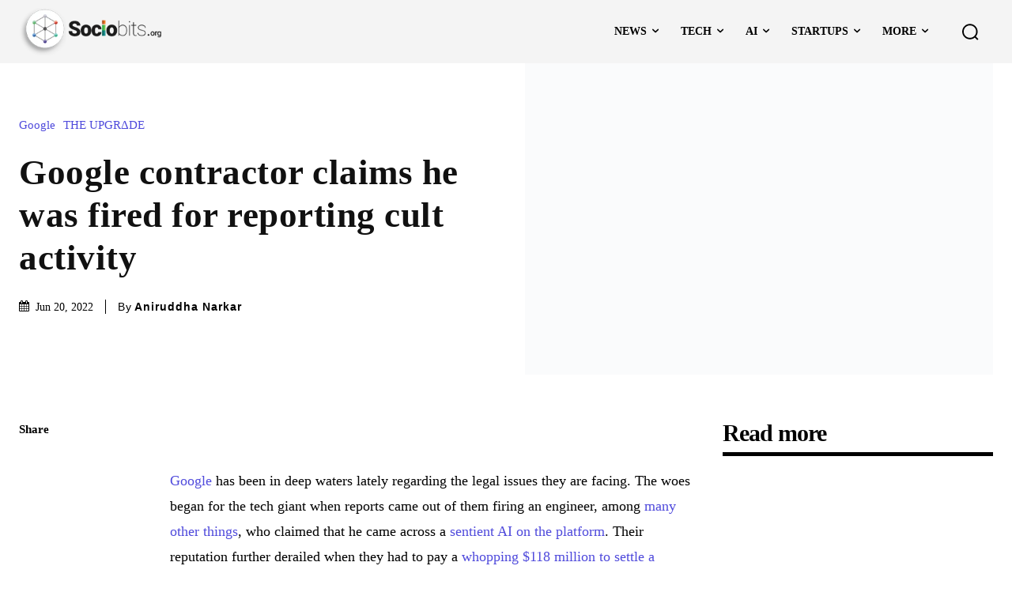

--- FILE ---
content_type: text/html; charset=UTF-8
request_url: https://www.sociobits.org/google-contractor-fired-for-reporting-cult-activity-in-the-company/
body_size: 163347
content:
<!doctype html >
<!--[if IE 8]><html class="ie8" lang="en"> <![endif]-->
<!--[if IE 9]><html class="ie9" lang="en"> <![endif]-->
<!--[if gt IE 8]><!--><html lang="en-US" prefix="og: http://ogp.me/ns# fb: http://ogp.me/ns/fb#"> <!--<![endif]--><head><script data-no-optimize="1">var litespeed_docref=sessionStorage.getItem("litespeed_docref");litespeed_docref&&(Object.defineProperty(document,"referrer",{get:function(){return litespeed_docref}}),sessionStorage.removeItem("litespeed_docref"));</script> <title>A Google contractor was fired for reporting cult-like activity in the company</title><meta charset="UTF-8" /><meta name="viewport" content="width=device-width, initial-scale=1.0"><link rel="pingback" href="https://www.sociobits.org/xmlrpc.php" /><meta name='robots' content='index, follow, max-image-preview:large, max-snippet:-1, max-video-preview:-1' /><style>img:is([sizes="auto" i], [sizes^="auto," i]) { contain-intrinsic-size: 3000px 1500px }</style><link rel="icon" type="image/png" href="https://www.sociobits.org/assets/favicon_16x16.png"><meta property="og:image" content="https://www.sociobits.org/wp-content/uploads/2022/06/Google-Contractor-claims-he-was-fired-for-reporting-cult-activity.jpg" /><meta property="og:image:secure_url" content="https://www.sociobits.org/wp-content/uploads/2022/06/Google-Contractor-claims-he-was-fired-for-reporting-cult-activity.jpg" /><meta name="twitter:image" content="https://www.sociobits.org/wp-content/uploads/2022/06/Google-Contractor-claims-he-was-fired-for-reporting-cult-activity.jpg" /><title>A Google contractor was fired for reporting cult-like activity in the company</title><meta name="description" content="A former Google contractor files a lawsuit against the company after he was fired for reporting a cult-like group in the company who have a higher influence" /><link rel="canonical" href="https://www.sociobits.org/google-contractor-fired-for-reporting-cult-activity-in-the-company/8632/" /><meta property="og:locale" content="en_US" /><meta property="og:type" content="article" /><meta property="og:title" content="A Google contractor was fired for reporting cult-like activity in the company" /><meta property="og:description" content="A former Google contractor files a lawsuit against the company after he was fired for reporting a cult-like group in the company who have a higher influence" /><meta property="og:url" content="https://www.sociobits.org/google-contractor-fired-for-reporting-cult-activity-in-the-company/8632/" /><meta property="og:site_name" content="Sociobits" /><meta property="article:publisher" content="https://www.facebook.com/sociobits" /><meta property="article:published_time" content="2022-06-20T11:47:55+00:00" /><meta property="article:modified_time" content="2023-10-06T11:46:34+00:00" /><meta name="author" content="Aniruddha Narkar" /><meta name="twitter:card" content="summary_large_image" /><meta name="twitter:title" content="A Google contractor was fired for reporting cult-like activity in the company" /><meta name="twitter:description" content="A former Google contractor files a lawsuit against the company after he was fired for reporting a cult-like group in the company who have a higher influence" /><meta name="twitter:creator" content="@sociobits" /><meta name="twitter:site" content="@sociobits" /><meta name="twitter:label1" content="Written by" /><meta name="twitter:data1" content="Aniruddha Narkar" /><meta name="twitter:label2" content="Est. reading time" /><meta name="twitter:data2" content="2 minutes" /> <script type="application/ld+json" class="yoast-schema-graph">{"@context":"https://schema.org","@graph":[{"@type":"Article","@id":"https://www.sociobits.org/google-contractor-fired-for-reporting-cult-activity-in-the-company/8632/#article","isPartOf":{"@id":"https://www.sociobits.org/google-contractor-fired-for-reporting-cult-activity-in-the-company/8632/"},"author":{"name":"Aniruddha Narkar","@id":"https://www.sociobits.org/#/schema/person/5dc770b96cee81ba20653c302dd72d27"},"headline":"Google contractor claims he was fired for reporting cult activity","datePublished":"2022-06-20T11:47:55+00:00","dateModified":"2023-10-06T11:46:34+00:00","mainEntityOfPage":{"@id":"https://www.sociobits.org/google-contractor-fired-for-reporting-cult-activity-in-the-company/8632/"},"wordCount":529,"commentCount":0,"publisher":{"@id":"https://www.sociobits.org/#organization"},"image":{"@id":"https://www.sociobits.org/google-contractor-fired-for-reporting-cult-activity-in-the-company/8632/#primaryimage"},"thumbnailUrl":"https://i0.wp.com/www.sociobits.org/wp-content/uploads/2022/06/Google-Contractor-claims-he-was-fired-for-reporting-cult-activity.jpg?fit=850%2C566&ssl=1","keywords":["google","news"],"articleSection":["Google","THE UPGRΔDE"],"inLanguage":"en-US","potentialAction":[{"@type":"CommentAction","name":"Comment","target":["https://www.sociobits.org/google-contractor-fired-for-reporting-cult-activity-in-the-company/8632/#respond"]}]},{"@type":"WebPage","@id":"https://www.sociobits.org/google-contractor-fired-for-reporting-cult-activity-in-the-company/8632/","url":"https://www.sociobits.org/google-contractor-fired-for-reporting-cult-activity-in-the-company/8632/","name":"A Google contractor was fired for reporting cult-like activity in the company","isPartOf":{"@id":"https://www.sociobits.org/#website"},"primaryImageOfPage":{"@id":"https://www.sociobits.org/google-contractor-fired-for-reporting-cult-activity-in-the-company/8632/#primaryimage"},"image":{"@id":"https://www.sociobits.org/google-contractor-fired-for-reporting-cult-activity-in-the-company/8632/#primaryimage"},"thumbnailUrl":"https://i0.wp.com/www.sociobits.org/wp-content/uploads/2022/06/Google-Contractor-claims-he-was-fired-for-reporting-cult-activity.jpg?fit=850%2C566&ssl=1","datePublished":"2022-06-20T11:47:55+00:00","dateModified":"2023-10-06T11:46:34+00:00","description":"A former Google contractor files a lawsuit against the company after he was fired for reporting a cult-like group in the company who have a higher influence","breadcrumb":{"@id":"https://www.sociobits.org/google-contractor-fired-for-reporting-cult-activity-in-the-company/8632/#breadcrumb"},"inLanguage":"en-US","potentialAction":[{"@type":"ReadAction","target":["https://www.sociobits.org/google-contractor-fired-for-reporting-cult-activity-in-the-company/8632/"]}]},{"@type":"ImageObject","inLanguage":"en-US","@id":"https://www.sociobits.org/google-contractor-fired-for-reporting-cult-activity-in-the-company/8632/#primaryimage","url":"https://i0.wp.com/www.sociobits.org/wp-content/uploads/2022/06/Google-Contractor-claims-he-was-fired-for-reporting-cult-activity.jpg?fit=850%2C566&ssl=1","contentUrl":"https://i0.wp.com/www.sociobits.org/wp-content/uploads/2022/06/Google-Contractor-claims-he-was-fired-for-reporting-cult-activity.jpg?fit=850%2C566&ssl=1","width":850,"height":566,"caption":"Google Contractor claims he was fired for reporting cult activity"},{"@type":"BreadcrumbList","@id":"https://www.sociobits.org/google-contractor-fired-for-reporting-cult-activity-in-the-company/8632/#breadcrumb","itemListElement":[{"@type":"ListItem","position":1,"name":"Home","item":"https://www.sociobits.org/"},{"@type":"ListItem","position":2,"name":"Google contractor claims he was fired for reporting cult activity"}]},{"@type":"WebSite","@id":"https://www.sociobits.org/#website","url":"https://www.sociobits.org/","name":"Sociobits","description":"","publisher":{"@id":"https://www.sociobits.org/#organization"},"potentialAction":[{"@type":"SearchAction","target":{"@type":"EntryPoint","urlTemplate":"https://www.sociobits.org/?s={search_term_string}"},"query-input":{"@type":"PropertyValueSpecification","valueRequired":true,"valueName":"search_term_string"}}],"inLanguage":"en-US"},{"@type":"Organization","@id":"https://www.sociobits.org/#organization","name":"Sociobits","url":"https://www.sociobits.org/","logo":{"@type":"ImageObject","inLanguage":"en-US","@id":"https://www.sociobits.org/#/schema/logo/image/","url":"https://i0.wp.com/www.sociobits.org/wp-content/uploads/2014/07/logo600-2001.png?fit=600%2C200&ssl=1","contentUrl":"https://i0.wp.com/www.sociobits.org/wp-content/uploads/2014/07/logo600-2001.png?fit=600%2C200&ssl=1","width":600,"height":200,"caption":"Sociobits"},"image":{"@id":"https://www.sociobits.org/#/schema/logo/image/"},"sameAs":["https://www.facebook.com/sociobits","https://x.com/sociobits","https://www.instagram.com/sociobits/","https://www.linkedin.com/company/sociobits","https://www.youtube.com/channel/UCoMr3YuhEDMbFhd6Mrb8ecg"]},{"@type":"Person","@id":"https://www.sociobits.org/#/schema/person/5dc770b96cee81ba20653c302dd72d27","name":"Aniruddha Narkar","image":{"@type":"ImageObject","inLanguage":"en-US","@id":"https://www.sociobits.org/#/schema/person/image/","url":"https://www.sociobits.org/wp-content/litespeed/avatar/2523a2486f1b37ee23ae990afd404581.jpg?ver=1768866477","contentUrl":"https://www.sociobits.org/wp-content/litespeed/avatar/2523a2486f1b37ee23ae990afd404581.jpg?ver=1768866477","caption":"Aniruddha Narkar"},"url":"https://www.sociobits.org/author/aniruddha-narkar/"}]}</script> <link rel='dns-prefetch' href='//secure.gravatar.com' /><link rel='dns-prefetch' href='//stats.wp.com' /><link rel='dns-prefetch' href='//fonts.googleapis.com' /><link rel='dns-prefetch' href='//www.googletagmanager.com' /><link rel='preconnect' href='//i0.wp.com' /><link rel="alternate" type="application/rss+xml" title="Sociobits &raquo; Feed" href="https://www.sociobits.org/feed/" /><link rel="alternate" type="application/rss+xml" title="Sociobits &raquo; Comments Feed" href="https://www.sociobits.org/comments/feed/" /><link data-optimized="2" rel="stylesheet" href="https://www.sociobits.org/wp-content/litespeed/css/986d9a9ea33e31115fd085bfc1c7a503.css?ver=d7c24" /><style id='classic-theme-styles-inline-css' type='text/css'>/*! This file is auto-generated */
.wp-block-button__link{color:#fff;background-color:#32373c;border-radius:9999px;box-shadow:none;text-decoration:none;padding:calc(.667em + 2px) calc(1.333em + 2px);font-size:1.125em}.wp-block-file__button{background:#32373c;color:#fff;text-decoration:none}</style><style id='jetpack-sharing-buttons-style-inline-css' type='text/css'>.jetpack-sharing-buttons__services-list{display:flex;flex-direction:row;flex-wrap:wrap;gap:0;list-style-type:none;margin:5px;padding:0}.jetpack-sharing-buttons__services-list.has-small-icon-size{font-size:12px}.jetpack-sharing-buttons__services-list.has-normal-icon-size{font-size:16px}.jetpack-sharing-buttons__services-list.has-large-icon-size{font-size:24px}.jetpack-sharing-buttons__services-list.has-huge-icon-size{font-size:36px}@media print{.jetpack-sharing-buttons__services-list{display:none!important}}.editor-styles-wrapper .wp-block-jetpack-sharing-buttons{gap:0;padding-inline-start:0}ul.jetpack-sharing-buttons__services-list.has-background{padding:1.25em 2.375em}</style><style id='global-styles-inline-css' type='text/css'>:root{--wp--preset--aspect-ratio--square: 1;--wp--preset--aspect-ratio--4-3: 4/3;--wp--preset--aspect-ratio--3-4: 3/4;--wp--preset--aspect-ratio--3-2: 3/2;--wp--preset--aspect-ratio--2-3: 2/3;--wp--preset--aspect-ratio--16-9: 16/9;--wp--preset--aspect-ratio--9-16: 9/16;--wp--preset--color--black: #000000;--wp--preset--color--cyan-bluish-gray: #abb8c3;--wp--preset--color--white: #ffffff;--wp--preset--color--pale-pink: #f78da7;--wp--preset--color--vivid-red: #cf2e2e;--wp--preset--color--luminous-vivid-orange: #ff6900;--wp--preset--color--luminous-vivid-amber: #fcb900;--wp--preset--color--light-green-cyan: #7bdcb5;--wp--preset--color--vivid-green-cyan: #00d084;--wp--preset--color--pale-cyan-blue: #8ed1fc;--wp--preset--color--vivid-cyan-blue: #0693e3;--wp--preset--color--vivid-purple: #9b51e0;--wp--preset--gradient--vivid-cyan-blue-to-vivid-purple: linear-gradient(135deg,rgba(6,147,227,1) 0%,rgb(155,81,224) 100%);--wp--preset--gradient--light-green-cyan-to-vivid-green-cyan: linear-gradient(135deg,rgb(122,220,180) 0%,rgb(0,208,130) 100%);--wp--preset--gradient--luminous-vivid-amber-to-luminous-vivid-orange: linear-gradient(135deg,rgba(252,185,0,1) 0%,rgba(255,105,0,1) 100%);--wp--preset--gradient--luminous-vivid-orange-to-vivid-red: linear-gradient(135deg,rgba(255,105,0,1) 0%,rgb(207,46,46) 100%);--wp--preset--gradient--very-light-gray-to-cyan-bluish-gray: linear-gradient(135deg,rgb(238,238,238) 0%,rgb(169,184,195) 100%);--wp--preset--gradient--cool-to-warm-spectrum: linear-gradient(135deg,rgb(74,234,220) 0%,rgb(151,120,209) 20%,rgb(207,42,186) 40%,rgb(238,44,130) 60%,rgb(251,105,98) 80%,rgb(254,248,76) 100%);--wp--preset--gradient--blush-light-purple: linear-gradient(135deg,rgb(255,206,236) 0%,rgb(152,150,240) 100%);--wp--preset--gradient--blush-bordeaux: linear-gradient(135deg,rgb(254,205,165) 0%,rgb(254,45,45) 50%,rgb(107,0,62) 100%);--wp--preset--gradient--luminous-dusk: linear-gradient(135deg,rgb(255,203,112) 0%,rgb(199,81,192) 50%,rgb(65,88,208) 100%);--wp--preset--gradient--pale-ocean: linear-gradient(135deg,rgb(255,245,203) 0%,rgb(182,227,212) 50%,rgb(51,167,181) 100%);--wp--preset--gradient--electric-grass: linear-gradient(135deg,rgb(202,248,128) 0%,rgb(113,206,126) 100%);--wp--preset--gradient--midnight: linear-gradient(135deg,rgb(2,3,129) 0%,rgb(40,116,252) 100%);--wp--preset--font-size--small: 11px;--wp--preset--font-size--medium: 20px;--wp--preset--font-size--large: 32px;--wp--preset--font-size--x-large: 42px;--wp--preset--font-size--regular: 15px;--wp--preset--font-size--larger: 50px;--wp--preset--spacing--20: 0.44rem;--wp--preset--spacing--30: 0.67rem;--wp--preset--spacing--40: 1rem;--wp--preset--spacing--50: 1.5rem;--wp--preset--spacing--60: 2.25rem;--wp--preset--spacing--70: 3.38rem;--wp--preset--spacing--80: 5.06rem;--wp--preset--shadow--natural: 6px 6px 9px rgba(0, 0, 0, 0.2);--wp--preset--shadow--deep: 12px 12px 50px rgba(0, 0, 0, 0.4);--wp--preset--shadow--sharp: 6px 6px 0px rgba(0, 0, 0, 0.2);--wp--preset--shadow--outlined: 6px 6px 0px -3px rgba(255, 255, 255, 1), 6px 6px rgba(0, 0, 0, 1);--wp--preset--shadow--crisp: 6px 6px 0px rgba(0, 0, 0, 1);}:where(.is-layout-flex){gap: 0.5em;}:where(.is-layout-grid){gap: 0.5em;}body .is-layout-flex{display: flex;}.is-layout-flex{flex-wrap: wrap;align-items: center;}.is-layout-flex > :is(*, div){margin: 0;}body .is-layout-grid{display: grid;}.is-layout-grid > :is(*, div){margin: 0;}:where(.wp-block-columns.is-layout-flex){gap: 2em;}:where(.wp-block-columns.is-layout-grid){gap: 2em;}:where(.wp-block-post-template.is-layout-flex){gap: 1.25em;}:where(.wp-block-post-template.is-layout-grid){gap: 1.25em;}.has-black-color{color: var(--wp--preset--color--black) !important;}.has-cyan-bluish-gray-color{color: var(--wp--preset--color--cyan-bluish-gray) !important;}.has-white-color{color: var(--wp--preset--color--white) !important;}.has-pale-pink-color{color: var(--wp--preset--color--pale-pink) !important;}.has-vivid-red-color{color: var(--wp--preset--color--vivid-red) !important;}.has-luminous-vivid-orange-color{color: var(--wp--preset--color--luminous-vivid-orange) !important;}.has-luminous-vivid-amber-color{color: var(--wp--preset--color--luminous-vivid-amber) !important;}.has-light-green-cyan-color{color: var(--wp--preset--color--light-green-cyan) !important;}.has-vivid-green-cyan-color{color: var(--wp--preset--color--vivid-green-cyan) !important;}.has-pale-cyan-blue-color{color: var(--wp--preset--color--pale-cyan-blue) !important;}.has-vivid-cyan-blue-color{color: var(--wp--preset--color--vivid-cyan-blue) !important;}.has-vivid-purple-color{color: var(--wp--preset--color--vivid-purple) !important;}.has-black-background-color{background-color: var(--wp--preset--color--black) !important;}.has-cyan-bluish-gray-background-color{background-color: var(--wp--preset--color--cyan-bluish-gray) !important;}.has-white-background-color{background-color: var(--wp--preset--color--white) !important;}.has-pale-pink-background-color{background-color: var(--wp--preset--color--pale-pink) !important;}.has-vivid-red-background-color{background-color: var(--wp--preset--color--vivid-red) !important;}.has-luminous-vivid-orange-background-color{background-color: var(--wp--preset--color--luminous-vivid-orange) !important;}.has-luminous-vivid-amber-background-color{background-color: var(--wp--preset--color--luminous-vivid-amber) !important;}.has-light-green-cyan-background-color{background-color: var(--wp--preset--color--light-green-cyan) !important;}.has-vivid-green-cyan-background-color{background-color: var(--wp--preset--color--vivid-green-cyan) !important;}.has-pale-cyan-blue-background-color{background-color: var(--wp--preset--color--pale-cyan-blue) !important;}.has-vivid-cyan-blue-background-color{background-color: var(--wp--preset--color--vivid-cyan-blue) !important;}.has-vivid-purple-background-color{background-color: var(--wp--preset--color--vivid-purple) !important;}.has-black-border-color{border-color: var(--wp--preset--color--black) !important;}.has-cyan-bluish-gray-border-color{border-color: var(--wp--preset--color--cyan-bluish-gray) !important;}.has-white-border-color{border-color: var(--wp--preset--color--white) !important;}.has-pale-pink-border-color{border-color: var(--wp--preset--color--pale-pink) !important;}.has-vivid-red-border-color{border-color: var(--wp--preset--color--vivid-red) !important;}.has-luminous-vivid-orange-border-color{border-color: var(--wp--preset--color--luminous-vivid-orange) !important;}.has-luminous-vivid-amber-border-color{border-color: var(--wp--preset--color--luminous-vivid-amber) !important;}.has-light-green-cyan-border-color{border-color: var(--wp--preset--color--light-green-cyan) !important;}.has-vivid-green-cyan-border-color{border-color: var(--wp--preset--color--vivid-green-cyan) !important;}.has-pale-cyan-blue-border-color{border-color: var(--wp--preset--color--pale-cyan-blue) !important;}.has-vivid-cyan-blue-border-color{border-color: var(--wp--preset--color--vivid-cyan-blue) !important;}.has-vivid-purple-border-color{border-color: var(--wp--preset--color--vivid-purple) !important;}.has-vivid-cyan-blue-to-vivid-purple-gradient-background{background: var(--wp--preset--gradient--vivid-cyan-blue-to-vivid-purple) !important;}.has-light-green-cyan-to-vivid-green-cyan-gradient-background{background: var(--wp--preset--gradient--light-green-cyan-to-vivid-green-cyan) !important;}.has-luminous-vivid-amber-to-luminous-vivid-orange-gradient-background{background: var(--wp--preset--gradient--luminous-vivid-amber-to-luminous-vivid-orange) !important;}.has-luminous-vivid-orange-to-vivid-red-gradient-background{background: var(--wp--preset--gradient--luminous-vivid-orange-to-vivid-red) !important;}.has-very-light-gray-to-cyan-bluish-gray-gradient-background{background: var(--wp--preset--gradient--very-light-gray-to-cyan-bluish-gray) !important;}.has-cool-to-warm-spectrum-gradient-background{background: var(--wp--preset--gradient--cool-to-warm-spectrum) !important;}.has-blush-light-purple-gradient-background{background: var(--wp--preset--gradient--blush-light-purple) !important;}.has-blush-bordeaux-gradient-background{background: var(--wp--preset--gradient--blush-bordeaux) !important;}.has-luminous-dusk-gradient-background{background: var(--wp--preset--gradient--luminous-dusk) !important;}.has-pale-ocean-gradient-background{background: var(--wp--preset--gradient--pale-ocean) !important;}.has-electric-grass-gradient-background{background: var(--wp--preset--gradient--electric-grass) !important;}.has-midnight-gradient-background{background: var(--wp--preset--gradient--midnight) !important;}.has-small-font-size{font-size: var(--wp--preset--font-size--small) !important;}.has-medium-font-size{font-size: var(--wp--preset--font-size--medium) !important;}.has-large-font-size{font-size: var(--wp--preset--font-size--large) !important;}.has-x-large-font-size{font-size: var(--wp--preset--font-size--x-large) !important;}
:where(.wp-block-post-template.is-layout-flex){gap: 1.25em;}:where(.wp-block-post-template.is-layout-grid){gap: 1.25em;}
:where(.wp-block-columns.is-layout-flex){gap: 2em;}:where(.wp-block-columns.is-layout-grid){gap: 2em;}
:root :where(.wp-block-pullquote){font-size: 1.5em;line-height: 1.6;}</style><style id='td-theme-inline-css' type='text/css'>@media (max-width:767px){.td-header-desktop-wrap{display:none}}@media (min-width:767px){.td-header-mobile-wrap{display:none}}</style><style id='essb_cache_static-c242319720ec843e89c2199b358c25e1-inline-css' type='text/css'>.essb_links .essb_link_mastodon { --essb-network: #6364ff;}</style> <script type="text/javascript" id="gtmkit-js-before" data-cfasync="false" data-nowprocket="" data-cookieconsent="ignore">/*  */
		window.gtmkit_settings = {"datalayer_name":"dataLayer","console_log":false};
		window.gtmkit_data = {};
		window.dataLayer = window.dataLayer || [];
				
/*  */</script> <script type="litespeed/javascript" data-src="https://www.sociobits.org/wp-includes/js/jquery/jquery.min.js" id="jquery-core-js"></script> <script type="text/javascript" id="gtmkit-container-js-after" data-cfasync="false" data-nowprocket="" data-cookieconsent="ignore">/*  */
/* Google Tag Manager */
(function(w,d,s,l,i){w[l]=w[l]||[];w[l].push({'gtm.start':
new Date().getTime(),event:'gtm.js'});var f=d.getElementsByTagName(s)[0],
j=d.createElement(s),dl=l!='dataLayer'?'&l='+l:'';j.async=true;j.src=
'https://www.googletagmanager.com/gtm.js?id='+i+dl;f.parentNode.insertBefore(j,f);
})(window,document,'script','dataLayer','GTM-TWMCNK');
/* End Google Tag Manager */
/*  */</script> <script type="text/javascript" src="https://www.sociobits.org/wp-content/plugins/gtm-kit/assets/integration/contact-form-7.js" id="gtmkit-cf7-js" defer="defer" data-wp-strategy="defer"></script> <script type="text/javascript" id="gtmkit-datalayer-js-before" data-cfasync="false" data-nowprocket="" data-cookieconsent="ignore">/*  */
const gtmkit_dataLayer_content = {"pagePostType":"post","pageType":"post","pageCategory":["google","the-upgrade"],"pageAttributes":["google","news"],"postTitle":"Google contractor claims he was fired for reporting cult activity","postId":8632,"postDate":"2022-06-20","authorName":"Aniruddha Narkar","authorId":25,"userLoggedIn":false,"userRole":"not-logged-in"};
dataLayer.push( gtmkit_dataLayer_content );
/*  */</script> <link rel="https://api.w.org/" href="https://www.sociobits.org/wp-json/" /><link rel="alternate" title="JSON" type="application/json" href="https://www.sociobits.org/wp-json/wp/v2/posts/8632" /><link rel="alternate" title="oEmbed (JSON)" type="application/json+oembed" href="https://www.sociobits.org/wp-json/oembed/1.0/embed?url=https%3A%2F%2Fwww.sociobits.org%2Fgoogle-contractor-fired-for-reporting-cult-activity-in-the-company%2F8632%2F" /><link rel="alternate" title="oEmbed (XML)" type="text/xml+oembed" href="https://www.sociobits.org/wp-json/oembed/1.0/embed?url=https%3A%2F%2Fwww.sociobits.org%2Fgoogle-contractor-fired-for-reporting-cult-activity-in-the-company%2F8632%2F&#038;format=xml" />
 <script type="litespeed/javascript" data-src="https://pagead2.googlesyndication.com/pagead/js/adsbygoogle.js?client=ca-pub-6402171560041119"
     crossorigin="anonymous"></script> <meta name="publication-media-verification"content="7934cbd042cc4ce887a4adbde1baa425"> <script type="litespeed/javascript" data-src="https://www.googletagmanager.com/gtag/js?id=UA-50455731-1"></script> <script type="litespeed/javascript">window.dataLayer=window.dataLayer||[];function gtag(){dataLayer.push(arguments)}
gtag('js',new Date());gtag('config','UA-50455731-1')</script>  <script type="litespeed/javascript">!function(f,b,e,v,n,t,s){if(f.fbq)return;n=f.fbq=function(){n.callMethod?n.callMethod.apply(n,arguments):n.queue.push(arguments)};if(!f._fbq)f._fbq=n;n.push=n;n.loaded=!0;n.version='2.0';n.queue=[];t=b.createElement(e);t.async=!0;t.src=v;s=b.getElementsByTagName(e)[0];s.parentNode.insertBefore(t,s)}(window,document,'script','https://connect.facebook.net/en_US/fbevents.js');fbq('init','856199665249957');fbq('track','PageView')</script> <noscript><img height="1" width="1" style="display:none"
src="https://www.facebook.com/tr?id=856199665249957&ev=PageView&noscript=1"
/></noscript><meta name="facebook-domain-verification" content="ji48gsvx90t211no4u530ibt5habcb" />
<script async type="litespeed/javascript">(function(c,l,a,r,i,t,y){c[a]=c[a]||function(){(c[a].q=c[a].q||[]).push(arguments)};t=l.createElement(r);t.async=1;t.src="https://www.clarity.ms/tag/"+i+"?ref=bwt";y=l.getElementsByTagName(r)[0];y.parentNode.insertBefore(t,y)})(window,document,"clarity","script","cbprnhzwes")</script>  <script async type="litespeed/javascript">window._tfa=window._tfa||[];window._tfa.push({notify:'event',name:'page_view',id:1471568});!function(t,f,a,x){if(!document.getElementById(x)){t.async=1;t.src=a;t.id=x;f.parentNode.insertBefore(t,f)}}(document.createElement('script'),document.getElementsByTagName('script')[0],'//cdn.taboola.com/libtrc/unip/1471568/tfa.js','tb_tfa_script')</script> <meta name="publication-media-verification"content="d880727fa8764b4a869b9fd19f40b442"><script type="litespeed/javascript">(function(url){if(/(?:Chrome\/26\.0\.1410\.63 Safari\/537\.31|WordfenceTestMonBot)/.test(navigator.userAgent)){return}
var addEvent=function(evt,handler){if(window.addEventListener){document.addEventListener(evt,handler,!1)}else if(window.attachEvent){document.attachEvent('on'+evt,handler)}};var removeEvent=function(evt,handler){if(window.removeEventListener){document.removeEventListener(evt,handler,!1)}else if(window.detachEvent){document.detachEvent('on'+evt,handler)}};var evts='contextmenu dblclick drag dragend dragenter dragleave dragover dragstart drop keydown keypress keyup mousedown mousemove mouseout mouseover mouseup mousewheel scroll'.split(' ');var logHuman=function(){if(window.wfLogHumanRan){return}
window.wfLogHumanRan=!0;var wfscr=document.createElement('script');wfscr.type='text/javascript';wfscr.async=!0;wfscr.src=url+'&r='+Math.random();(document.getElementsByTagName('head')[0]||document.getElementsByTagName('body')[0]).appendChild(wfscr);for(var i=0;i<evts.length;i++){removeEvent(evts[i],logHuman)}};for(var i=0;i<evts.length;i++){addEvent(evts[i],logHuman)}})('//www.sociobits.org/?wordfence_lh=1&hid=60793AF2B24BE2CB657FE43D581543CB')</script> <style>img#wpstats{display:none}</style> <script type="litespeed/javascript">window.tdb_global_vars={"wpRestUrl":"https:\/\/www.sociobits.org\/wp-json\/","permalinkStructure":"\/%postname%\/%post_id%\/"};window.tdb_p_autoload_vars={"isAjax":!1,"isAdminBarShowing":!1,"autoloadStatus":"on","origPostEditUrl":null}</script> <style id="tdb-global-colors">:root{--accent-color:#fff;--tt-hover:#504BDC;--tt-gray-dark:#777777;--tt-extra-color:#f4f4f4;--tt-primary-color:#000000;--accent-color:#E4A41E}</style><style id="tdb-global-fonts">:root{--tt-secondary:Merriweather;--tt-extra:Red Hat Display;--tt-primary-font:Epilogue;}</style> <script type="litespeed/javascript">var essb_settings={"ajax_url":"https:\/\/www.sociobits.org\/wp-admin\/admin-ajax.php","essb3_nonce":"72f6adaecd","essb3_plugin_url":"https:\/\/www.sociobits.org\/wp-content\/plugins\/easy-social-share-buttons3","essb3_stats":!0,"essb3_ga":!1,"essb3_ga_ntg":!1,"blog_url":"https:\/\/www.sociobits.org\/","post_id":"8632","aftershare_networks":"","internal_stats":!0};var essbis_settings={"modules":{"settings":{"moduleHoverActive":1,"activeModules":["settings","buttons","hover"]},"buttons":{"pinterestImageDescription":["titleAttribute","altAttribute","postTitle","mediaLibraryDescription"],"networks":"pinterest"},"hover":{"imageSelector":".essbis-hover-container img","minImageHeight":100,"minImageWidth":100,"hoverPanelPosition":"top-left","theme":"flat-small","orientation":"horizontal","showOnHome":"1","showOnSingle":"1","showOnPage":"1","showOnBlog":"1","showOnLightbox":"1","alwaysVisible":!1,"mobileOnClick":!1,"networks":"pinterest"}},"twitteruser":"sociobits","fbapp":"","dontshow":"","buttonSets":[],"themes":[]}</script> <meta name="onesignal" content="wordpress-plugin"/> <script type="litespeed/javascript">window.OneSignalDeferred=window.OneSignalDeferred||[];OneSignalDeferred.push(function(OneSignal){var oneSignal_options={};window._oneSignalInitOptions=oneSignal_options;oneSignal_options.serviceWorkerParam={scope:'/wp-content/plugins/onesignal-free-web-push-notifications/sdk_files/push/onesignal/'};oneSignal_options.serviceWorkerPath='OneSignalSDKWorker.js';OneSignal.Notifications.setDefaultUrl("https://www.sociobits.org");oneSignal_options.wordpress=!0;oneSignal_options.appId='81925e7c-3523-4a4d-8cb1-4c4aaaec8b81';oneSignal_options.allowLocalhostAsSecureOrigin=!0;oneSignal_options.welcomeNotification={};oneSignal_options.welcomeNotification.disable=!0;oneSignal_options.path="https://www.sociobits.org/wp-content/plugins/onesignal-free-web-push-notifications/sdk_files/";oneSignal_options.safari_web_id="web.onesignal.auto.3a869b75-1942-4792-8237-9de8041a4c17";oneSignal_options.promptOptions={};oneSignal_options.promptOptions.actionMessage="Get the latest updates on Tech, Crypto, NFTs , Startups and more...";oneSignal_options.promptOptions.acceptButtonText="COUNT ME IN";oneSignal_options.promptOptions.cancelButtonText="MAYBE LATER";OneSignal.init(window._oneSignalInitOptions);OneSignal.Slidedown.promptPush()});function documentInitOneSignal(){var oneSignal_elements=document.getElementsByClassName("OneSignal-prompt");var oneSignalLinkClickHandler=function(event){OneSignal.Notifications.requestPermission();event.preventDefault()};for(var i=0;i<oneSignal_elements.length;i++)
oneSignal_elements[i].addEventListener('click',oneSignalLinkClickHandler,!1);}
if(document.readyState==='complete'){documentInitOneSignal()}else{window.addEventListener("load",function(event){documentInitOneSignal()})}</script> <meta name="generator" content="Powered by Slider Revolution 6.5.8 - responsive, Mobile-Friendly Slider Plugin for WordPress with comfortable drag and drop interface." /> <script id="td-generated-header-js" type="litespeed/javascript">var tdBlocksArray=[];function tdBlock(){this.id='';this.block_type=1;this.atts='';this.td_column_number='';this.td_current_page=1;this.post_count=0;this.found_posts=0;this.max_num_pages=0;this.td_filter_value='';this.is_ajax_running=!1;this.td_user_action='';this.header_color='';this.ajax_pagination_infinite_stop=''}(function(){var htmlTag=document.getElementsByTagName("html")[0];if(navigator.userAgent.indexOf("MSIE 10.0")>-1){htmlTag.className+=' ie10'}
if(!!navigator.userAgent.match(/Trident.*rv\:11\./)){htmlTag.className+=' ie11'}
if(navigator.userAgent.indexOf("Edge")>-1){htmlTag.className+=' ieEdge'}
if(/(iPad|iPhone|iPod)/g.test(navigator.userAgent)){htmlTag.className+=' td-md-is-ios'}
var user_agent=navigator.userAgent.toLowerCase();if(user_agent.indexOf("android")>-1){htmlTag.className+=' td-md-is-android'}
if(-1!==navigator.userAgent.indexOf('Mac OS X')){htmlTag.className+=' td-md-is-os-x'}
if(/chrom(e|ium)/.test(navigator.userAgent.toLowerCase())){htmlTag.className+=' td-md-is-chrome'}
if(-1!==navigator.userAgent.indexOf('Firefox')){htmlTag.className+=' td-md-is-firefox'}
if(-1!==navigator.userAgent.indexOf('Safari')&&-1===navigator.userAgent.indexOf('Chrome')){htmlTag.className+=' td-md-is-safari'}
if(-1!==navigator.userAgent.indexOf('IEMobile')){htmlTag.className+=' td-md-is-iemobile'}})();var tdLocalCache={};(function(){"use strict";tdLocalCache={data:{},remove:function(resource_id){delete tdLocalCache.data[resource_id]},exist:function(resource_id){return tdLocalCache.data.hasOwnProperty(resource_id)&&tdLocalCache.data[resource_id]!==null},get:function(resource_id){return tdLocalCache.data[resource_id]},set:function(resource_id,cachedData){tdLocalCache.remove(resource_id);tdLocalCache.data[resource_id]=cachedData}}})();var td_viewport_interval_list=[{"limitBottom":767,"sidebarWidth":228},{"limitBottom":1018,"sidebarWidth":300},{"limitBottom":1140,"sidebarWidth":324}];var td_animation_stack_effect="type0";var tds_animation_stack=!0;var td_animation_stack_specific_selectors=".entry-thumb, img, .td-lazy-img";var td_animation_stack_general_selectors=".td-animation-stack img, .td-animation-stack .entry-thumb, .post img, .td-animation-stack .td-lazy-img";var tds_video_position_v="bottom";var tds_video_lazy="enabled";var tds_show_more_info="Show more info";var tds_show_less_info="Show less info";var tdc_is_installed="yes";var tdc_domain_active=!1;var td_ajax_url="https:\/\/www.sociobits.org\/wp-admin\/admin-ajax.php?td_theme_name=Newspaper&v=12.7.1";var td_get_template_directory_uri="https:\/\/www.sociobits.org\/wp-content\/plugins\/td-composer\/legacy\/common";var tds_snap_menu="";var tds_logo_on_sticky="";var tds_header_style="";var td_please_wait="Please wait...";var td_email_user_pass_incorrect="User or password incorrect!";var td_email_user_incorrect="Email or username incorrect!";var td_email_incorrect="Email incorrect!";var td_user_incorrect="Username incorrect!";var td_email_user_empty="Email or username empty!";var td_pass_empty="Pass empty!";var td_pass_pattern_incorrect="Invalid Pass Pattern!";var td_retype_pass_incorrect="Retyped Pass incorrect!";var tds_more_articles_on_post_enable="";var tds_more_articles_on_post_time_to_wait="2";var tds_more_articles_on_post_pages_distance_from_top=0;var tds_captcha="";var tds_theme_color_site_wide="#504bdc";var tds_smart_sidebar="enabled";var tdThemeName="Newspaper";var tdThemeNameWl="Newspaper";var td_magnific_popup_translation_tPrev="Previous (Left arrow key)";var td_magnific_popup_translation_tNext="Next (Right arrow key)";var td_magnific_popup_translation_tCounter="%curr% of %total%";var td_magnific_popup_translation_ajax_tError="The content from %url% could not be loaded.";var td_magnific_popup_translation_image_tError="The image #%curr% could not be loaded.";var tdBlockNonce="975736cf32";var tdMobileMenu="enabled";var tdMobileSearch="enabled";var tdDateNamesI18n={"month_names":["January","February","March","April","May","June","July","August","September","October","November","December"],"month_names_short":["Jan","Feb","Mar","Apr","May","Jun","Jul","Aug","Sep","Oct","Nov","Dec"],"day_names":["Sunday","Monday","Tuesday","Wednesday","Thursday","Friday","Saturday"],"day_names_short":["Sun","Mon","Tue","Wed","Thu","Fri","Sat"]};var td_reset_pass_empty="Please enter a new password before proceeding.";var td_reset_pass_confirm_empty="Please confirm the new password before proceeding.";var td_reset_pass_not_matching="Please make sure that the passwords match.";var tdb_modal_confirm="Save";var tdb_modal_cancel="Cancel";var tdb_modal_confirm_alt="Yes";var tdb_modal_cancel_alt="No";var td_deploy_mode="deploy";var td_ad_background_click_link="";var td_ad_background_click_target=""</script> <style>:root{--td_theme_color:#504bdc;--td_slider_text:rgba(80,75,220,0.7);--td_container_transparent:transparent;--td_mobile_gradient_one_mob:#1b1b1b;--td_mobile_gradient_two_mob:#2fa6df;--td_mobile_text_active_color:#2fa6df;--td_mobile_button_background_mob:#2fa6df;--td_mobile_button_color_mob:#ffffff;--td_login_gradient_one:#1b1b1b;--td_login_gradient_two:#2fa6df}.td-header-style-12 .td-header-menu-wrap-full,.td-header-style-12 .td-affix,.td-grid-style-1.td-hover-1 .td-big-grid-post:hover .td-post-category,.td-grid-style-5.td-hover-1 .td-big-grid-post:hover .td-post-category,.td_category_template_3 .td-current-sub-category,.td_category_template_8 .td-category-header .td-category a.td-current-sub-category,.td_category_template_4 .td-category-siblings .td-category a:hover,.td_block_big_grid_9.td-grid-style-1 .td-post-category,.td_block_big_grid_9.td-grid-style-5 .td-post-category,.td-grid-style-6.td-hover-1 .td-module-thumb:after,.tdm-menu-active-style5 .td-header-menu-wrap .sf-menu>.current-menu-item>a,.tdm-menu-active-style5 .td-header-menu-wrap .sf-menu>.current-menu-ancestor>a,.tdm-menu-active-style5 .td-header-menu-wrap .sf-menu>.current-category-ancestor>a,.tdm-menu-active-style5 .td-header-menu-wrap .sf-menu>li>a:hover,.tdm-menu-active-style5 .td-header-menu-wrap .sf-menu>.sfHover>a{background-color:#504bdc}.td_mega_menu_sub_cats .cur-sub-cat,.td-mega-span h3 a:hover,.td_mod_mega_menu:hover .entry-title a,.header-search-wrap .result-msg a:hover,.td-header-top-menu .td-drop-down-search .td_module_wrap:hover .entry-title a,.td-header-top-menu .td-icon-search:hover,.td-header-wrap .result-msg a:hover,.top-header-menu li a:hover,.top-header-menu .current-menu-item>a,.top-header-menu .current-menu-ancestor>a,.top-header-menu .current-category-ancestor>a,.td-social-icon-wrap>a:hover,.td-header-sp-top-widget .td-social-icon-wrap a:hover,.td_mod_related_posts:hover h3>a,.td-post-template-11 .td-related-title .td-related-left:hover,.td-post-template-11 .td-related-title .td-related-right:hover,.td-post-template-11 .td-related-title .td-cur-simple-item,.td-post-template-11 .td_block_related_posts .td-next-prev-wrap a:hover,.td-category-header .td-pulldown-category-filter-link:hover,.td-category-siblings .td-subcat-dropdown a:hover,.td-category-siblings .td-subcat-dropdown a.td-current-sub-category,.footer-text-wrap .footer-email-wrap a,.footer-social-wrap a:hover,.td_module_17 .td-read-more a:hover,.td_module_18 .td-read-more a:hover,.td_module_19 .td-post-author-name a:hover,.td-pulldown-syle-2 .td-subcat-dropdown:hover .td-subcat-more span,.td-pulldown-syle-2 .td-subcat-dropdown:hover .td-subcat-more i,.td-pulldown-syle-3 .td-subcat-dropdown:hover .td-subcat-more span,.td-pulldown-syle-3 .td-subcat-dropdown:hover .td-subcat-more i,.tdm-menu-active-style3 .tdm-header.td-header-wrap .sf-menu>.current-category-ancestor>a,.tdm-menu-active-style3 .tdm-header.td-header-wrap .sf-menu>.current-menu-ancestor>a,.tdm-menu-active-style3 .tdm-header.td-header-wrap .sf-menu>.current-menu-item>a,.tdm-menu-active-style3 .tdm-header.td-header-wrap .sf-menu>.sfHover>a,.tdm-menu-active-style3 .tdm-header.td-header-wrap .sf-menu>li>a:hover{color:#504bdc}.td-mega-menu-page .wpb_content_element ul li a:hover,.td-theme-wrap .td-aj-search-results .td_module_wrap:hover .entry-title a,.td-theme-wrap .header-search-wrap .result-msg a:hover{color:#504bdc!important}.td_category_template_8 .td-category-header .td-category a.td-current-sub-category,.td_category_template_4 .td-category-siblings .td-category a:hover,.tdm-menu-active-style4 .tdm-header .sf-menu>.current-menu-item>a,.tdm-menu-active-style4 .tdm-header .sf-menu>.current-menu-ancestor>a,.tdm-menu-active-style4 .tdm-header .sf-menu>.current-category-ancestor>a,.tdm-menu-active-style4 .tdm-header .sf-menu>li>a:hover,.tdm-menu-active-style4 .tdm-header .sf-menu>.sfHover>a{border-color:#504bdc}body{background-color:#ffffff}:root{--td_theme_color:#504bdc;--td_slider_text:rgba(80,75,220,0.7);--td_container_transparent:transparent;--td_mobile_gradient_one_mob:#1b1b1b;--td_mobile_gradient_two_mob:#2fa6df;--td_mobile_text_active_color:#2fa6df;--td_mobile_button_background_mob:#2fa6df;--td_mobile_button_color_mob:#ffffff;--td_login_gradient_one:#1b1b1b;--td_login_gradient_two:#2fa6df}.td-header-style-12 .td-header-menu-wrap-full,.td-header-style-12 .td-affix,.td-grid-style-1.td-hover-1 .td-big-grid-post:hover .td-post-category,.td-grid-style-5.td-hover-1 .td-big-grid-post:hover .td-post-category,.td_category_template_3 .td-current-sub-category,.td_category_template_8 .td-category-header .td-category a.td-current-sub-category,.td_category_template_4 .td-category-siblings .td-category a:hover,.td_block_big_grid_9.td-grid-style-1 .td-post-category,.td_block_big_grid_9.td-grid-style-5 .td-post-category,.td-grid-style-6.td-hover-1 .td-module-thumb:after,.tdm-menu-active-style5 .td-header-menu-wrap .sf-menu>.current-menu-item>a,.tdm-menu-active-style5 .td-header-menu-wrap .sf-menu>.current-menu-ancestor>a,.tdm-menu-active-style5 .td-header-menu-wrap .sf-menu>.current-category-ancestor>a,.tdm-menu-active-style5 .td-header-menu-wrap .sf-menu>li>a:hover,.tdm-menu-active-style5 .td-header-menu-wrap .sf-menu>.sfHover>a{background-color:#504bdc}.td_mega_menu_sub_cats .cur-sub-cat,.td-mega-span h3 a:hover,.td_mod_mega_menu:hover .entry-title a,.header-search-wrap .result-msg a:hover,.td-header-top-menu .td-drop-down-search .td_module_wrap:hover .entry-title a,.td-header-top-menu .td-icon-search:hover,.td-header-wrap .result-msg a:hover,.top-header-menu li a:hover,.top-header-menu .current-menu-item>a,.top-header-menu .current-menu-ancestor>a,.top-header-menu .current-category-ancestor>a,.td-social-icon-wrap>a:hover,.td-header-sp-top-widget .td-social-icon-wrap a:hover,.td_mod_related_posts:hover h3>a,.td-post-template-11 .td-related-title .td-related-left:hover,.td-post-template-11 .td-related-title .td-related-right:hover,.td-post-template-11 .td-related-title .td-cur-simple-item,.td-post-template-11 .td_block_related_posts .td-next-prev-wrap a:hover,.td-category-header .td-pulldown-category-filter-link:hover,.td-category-siblings .td-subcat-dropdown a:hover,.td-category-siblings .td-subcat-dropdown a.td-current-sub-category,.footer-text-wrap .footer-email-wrap a,.footer-social-wrap a:hover,.td_module_17 .td-read-more a:hover,.td_module_18 .td-read-more a:hover,.td_module_19 .td-post-author-name a:hover,.td-pulldown-syle-2 .td-subcat-dropdown:hover .td-subcat-more span,.td-pulldown-syle-2 .td-subcat-dropdown:hover .td-subcat-more i,.td-pulldown-syle-3 .td-subcat-dropdown:hover .td-subcat-more span,.td-pulldown-syle-3 .td-subcat-dropdown:hover .td-subcat-more i,.tdm-menu-active-style3 .tdm-header.td-header-wrap .sf-menu>.current-category-ancestor>a,.tdm-menu-active-style3 .tdm-header.td-header-wrap .sf-menu>.current-menu-ancestor>a,.tdm-menu-active-style3 .tdm-header.td-header-wrap .sf-menu>.current-menu-item>a,.tdm-menu-active-style3 .tdm-header.td-header-wrap .sf-menu>.sfHover>a,.tdm-menu-active-style3 .tdm-header.td-header-wrap .sf-menu>li>a:hover{color:#504bdc}.td-mega-menu-page .wpb_content_element ul li a:hover,.td-theme-wrap .td-aj-search-results .td_module_wrap:hover .entry-title a,.td-theme-wrap .header-search-wrap .result-msg a:hover{color:#504bdc!important}.td_category_template_8 .td-category-header .td-category a.td-current-sub-category,.td_category_template_4 .td-category-siblings .td-category a:hover,.tdm-menu-active-style4 .tdm-header .sf-menu>.current-menu-item>a,.tdm-menu-active-style4 .tdm-header .sf-menu>.current-menu-ancestor>a,.tdm-menu-active-style4 .tdm-header .sf-menu>.current-category-ancestor>a,.tdm-menu-active-style4 .tdm-header .sf-menu>li>a:hover,.tdm-menu-active-style4 .tdm-header .sf-menu>.sfHover>a{border-color:#504bdc}</style><style type="text/css">.helpie-faq.accordions .helpie-mark{background-color:#ff0!important}.helpie-faq.accordions .helpie-mark{color:#000!important}.helpie-faq.accordions.custom-styles .accordion .accordion__item .accordion__header{padding-top:15px;padding-right:15px;padding-bottom:15px;padding-left:15px;}.helpie-faq.accordions.custom-styles .accordion .accordion__item .accordion__body{padding-top:15px;padding-right:15px;padding-bottom:0px;padding-left:15px;}.helpie-faq.accordions.custom-styles .accordion .accordion__item{border-top-width:0px;border-right-width:0px;border-bottom-width:0px;border-left-width:0px;border-color:#44596B;border-style:solid;}.helpie-faq.custom-styles .accordion .accordion__item{margin-top:0px;margin-right:0px;margin-bottom:0px;margin-left:0px;}.helpie-faq.custom-styles .accordion__item .accordion__header .accordion__toggle .accordion__toggle-icons{color:#44596B!important}.helpie-faq.custom-styles .accordion__header:after,.helpie-faq.custom-styles .accordion__header:before{background-color:#44596B!important}.helpie-faq-form__toggle{padding-top:15px!important;padding-right:15px!important;padding-bottom:15px!important;padding-left:15px!important;}.helpie-faq-form__submit{padding-top:15px!important;padding-right:15px!important;padding-bottom:15px!important;padding-left:15px!important;}</style><script type="litespeed/javascript">function setREVStartSize(e){window.RSIW=window.RSIW===undefined?window.innerWidth:window.RSIW;window.RSIH=window.RSIH===undefined?window.innerHeight:window.RSIH;try{var pw=document.getElementById(e.c).parentNode.offsetWidth,newh;pw=pw===0||isNaN(pw)?window.RSIW:pw;e.tabw=e.tabw===undefined?0:parseInt(e.tabw);e.thumbw=e.thumbw===undefined?0:parseInt(e.thumbw);e.tabh=e.tabh===undefined?0:parseInt(e.tabh);e.thumbh=e.thumbh===undefined?0:parseInt(e.thumbh);e.tabhide=e.tabhide===undefined?0:parseInt(e.tabhide);e.thumbhide=e.thumbhide===undefined?0:parseInt(e.thumbhide);e.mh=e.mh===undefined||e.mh==""||e.mh==="auto"?0:parseInt(e.mh,0);if(e.layout==="fullscreen"||e.l==="fullscreen")
newh=Math.max(e.mh,window.RSIH);else{e.gw=Array.isArray(e.gw)?e.gw:[e.gw];for(var i in e.rl)if(e.gw[i]===undefined||e.gw[i]===0)e.gw[i]=e.gw[i-1];e.gh=e.el===undefined||e.el===""||(Array.isArray(e.el)&&e.el.length==0)?e.gh:e.el;e.gh=Array.isArray(e.gh)?e.gh:[e.gh];for(var i in e.rl)if(e.gh[i]===undefined||e.gh[i]===0)e.gh[i]=e.gh[i-1];var nl=new Array(e.rl.length),ix=0,sl;e.tabw=e.tabhide>=pw?0:e.tabw;e.thumbw=e.thumbhide>=pw?0:e.thumbw;e.tabh=e.tabhide>=pw?0:e.tabh;e.thumbh=e.thumbhide>=pw?0:e.thumbh;for(var i in e.rl)nl[i]=e.rl[i]<window.RSIW?0:e.rl[i];sl=nl[0];for(var i in nl)if(sl>nl[i]&&nl[i]>0){sl=nl[i];ix=i}
var m=pw>(e.gw[ix]+e.tabw+e.thumbw)?1:(pw-(e.tabw+e.thumbw))/(e.gw[ix]);newh=(e.gh[ix]*m)+(e.tabh+e.thumbh)}
var el=document.getElementById(e.c);if(el!==null&&el)el.style.height=newh+"px";el=document.getElementById(e.c+"_wrapper");if(el!==null&&el){el.style.height=newh+"px";el.style.display="block"}}catch(e){console.log("Failure at Presize of Slider:"+e)}}</script> <style type="text/css" id="wp-custom-css">.grecaptcha-badge { visibility: hidden; }</style><style>.tdm-btn-style1{background-color:#504bdc}.tdm-btn-style2:before{border-color:#504bdc}.tdm-btn-style2{color:#504bdc}.tdm-btn-style3{-webkit-box-shadow:0 2px 16px #504bdc;-moz-box-shadow:0 2px 16px #504bdc;box-shadow:0 2px 16px #504bdc}.tdm-btn-style3:hover{-webkit-box-shadow:0 4px 26px #504bdc;-moz-box-shadow:0 4px 26px #504bdc;box-shadow:0 4px 26px #504bdc}</style><style id="tdw-css-placeholder"></style></head><body data-rsssl=1 class="wp-singular post-template-default single single-post postid-8632 single-format-standard wp-theme-Newspaper td-standard-pack google-contractor-fired-for-reporting-cult-activity-in-the-company global-block-template-1 tdb_template_16339 essb-10.6 essbis_site tdb-template  tdc-header-template  tdc-footer-template td-animation-stack-type0 td-full-layout" itemscope="itemscope" itemtype="https://schema.org/WebPage"><div class="td-scroll-up" data-style="style1"><i class="td-icon-menu-up"></i></div><div class="td-menu-background" style="visibility:hidden"></div><div id="td-mobile-nav" style="visibility:hidden"><div class="td-mobile-container"><div class="td-menu-socials-wrap"><div class="td-menu-socials"></div><div class="td-mobile-close">
<span><i class="td-icon-close-mobile"></i></span></div></div><div class="td-menu-login-section"><div class="td-guest-wrap"><div class="td-menu-login"><a id="login-link-mob">Sign in</a></div></div></div><div class="td-mobile-content"><div class="menu-td-demo-header-menu-container"><ul id="menu-td-demo-header-menu-1" class="td-mobile-main-menu"><li class="menu-item menu-item-type-custom menu-item-object-custom menu-item-first menu-item-16318"><a href="https://www.sociobits.org/category/news/">News</a></li><li class="menu-item menu-item-type-custom menu-item-object-custom menu-item-16322"><a href="https://www.sociobits.org/category/technology/">Tech</a></li><li class="menu-item menu-item-type-custom menu-item-object-custom menu-item-16319"><a href="https://www.sociobits.org/category/artificial-intelligence/">AI</a></li><li class="menu-item menu-item-type-custom menu-item-object-custom menu-item-16320"><a href="https://www.sociobits.org/category/startups/">Startups</a></li><li class="menu-item menu-item-type-custom menu-item-object-custom menu-item-has-children menu-item-16323"><a href="#">More<i class="td-icon-menu-right td-element-after"></i></a><ul class="sub-menu"><li class="menu-item menu-item-type-taxonomy menu-item-object-category menu-item-16353"><a href="https://www.sociobits.org/category/blockchain/">Blockchain</a></li><li class="menu-item menu-item-type-taxonomy menu-item-object-category menu-item-16356"><a href="https://www.sociobits.org/category/metaverse/">Metaverse</a></li><li class="menu-item menu-item-type-taxonomy menu-item-object-category menu-item-16354"><a href="https://www.sociobits.org/category/digital-marketing/">Digital Marketing</a></li><li class="menu-item menu-item-type-taxonomy menu-item-object-category menu-item-16355"><a href="https://www.sociobits.org/category/gadgets/">Gadgets</a></li></ul></li></ul></div></div></div><div id="login-form-mobile" class="td-register-section"><div id="td-login-mob" class="td-login-animation td-login-hide-mob"><div class="td-login-close">
<span class="td-back-button"><i class="td-icon-read-down"></i></span><div class="td-login-title">Sign in</div><div class="td-mobile-close">
<span><i class="td-icon-close-mobile"></i></span></div></div><form class="td-login-form-wrap" action="#" method="post"><div class="td-login-panel-title"><span>Welcome!</span>Log into your account</div><div class="td_display_err"></div><div class="td-login-inputs"><input class="td-login-input" autocomplete="username" type="text" name="login_email" id="login_email-mob" value="" required><label for="login_email-mob">your username</label></div><div class="td-login-inputs"><input class="td-login-input" autocomplete="current-password" type="password" name="login_pass" id="login_pass-mob" value="" required><label for="login_pass-mob">your password</label></div>
<input type="button" name="login_button" id="login_button-mob" class="td-login-button" value="LOG IN"><div class="td-login-info-text">
<a href="#" id="forgot-pass-link-mob">Forgot your password?</a></div><div class="td-login-register-link"></div></form></div><div id="td-forgot-pass-mob" class="td-login-animation td-login-hide-mob"><div class="td-forgot-pass-close">
<a href="#" aria-label="Back" class="td-back-button"><i class="td-icon-read-down"></i></a><div class="td-login-title">Password recovery</div></div><div class="td-login-form-wrap"><div class="td-login-panel-title">Recover your password</div><div class="td_display_err"></div><div class="td-login-inputs"><input class="td-login-input" type="text" name="forgot_email" id="forgot_email-mob" value="" required><label for="forgot_email-mob">your email</label></div>
<input type="button" name="forgot_button" id="forgot_button-mob" class="td-login-button" value="Send My Pass"></div></div></div></div><div class="td-search-background" style="visibility:hidden"></div><div class="td-search-wrap-mob" style="visibility:hidden"><div class="td-drop-down-search"><form method="get" class="td-search-form" action="https://www.sociobits.org/"><div class="td-search-close">
<span><i class="td-icon-close-mobile"></i></span></div><div role="search" class="td-search-input">
<span>Search</span>
<input id="td-header-search-mob" type="text" value="" name="s" autocomplete="off" /></div></form><div id="td-aj-search-mob" class="td-ajax-search-flex"></div></div></div><div id="td-outer-wrap" class="td-theme-wrap"><div class="td-header-template-wrap" style="position: relative"><div class="td-header-mobile-wrap "><div id="tdi_1" class="tdc-zone"><div class="tdc_zone tdi_2  wpb_row td-pb-row"  ><style scoped>.tdi_2{min-height:0}.td-header-mobile-wrap{position:relative;width:100%}@media (max-width:767px){.tdi_2:before{content:'';display:block;width:100vw;height:100%;position:absolute;left:50%;transform:translateX(-50%);box-shadow:0px 0px 16px 0px rgba(0,0,0,0.15);z-index:20;pointer-events:none}@media (max-width:767px){.tdi_2:before{width:100%}}}</style><div id="tdi_3" class="tdc-row"><div class="vc_row tdi_4  wpb_row td-pb-row tdc-element-style" ><style scoped>.tdi_4,.tdi_4 .tdc-columns{min-height:0}#tdi_3.tdc-rist-top-active .tdi_4>.td-element-style:after,#tdi_3.tdc-rist-bottom-active .tdi_4>.td-element-style:after{content:''!important;width:100%!important;height:100%!important;position:absolute!important;top:0!important;left:0!important;z-index:0!important;display:block!important;background:#c9c9c9!important}.tdi_4,.tdi_4 .tdc-columns{display:block}.tdi_4 .tdc-columns{width:100%}.tdi_4:before,.tdi_4:after{display:table}.tdi_4{position:relative}.tdi_4 .td_block_wrap{text-align:left}</style><div class="tdi_3_rand_style td-element-style" ><style>.tdi_3_rand_style{background-color:#ffffff!important}</style></div><div class="vc_column tdi_6  wpb_column vc_column_container tdc-column td-pb-span12"><style scoped>.tdi_6{vertical-align:baseline}.tdi_6>.wpb_wrapper,.tdi_6>.wpb_wrapper>.tdc-elements{display:block}.tdi_6>.wpb_wrapper>.tdc-elements{width:100%}.tdi_6>.wpb_wrapper>.vc_row_inner{width:auto}.tdi_6>.wpb_wrapper{width:auto;height:auto}@media (max-width:767px){.tdi_6>.wpb_wrapper,.tdi_6>.wpb_wrapper>.tdc-elements{display:flex;flex-direction:row;flex-wrap:nowrap;justify-content:space-between;align-items:center}.tdi_6>.wpb_wrapper>.tdc-elements{width:100%}.tdi_6>.wpb_wrapper>.vc_row_inner{width:auto}.tdi_6>.wpb_wrapper{width:100%;height:100%}}</style><div class="wpb_wrapper" ><div class="td_block_wrap tdb_header_logo tdi_7 td-pb-border-top td_block_template_1 tdb-header-align"  data-td-block-uid="tdi_7" ><style>@media (max-width:767px){.tdi_7{padding-top:15px!important;padding-bottom:10px!important}}</style><style>.tdb-header-align{vertical-align:middle}.tdb_header_logo{margin-bottom:0;clear:none}.tdb_header_logo .tdb-logo-a,.tdb_header_logo h1{display:flex;pointer-events:auto;align-items:flex-start}.tdb_header_logo h1{margin:0;line-height:0}.tdb_header_logo .tdb-logo-img-wrap img{display:block}.tdb_header_logo .tdb-logo-svg-wrap+.tdb-logo-img-wrap{display:none}.tdb_header_logo .tdb-logo-svg-wrap svg{width:50px;display:block;transition:fill .3s ease}.tdb_header_logo .tdb-logo-text-wrap{display:flex}.tdb_header_logo .tdb-logo-text-title,.tdb_header_logo .tdb-logo-text-tagline{-webkit-transition:all 0.2s ease;transition:all 0.2s ease}.tdb_header_logo .tdb-logo-text-title{background-size:cover;background-position:center center;font-size:75px;font-family:serif;line-height:1.1;color:#222;white-space:nowrap}.tdb_header_logo .tdb-logo-text-tagline{margin-top:2px;font-size:12px;font-family:serif;letter-spacing:1.8px;line-height:1;color:#767676}.tdb_header_logo .tdb-logo-icon{position:relative;font-size:46px;color:#000}.tdb_header_logo .tdb-logo-icon-svg{line-height:0}.tdb_header_logo .tdb-logo-icon-svg svg{width:46px;height:auto}.tdb_header_logo .tdb-logo-icon-svg svg,.tdb_header_logo .tdb-logo-icon-svg svg *{fill:#000}.tdi_7 .tdb-logo-a,.tdi_7 h1{flex-direction:row;align-items:flex-start;justify-content:flex-start}.tdi_7 .tdb-logo-svg-wrap{max-width:30px;margin-top:0px;margin-bottom:0px;margin-right:12px;margin-left:0px;display:block}.tdi_7 .tdb-logo-svg-wrap svg{width:30px!important;height:auto}.tdi_7 .tdb-logo-svg-wrap:first-child{margin-top:0;margin-left:0}.tdi_7 .tdb-logo-svg-wrap:last-child{margin-bottom:0;margin-right:0}.tdi_7 .tdb-logo-svg-wrap+.tdb-logo-img-wrap{display:none}.tdi_7 .tdb-logo-img-wrap{display:block}.tdi_7 .tdb-logo-text-tagline{margin-top:0;margin-left:0px;color:var(--tt-hover);font-family:var(--tt-primary-font)!important;font-size:14px!important;font-weight:700!important;text-transform:uppercase!important;letter-spacing:0px!important;}.tdi_7 .tdb-logo-text-wrap{flex-direction:row;align-items:baseline;align-items:flex-start}.tdi_7 .tdb-logo-icon{top:0px}.tdi_7 .tdb-logo-text-title{color:var(--tt-primary-color);font-family:var(--tt-primary-font)!important;font-size:26px!important;line-height:1.4!important;font-weight:900!important;letter-spacing:0px!important;}@media (max-width:767px){.tdb_header_logo .tdb-logo-text-title{font-size:36px}}@media (max-width:767px){.tdb_header_logo .tdb-logo-text-tagline{font-size:11px}}@media (max-width:767px){.tdi_7 .tdb-logo-img{max-width:150px}.tdi_7 .tdb-logo-text-title{display:none}.tdi_7 .tdb-logo-text-tagline{display:none}.tdi_7 .tdb-logo-icon{display:none}}</style><div class="tdb-block-inner td-fix-index"><a class="tdb-logo-a" href="https://www.sociobits.org/"><span class="tdb-logo-img-wrap"><img data-lazyloaded="1" src="[data-uri]" class="tdb-logo-img td-retina-data" data-retina="https://www.sociobits.org/wp-content/uploads/2014/07/logo600-2001.png" data-src="https://www.sociobits.org/wp-content/uploads/2014/08/logo_300x100.png" alt="Logo"  title=""  width="300" height="100" /></span></a></div></div><div class="td_block_wrap tdb_header_menu_favorites tdi_8 td-pb-border-top td_block_template_1"  data-td-block-uid="tdi_8" ><style>.tdi_8{margin-bottom:0px!important;margin-left:auto!important;padding-top:5px!important}</style><style>.tdb_header_menu_favorites{z-index:998;vertical-align:middle}.tdb_header_menu_favorites .tdw-block-inner{display:flex}.tdb_header_menu_favorites .tdw-wmf-wrap{display:flex;align-items:center;color:#000}.tdb_header_menu_favorites .tdw-wmf-icon-wrap{position:relative}.td_woo_menu_cart .tdw-wmf-icon svg{display:block;height:0;fill:#000}.tdb_header_menu_favorites .tdb-wmf-count{display:flex;justify-content:center;align-items:center;position:absolute;right:-5px;top:-4px;width:1.6em;height:1.6em;background-color:var(--td_theme_color,#4db2ec);padding-bottom:1px;font-size:10px;line-height:1;color:#fff;border-radius:100%}.tdb_header_menu_favorites .tdw-wmf-txt{font-size:13px;line-height:1.3}body .tdi_8 .tdw-wmf-icon{font-size:16px}body .tdi_8 .tdw-wmf-icon svg{width:16px;fill:var(--tt-primary-color)}body .tdi_8 .tdw-wmf-txt{margin-left:0px}body .tdi_8 .tdb-wmf-count{display:flex;color:var(--tt-extra-color);background-color:var(--tt-accent-color)}body .tdi_8 .tdw-block-inner{justify-content:flex-start}body .tdi_8 .tdw-wmf-wrap i{color:var(--tt-primary-color)}body .tdi_8 a.tdw-wmf-wrap:hover i{color:var(--tt-accent-color)}body .tdi_8 a:hover .tdw-wmf-icon svg{fill:var(--tt-accent-color)}@media (min-width:768px) and (max-width:1018px){body .tdi_8 .tdw-wmf-icon{font-size:14px}body .tdi_8 .tdw-wmf-icon svg{width:14px}}</style><div id=tdi_8 class="tdw-block-inner"><a href="bookmark-page/"  class="tdw-wmf-wrap"><div class="tdw-wmf-icon-wrap"><div class="tdw-wmf-icon tdw-wmf-icon-svg" ><svg xmlns="http://www.w3.org/2000/svg" viewBox="0 0 384 511.95"><path d="M0,48A48.012,48.012,0,0,1,48,0V441.4l130.1-92.9a23.872,23.872,0,0,1,27.9,0l130,92.9V48H48V0H336a48.012,48.012,0,0,1,48,48V488a23.974,23.974,0,0,1-37.9,19.5L192,397.5,37.9,507.5A23.974,23.974,0,0,1,0,488Z"/></svg></div><div class="tdb-wmf-count">0</div></div></a></div></div><div class="tdm_block td_block_wrap td_block_wrap tdm_block_popup tdi_9 td-pb-border-top td_block_template_1"  data-td-block-uid="tdi_9" ><style>@media (max-width:767px){.tdi_9{margin-right:-10px!important;margin-bottom:0px!important;margin-left:10px!important}}</style><style>.tdm-popup-modal-prevent-scroll{overflow:hidden}.tdm-popup-modal-wrap,.tdm-popup-modal-bg{top:0;left:0;width:100%;height:100%}.tdm-popup-modal-wrap{position:fixed;display:flex;z-index:10002}.tdm-popup-modal-bg{position:absolute}.tdm-popup-modal{display:flex;flex-direction:column;position:relative;background-color:#fff;width:700px;max-width:100%;max-height:100%;border-radius:3px;overflow:hidden;z-index:1}.tdm-pm-header{display:flex;align-items:center;width:100%;padding:19px 25px 16px;z-index:10}.tdm-pmh-title{margin:0;padding:0;font-size:18px;line-height:1.2;font-weight:600;color:#1D2327}a.tdm-pmh-title:hover{color:var(--td_theme_color,#4db2ec)}.tdm-pmh-close{position:relative;margin-left:auto;font-size:14px;color:#878d93;cursor:pointer}.tdm-pmh-close *{pointer-events:none}.tdm-pmh-close svg{width:14px;fill:#878d93}.tdm-pmh-close:hover{color:#000}.tdm-pmh-close:hover svg{fill:#000}.tdm-pm-body{flex:1;padding:30px 25px;overflow:auto;overflow-x:hidden}.tdm-pm-body>p:empty{display:none}.tdm-pm-body .tdc-row:not([class*='stretch_row_']),.tdm-pm-body .tdc-row-composer:not([class*='stretch_row_']){width:auto!important;max-width:1240px}.tdm-popup-modal-over-screen,.tdm-popup-modal-over-screen .tdm-pm-body .tdb_header_search .tdb-search-form,.tdm-popup-modal-over-screen .tdm-pm-body .tdb_header_logo .tdb-logo-a,.tdm-popup-modal-over-screen .tdm-pm-body .tdb_header_logo h1{pointer-events:none}.tdm-popup-modal-over-screen .tdm-btn{pointer-events:none!important}.tdm-popup-modal-over-screen .tdm-popup-modal-bg{opacity:0;transition:opacity .2s ease-in}.tdm-popup-modal-over-screen.tdm-popup-modal-open .tdm-popup-modal-bg{opacity:1;transition:opacity .2s ease-out}.tdm-popup-modal-over-screen.tdm-popup-modal-open .tdm-popup-modal,.tdm-popup-modal-over-screen.tdm-popup-modal-open .tdm-pm-body .tdb_header_search .tdb-search-form,.tdm-popup-modal-over-screen.tdm-popup-modal-open .tdm-pm-body .tdb_header_logo .tdb-logo-a,.tdm-popup-modal-over-screen.tdm-popup-modal-open .tdm-pm-body .tdb_header_logo h1{pointer-events:auto}.tdm-popup-modal-over-screen.tdm-popup-modal-open .tdm-btn{pointer-events:auto!important}.tdm-popup-modal:hover .td-admin-edit{display:block;z-index:11}#tdm-popup-modal-menu{align-items:flex-start;justify-content:center}#tdm-popup-modal-menu.tdm-popup-modal-over-screen .tdm-popup-modal{opacity:0;transform:translateY(calc(-100% - 1px));transition:opacity .2s ease-in,transform .2s ease-in}#tdm-popup-modal-menu.tdm-popup-modal-over-screen.tdm-popup-modal-open .tdm-popup-modal{opacity:1;transform:translateY(0);transition:opacity .2s ease-in,transform .2s ease-out}#tdm-popup-modal-menu .tdm-popup-modal{box-shadow:0px 2px 4px 0px rgba(0,0,0,0.15)}#tdm-popup-modal-menu .tdm-pm-header{display:flex;border-width:1px;border-style:solid;border-color:#EBEBEB}#tdm-popup-modal-menu .tdm-pmh-close{top:0px}#tdm-popup-modal-menu.tdm-popup-modal-open{pointer-events:auto}#tdm-popup-modal-menu .tdm-popup-modal-bg{background:rgba(0,0,0,0.85)}@media (min-width:783px){.admin-bar .tdm-popup-modal-wrap{padding-top:32px}}@media (max-width:782px){.admin-bar .tdm-popup-modal-wrap{padding-top:46px}}@media (min-width:1141px){.tdm-pm-body .tdc-row:not([class*='stretch_row_']),.tdm-pm-body .tdc-row-composer:not([class*='stretch_row_']){padding-left:24px;padding-right:24px}}@media (min-width:1019px) and (max-width:1140px){.tdm-pm-body .tdc-row:not([class*='stretch_row_']),.tdm-pm-body .tdc-row-composer:not([class*='stretch_row_']){padding-left:20px;padding-right:20px}}@media (max-width:767px){.tdm-pm-body .tdc-row:not([class*='stretch_row_']){padding-left:20px;padding-right:20px}}@media (min-width:1019px) and (max-width:1140px){#tdm-popup-modal-menu .tdm-pm-header{border-width:1px;border-style:solid;border-color:#EBEBEB}}@media (min-width:768px) and (max-width:1018px){#tdm-popup-modal-menu .tdm-pm-header{border-width:1px;border-style:solid;border-color:#EBEBEB}}@media (max-width:767px){#tdm-popup-modal-menu .tdm-popup-modal{width:100%;border-radius:0px;box-shadow:0px 10px 30px 0px rgba(0,0,0,0.15)}#tdm-popup-modal-menu .tdm-pm-header{padding:30px 30px 0 0;border-width:0px;border-style:solid;border-color:#EBEBEB}#tdm-popup-modal-menu .tdm-pm-body{padding:0px}}</style><style>body .tdi_10{background-color:rgba(255,255,255,0)}body .tdi_10:before{background-color:rgba(255,255,255,0)}.tdi_10 .tdm-btn-text,.tdi_10 i{color:var(--tt-primary-color)}.tdi_10 svg{fill:var(--tt-primary-color)}.tdi_10 svg *{fill:inherit}body .tdi_10:hover .tdm-btn-text,body .tdi_10:hover i{color:var(--tt-accent-color);-webkit-text-fill-color:unset;background:transparent;transition:none}body .tdi_10:hover svg{fill:var(--tt-accent-color)}body .tdi_10:hover svg *{fill:inherit}.tdi_10 .tdm-btn-icon:last-child{margin-left:14px}@media (max-width:767px){.tdi_10 svg{width:22px;height:auto}.tdi_10 .tdm-btn-icon:last-child{margin-left:0px}}</style><div class="tds-button td-fix-index"><a
href="#"
title=""
class="tds-button1 tdm-btn tdm-btn-sm tdi_10 " ><span class="tdm-btn-text"></span><span class="tdm-btn-icon tdm-btn-icon-svg" ><svg version="1.1" xmlns="http://www.w3.org/2000/svg" viewBox="0 0 1024 1024"><path d="M945.172 561.724h-866.376c-22.364 0-40.55-18.196-40.55-40.591 0-22.385 18.186-40.581 40.55-40.581h866.365c22.385 0 40.561 18.196 40.561 40.581 0.010 22.395-18.176 40.591-40.55 40.591v0zM945.183 330.403h-866.386c-22.374 0-40.55-18.196-40.55-40.571 0-22.405 18.176-40.612 40.55-40.612h866.376c22.374 0 40.561 18.207 40.561 40.612 0.010 22.364-18.186 40.571-40.55 40.571v0zM945.172 793.066h-866.376c-22.374 0-40.55-18.196-40.55-40.602 0-22.385 18.176-40.581 40.55-40.581h866.365c22.385 0 40.581 18.196 40.581 40.581 0.010 22.395-18.196 40.602-40.571 40.602v0z"></path></svg></span></a></div><div id="tdm-popup-modal-menu" class="tdm-popup-modal-wrap tdm-popup-modal-over-screen" style="display:none;" ><div class="tdm-popup-modal-bg"></div><div class="tdm-popup-modal td-theme-wrap"><div class="tdm-pm-header"><div class="tdm-pmh-close" ><i class="td-icon-modal-close"></i></div></div><div class="tdm-pm-body"><input type="hidden" value="" data-essbisPostContainer="" data-essbisPostUrl="https://www.sociobits.org/google-contractor-fired-for-reporting-cult-activity-in-the-company/8632/" data-essbisPostTitle="Google contractor claims he was fired for reporting cult activity" data-essbisHoverContainer=""><div id="tdi_11" class="tdc-zone"><div class="tdc_zone tdi_12  wpb_row td-pb-row"  ><style scoped>.tdi_12{min-height:0}</style><div id="tdi_13" class="tdc-row stretch_row_content td-stretch-content"><div class="vc_row tdi_14 td-coaching-mm wpb_row td-pb-row" ><style scoped>.tdi_14,.tdi_14 .tdc-columns{min-height:0}#tdi_13.tdc-row[class*='stretch_row']>.td-pb-row>.td-element-style,#tdi_13.tdc-row[class*='stretch_row']>.td-pb-row>.tdc-video-outer-wrapper{width:100%!important}.tdi_14,.tdi_14 .tdc-columns{display:flex;flex-direction:row;flex-wrap:nowrap;justify-content:flex-start;align-items:stretch}.tdi_14 .tdc-columns{width:100%}.tdi_14:before,.tdi_14:after{display:none}@media (min-width:768px){.tdi_14{margin-left:-0px;margin-right:-0px}.tdi_14 .tdc-row-video-background-error,.tdi_14>.vc_column,.tdi_14>.tdc-columns>.vc_column{padding-left:0px;padding-right:0px}}@media (max-width:767px){.tdi_14,.tdi_14 .tdc-columns{flex-direction:column}}.tdi_14{padding-top:30px!important;padding-right:40px!important;padding-bottom:30px!important;padding-left:40px!important}.tdi_14 .td_block_wrap{text-align:left}@media (min-width:1019px) and (max-width:1140px){.tdi_14{padding-top:20px!important;padding-right:30px!important;padding-bottom:14px!important;padding-left:30px!important;width:auto!important}}@media (min-width:768px) and (max-width:1018px){.tdi_14{padding-top:15px!important;padding-right:20px!important;padding-bottom:10px!important;padding-left:20px!important;width:auto!important}}@media (max-width:767px){.tdi_14{padding-right:0px!important;padding-left:0px!important}}</style><div class="vc_column tdi_16  wpb_column vc_column_container tdc-column td-pb-span4"><style scoped>.tdi_16{vertical-align:baseline}.tdi_16>.wpb_wrapper,.tdi_16>.wpb_wrapper>.tdc-elements{display:block}.tdi_16>.wpb_wrapper>.tdc-elements{width:100%}.tdi_16>.wpb_wrapper>.vc_row_inner{width:auto}.tdi_16>.wpb_wrapper{width:auto;height:auto}@media (min-width:768px) and (max-width:1018px){.tdi_16{width:32%!important}}@media (max-width:767px){.tdi_16{margin-bottom:30px!important;padding-right:0px!important}}</style><div class="wpb_wrapper" ><div class="td_block_wrap tdb_search_form tdi_17 td-pb-border-top td_block_template_1"  data-td-block-uid="tdi_17" ><style>.tdi_17{margin-bottom:40px!important}@media (max-width:767px){.tdi_17{margin-bottom:30px!important}}</style><style>.tdb_search_form{margin-bottom:40px}.tdb_search_form .tdb-search-form-inner{position:relative;display:flex;background-color:#fff}.tdb_search_form .tdb-search-form-border{position:absolute;top:0;left:0;width:100%;height:100%;border:1px solid #e1e1e1;pointer-events:none;transition:all .3s ease}.tdb_search_form .tdb-search-form-input:focus+.tdb-search-form-border{border-color:#b0b0b0}.tdb_search_form .tdb-search-form-input:not([value=""])+.tdb-search-form-border+.tdb-search-form-placeholder{display:none}.tdb_search_form .tdb-search-form-input,.tdb_search_form .tdb-search-form-btn{height:auto;min-height:32px}.tdb_search_form .tdb-search-form-input{position:relative;flex:1;background-color:transparent;line-height:19px;border:0}.tdb_search_form .tdb-search-form-placeholder{position:absolute;top:50%;transform:translateY(-50%);padding:3px 9px;font-size:12px;line-height:21px;color:#999;-webkit-transition:all 0.3s ease;transition:all 0.3s ease;pointer-events:none}.tdb_search_form .tdb-search-form-input:focus+.tdb-search-form-border+.tdb-search-form-placeholder,.tdb-search-form-input:not(:placeholder-shown)~.tdb-search-form-placeholder{opacity:0}.tdb_search_form .tdb-search-form-btn{text-shadow:none;padding:7px 15px 8px 15px;line-height:16px;margin:0;background-color:#222222;font-family:var(--td_default_google_font_2,'Roboto',sans-serif);font-size:13px;font-weight:500;color:#fff;z-index:1;-webkit-transition:all 0.3s ease;transition:all 0.3s ease}.tdb_search_form .tdb-search-form-btn:hover{background-color:var(--td_theme_color,#4db2ec)}.tdb_search_form .tdb-search-form-btn i,.tdb_search_form .tdb-search-form-btn span{display:inline-block;vertical-align:middle}.tdb_search_form .tdb-search-form-btn i{position:relative;font-size:12px}.tdb_search_form .tdb-search-form-btn .tdb-search-form-btn-icon{position:relative}.tdb_search_form .tdb-search-form-btn .tdb-search-form-btn-icon-svg{line-height:0}.tdb_search_form .tdb-search-form-btn svg{width:12px;height:auto}.tdb_search_form .tdb-search-form-btn svg,.tdb_search_form .tdb-search-form-btn svg *{fill:#fff;-webkit-transition:all 0.3s ease;transition:all 0.3s ease}.tdb_search_form .tdb-search-msg{font-size:12px}.td-theme-wrap .tdc-row .tdi_17{text-align:left}.tdc-row .tdi_17 .tdb-search-form-input:focus+.tdb-search-form-border+.tdb-search-form-placeholder,.tdb-search-form-input:not(:placeholder-shown)~.tdb-search-form-placeholder{top:-0%;transform:translateY(0)}.tdc-row .tdi_17 .tdb-search-form-input,.tdc-row .tdi_17 .tdb-search-form-placeholder{padding:15px 20px}.tdc-row .tdi_17 .tdb-search-form-btn svg{width:20px}.tdc-row .tdi_17 .tdb-search-form-btn-icon{top:0px}.tdc-row .tdi_17 .tdb-search-form-btn{padding:0 20px;color:#ffffff;background-color:var(--tt-primary-color);font-family:var(--tt-extra)!important;font-size:14px!important;line-height:1.2!important;font-weight:500!important;text-transform:uppercase!important;letter-spacing:0.5px!important}.tdc-row .tdi_17 .tdb-search-msg{margin-top:10px;color:var(--tt-gray-dark);font-family:var(--tt-secondary)!important;font-size:13px!important;line-height:1.2!important}.tdc-row .tdi_17 .tdb-search-form-input{color:var(--tt-primary-color);font-family:var(--tt-extra)!important;font-size:16px!important;line-height:1.2!important;font-weight:500!important}.tdc-row .tdi_17 .tdb-search-form-placeholder{color:var(--tt-gray-dark);font-family:var(--tt-extra)!important;font-size:16px!important;line-height:1.2!important;font-weight:500!important}.tdc-row .tdi_17 .tdb-search-form-border{border-color:var(--tt-primary-color)}.tdc-row .tdi_17 .tdb-search-form-input:focus+.tdb-search-form-border,.tdc-row .tdi_17 .tdb-search-form-input:focus+.tdb-search-form-placeholder+.tdb-search-form-border{border-color:var(--tt-hover)!important}.tdc-row .tdi_17 .tdb-search-form-btn svg,.tdc-row .tdi_17 .tdb-search-form-btn svg *{fill:#ffffff}.tdc-row .tdi_17 .tdb-search-form-btn:hover{color:#ffffff;background-color:var(--tt-hover)}.tdc-row .tdi_17 .tdb-search-form-btn:hover svg,.tdc-row .tdi_17 .tdb-search-form-btn:hover svg *{fill:#ffffff}@media (min-width:768px) and (max-width:1018px){.tdc-row .tdi_17 .tdb-search-form-input,.tdc-row .tdi_17 .tdb-search-form-placeholder{padding:12px 16px}.tdc-row .tdi_17 .tdb-search-form-input{font-size:15px!important}.tdc-row .tdi_17 .tdb-search-form-placeholder{font-size:15px!important}.tdc-row .tdi_17 .tdb-search-form-btn{font-size:13px!important}.tdc-row .tdi_17 .tdb-search-msg{font-size:12px!important}}@media (max-width:767px){.tdc-row .tdi_17 .tdb-search-form-input,.tdc-row .tdi_17 .tdb-search-form-placeholder{padding:12px 16px}.tdc-row .tdi_17 .tdb-search-form-btn{padding:0 15px}}</style><div class="tdb-block-inner td-fix-index"><form method="get" class="tdb-search-form" action="https://www.sociobits.org/"><div role="search" class="tdb-search-form-inner"><input id="tdb-search-form-input-tdi_17" class="tdb-search-form-input" placeholder=" " type="text" value="" name="s" /><div class="tdb-search-form-border"></div><button class="wpb_button wpb_btn-inverse tdb-search-form-btn" aria-label="Search" type="submit"><span class="tdb-search-form-btn-icon tdb-search-form-btn-svg" ><svg version="1.1" xmlns="http://www.w3.org/2000/svg" viewBox="0 0 1024 1024"><path d="M980.152 934.368l-189.747-189.747c60.293-73.196 90.614-163 90.552-252.58 0.061-101.755-38.953-203.848-116.603-281.498-77.629-77.67-179.732-116.664-281.446-116.603-101.765-0.061-203.848 38.932-281.477 116.603-77.65 77.629-116.664 179.743-116.623 281.467-0.041 101.755 38.973 203.848 116.623 281.436 77.629 77.64 179.722 116.654 281.477 116.593 89.569 0.061 179.395-30.249 252.58-90.501l189.737 189.757 54.927-54.927zM256.358 718.519c-62.669-62.659-93.839-144.394-93.86-226.509 0.020-82.094 31.191-163.85 93.86-226.54 62.669-62.638 144.425-93.809 226.55-93.839 82.084 0.031 163.84 31.201 226.509 93.839 62.638 62.659 93.809 144.445 93.829 226.57-0.020 82.094-31.191 163.84-93.829 226.478-62.669 62.628-144.404 93.798-226.509 93.829-82.125-0.020-163.881-31.191-226.55-93.829z"></path></svg></span></button></div></form></div></div><div class="tdm_block td_block_wrap tdm_block_icon_box tdi_18 tdm-content-horiz-left tds_icon_box2_wrap td-pb-border-top td-sd-menu-icon td_block_template_1"  data-td-block-uid="tdi_18" ><style>.tdi_18{margin-bottom:10px!important}@media (min-width:1019px) and (max-width:1140px){.tdi_18{margin-bottom:2px!important}}@media (min-width:768px) and (max-width:1018px){.tdi_18{margin-bottom:0px!important}}</style><style>.tds_icon_box2_wrap .tds-icon-box{display:inline-block}.tds_icon_box2_wrap .tds-icon-box2:after{display:table;content:'';line-height:0;clear:both}.tds_icon_box2_wrap .tdm-col-icon,.tds_icon_box2_wrap .tdm-col-text{display:table-cell;vertical-align:top}.tds_icon_box2_wrap .icon_box_url_wrap{display:block;position:absolute;top:0;left:0;width:100%;height:100%}.tdi_19 .tdm-col-icon{padding-right:6px}.tdi_19 .tds-title{margin-top:-9px;margin-bottom:-10px}.tdi_19 .tdm-descr{margin-bottom:0px}@media (min-width:1019px) and (max-width:1140px){.tdi_19 .tds-title{margin-top:-11px}}@media (min-width:768px) and (max-width:1018px){.tdi_19 .tdm-col-icon{padding-right:10px}.tdi_19 .tds-title{margin-top:-11px}}</style><div class="tds-icon-box tds-icon-box2 td-fix-index  tdi_19"><div class="tdm-col-icon"><style>.tdc-row .tdi_20{-webkit-transition:all 0.2s ease;-moz-transition:all 0.2s ease;-o-transition:all 0.2s ease;transition:all 0.2s ease;border:0px solid #666}.tdc-row .tdi_20:before{-webkit-transition:all 0.2s ease;-moz-transition:all 0.2s ease;-o-transition:all 0.2s ease;transition:all 0.2s ease;color:var(--tt-hover)}.tdc-row .tdi_20 svg{fill:var(--tt-hover)}.tdc-row .tdi_20 svg *{fill:inherit}body .tdi_18:hover .tdi_20:before{-webkit-text-fill-color:unset;background:transparent;transition:none}body .tdi_18:hover .tdi_20 svg{fill:@text_hover_color}body .tdi_18:hover .tdi_20 svg *{fill:inherit}.tdi_18:hover .tdi_20:before{color:var(--tt-accent-color)}.tdi_18:hover .tdi_20 svg{fill:var(--tt-accent-color)}.tdi_18:hover .tdi_20 svg *{fill:inherit}@media (min-width:1019px) and (max-width:1140px){.tdc-row .tdi_20{border:0px solid #666}}@media (min-width:768px) and (max-width:1018px){.tdc-row .tdi_20{border:0px solid #666}}@media (max-width:767px){.tdc-row .tdi_20{border:0px solid #666}}</style><i class="tds-icon td-icon-right tdi_20 td-fix-index "></i></div><div class="tdm-col-text"><style>body .tdc-row .tdi_21 .tdm-title{color:var(--tt-primary-color)}body .tdc-row .tdi_21:hover .tdm-title,body .tds_icon_box5_wrap:hover .tdc-row .tdi_21 .tdm-title{color:var(--tt-primary-color);-webkit-text-fill-color:unset;background:transparent;transition:none}.tdc-row .tdi_21:hover .tdm-title{cursor:default}.tdc-row .tdi_21 .tdm-title{font-family:var(--tt-primary-font)!important;font-size:20px!important;line-height:1.1!important;font-weight:800!important}@media (min-width:1019px) and (max-width:1140px){.tdc-row .tdi_21 .tdm-title{font-size:18px!important}}@media (min-width:768px) and (max-width:1018px){.tdc-row .tdi_21 .tdm-title{font-size:16px!important}}</style><div class="tds-title tds-title1 td-fix-index tdi_21 "><h3 class="tdm-title tdm-title-sm">News</h3></div><p class="tdm-descr td-fix-index"></p></div></div><style>.tdm_block_icon_box .tds-icon-svg svg{
			        display: block;
			    }.tdm_block_icon_box .tdm-descr{
                  font-size: 14px;
                  line-height: 24px;
                  -webkit-transition: color 0.2s ease;
                  transition: color 0.2s ease;
                }.tdc-row .tdi_18 .tds-icon-box .tds-icon{
				    font-size: 20px;
				    text-align: center;
				
				    width: 20px;
				    height: 20px;
				    line-height: 20px;
				}

/* landscape */
@media (min-width: 1019px) and (max-width: 1140px){
.tdc-row .tdi_18 .tds-icon-box .tds-icon{
				    font-size: 18px;
				    text-align: center;
				
				    width: 18px;
				    height: 18px;
				    line-height: 18px;
				}
}

/* portrait */
@media (min-width: 768px) and (max-width: 1018px){
.tdc-row .tdi_18 .tds-icon-box .tds-icon{
				    font-size: 16px;
				    text-align: center;
				
				    width: 16px;
				    height: 16px;
				    line-height: 16px;
				}
}</style></div><div class="td_block_wrap td_block_list_menu tdi_22 td-blm-display-vertical td-pb-border-top td_block_template_1 widget"  data-td-block-uid="tdi_22" ><style>.tdi_22{margin-bottom:0px!important;padding-bottom:5px!important}@media (max-width:767px){.tdi_22{padding-left:26px!important;justify-content:center!important;text-align:center!important}}</style><style>.td_block_list_menu ul{flex-wrap:wrap;margin-left:12px}.td_block_list_menu ul li{margin-left:0}.td_block_list_menu ul li a{display:flex;margin-left:0}.td_block_list_menu .td-blm-menu-item-txt{display:flex;align-items:center;flex-grow:1}.td_block_list_menu .sub-menu{padding-left:22px}.td_block_list_menu .sub-menu li{font-size:13px}.td_block_list_menu li.current-menu-item>a,.td_block_list_menu li.current-menu-ancestor>a,.td_block_list_menu li.current-category-ancestor>a,.td_block_list_menu li.current-page-ancestor>a{color:var(--td_theme_color,#4db2ec)}.td_block_list_menu .td-blm-sub-icon{display:flex;align-items:center;justify-content:center;margin-left:.6em;padding:0 .6em;transition:transform .2s ease-in-out}.td_block_list_menu .td-blm-sub-icon svg{display:block;width:1em;height:auto}.td_block_list_menu .td-blm-sub-icon svg,.td_block_list_menu .td-blm-sub-icon svg *{fill:currentColor}.td_block_list_menu.td-blm-display-accordion .menu-item-has-children ul{display:none}.td_block_list_menu.td-blm-display-accordion .menu-item-has-children-open>a>.td-blm-sub-icon{transform:rotate(180deg)}.td_block_list_menu.td-blm-display-horizontal ul{display:flex}body .tdc-row .tdi_22 ul{text-align:left;justify-content:flex-start;margin:0px}body .tdc-row .tdi_22 ul li a{justify-content:flex-start}body .tdc-row .tdi_22 .td-blm-menu-item-txt{flex-grow:1}body .tdc-row .tdi_22 ul li{margin-bottom:15px}body .tdc-row .tdi_22 ul li:last-child{margin-bottom:0}body .tdc-row .tdi_22 .sub-menu{padding-left:15px;margin:15px 0 0}body .tdc-row .tdi_22 a,body .tdc-row .tdi_22 .td-blm-sub-icon{color:var(--tt-primary-color)}body .tdc-row .tdi_22 li.current-menu-item>a,body .tdc-row .tdi_22 li.current-menu-ancestor>a,body .tdc-row .tdi_22 li.current-category-ancestor>a,body .tdc-row .tdi_22 li.current-page-ancestor>a,body .tdc-row .tdi_22 a:hover,body .tdc-row .tdi_22 li.current-menu-item>a>.td-blm-sub-icon,body .tdc-row .tdi_22 li.current-menu-ancestor>a>.td-blm-sub-icon,body .tdc-row .tdi_22 li.current-category-ancestor>a>.td-blm-sub-icon,body .tdc-row .tdi_22 li.current-page-ancestor>a>.td-blm-sub-icon,body .tdc-row .tdi_22 a:hover>.td-blm-sub-icon{color:var(--tt-accent-color)}body .tdc-row .tdi_22 .sub-menu a,body .tdc-row .tdi_22 .sub-menu .td-blm-sub-icon{color:var(--tt-primary-color)}body .tdc-row .tdi_22 .sub-menu li.current-menu-item>a,body .tdc-row .tdi_22 .sub-menu li.current-menu-ancestor>a,body .tdc-row .tdi_22 .sub-menu li.current-category-ancestor>a,body .tdc-row .tdi_22 .sub-menu li.current-page-ancestor>a,body .tdc-row .tdi_22 .sub-menu a:hover,body .tdc-row .tdi_22 .sub-menu li.current-menu-item>a>.td-blm-sub-icon,body .tdc-row .tdi_22 .sub-menu li.current-menu-ancestor>a>.td-blm-sub-icon,body .tdc-row .tdi_22 .sub-menu li.current-category-ancestor>a>.td-blm-sub-icon,body .tdc-row .tdi_22 .sub-menu li.current-page-ancestor>a>.td-blm-sub-icon,body .tdc-row .tdi_22 .sub-menu a:hover>.td-blm-sub-icon{color:var(--tt-accent-color)}body .tdc-row .tdi_22 li{font-family:var(--tt-extra)!important;font-size:15px!important;line-height:1.2!important;font-weight:500!important}@media (min-width:1019px) and (max-width:1140px){body .tdc-row .tdi_22 ul li{margin-bottom:12px}body .tdc-row .tdi_22 ul li:last-child{margin-bottom:0}body .tdc-row .tdi_22 li{font-size:16px!important}}@media (min-width:768px) and (max-width:1018px){body .tdc-row .tdi_22 ul li{margin-bottom:8px}body .tdc-row .tdi_22 ul li:last-child{margin-bottom:0}body .tdc-row .tdi_22 li{font-size:14px!important}}</style><div class="td-block-title-wrap"></div><div id=tdi_22 class="td_block_inner td-fix-index"><div class="menu-td-demo-header-menu-container"><ul id="menu-td-demo-header-menu-2" class="menu"><li class="menu-item menu-item-type-custom menu-item-object-custom menu-item-16318"><a href="https://www.sociobits.org/category/news/"><span class="td-blm-menu-item-txt">News</span></a></li><li class="menu-item menu-item-type-custom menu-item-object-custom menu-item-16322"><a href="https://www.sociobits.org/category/technology/"><span class="td-blm-menu-item-txt">Tech</span></a></li><li class="menu-item menu-item-type-custom menu-item-object-custom menu-item-16319"><a href="https://www.sociobits.org/category/artificial-intelligence/"><span class="td-blm-menu-item-txt">AI</span></a></li><li class="menu-item menu-item-type-custom menu-item-object-custom menu-item-16320"><a href="https://www.sociobits.org/category/startups/"><span class="td-blm-menu-item-txt">Startups</span></a></li><li class="menu-item menu-item-type-custom menu-item-object-custom menu-item-has-children menu-item-16323"><a href="#"><span class="td-blm-menu-item-txt">More</span></a><ul class="sub-menu" ><li class="menu-item menu-item-type-taxonomy menu-item-object-category menu-item-16353"><a href="https://www.sociobits.org/category/blockchain/"><span class="td-blm-menu-item-txt">Blockchain</span></a></li><li class="menu-item menu-item-type-taxonomy menu-item-object-category menu-item-16356"><a href="https://www.sociobits.org/category/metaverse/"><span class="td-blm-menu-item-txt">Metaverse</span></a></li><li class="menu-item menu-item-type-taxonomy menu-item-object-category menu-item-16354"><a href="https://www.sociobits.org/category/digital-marketing/"><span class="td-blm-menu-item-txt">Digital Marketing</span></a></li><li class="menu-item menu-item-type-taxonomy menu-item-object-category menu-item-16355"><a href="https://www.sociobits.org/category/gadgets/"><span class="td-blm-menu-item-txt">Gadgets</span></a></li></ul></li></ul></div></div></div></div></div><div class="vc_column tdi_24  wpb_column vc_column_container tdc-column td-pb-span4"><style scoped>.tdi_24{vertical-align:baseline}.tdi_24>.wpb_wrapper,.tdi_24>.wpb_wrapper>.tdc-elements{display:block}.tdi_24>.wpb_wrapper>.tdc-elements{width:100%}.tdi_24>.wpb_wrapper>.vc_row_inner{width:auto}.tdi_24>.wpb_wrapper{width:auto;height:auto}@media (min-width:768px) and (max-width:1018px){.tdi_24{width:32%!important}}@media (max-width:767px){.tdi_24{margin-bottom:30px!important;padding-right:0px!important}}</style><div class="wpb_wrapper" ><div class="tdm_block td_block_wrap tdm_block_icon_box tdi_25 tdm-content-horiz-left tds_icon_box2_wrap td-pb-border-top td-sd-menu-icon td_block_template_1"  data-td-block-uid="tdi_25" ><style>.tdi_25{margin-bottom:10px!important}@media (min-width:1019px) and (max-width:1140px){.tdi_25{margin-bottom:2px!important}}@media (min-width:768px) and (max-width:1018px){.tdi_25{margin-bottom:0px!important}}</style><style>.tdi_26 .tdm-col-icon{padding-right:6px}.tdi_26 .tds-title{margin-top:-9px;margin-bottom:-10px}.tdi_26 .tdm-descr{margin-bottom:0px}@media (min-width:1019px) and (max-width:1140px){.tdi_26 .tds-title{margin-top:-11px}}@media (min-width:768px) and (max-width:1018px){.tdi_26 .tdm-col-icon{padding-right:10px}.tdi_26 .tds-title{margin-top:-11px}}</style><div class="tds-icon-box tds-icon-box2 td-fix-index  tdi_26"><div class="tdm-col-icon"><style>.tdc-row .tdi_27{-webkit-transition:all 0.2s ease;-moz-transition:all 0.2s ease;-o-transition:all 0.2s ease;transition:all 0.2s ease;border:0px solid #666}.tdc-row .tdi_27:before{-webkit-transition:all 0.2s ease;-moz-transition:all 0.2s ease;-o-transition:all 0.2s ease;transition:all 0.2s ease;color:var(--tt-hover)}.tdc-row .tdi_27 svg{fill:var(--tt-hover)}.tdc-row .tdi_27 svg *{fill:inherit}body .tdi_25:hover .tdi_27:before{-webkit-text-fill-color:unset;background:transparent;transition:none}body .tdi_25:hover .tdi_27 svg{fill:@text_hover_color}body .tdi_25:hover .tdi_27 svg *{fill:inherit}.tdi_25:hover .tdi_27:before{color:var(--tt-accent-color)}.tdi_25:hover .tdi_27 svg{fill:var(--tt-accent-color)}.tdi_25:hover .tdi_27 svg *{fill:inherit}@media (min-width:1019px) and (max-width:1140px){.tdc-row .tdi_27{border:0px solid #666}}@media (min-width:768px) and (max-width:1018px){.tdc-row .tdi_27{border:0px solid #666}}@media (max-width:767px){.tdc-row .tdi_27{border:0px solid #666}}</style><i class="tds-icon td-icon-right tdi_27 td-fix-index "></i></div><div class="tdm-col-text"><style>body .tdc-row .tdi_28 .tdm-title{color:var(--tt-primary-color)}body .tdc-row .tdi_28:hover .tdm-title,body .tds_icon_box5_wrap:hover .tdc-row .tdi_28 .tdm-title{color:var(--tt-primary-color);-webkit-text-fill-color:unset;background:transparent;transition:none}.tdc-row .tdi_28:hover .tdm-title{cursor:default}.tdc-row .tdi_28 .tdm-title{font-family:var(--tt-primary-font)!important;font-size:20px!important;line-height:1.1!important;font-weight:800!important}@media (min-width:1019px) and (max-width:1140px){.tdc-row .tdi_28 .tdm-title{font-size:18px!important}}@media (min-width:768px) and (max-width:1018px){.tdc-row .tdi_28 .tdm-title{font-size:16px!important}}</style><div class="tds-title tds-title1 td-fix-index tdi_28 "><h3 class="tdm-title tdm-title-sm">Company:</h3></div><p class="tdm-descr td-fix-index"></p></div></div><style>.tdc-row .tdi_25 .tds-icon-box .tds-icon{
				    font-size: 20px;
				    text-align: center;
				
				    width: 20px;
				    height: 20px;
				    line-height: 20px;
				}

/* landscape */
@media (min-width: 1019px) and (max-width: 1140px){
.tdc-row .tdi_25 .tds-icon-box .tds-icon{
				    font-size: 18px;
				    text-align: center;
				
				    width: 18px;
				    height: 18px;
				    line-height: 18px;
				}
}

/* portrait */
@media (min-width: 768px) and (max-width: 1018px){
.tdc-row .tdi_25 .tds-icon-box .tds-icon{
				    font-size: 16px;
				    text-align: center;
				
				    width: 16px;
				    height: 16px;
				    line-height: 16px;
				}
}</style></div><div class="td_block_wrap td_block_list_menu tdi_29 td-blm-display-vertical td-pb-border-top td_block_template_1 widget"  data-td-block-uid="tdi_29" ><style>.tdi_29{margin-bottom:30px!important;padding-bottom:5px!important}@media (max-width:767px){.tdi_29{padding-left:26px!important;justify-content:center!important;text-align:center!important}}</style><style>body .tdc-row .tdi_29 ul{text-align:left;justify-content:flex-start;margin:0px}body .tdc-row .tdi_29 ul li a{justify-content:flex-start}body .tdc-row .tdi_29 .td-blm-menu-item-txt{flex-grow:1}body .tdc-row .tdi_29 ul li{margin-bottom:15px}body .tdc-row .tdi_29 ul li:last-child{margin-bottom:0}body .tdc-row .tdi_29 .sub-menu{padding-left:15px;margin:15px 0 0}body .tdc-row .tdi_29 a,body .tdc-row .tdi_29 .td-blm-sub-icon{color:var(--tt-primary-color)}body .tdc-row .tdi_29 li.current-menu-item>a,body .tdc-row .tdi_29 li.current-menu-ancestor>a,body .tdc-row .tdi_29 li.current-category-ancestor>a,body .tdc-row .tdi_29 li.current-page-ancestor>a,body .tdc-row .tdi_29 a:hover,body .tdc-row .tdi_29 li.current-menu-item>a>.td-blm-sub-icon,body .tdc-row .tdi_29 li.current-menu-ancestor>a>.td-blm-sub-icon,body .tdc-row .tdi_29 li.current-category-ancestor>a>.td-blm-sub-icon,body .tdc-row .tdi_29 li.current-page-ancestor>a>.td-blm-sub-icon,body .tdc-row .tdi_29 a:hover>.td-blm-sub-icon{color:var(--tt-accent-color)}body .tdc-row .tdi_29 .sub-menu a,body .tdc-row .tdi_29 .sub-menu .td-blm-sub-icon{color:var(--tt-primary-color)}body .tdc-row .tdi_29 .sub-menu li.current-menu-item>a,body .tdc-row .tdi_29 .sub-menu li.current-menu-ancestor>a,body .tdc-row .tdi_29 .sub-menu li.current-category-ancestor>a,body .tdc-row .tdi_29 .sub-menu li.current-page-ancestor>a,body .tdc-row .tdi_29 .sub-menu a:hover,body .tdc-row .tdi_29 .sub-menu li.current-menu-item>a>.td-blm-sub-icon,body .tdc-row .tdi_29 .sub-menu li.current-menu-ancestor>a>.td-blm-sub-icon,body .tdc-row .tdi_29 .sub-menu li.current-category-ancestor>a>.td-blm-sub-icon,body .tdc-row .tdi_29 .sub-menu li.current-page-ancestor>a>.td-blm-sub-icon,body .tdc-row .tdi_29 .sub-menu a:hover>.td-blm-sub-icon{color:var(--tt-accent-color)}body .tdc-row .tdi_29 li{font-family:var(--tt-extra)!important;font-size:15px!important;line-height:1.2!important;font-weight:500!important}@media (min-width:1019px) and (max-width:1140px){body .tdc-row .tdi_29 ul li{margin-bottom:12px}body .tdc-row .tdi_29 ul li:last-child{margin-bottom:0}body .tdc-row .tdi_29 li{font-size:16px!important}}@media (min-width:768px) and (max-width:1018px){body .tdc-row .tdi_29 ul li{margin-bottom:8px}body .tdc-row .tdi_29 ul li:last-child{margin-bottom:0}body .tdc-row .tdi_29 li{font-size:14px!important}}</style><div class="td-block-title-wrap"></div><div id=tdi_29 class="td_block_inner td-fix-index"><div class="menu-td-demo-footer-menu-container"><ul id="menu-td-demo-footer-menu" class="menu"><li id="menu-item-16311" class="menu-item menu-item-type-custom menu-item-object-custom menu-item-16311"><a href="https://www.sociobits.org/about/"><span class="td-blm-menu-item-txt">About Us</span></a></li><li id="menu-item-16312" class="menu-item menu-item-type-custom menu-item-object-custom menu-item-16312"><a href="https://www.sociobits.org/advertise/"><span class="td-blm-menu-item-txt">Advertise</span></a></li><li id="menu-item-16578" class="menu-item menu-item-type-post_type menu-item-object-page menu-item-16578"><a href="https://www.sociobits.org/team/"><span class="td-blm-menu-item-txt">Meet The Team</span></a></li><li id="menu-item-16313" class="menu-item menu-item-type-custom menu-item-object-custom menu-item-16313"><a href="https://www.sociobits.org/careers/"><span class="td-blm-menu-item-txt">Careers</span></a></li><li id="menu-item-16362" class="menu-item menu-item-type-custom menu-item-object-custom menu-item-16362"><a href="https://www.sociobits.org/contribute-to-sociobits/"><span class="td-blm-menu-item-txt">Submit Your Blog</span></a></li><li id="menu-item-16314" class="menu-item menu-item-type-custom menu-item-object-custom menu-item-16314"><a href="https://www.sociobits.org/contact-us/"><span class="td-blm-menu-item-txt">Contact us</span></a></li></ul></div></div></div><div class="tdm_block td_block_wrap tdm_block_button tdi_30 tdm-block-button-full tdm-content-horiz-right td-pb-border-top td-press-button td-move-arrow td_block_template_1"  data-td-block-uid="tdi_30"     ><style>@media (max-width:767px){.tdi_30{text-align:left!important}}</style><style>.tdm_block.tdm_block_button{margin-bottom:0}.tdm_block.tdm_block_button .tds-button{line-height:0}.tdm_block.tdm_block_button.tdm-block-button-inline{display:inline-block}.tdm_block.tdm_block_button.tdm-block-button-full,.tdm_block.tdm_block_button.tdm-block-button-full .tdm-btn{display:block}.tdc-row .tdi_30 .tdm-btn{height:auto;padding:15px 25px}@media (min-width:768px) and (max-width:1018px){.tdc-row .tdi_30 .tdm-btn{height:auto;padding:12px 20px}}</style><style>.tdc-row .tdi_31{padding:15px 25px;height:auto;line-height:1;font-family:var(--tt-extra)!important;font-size:16px!important;line-height:1.2!important;font-weight:600!important;text-transform:uppercase!important;letter-spacing:0.5px!important;height:auto}.tdc-row .tdi_31 i{font-size:16px}body .tdc-row .tdi_31 .tdm-btn-icon:last-child{margin-left:10px}body .tdc-row .tdi_31{background-color:var(--tt-accent-color)}body .tdc-row .tdi_31:after{background-color:var(--tt-hover)}body .tdc-row .tdi_31 .tdm-btn-text,body .tdc-row .tdi_31 i{color:#ffffff}.tdc-row .tdi_31 svg{fill:#ffffff;fill:#ffffff}.tdc-row .tdi_31 svg *{fill:inherit;fill:inherit}body .tdc-row .tdi_31:hover .tdm-btn-text,body .tdc-row .tdi_31:hover i{color:#ffffff;-webkit-text-fill-color:unset;background:transparent;transition:none}body .tdc-row .tdi_31:hover svg{fill:#ffffff;fill:#ffffff}body .tdc-row .tdi_31:hover svg *{fill:inherit;fill:inherit}body .tdc-row .tdi_31 i{color:#ffffff;-webkit-text-fill-color:unset;background:transparent}body .tdc-row .tdi_31:hover i{color:#ffffff;-webkit-text-fill-color:unset;background:transparent;transition:none}.tdc-row .tdi_31:before{border-width:0px;border-style:solid}@media (min-width:768px) and (max-width:1018px){.tdc-row .tdi_31{padding:12px 20px;height:auto;line-height:1;font-size:14px!important}}</style><div class="tds-button td-fix-index"><a href="switching-plans-wizard/"  title="See pricing" class="tds-button2 tdm-btn tdm-btn-md tdi_31 " ><span class="tdm-btn-text">See pricing</span><i class="tdm-btn-icon td-icon-arrow-right-rounded"></i></a></div></div></div></div><div class="vc_column tdi_33  wpb_column vc_column_container tdc-column td-pb-span4"><style scoped>.tdi_33{vertical-align:baseline}.tdi_33>.wpb_wrapper,.tdi_33>.wpb_wrapper>.tdc-elements{display:block}.tdi_33>.wpb_wrapper>.tdc-elements{width:100%}.tdi_33>.wpb_wrapper>.vc_row_inner{width:auto}.tdi_33>.wpb_wrapper{width:auto;height:auto}.tdi_33{justify-content:center!important;text-align:center!important}@media (min-width:768px) and (max-width:1018px){.tdi_33{padding-top:30px!important;width:36%!important}}</style><div class="wpb_wrapper" ><div class="tdm_block td_block_wrap tdm_block_socials tdi_34 tdm-content-horiz-left td-pb-border-top td_block_template_1"  data-td-block-uid="tdi_34" ><style>.tdm_block.tdm_block_socials{margin-bottom:0}.tdm-social-wrapper{*zoom:1}.tdm-social-wrapper:before,.tdm-social-wrapper:after{display:table;content:'';line-height:0}.tdm-social-wrapper:after{clear:both}.tdm-social-item-wrap{display:inline-block}.tdm-social-item{position:relative;display:inline-flex;align-items:center;justify-content:center;vertical-align:middle;-webkit-transition:all 0.2s;transition:all 0.2s;text-align:center;-webkit-transform:translateZ(0);transform:translateZ(0)}.tdm-social-item i{font-size:14px;color:var(--td_theme_color,#4db2ec);-webkit-transition:all 0.2s;transition:all 0.2s}.tdm-social-text{display:none;margin-top:-1px;vertical-align:middle;font-size:13px;color:var(--td_theme_color,#4db2ec);-webkit-transition:all 0.2s;transition:all 0.2s}.tdm-social-item-wrap:hover i,.tdm-social-item-wrap:hover .tdm-social-text{color:#000}.tdm-social-item-wrap:last-child .tdm-social-text{margin-right:0!important}</style><style>.tdi_35 .tdm-social-item i{font-size:14px;vertical-align:middle;line-height:28px}.tdi_35 .tdm-social-item i.td-icon-linkedin,.tdi_35 .tdm-social-item i.td-icon-pinterest,.tdi_35 .tdm-social-item i.td-icon-blogger,.tdi_35 .tdm-social-item i.td-icon-vimeo{font-size:11.2px}.tdi_35 .tdm-social-item{width:28px;height:28px;margin:5px 10px 5px 0}.tdi_35 .tdm-social-item-wrap:last-child .tdm-social-item{margin-right:0!important}.tdi_35 .tdm-social-item i,.tds-team-member2 .tdi_35.tds-social1 .tdm-social-item i{color:var(--tt-accent-color)}.tdi_35 .tdm-social-item-wrap:hover i,.tds-team-member2 .tdi_35.tds-social1 .tdm-social-item:hover i{color:var(--tt-hover)}.tdi_35 .tdm-social-text{display:none;margin-left:2px;margin-right:18px}@media (min-width:768px) and (max-width:1018px){.tdi_35 .tdm-social-item i{font-size:12px;vertical-align:middle;line-height:24px}.tdi_35 .tdm-social-item i.td-icon-linkedin,.tdi_35 .tdm-social-item i.td-icon-pinterest,.tdi_35 .tdm-social-item i.td-icon-blogger,.tdi_35 .tdm-social-item i.td-icon-vimeo{font-size:9.6px}.tdi_35 .tdm-social-item{width:24px;height:24px}}</style><div class="tdm-social-wrapper tds-social1 tdi_35"><div class="tdm-social-item-wrap"><a href="tagdiv"  rel="nofollow"  title="Instagram" class="tdm-social-item"><i class="td-icon-font td-icon-instagram"></i><span style="display: none">Instagram</span></a></div><div class="tdm-social-item-wrap"><a href="tagdiv"  rel="nofollow"  title="Linkedin" class="tdm-social-item"><i class="td-icon-font td-icon-linkedin"></i><span style="display: none">Linkedin</span></a></div><div class="tdm-social-item-wrap"><a href="tagdivofficial"  rel="nofollow"  title="Twitter" class="tdm-social-item"><i class="td-icon-font td-icon-twitter"></i><span style="display: none">Twitter</span></a></div></div></div><div class="td_block_wrap td_block_raw_css tdi_36 td-pb-border-top td_block_template_1"  data-td-block-uid="tdi_36" ><div id=tdi_36 class="td_block_inner td-fix-index"><style>.td-coaching-mm .td-sd-menu-icon.tdm_block_icon_box {
  cursor: pointer;
}
.td-coaching-mm .td-sd-menu-icon.tdm_block_icon_box .tdm-col-icon {
  transition: padding 0.1s ease-in-out;
}
.td-coaching-mm .td-sd-menu-icon.tdm_block_icon_box:hover .tdm-col-icon {
  padding-right: 10px;
}</style></div></div></div></div></div></div></div></div></div></div></div></div></div></div></div></div></div></div></div><div class="td-header-mobile-sticky-wrap tdc-zone-sticky-invisible tdc-zone-sticky-inactive" style="display: none"><div id="tdi_37" class="tdc-zone"><div class="tdc_zone tdi_38  wpb_row td-pb-row" data-sticky-offset="0" ><style scoped>.tdi_38{min-height:0}.td-header-mobile-sticky-wrap.td-header-active{opacity:1}@media (max-width:767px){.tdi_38:before{content:'';display:block;width:100vw;height:100%;position:absolute;left:50%;transform:translateX(-50%);box-shadow:0px 0px 10px 0px rgba(0,0,0,0.15);z-index:20;pointer-events:none}@media (max-width:767px){.tdi_38:before{width:100%}}}</style><div id="tdi_39" class="tdc-row"><div class="vc_row tdi_40  wpb_row td-pb-row tdc-element-style" ><style scoped>.tdi_40,.tdi_40 .tdc-columns{min-height:0}#tdi_39.tdc-rist-top-active .tdi_40>.td-element-style:after,#tdi_39.tdc-rist-bottom-active .tdi_40>.td-element-style:after{content:''!important;width:100%!important;height:100%!important;position:absolute!important;top:0!important;left:0!important;z-index:0!important;display:block!important;background:#c9c9c9!important}.tdi_40,.tdi_40 .tdc-columns{display:block}.tdi_40 .tdc-columns{width:100%}.tdi_40:before,.tdi_40:after{display:table}.tdi_40{position:relative}.tdi_40 .td_block_wrap{text-align:left}</style><div class="tdi_39_rand_style td-element-style" ><style>.tdi_39_rand_style{background-color:#ffffff!important}</style></div><div class="vc_column tdi_42  wpb_column vc_column_container tdc-column td-pb-span12"><style scoped>.tdi_42{vertical-align:baseline}.tdi_42>.wpb_wrapper,.tdi_42>.wpb_wrapper>.tdc-elements{display:block}.tdi_42>.wpb_wrapper>.tdc-elements{width:100%}.tdi_42>.wpb_wrapper>.vc_row_inner{width:auto}.tdi_42>.wpb_wrapper{width:auto;height:auto}@media (max-width:767px){.tdi_42>.wpb_wrapper,.tdi_42>.wpb_wrapper>.tdc-elements{display:flex;flex-direction:row;flex-wrap:nowrap;justify-content:space-between;align-items:center}.tdi_42>.wpb_wrapper>.tdc-elements{width:100%}.tdi_42>.wpb_wrapper>.vc_row_inner{width:auto}.tdi_42>.wpb_wrapper{width:100%;height:100%}}</style><div class="wpb_wrapper" ><div class="td_block_wrap tdb_header_logo tdi_43 td-pb-border-top td_block_template_1 tdb-header-align"  data-td-block-uid="tdi_43" ><style>@media (max-width:767px){.tdi_43{padding-top:15px!important;padding-bottom:10px!important}}</style><style>.tdi_43 .tdb-logo-a,.tdi_43 h1{flex-direction:row;align-items:flex-start;justify-content:flex-start}.tdi_43 .tdb-logo-svg-wrap{max-width:30px;margin-top:0px;margin-bottom:0px;margin-right:12px;margin-left:0px;display:block}.tdi_43 .tdb-logo-svg-wrap svg{width:30px!important;height:auto}.tdi_43 .tdb-logo-svg-wrap:first-child{margin-top:0;margin-left:0}.tdi_43 .tdb-logo-svg-wrap:last-child{margin-bottom:0;margin-right:0}.tdi_43 .tdb-logo-svg-wrap+.tdb-logo-img-wrap{display:none}.tdi_43 .tdb-logo-img-wrap{display:block}.tdi_43 .tdb-logo-text-tagline{margin-top:0;margin-left:0px;color:var(--tt-hover);font-family:var(--tt-primary-font)!important;font-size:14px!important;font-weight:700!important;text-transform:uppercase!important;letter-spacing:0px!important;}.tdi_43 .tdb-logo-text-wrap{flex-direction:row;align-items:baseline;align-items:flex-start}.tdi_43 .tdb-logo-icon{top:0px}.tdi_43 .tdb-logo-text-title{color:var(--tt-primary-color);font-family:var(--tt-primary-font)!important;font-size:26px!important;line-height:1.4!important;font-weight:900!important;letter-spacing:0px!important;}@media (max-width:767px){.tdi_43 .tdb-logo-img{max-width:150px}.tdi_43 .tdb-logo-text-title{display:none}.tdi_43 .tdb-logo-text-tagline{display:none}.tdi_43 .tdb-logo-icon{display:none}}</style><div class="tdb-block-inner td-fix-index"><a class="tdb-logo-a" href="https://www.sociobits.org/"><span class="tdb-logo-img-wrap"><img data-lazyloaded="1" src="[data-uri]" class="tdb-logo-img td-retina-data" data-retina="https://www.sociobits.org/wp-content/uploads/2014/07/logo600-2001.png" data-src="https://www.sociobits.org/wp-content/uploads/2014/08/logo_300x100.png" alt="Logo"  title=""  width="300" height="100" /></span></a></div></div><div class="td_block_wrap tdb_header_menu_favorites tdi_44 td-pb-border-top td_block_template_1"  data-td-block-uid="tdi_44" ><style>.tdi_44{margin-bottom:0px!important;margin-left:auto!important;padding-top:5px!important}</style><style>.tdb_header_menu_favorites{z-index:998;vertical-align:middle}.tdb_header_menu_favorites .tdw-block-inner{display:flex}.tdb_header_menu_favorites .tdw-wmf-wrap{display:flex;align-items:center;color:#000}.tdb_header_menu_favorites .tdw-wmf-icon-wrap{position:relative}.td_woo_menu_cart .tdw-wmf-icon svg{display:block;height:0;fill:#000}.tdb_header_menu_favorites .tdb-wmf-count{display:flex;justify-content:center;align-items:center;position:absolute;right:-5px;top:-4px;width:1.6em;height:1.6em;background-color:var(--td_theme_color,#4db2ec);padding-bottom:1px;font-size:10px;line-height:1;color:#fff;border-radius:100%}.tdb_header_menu_favorites .tdw-wmf-txt{font-size:13px;line-height:1.3}body .tdi_44 .tdw-wmf-icon{font-size:16px}body .tdi_44 .tdw-wmf-icon svg{width:16px;fill:var(--tt-primary-color)}body .tdi_44 .tdw-wmf-txt{margin-left:0px}body .tdi_44 .tdb-wmf-count{display:flex;color:var(--tt-extra-color);background-color:var(--tt-accent-color)}body .tdi_44 .tdw-block-inner{justify-content:flex-start}body .tdi_44 .tdw-wmf-wrap i{color:var(--tt-primary-color)}body .tdi_44 a.tdw-wmf-wrap:hover i{color:var(--tt-accent-color)}body .tdi_44 a:hover .tdw-wmf-icon svg{fill:var(--tt-accent-color)}@media (min-width:768px) and (max-width:1018px){body .tdi_44 .tdw-wmf-icon{font-size:14px}body .tdi_44 .tdw-wmf-icon svg{width:14px}}</style><div id=tdi_44 class="tdw-block-inner"><a href="bookmark-page/"  class="tdw-wmf-wrap"><div class="tdw-wmf-icon-wrap"><div class="tdw-wmf-icon tdw-wmf-icon-svg" ><svg xmlns="http://www.w3.org/2000/svg" viewBox="0 0 384 511.95"><path d="M0,48A48.012,48.012,0,0,1,48,0V441.4l130.1-92.9a23.872,23.872,0,0,1,27.9,0l130,92.9V48H48V0H336a48.012,48.012,0,0,1,48,48V488a23.974,23.974,0,0,1-37.9,19.5L192,397.5,37.9,507.5A23.974,23.974,0,0,1,0,488Z"/></svg></div><div class="tdb-wmf-count">0</div></div></a></div></div><div class="tdm_block td_block_wrap td_block_wrap tdm_block_popup tdi_45 td-pb-border-top td_block_template_1"  data-td-block-uid="tdi_45" ><style>@media (max-width:767px){.tdi_45{margin-right:-10px!important;margin-bottom:0px!important;margin-left:10px!important}}</style><style>#tdm-popup-modal-menu-sticky{align-items:flex-start;justify-content:center}#tdm-popup-modal-menu-sticky.tdm-popup-modal-over-screen .tdm-popup-modal{opacity:0;transform:translateY(calc(-100% - 1px));transition:opacity .2s ease-in,transform .2s ease-in}#tdm-popup-modal-menu-sticky.tdm-popup-modal-over-screen.tdm-popup-modal-open .tdm-popup-modal{opacity:1;transform:translateY(0);transition:opacity .2s ease-in,transform .2s ease-out}#tdm-popup-modal-menu-sticky .tdm-popup-modal{box-shadow:0px 2px 4px 0px rgba(0,0,0,0.15)}#tdm-popup-modal-menu-sticky .tdm-pm-header{display:flex;border-width:1px;border-style:solid;border-color:#EBEBEB}#tdm-popup-modal-menu-sticky .tdm-pmh-close{top:0px}#tdm-popup-modal-menu-sticky.tdm-popup-modal-open{pointer-events:auto}#tdm-popup-modal-menu-sticky .tdm-popup-modal-bg{background:rgba(0,0,0,0.85)}@media (min-width:1019px) and (max-width:1140px){#tdm-popup-modal-menu-sticky .tdm-pm-header{border-width:1px;border-style:solid;border-color:#EBEBEB}}@media (min-width:768px) and (max-width:1018px){#tdm-popup-modal-menu-sticky .tdm-pm-header{border-width:1px;border-style:solid;border-color:#EBEBEB}}@media (max-width:767px){#tdm-popup-modal-menu-sticky .tdm-popup-modal{width:100%;border-radius:0px;box-shadow:0px 10px 30px 0px rgba(0,0,0,0.15)}#tdm-popup-modal-menu-sticky .tdm-pm-header{padding:30px 30px 0 0;border-width:0px;border-style:solid;border-color:#EBEBEB}#tdm-popup-modal-menu-sticky .tdm-pm-body{padding:0px}}</style><style>body .tdi_46{background-color:rgba(255,255,255,0)}body .tdi_46:before{background-color:rgba(255,255,255,0)}.tdi_46 .tdm-btn-text,.tdi_46 i{color:var(--tt-primary-color)}.tdi_46 svg{fill:var(--tt-primary-color)}.tdi_46 svg *{fill:inherit}body .tdi_46:hover .tdm-btn-text,body .tdi_46:hover i{color:var(--tt-accent-color);-webkit-text-fill-color:unset;background:transparent;transition:none}body .tdi_46:hover svg{fill:var(--tt-accent-color)}body .tdi_46:hover svg *{fill:inherit}.tdi_46 .tdm-btn-icon:last-child{margin-left:14px}@media (max-width:767px){.tdi_46 svg{width:22px;height:auto}.tdi_46 .tdm-btn-icon:last-child{margin-left:0px}}</style><div class="tds-button td-fix-index"><a
href="#"
title=""
class="tds-button1 tdm-btn tdm-btn-sm tdi_46 " ><span class="tdm-btn-text"></span><span class="tdm-btn-icon tdm-btn-icon-svg" ><svg version="1.1" xmlns="http://www.w3.org/2000/svg" viewBox="0 0 1024 1024"><path d="M945.172 561.724h-866.376c-22.364 0-40.55-18.196-40.55-40.591 0-22.385 18.186-40.581 40.55-40.581h866.365c22.385 0 40.561 18.196 40.561 40.581 0.010 22.395-18.176 40.591-40.55 40.591v0zM945.183 330.403h-866.386c-22.374 0-40.55-18.196-40.55-40.571 0-22.405 18.176-40.612 40.55-40.612h866.376c22.374 0 40.561 18.207 40.561 40.612 0.010 22.364-18.186 40.571-40.55 40.571v0zM945.172 793.066h-866.376c-22.374 0-40.55-18.196-40.55-40.602 0-22.385 18.176-40.581 40.55-40.581h866.365c22.385 0 40.581 18.196 40.581 40.581 0.010 22.395-18.196 40.602-40.571 40.602v0z"></path></svg></span></a></div></div></div></div></div></div></div></div></div><div class="td-header-desktop-wrap "><div id="tdi_47" class="tdc-zone"><div class="tdc_zone tdi_48  wpb_row td-pb-row"  ><style scoped>.tdi_48{min-height:0}.td-header-desktop-wrap{position:relative}</style><div id="tdi_49" class="tdc-row tdc-row-is-sticky tdc-rist-top stretch_row_1400 td-stretch-content"><div class="vc_row tdi_50  wpb_row td-pb-row tdc-element-style tdc-row-content-vert-center" ><style scoped>body .tdc-row.tdc-rist-top-active,body .tdc-row.tdc-rist-bottom-active{position:fixed;left:50%;transform:translateX(-50%);z-index:10000}body .tdc-row.tdc-rist-top-active.td-stretch-content,body .tdc-row.tdc-rist-bottom-active.td-stretch-content{width:100%!important}body .tdc-row.tdc-rist-top-active{top:0}body .tdc-row.tdc-rist-absolute{position:absolute}body .tdc-row.tdc-rist-bottom-active{bottom:0}.tdi_50,.tdi_50 .tdc-columns{min-height:0}#tdi_49.tdc-rist-top-active .tdi_50>.td-element-style:after,#tdi_49.tdc-rist-bottom-active .tdi_50>.td-element-style:after{content:''!important;width:100%!important;height:100%!important;position:absolute!important;top:0!important;left:0!important;z-index:0!important;display:block!important;background:var(--tt-extra-color)!important}.tdi_50,.tdi_50 .tdc-columns{display:flex;flex-direction:row;flex-wrap:nowrap;justify-content:flex-start;align-items:center}.tdi_50 .tdc-columns{width:100%}.tdi_50:before,.tdi_50:after{display:none}@media (min-width:767px){body.admin-bar .tdc-row.tdc-rist-top-active{top:32px}}@media (min-width:768px){.tdi_50{margin-left:-20px;margin-right:-20px}.tdi_50 .tdc-row-video-background-error,.tdi_50>.vc_column,.tdi_50>.tdc-columns>.vc_column{padding-left:20px;padding-right:20px}}@media (min-width:767px){.tdi_50.tdc-row-content-vert-center,.tdi_50.tdc-row-content-vert-center .tdc-columns{display:flex;align-items:center;flex:1}.tdi_50.tdc-row-content-vert-bottom,.tdi_50.tdc-row-content-vert-bottom .tdc-columns{display:flex;align-items:flex-end;flex:1}.tdi_50.tdc-row-content-vert-center .td_block_wrap{vertical-align:middle}.tdi_50.tdc-row-content-vert-bottom .td_block_wrap{vertical-align:bottom}}@media (min-width:1019px) and (max-width:1140px){@media (min-width:768px){.tdi_50{margin-left:-15px;margin-right:-15px}.tdi_50 .tdc-row-video-background-error,.tdi_50>.vc_column,.tdi_50>.tdc-columns>.vc_column{padding-left:15px;padding-right:15px}}}@media (min-width:768px) and (max-width:1018px){@media (min-width:768px){.tdi_50{margin-left:-10px;margin-right:-10px}.tdi_50 .tdc-row-video-background-error,.tdi_50>.vc_column,.tdi_50>.tdc-columns>.vc_column{padding-left:10px;padding-right:10px}}}@media (max-width:767px){@media (min-width:768px){.tdi_50{margin-left:-0px;margin-right:-0px}.tdi_50 .tdc-row-video-background-error,.tdi_50>.vc_column,.tdi_50>.tdc-columns>.vc_column{padding-left:0px;padding-right:0px}}}.tdi_50{position:relative}.tdi_50 .td_block_wrap{text-align:left}</style><div class="tdi_49_rand_style td-element-style" ><style>.tdi_49_rand_style{background-color:var(--tt-extra-color)!important}</style></div><div class="vc_column tdi_52  wpb_column vc_column_container tdc-column td-pb-span12"><style scoped>.tdi_52{vertical-align:baseline}.tdi_52>.wpb_wrapper,.tdi_52>.wpb_wrapper>.tdc-elements{display:flex;flex-direction:row;flex-wrap:nowrap;justify-content:space-between;align-items:center}.tdi_52>.wpb_wrapper>.tdc-elements{width:100%}.tdi_52>.wpb_wrapper>.vc_row_inner{width:auto}.tdi_52>.wpb_wrapper{width:100%;height:100%}</style><div class="wpb_wrapper" ><div class="td_block_wrap tdb_header_logo tdi_53 td-pb-border-top td_block_template_1 tdb-header-align"  data-td-block-uid="tdi_53" ><style>.tdi_53 .tdb-logo-a,.tdi_53 h1{flex-direction:row;align-items:flex-start;justify-content:flex-start}.tdi_53 .tdb-logo-svg-wrap{max-width:30px;margin-top:0px;margin-bottom:0px;margin-right:10px;margin-left:0px;display:block}.tdi_53 .tdb-logo-svg-wrap svg{width:30px!important;height:auto}.tdi_53 .tdb-logo-svg-wrap:first-child{margin-top:0;margin-left:0}.tdi_53 .tdb-logo-svg-wrap:last-child{margin-bottom:0;margin-right:0}.tdi_53 .tdb-logo-svg-wrap+.tdb-logo-img-wrap{display:none}.tdi_53 .tdb-logo-img{max-width:180px}.tdi_53 .tdb-logo-img-wrap{display:block}.tdi_53 .tdb-logo-text-tagline{margin-top:0;margin-left:0px;display:none;color:var(--tt-hover);font-family:var(--tt-extra)!important;font-size:14px!important;font-weight:700!important;text-transform:uppercase!important;letter-spacing:0.5px!important;}.tdi_53 .tdb-logo-text-title{display:none;color:var(--tt-primary-color);font-family:var(--tt-primary-font)!important;font-size:27px!important;line-height:1.4!important;font-weight:800!important;letter-spacing:-1px!important;}.tdi_53 .tdb-logo-text-wrap{flex-direction:row;align-items:baseline;align-items:flex-start}.tdi_53 .tdb-logo-icon{top:0px;display:block}@media (min-width:768px) and (max-width:1018px){.tdi_53 .tdb-logo-svg-wrap{max-width:24px;margin-right:8px}.tdi_53 .tdb-logo-svg-wrap svg{width:24px!important;height:auto}.tdi_53 .tdb-logo-svg-wrap:last-child{margin-right:0}.tdi_53 .tdb-logo-text-title{font-size:20px!important;}.tdi_53 .tdb-logo-text-tagline{font-size:11px!important;}}@media (max-width:767px){.tdi_53 .tdb-logo-img{max-width:100px}}</style><div class="tdb-block-inner td-fix-index"><a class="tdb-logo-a" href="https://www.sociobits.org/"><span class="tdb-logo-img-wrap"><img data-lazyloaded="1" src="[data-uri]" class="tdb-logo-img td-retina-data" data-retina="https://www.sociobits.org/wp-content/uploads/2024/03/Logo-Black-1.png" data-src="https://www.sociobits.org/wp-content/uploads/2024/03/Logo-Black.png" alt="Logo"  title=""  width="272" height="90" /></span></a></div></div><div class="td_block_wrap tdb_header_menu tdi_54 tds_menu_active1 tds_menu_sub_active1 tdb-mm-align-screen td-pb-border-top td_block_template_1 tdb-header-align"  data-td-block-uid="tdi_54"  style=" z-index: 999;"><style>.tdi_54{margin-left:auto!important}</style><style>.tdb_header_menu{margin-bottom:0;z-index:999;clear:none}.tdb_header_menu .tdb-main-sub-icon-fake,.tdb_header_menu .tdb-sub-icon-fake{display:none}.rtl .tdb_header_menu .tdb-menu{display:flex}.tdb_header_menu .tdb-menu{display:inline-block;vertical-align:middle;margin:0}.tdb_header_menu .tdb-menu .tdb-mega-menu-inactive,.tdb_header_menu .tdb-menu .tdb-menu-item-inactive{pointer-events:none}.tdb_header_menu .tdb-menu .tdb-mega-menu-inactive>ul,.tdb_header_menu .tdb-menu .tdb-menu-item-inactive>ul{visibility:hidden;opacity:0}.tdb_header_menu .tdb-menu .sub-menu{font-size:14px;position:absolute;top:-999em;background-color:#fff;z-index:99}.tdb_header_menu .tdb-menu .sub-menu>li{list-style-type:none;margin:0;font-family:var(--td_default_google_font_1,'Open Sans','Open Sans Regular',sans-serif)}.tdb_header_menu .tdb-menu>li{float:left;list-style-type:none;margin:0}.tdb_header_menu .tdb-menu>li>a{position:relative;display:inline-block;padding:0 14px;font-weight:700;font-size:14px;line-height:48px;vertical-align:middle;text-transform:uppercase;-webkit-backface-visibility:hidden;color:#000;font-family:var(--td_default_google_font_1,'Open Sans','Open Sans Regular',sans-serif)}.tdb_header_menu .tdb-menu>li>a:after{content:'';position:absolute;bottom:0;left:0;right:0;margin:0 auto;width:0;height:3px;background-color:var(--td_theme_color,#4db2ec);-webkit-transform:translate3d(0,0,0);transform:translate3d(0,0,0);-webkit-transition:width 0.2s ease;transition:width 0.2s ease}.tdb_header_menu .tdb-menu>li>a>.tdb-menu-item-text{display:inline-block}.tdb_header_menu .tdb-menu>li>a .tdb-menu-item-text,.tdb_header_menu .tdb-menu>li>a span{vertical-align:middle;float:left}.tdb_header_menu .tdb-menu>li>a .tdb-sub-menu-icon{margin:0 0 0 7px}.tdb_header_menu .tdb-menu>li>a .tdb-sub-menu-icon-svg{float:none;line-height:0}.tdb_header_menu .tdb-menu>li>a .tdb-sub-menu-icon-svg svg{width:14px;height:auto}.tdb_header_menu .tdb-menu>li>a .tdb-sub-menu-icon-svg svg,.tdb_header_menu .tdb-menu>li>a .tdb-sub-menu-icon-svg svg *{fill:#000}.tdb_header_menu .tdb-menu>li.current-menu-item>a:after,.tdb_header_menu .tdb-menu>li.current-menu-ancestor>a:after,.tdb_header_menu .tdb-menu>li.current-category-ancestor>a:after,.tdb_header_menu .tdb-menu>li.current-page-ancestor>a:after,.tdb_header_menu .tdb-menu>li:hover>a:after,.tdb_header_menu .tdb-menu>li.tdb-hover>a:after{width:100%}.tdb_header_menu .tdb-menu>li:hover>ul,.tdb_header_menu .tdb-menu>li.tdb-hover>ul{top:auto;display:block!important}.tdb_header_menu .tdb-menu>li.td-normal-menu>ul.sub-menu{top:auto;left:0;z-index:99}.tdb_header_menu .tdb-menu>li .tdb-menu-sep{position:relative;vertical-align:middle;font-size:14px}.tdb_header_menu .tdb-menu>li .tdb-menu-sep-svg{line-height:0}.tdb_header_menu .tdb-menu>li .tdb-menu-sep-svg svg{width:14px;height:auto}.tdb_header_menu .tdb-menu>li:last-child .tdb-menu-sep{display:none}.tdb_header_menu .tdb-menu-item-text{word-wrap:break-word}.tdb_header_menu .tdb-menu-item-text,.tdb_header_menu .tdb-sub-menu-icon,.tdb_header_menu .tdb-menu-more-subicon{vertical-align:middle}.tdb_header_menu .tdb-sub-menu-icon,.tdb_header_menu .tdb-menu-more-subicon{position:relative;top:0;padding-left:0}.tdb_header_menu .tdb-normal-menu{position:relative}.tdb_header_menu .tdb-normal-menu ul{left:0;padding:15px 0;text-align:left}.tdb_header_menu .tdb-normal-menu ul ul{margin-top:-15px}.tdb_header_menu .tdb-normal-menu ul .tdb-menu-item{position:relative;list-style-type:none}.tdb_header_menu .tdb-normal-menu ul .tdb-menu-item>a{position:relative;display:block;padding:7px 30px;font-size:12px;line-height:20px;color:#111}.tdb_header_menu .tdb-normal-menu ul .tdb-menu-item>a .tdb-sub-menu-icon,.tdb_header_menu .td-pulldown-filter-list .tdb-menu-item>a .tdb-sub-menu-icon{position:absolute;top:50%;-webkit-transform:translateY(-50%);transform:translateY(-50%);right:0;padding-right:inherit;font-size:7px;line-height:20px}.tdb_header_menu .tdb-normal-menu ul .tdb-menu-item>a .tdb-sub-menu-icon-svg,.tdb_header_menu .td-pulldown-filter-list .tdb-menu-item>a .tdb-sub-menu-icon-svg{line-height:0}.tdb_header_menu .tdb-normal-menu ul .tdb-menu-item>a .tdb-sub-menu-icon-svg svg,.tdb_header_menu .td-pulldown-filter-list .tdb-menu-item>a .tdb-sub-menu-icon-svg svg{width:7px;height:auto}.tdb_header_menu .tdb-normal-menu ul .tdb-menu-item>a .tdb-sub-menu-icon-svg svg,.tdb_header_menu .tdb-normal-menu ul .tdb-menu-item>a .tdb-sub-menu-icon-svg svg *,.tdb_header_menu .td-pulldown-filter-list .tdb-menu-item>a .tdb-sub-menu-icon svg,.tdb_header_menu .td-pulldown-filter-list .tdb-menu-item>a .tdb-sub-menu-icon svg *{fill:#000}.tdb_header_menu .tdb-normal-menu ul .tdb-menu-item:hover>ul,.tdb_header_menu .tdb-normal-menu ul .tdb-menu-item.tdb-hover>ul{top:0;display:block!important}.tdb_header_menu .tdb-normal-menu ul .tdb-menu-item.current-menu-item>a,.tdb_header_menu .tdb-normal-menu ul .tdb-menu-item.current-menu-ancestor>a,.tdb_header_menu .tdb-normal-menu ul .tdb-menu-item.current-category-ancestor>a,.tdb_header_menu .tdb-normal-menu ul .tdb-menu-item.current-page-ancestor>a,.tdb_header_menu .tdb-normal-menu ul .tdb-menu-item.tdb-hover>a,.tdb_header_menu .tdb-normal-menu ul .tdb-menu-item:hover>a{color:var(--td_theme_color,#4db2ec)}.tdb_header_menu .tdb-normal-menu>ul{left:-15px}.tdb_header_menu.tdb-menu-sub-inline .tdb-normal-menu ul,.tdb_header_menu.tdb-menu-sub-inline .td-pulldown-filter-list{width:100%!important}.tdb_header_menu.tdb-menu-sub-inline .tdb-normal-menu ul li,.tdb_header_menu.tdb-menu-sub-inline .td-pulldown-filter-list li{display:inline-block;width:auto!important}.tdb_header_menu.tdb-menu-sub-inline .tdb-normal-menu,.tdb_header_menu.tdb-menu-sub-inline .tdb-normal-menu .tdb-menu-item{position:static}.tdb_header_menu.tdb-menu-sub-inline .tdb-normal-menu ul ul{margin-top:0!important}.tdb_header_menu.tdb-menu-sub-inline .tdb-normal-menu>ul{left:0!important}.tdb_header_menu.tdb-menu-sub-inline .tdb-normal-menu .tdb-menu-item>a .tdb-sub-menu-icon{float:none;line-height:1}.tdb_header_menu.tdb-menu-sub-inline .tdb-normal-menu .tdb-menu-item:hover>ul,.tdb_header_menu.tdb-menu-sub-inline .tdb-normal-menu .tdb-menu-item.tdb-hover>ul{top:100%}.tdb_header_menu.tdb-menu-sub-inline .tdb-menu-items-dropdown{position:static}.tdb_header_menu.tdb-menu-sub-inline .td-pulldown-filter-list{left:0!important}.tdb-menu .tdb-mega-menu .sub-menu{-webkit-transition:opacity 0.3s ease;transition:opacity 0.3s ease;width:1114px!important}.tdb-menu .tdb-mega-menu .sub-menu,.tdb-menu .tdb-mega-menu .sub-menu>li{position:absolute;left:50%;-webkit-transform:translateX(-50%);transform:translateX(-50%)}.tdb-menu .tdb-mega-menu .sub-menu>li{top:0;width:100%;max-width:1114px!important;height:auto;background-color:#fff;border:1px solid #eaeaea;overflow:hidden}.tdc-dragged .tdb-block-menu ul{visibility:hidden!important;opacity:0!important;-webkit-transition:all 0.3s ease;transition:all 0.3s ease}.tdb-mm-align-screen .tdb-menu .tdb-mega-menu .sub-menu{-webkit-transform:translateX(0);transform:translateX(0)}.tdb-mm-align-parent .tdb-menu .tdb-mega-menu{position:relative}.tdb-menu .tdb-mega-menu .tdc-row:not([class*='stretch_row_']),.tdb-menu .tdb-mega-menu .tdc-row-composer:not([class*='stretch_row_']){width:auto!important;max-width:1240px}.tdb-menu .tdb-mega-menu-page>.sub-menu>li .tdb-page-tpl-edit-btns{position:absolute;top:0;left:0;display:none;flex-wrap:wrap;gap:0 4px}.tdb-menu .tdb-mega-menu-page>.sub-menu>li:hover .tdb-page-tpl-edit-btns{display:flex}.tdb-menu .tdb-mega-menu-page>.sub-menu>li .tdb-page-tpl-edit-btn{background-color:#000;padding:1px 8px 2px;font-size:11px;color:#fff;z-index:100}.tdi_54{max-width:900px}.tdi_54 .tdb-menu>li .tdb-menu-sep,.tdi_54 .tdb-menu-items-dropdown .tdb-menu-sep{top:-1px}.tdi_54 .tdb-menu>li>a .tdb-sub-menu-icon,.tdi_54 .td-subcat-more .tdb-menu-more-subicon{top:-1px}.tdi_54 .td-subcat-more .tdb-menu-more-icon{top:0px}.tdi_54 .tdb-menu>li>a,.tdi_54 .td-subcat-more{color:var(--tt-primary-color)}.tdi_54 .tdb-menu>li>a .tdb-sub-menu-icon-svg svg,.tdi_54 .tdb-menu>li>a .tdb-sub-menu-icon-svg svg *,.tdi_54 .td-subcat-more .tdb-menu-more-subicon-svg svg,.tdi_54 .td-subcat-more .tdb-menu-more-subicon-svg svg *,.tdi_54 .td-subcat-more .tdb-menu-more-icon-svg,.tdi_54 .td-subcat-more .tdb-menu-more-icon-svg *{fill:var(--tt-primary-color)}.tdi_54 .tdb-menu>li>a,.tdi_54 .td-subcat-more,.tdi_54 .td-subcat-more>.tdb-menu-item-text{font-family:var(--tt-extra)!important;font-size:14px!important;line-height:80px!important;font-weight:700!important;text-transform:uppercase!important}.tdi_54 .tdb-normal-menu ul .tdb-menu-item>a .tdb-sub-menu-icon,.tdi_54 .td-pulldown-filter-list .tdb-menu-item>a .tdb-sub-menu-icon{right:0;margin-top:1px}.tdi_54 .tdb-menu .tdb-normal-menu ul .tdb-menu-item>a,.tdi_54 .tdb-menu-items-dropdown .td-pulldown-filter-list li a,.tdi_54 .tdb-menu-items-dropdown .td-pulldown-filter-list li a{color:var(--tt-primary-color)}.tdi_54 .tdb-menu .tdb-normal-menu ul .tdb-menu-item>a .tdb-sub-menu-icon-svg svg,.tdi_54 .tdb-menu .tdb-normal-menu ul .tdb-menu-item>a .tdb-sub-menu-icon-svg svg *,.tdi_54 .tdb-menu-items-dropdown .td-pulldown-filter-list li a .tdb-sub-menu-icon-svg svg,.tdi_54 .tdb-menu-items-dropdown .td-pulldown-filter-list li a .tdb-sub-menu-icon-svg svg *{fill:var(--tt-primary-color)}.tdi_54 .tdb-menu .tdb-normal-menu ul,.tdi_54 .td-pulldown-filter-list,.tdi_54 .td-pulldown-filter-list .sub-menu{box-shadow:0px 10px 16px 0px rgba(0,0,0,0.15)}.tdi_54 .tdb-menu .tdb-normal-menu ul .tdb-menu-item>a,.tdi_54 .td-pulldown-filter-list li a{font-family:var(--tt-extra)!important;font-size:12px!important;font-weight:700!important;text-transform:uppercase!important}.tdi_54:not(.tdb-mm-align-screen) .tdb-mega-menu .sub-menu,.tdi_54 .tdb-mega-menu .sub-menu>li{max-width:1400px!important}.tdi_54 .tdb-menu .tdb-mega-menu .sub-menu>li{box-shadow:0px 10px 30px 0px rgba(0,0,0,0.15)}@media (max-width:1140px){.tdb-menu .tdb-mega-menu .sub-menu>li{width:100%!important}}@media (min-width:1019px) and (max-width:1140px){.tdi_54{max-width:585px}.tdi_54:not(.tdb-mm-align-screen) .tdb-mega-menu .sub-menu,.tdi_54 .tdb-mega-menu .sub-menu>li{max-width:100%!important}}@media (min-width:768px) and (max-width:1018px){.tdi_54{max-width:510px}.tdi_54 .tdb-menu>li>a,.tdi_54 .td-subcat-more{padding:0 10px}.tdi_54 .tdb-menu>li>a,.tdi_54 .td-subcat-more,.tdi_54 .td-subcat-more>.tdb-menu-item-text{font-size:12px!important;line-height:64px!important}.tdi_54:not(.tdb-mm-align-screen) .tdb-mega-menu .sub-menu,.tdi_54 .tdb-mega-menu .sub-menu>li{max-width:100%!important}.tdi_54 .tdb-mega-menu-page>.sub-menu>li{padding:16px}}</style><style>.tdi_54 .tdb-menu>li.current-menu-item>a,.tdi_54 .tdb-menu>li.current-menu-ancestor>a,.tdi_54 .tdb-menu>li.current-category-ancestor>a,.tdi_54 .tdb-menu>li.current-page-ancestor>a,.tdi_54 .tdb-menu>li:hover>a,.tdi_54 .tdb-menu>li.tdb-hover>a,.tdi_54 .tdb-menu-items-dropdown:hover .td-subcat-more{color:var(--tt-hover)}.tdi_54 .tdb-menu>li.current-menu-item>a .tdb-sub-menu-icon-svg svg,.tdi_54 .tdb-menu>li.current-menu-item>a .tdb-sub-menu-icon-svg svg *,.tdi_54 .tdb-menu>li.current-menu-ancestor>a .tdb-sub-menu-icon-svg svg,.tdi_54 .tdb-menu>li.current-menu-ancestor>a .tdb-sub-menu-icon-svg svg *,.tdi_54 .tdb-menu>li.current-category-ancestor>a .tdb-sub-menu-icon-svg svg,.tdi_54 .tdb-menu>li.current-category-ancestor>a .tdb-sub-menu-icon-svg svg *,.tdi_54 .tdb-menu>li.current-page-ancestor>a .tdb-sub-menu-icon-svg svg *,.tdi_54 .tdb-menu>li:hover>a .tdb-sub-menu-icon-svg svg,.tdi_54 .tdb-menu>li:hover>a .tdb-sub-menu-icon-svg svg *,.tdi_54 .tdb-menu>li.tdb-hover>a .tdb-sub-menu-icon-svg svg,.tdi_54 .tdb-menu>li.tdb-hover>a .tdb-sub-menu-icon-svg svg *,.tdi_54 .tdb-menu-items-dropdown:hover .td-subcat-more .tdb-menu-more-icon-svg svg,.tdi_54 .tdb-menu-items-dropdown:hover .td-subcat-more .tdb-menu-more-icon-svg svg *{fill:var(--tt-hover)}.tdi_54 .tdb-menu>li>a:after,.tdi_54 .tdb-menu-items-dropdown .td-subcat-more:after{height:0px;bottom:0px}</style><style>.tdi_54 .tdb-menu ul .tdb-normal-menu.current-menu-item>a,.tdi_54 .tdb-menu ul .tdb-normal-menu.current-menu-ancestor>a,.tdi_54 .tdb-menu ul .tdb-normal-menu.current-category-ancestor>a,.tdi_54 .tdb-menu ul .tdb-normal-menu.tdb-hover>a,.tdi_54 .tdb-menu ul .tdb-normal-menu:hover>a,.tdi_54 .tdb-menu-items-dropdown .td-pulldown-filter-list li:hover>a{color:var(--tt-hover)}.tdi_54 .tdb-menu ul .tdb-normal-menu.current-menu-item>a .tdb-sub-menu-icon-svg svg,.tdi_54 .tdb-menu ul .tdb-normal-menu.current-menu-item>a .tdb-sub-menu-icon-svg svg *,.tdi_54 .tdb-menu ul .tdb-normal-menu.current-menu-ancestor>a .tdb-sub-menu-icon-svg svg,.tdi_54 .tdb-menu ul .tdb-normal-menu.current-menu-ancestor>a .tdb-sub-menu-icon-svg svg *,.tdi_54 .tdb-menu ul .tdb-normal-menu.current-category-ancestor>a .tdb-sub-menu-icon-svg svg,.tdi_54 .tdb-menu ul .tdb-normal-menu.current-category-ancestor>a .tdb-sub-menu-icon-svg svg *,.tdi_54 .tdb-menu ul .tdb-normal-menu.tdb-hover>a .tdb-sub-menu-icon-svg svg,.tdi_54 .tdb-menu ul .tdb-normal-menu.tdb-hover>a .tdb-sub-menu-icon-svg svg *,.tdi_54 .tdb-menu ul .tdb-normal-menu:hover>a .tdb-sub-menu-icon-svg svg,.tdi_54 .tdb-menu ul .tdb-normal-menu:hover>a .tdb-sub-menu-icon-svg svg *,.tdi_54 .tdb-menu-items-dropdown .td-pulldown-filter-list li:hover>a .tdb-sub-menu-icon-svg svg,.tdi_54 .tdb-menu-items-dropdown .td-pulldown-filter-list li:hover>a .tdb-sub-menu-icon-svg svg *{fill:var(--tt-hover)}</style><div id=tdi_54 class="td_block_inner td-fix-index"><div class="tdb-main-sub-icon-fake"><i class="tdb-sub-menu-icon td-icon-down tdb-main-sub-menu-icon"></i></div><div class="tdb-sub-icon-fake"><i class="tdb-sub-menu-icon td-icon-right-arrow"></i></div><ul id="menu-td-demo-header-menu-3" class="tdb-block-menu tdb-menu tdb-menu-items-visible"><li class="menu-item menu-item-type-custom menu-item-object-custom menu-item-first tdb-menu-item-button tdb-menu-item tdb-mega-menu tdb-mega-menu-inactive tdb-mega-menu-cat tdb-mega-menu-first menu-item-16318"><a href="https://www.sociobits.org/category/news/"><div class="tdb-menu-item-text">News</div><i class="tdb-sub-menu-icon td-icon-down tdb-main-sub-menu-icon"></i></a><ul class="sub-menu"><li class="menu-item-0"><div class="tdb-menu-item-text"><div class="tdb_header_mega_menu tdi_55 td-no-subcats td_with_ajax_pagination td-pb-border-top td_block_template_1 td_ajax_preloading_preload"  data-td-block-uid="tdi_55" ><style>.tdb_module_header{width:100%;padding-bottom:0}.tdb_module_header .td-module-container{display:flex;flex-direction:column;position:relative}.tdb_module_header .td-module-container:before{content:'';position:absolute;bottom:0;left:0;width:100%;height:1px}.tdb_module_header .td-image-wrap{display:block;position:relative;padding-bottom:70%}.tdb_module_header .td-image-container{position:relative;width:100%;flex:0 0 auto}.tdb_module_header .td-module-thumb{margin-bottom:0}.tdb_module_header .td-module-meta-info{width:100%;margin-bottom:0;padding:7px 0 0 0;z-index:1;border:0 solid #eaeaea;min-height:0}.tdb_module_header .entry-title{margin:0;font-size:13px;font-weight:500;line-height:18px}.tdb_module_header .td-post-author-name,.tdb_module_header .td-post-date,.tdb_module_header .td-module-comments{vertical-align:text-top}.tdb_module_header .td-post-author-name,.tdb_module_header .td-post-date{top:3px}.tdb_module_header .td-thumb-css{width:100%;height:100%;position:absolute;background-size:cover;background-position:center center}.tdb_module_header .td-category-pos-image .td-post-category:not(.td-post-extra-category),.tdb_module_header .td-post-vid-time{position:absolute;z-index:2;bottom:0}.tdb_module_header .td-category-pos-image .td-post-category:not(.td-post-extra-category){left:0}.tdb_module_header .td-post-vid-time{right:0;background-color:#000;padding:3px 6px 4px;font-family:var(--td_default_google_font_1,'Open Sans','Open Sans Regular',sans-serif);font-size:10px;font-weight:600;line-height:1;color:#fff}.tdb_module_header .td-excerpt{margin:20px 0 0;line-height:21px}.tdb_module_header .td-read-more{margin:20px 0 0}.tdb_header_mega_menu{display:flex;overflow:visible}.tdb_header_mega_menu .block-mega-child-cats{position:relative;padding:22px 0;width:200px;max-height:none;vertical-align:top;text-align:left;overflow:visible}.tdb_header_mega_menu .block-mega-child-cats:before{content:'';position:absolute;top:0;right:0;width:100vw;height:100%;background-color:#fafafa;z-index:-1}.tdb_header_mega_menu .block-mega-child-cats:after{content:'';position:absolute;top:0;left:0;width:100%;height:100%;border-width:0 1px 0 0;border-style:solid;border-color:#eaeaea}.tdb_header_mega_menu .block-mega-child-cats a{display:block;font-size:13px;font-weight:600;color:#333;padding:5px 22px;position:relative;vertical-align:middle;border-width:1px 0;border-style:solid;border-color:transparent;z-index:99}.tdb_header_mega_menu .block-mega-child-cats .cur-sub-cat{background-color:#fff;color:var(--td_theme_color,#4db2ec);border-color:#eaeaea;z-index:99}.tdb_header_mega_menu .td-next-prev-wrap{text-align:left}.tdb_header_mega_menu .td-next-prev-wrap a{width:auto;height:auto;min-width:25px;min-height:25px}.td-js-loaded .tdb_header_mega_menu .td-audio-player{visibility:inherit}.tdb-mega-modules-wrap{flex:1;padding:22px;display:flex;flex-direction:column;justify-content:space-between}.tdb-mega-modules-wrap .td_block_inner{*zoom:1}.tdb-mega-modules-wrap .td_block_inner:before,.tdb-mega-modules-wrap .td_block_inner:after{display:table;content:'';line-height:0}.tdb-mega-modules-wrap .td_block_inner:after{clear:both}.tdb_module_mm .td-author-photo{display:inline-block}.tdb_module_mm .td-author-photo,.tdb_module_mm .td-author-photo img{vertical-align:middle}.tdb_module_mm .td-module-meta-info{text-align:left}.tdi_55 .block-mega-child-cats:after{border-width:0 1px 0 0}.tdi_55 .block-mega-child-cats{text-align:right}.tdi_55:not(.td-no-subcats) .td_module_wrap{width:25%;float:left}.td-md-is-safari .tdi_55:not(.td-no-subcats) .td_module_wrap{margin-right:-1px}.tdi_55.td-no-subcats .td_module_wrap{width:20%;float:left}.td-md-is-safari .tdi_55.td-no-subcats .td_module_wrap{margin-right:-1px}.tdi_55 .td_module_wrap:nth-child(5n+1){clear:both}.tdi_55 .td_module_wrap:nth-last-child(-n+5){margin-bottom:0;padding-bottom:0}.tdi_55 .td_module_wrap:nth-last-child(-n+5) .td-module-container:before{display:none}.tdi_55 .td_module_wrap{padding-left:10px;padding-right:10px;padding-bottom:0px;margin-bottom:0px;display:flex;flex-direction:column}.tdi_55 .td_block_inner{margin-left:-10px;margin-right:-10px;display:flex;flex-wrap:wrap}.tdi_55 .td-module-container:before{bottom:-0px;border-color:#eaeaea}.tdi_55 .td-module-container{border-color:#eaeaea;flex-direction:column;flex:1;flex-basis:auto;background-color:var(--tt-extra-color)}.tdi_55 .entry-thumb{background-position:center 50%}.tdi_55 .td-image-container{display:block;order:0}.ie10 .tdi_55 .td-module-meta-info,.ie11 .tdi_55 .td-module-meta-info{flex:auto}.tdi_55 .td-post-vid-time{display:block}.tdi_55 .td-module-meta-info{padding:16px;border-color:#eaeaea}.tdi_55 .entry-title{margin:4px 0 0 0;font-family:var(--tt-primary-font)!important;font-size:16px!important;line-height:1.1!important;font-weight:700!important}.tdi_55 .td-excerpt{column-count:1;column-gap:48px;display:none}.tdi_55 .td-audio-player{font-size:12px;opacity:1;visibility:visible;height:auto}.tdi_55 .td-post-category{padding:0px;background-color:rgba(255,255,255,0);color:var(--tt-hover);font-family:var(--tt-extra)!important;font-size:13px!important;line-height:1.2!important;font-weight:500!important}.tdi_55 .td-post-category:not(.td-post-extra-category){display:inline-block}.tdi_55 .td-author-date{display:inline}.tdi_55 .td-post-author-name{display:none}.tdi_55 .td-post-date,.tdi_55 .td-post-author-name span{display:none}.tdi_55 .entry-review-stars{display:inline-block}.tdi_55 .td-icon-star,.tdi_55 .td-icon-star-empty,.tdi_55 .td-icon-star-half{font-size:15px}.tdi_55 .td-module-comments{display:none}.tdi_55 .td-author-photo .avatar{width:20px;height:20px;margin-right:6px;border-radius:50%}.tdi_55 .td-post-category:hover{background-color:rgba(255,255,255,0)!important;color:var(--tt-accent-color)}.tdi_55 .td-module-title a{color:var(--tt-primary-color);box-shadow:inset 0 0 0 0 #000}.tdi_55 .td_module_wrap:hover .td-module-title a{color:var(--tt-hover)!important}.tdi_55 .td-module-exclusive .td-module-title a:before{display:inline-block}.tdi_55 .block-mega-child-cats a{font-family:var(--tt-extra)!important}html:not([class*='ie']) .tdi_55 .entry-thumb:after{background:rgba(239,239,239,0.48)}@media (min-width:768px){.tdi_55 .td-module-title a{transition:all 0.2s ease;-webkit-transition:all 0.2s ease}}@media (min-width:1141px){html:not([class*='ie']) .tdi_55 .entry-thumb:after{content:'';width:100%;height:100%;position:absolute;top:0;left:0;opacity:0;transition:opacity 1s ease;-webkit-transition:opacity 1s ease;mix-blend-mode:color}html:not([class*='ie']) .tdi_55 .td-module-container:hover .entry-thumb:after{opacity:1}}@media (min-width:1019px) and (max-width:1140px){.tdi_55 .td_module_wrap{padding-bottom:0px!important;margin-bottom:0px!important;clear:none!important;padding-left:7.5px;padding-right:7.5px;padding-bottom:0px;margin-bottom:0px}.tdi_55 .td_module_wrap:nth-last-child(-n+5){margin-bottom:0!important;padding-bottom:0!important}.tdi_55 .td_module_wrap .td-module-container:before{display:block!important}.tdi_55 .td_module_wrap:nth-last-child(-n+5) .td-module-container:before{display:none!important}.tdi_55 .td_module_wrap:nth-child(5n+1){clear:both!important}.tdi_55 .td_block_inner{margin-left:-7.5px;margin-right:-7.5px}.tdi_55 .td-module-container:before{bottom:-0px}.tdi_55 .td-module-meta-info{padding:12px}.tdi_55 .entry-title{margin:2px 0 0 0;font-size:13px!important}.tdi_55 .td-module-title a{box-shadow:inset 0 0 0 0 #000}.tdi_55 .td-post-category{font-size:12px!important}@media (min-width:768px){.tdi_55 .td-module-title a{transition:all 0.2s ease;-webkit-transition:all 0.2s ease}}}@media (min-width:768px) and (max-width:1018px){.tdi_55 .tdb-mega-modules-wrap{padding:16px}.tdi_55 .td_module_wrap{padding-bottom:0px!important;margin-bottom:0px!important;clear:none!important;padding-left:6px;padding-right:6px;padding-bottom:0px;margin-bottom:0px}.tdi_55 .td_module_wrap:nth-last-child(-n+5){margin-bottom:0!important;padding-bottom:0!important}.tdi_55 .td_module_wrap .td-module-container:before{display:block!important}.tdi_55 .td_module_wrap:nth-last-child(-n+5) .td-module-container:before{display:none!important}.tdi_55 .td_module_wrap:nth-child(5n+1){clear:both!important}.tdi_55 .td_block_inner{margin-left:-6px;margin-right:-6px}.tdi_55 .td-module-container:before{bottom:-0px}.tdi_55 .td-module-title a{box-shadow:inset 0 0 0 0 #000}.tdi_55 .entry-title{font-size:13px!important}.tdi_55 .td-post-category{font-size:11px!important}@media (min-width:768px){.tdi_55 .td-module-title a{transition:all 0.2s ease;-webkit-transition:all 0.2s ease}}}@media (max-width:767px){.tdi_55 .td_module_wrap{padding-bottom:0px!important;margin-bottom:0px!important;clear:none!important;padding-bottom:0px;margin-bottom:0px}.tdi_55 .td_module_wrap:nth-last-child(-n+5){margin-bottom:0!important;padding-bottom:0!important}.tdi_55 .td_module_wrap .td-module-container:before{display:block!important}.tdi_55 .td_module_wrap:nth-last-child(-n+5) .td-module-container:before{display:none!important}.tdi_55 .td_module_wrap:nth-child(5n+1){clear:both!important}.tdi_55 .td-module-container:before{bottom:-0px}.tdi_55 .td-module-title a{box-shadow:inset 0 0 0 0 #000}@media (min-width:768px){.tdi_55 .td-module-title a{transition:all 0.2s ease;-webkit-transition:all 0.2s ease}}}</style><script type="litespeed/javascript">var block_tdi_55=new tdBlock();block_tdi_55.id="tdi_55";block_tdi_55.atts='{"main_sub_tdicon":"td-icon-down","sub_tdicon":"td-icon-right-arrow","mm_align_horiz":"content-horiz-center","modules_on_row_regular":"20%","modules_on_row_cats":"25%","image_size":"td_324x400","modules_category":"above","show_excerpt":"none","show_com":"none","show_date":"none","show_author":"none","mm_sub_align_horiz":"content-horiz-right","mm_elem_align_horiz":"content-horiz-right","menu_id":"1524","f_elem_font_size":"eyJhbGwiOiIxNCIsInBvcnRyYWl0IjoiMTIifQ==","f_elem_font_line_height":"eyJhbGwiOiI4MHB4IiwicG9ydHJhaXQiOiI2NHB4In0=","f_elem_font_family":"tt-extra_global","mm_align_screen":"yes","mm_width":"eyJhbGwiOiIxNDAwIiwicG9ydHJhaXQiOiIxMDAlIiwibGFuZHNjYXBlIjoiMTAwJSJ9","mm_ajax_preloading":"preload","modules_gap":"eyJhbGwiOiIyMCIsImxhbmRzY2FwZSI6IjE1IiwicG9ydHJhaXQiOiIxMiJ9","all_modules_space":"0","text_color":"var(--tt-primary-color)","tds_menu_active":"tds_menu_active1","tds_menu_active1-text_color_h":"var(--tt-hover)","tds_menu_active1-line_height":"0","f_elem_font_transform":"uppercase","f_elem_font_weight":"700","f_sub_elem_font_size":"12","f_sub_elem_font_weight":"700","f_sub_elem_font_transform":"uppercase","f_sub_elem_font_family":"tt-extra_global","m_bg":"var(--tt-extra-color)","cat_bg":"rgba(255,255,255,0)","cat_txt":"var(--tt-hover)","f_title_font_size":"eyJhbGwiOiIxNiIsImxhbmRzY2FwZSI6IjEzIiwicG9ydHJhaXQiOiIxMyJ9","f_title_font_line_height":"1.1","f_title_font_weight":"700","f_title_font_family":"tt-primary-font_global","f_cat_font_size":"eyJhbGwiOiIxMyIsImxhbmRzY2FwZSI6IjEyIiwicG9ydHJhaXQiOiIxMSJ9","f_cat_font_line_height":"1.2","f_cat_font_weight":"500","mix_type":"","mix_type_h":"color","mix_color_h":"rgba(239,239,239,0.48)","width":"eyJsYW5kc2NhcGUiOiI1ODVweCIsInBvcnRyYWl0IjoiNTEwcHgiLCJhbGwiOiI5MDBweCJ9","elem_padd":"eyJwb3J0cmFpdCI6IjAgMTBweCJ9","modules_category_padding":"0","show_mega":"yes","meta_padding":"eyJhbGwiOiIxNiIsImxhbmRzY2FwZSI6IjEyIn0=","art_title":"eyJhbGwiOiI0cHggMCAwIDAiLCJsYW5kc2NhcGUiOiIycHggMCAwIDAifQ==","mm_padd":"eyJwb3J0cmFpdCI6IjE2In0=","f_cat_font_family":"tt-extra_global","f_elem_font_style":"","tds_menu_active1-line_color":"","sub_text_color":"var(--tt-primary-color)","sub_shadow_shadow_size":"16","sub_shadow_shadow_offset_horizontal":"0","sub_shadow_shadow_offset_vertical":"10","sub_shadow_shadow_color":"rgba(0,0,0,0.15)","tds_menu_sub_active1-sub_text_color_h":"var(--tt-hover)","mm_shadow_shadow_size":"30","mm_shadow_shadow_offset_vertical":"10","mm_shadow_shadow_color":"rgba(0,0,0,0.15)","f_mm_sub_font_family":"tt-extra_global","all_underline_color":"","cat_bg_hover":"rgba(255,255,255,0)","cat_txt_hover":"var(--tt-accent-color)","title_txt":"var(--tt-primary-color)","title_txt_hover":"var(--tt-hover)","block_type":"tdb_header_mega_menu","show_subcat":"","show_mega_cats":"","mob_load":"","separator":"","inline":"","more":"","float_right":"","align_horiz":"content-horiz-left","elem_space":"","main_sub_icon_size":"","main_sub_icon_space":"","main_sub_icon_align":"-1","sep_tdicon":"","sep_icon_size":"","sep_icon_space":"","sep_icon_align":"-1","more_txt":"","more_tdicon":"","more_icon_size":"","more_icon_align":"0","sub_width":"","sub_first_left":"","sub_rest_top":"","sub_padd":"","sub_align_horiz":"content-horiz-left","sub_elem_inline":"","sub_elem_space":"","sub_elem_padd":"","sub_elem_radius":"0","sub_icon_size":"","sub_icon_space":"","sub_icon_pos":"","sub_icon_align":"1","mm_content_width":"","mm_height":"","mm_radius":"","mm_offset":"","mm_posts_limit":"5","mm_subcats_posts_limit":"4","mm_child_cats":"","open_in_new_window":"","mm_hide_all_item":"","mm_sub_width":"","mm_sub_padd":"","mm_sub_border":"","mm_sub_inline":"","mm_elem_order":"name","mm_elem_space":"","mm_elem_padd":"","mm_elem_border":"","mm_elem_border_a":"","mm_elem_border_rad":"","mc1_tl":"","mc1_title_tag":"","mc1_el":"","m_padding":"","modules_border_size":"","modules_border_style":"","modules_border_color":"#eaeaea","modules_divider":"","modules_divider_color":"#eaeaea","h_effect":"","image_alignment":"50","image_height":"","image_width":"","image_floated":"no_float","image_radius":"","hide_image":"","video_icon":"","show_vid_t":"block","vid_t_margin":"","vid_t_padding":"","vid_t_color":"","vid_t_bg_color":"","f_vid_time_font_header":"","f_vid_time_font_title":"Video duration text","f_vid_time_font_settings":"","f_vid_time_font_family":"","f_vid_time_font_size":"","f_vid_time_font_line_height":"","f_vid_time_font_style":"","f_vid_time_font_weight":"","f_vid_time_font_transform":"","f_vid_time_font_spacing":"","f_vid_time_":"","excl_show":"inline-block","excl_txt":"","excl_margin":"","excl_padd":"","all_excl_border":"","all_excl_border_style":"solid","excl_radius":"","excl_color":"","excl_color_h":"","excl_bg":"","excl_bg_h":"","all_excl_border_color":"","excl_border_color_h":"","f_excl_font_header":"","f_excl_font_title":"Label text","f_excl_font_settings":"","f_excl_font_family":"","f_excl_font_size":"","f_excl_font_line_height":"","f_excl_font_style":"","f_excl_font_weight":"","f_excl_font_transform":"","f_excl_font_spacing":"","f_excl_":"","show_audio":"block","hide_audio":"","art_audio":"","art_audio_size":"1","meta_info_align":"","meta_info_horiz":"content-horiz-left","meta_width":"","meta_margin":"","meta_info_border_size":"","meta_info_border_style":"","meta_info_border_color":"#eaeaea","modules_category_margin":"","modules_cat_border":"","modules_category_radius":"0","show_cat":"inline-block","modules_extra_cat":"","author_photo":"","author_photo_size":"","author_photo_space":"","author_photo_radius":"","show_modified_date":"","time_ago":"","time_ago_add_txt":"ago","time_ago_txt_pos":"","art_excerpt":"","excerpt_col":"1","excerpt_gap":"","excerpt_middle":"","show_review":"inline-block","review_space":"","review_size":"2.5","review_distance":"","show_pagination":"","pag_space":"","pag_padding":"","pag_border_width":"","pag_border_radius":"","prev_tdicon":"","next_tdicon":"","pag_icons_size":"","main_sub_color":"","sep_color":"","more_icon_color":"","hover_opacity":"","f_elem_font_header":"","f_elem_font_title":"Elements text","f_elem_font_settings":"","f_elem_font_spacing":"","f_elem_":"","sub_bg_color":"","sub_border_size":"","sub_border_color":"","sub_border_radius":"","sub_elem_bg_color":"","sub_color":"","sub_shadow_shadow_header":"","sub_shadow_shadow_title":"Shadow","sub_shadow_shadow_spread":"","tds_menu_sub_active":"tds_menu_sub_active1","f_sub_elem_font_header":"","f_sub_elem_font_title":"Elements text","f_sub_elem_font_settings":"","f_sub_elem_font_line_height":"","f_sub_elem_font_style":"","f_sub_elem_font_spacing":"","f_sub_elem_":"","mm_bg":"","mm_content_bg":"","mm_border_size":"","mm_border_color":"","mm_shadow_shadow_header":"","mm_shadow_shadow_title":"Shadow","mm_shadow_shadow_offset_horizontal":"","mm_shadow_shadow_spread":"","mm_subcats_bg":"","mm_subcats_border_color":"","mm_elem_color":"","mm_elem_color_a":"","mm_elem_bg":"","mm_elem_bg_a":"","mm_elem_border_color":"","mm_elem_border_color_a":"","mm_elem_shadow_shadow_header":"","mm_elem_shadow_shadow_title":"Elements shadow","mm_elem_shadow_shadow_size":"","mm_elem_shadow_shadow_offset_horizontal":"","mm_elem_shadow_shadow_offset_vertical":"","mm_elem_shadow_shadow_spread":"","mm_elem_shadow_shadow_color":"","f_mm_sub_font_header":"","f_mm_sub_font_title":"Sub categories elements","f_mm_sub_font_settings":"","f_mm_sub_font_size":"","f_mm_sub_font_line_height":"","f_mm_sub_font_style":"","f_mm_sub_font_weight":"","f_mm_sub_font_transform":"","f_mm_sub_font_spacing":"","f_mm_sub_":"","color_overlay":"","shadow_shadow_header":"","shadow_shadow_title":"Module Shadow","shadow_shadow_size":"","shadow_shadow_offset_horizontal":"","shadow_shadow_offset_vertical":"","shadow_shadow_spread":"","shadow_shadow_color":"","all_underline_height":"","cat_border":"","cat_border_hover":"","meta_bg":"","author_txt":"","author_txt_hover":"","date_txt":"","ex_txt":"","com_bg":"","com_txt":"","rev_txt":"","shadow_m_shadow_header":"","shadow_m_shadow_title":"Meta info shadow","shadow_m_shadow_size":"","shadow_m_shadow_offset_horizontal":"","shadow_m_shadow_offset_vertical":"","shadow_m_shadow_spread":"","shadow_m_shadow_color":"","audio_btn_color":"","audio_time_color":"","audio_bar_color":"","audio_bar_curr_color":"","pag_text":"","pag_h_text":"","pag_bg":"","pag_h_bg":"","pag_border":"","pag_h_border":"","f_title_font_header":"","f_title_font_title":"Article title","f_title_font_settings":"","f_title_font_style":"","f_title_font_transform":"","f_title_font_spacing":"","f_title_":"","f_cat_font_title":"Article category tag","f_cat_font_settings":"","f_cat_font_style":"","f_cat_font_transform":"","f_cat_font_spacing":"","f_cat_":"","f_meta_font_title":"Article meta info","f_meta_font_settings":"","f_meta_font_family":"","f_meta_font_size":"","f_meta_font_line_height":"","f_meta_font_style":"","f_meta_font_weight":"","f_meta_font_transform":"","f_meta_font_spacing":"","f_meta_":"","f_ex_font_title":"Article excerpt","f_ex_font_settings":"","f_ex_font_family":"","f_ex_font_size":"","f_ex_font_line_height":"","f_ex_font_style":"","f_ex_font_weight":"","f_ex_font_transform":"","f_ex_font_spacing":"","f_ex_":"","mix_color":"","fe_brightness":"1","fe_contrast":"1","fe_saturate":"1","fe_brightness_h":"1","fe_contrast_h":"1","fe_saturate_h":"1","el_class":"","block_template_id":"","td_column_number":3,"header_color":"","ajax_pagination_infinite_stop":"","offset":"","limit":"5","td_ajax_preloading":"preload","td_ajax_filter_type":"td_category_ids_filter","td_filter_default_txt":"","td_ajax_filter_ids":"","color_preset":"","ajax_pagination":"next_prev","ajax_pagination_next_prev_swipe":"","border_top":"","css":"","tdc_css_class":"tdi_55","tdc_css_class_style":"tdi_55_rand_style","category_id":"5","subcats_posts_limit":"4","child_cats_limit":"4","hide_all":"","tdc_css":"","class":"tdi_55"}';block_tdi_55.td_column_number="3";block_tdi_55.block_type="tdb_header_mega_menu";block_tdi_55.post_count="5";block_tdi_55.found_posts="722";block_tdi_55.header_color="";block_tdi_55.ajax_pagination_infinite_stop="";block_tdi_55.max_num_pages="145";tdBlocksArray.push(block_tdi_55)</script> <script type="litespeed/javascript">var tmpObj=JSON.parse(JSON.stringify(block_tdi_55));tmpObj.is_ajax_running=!0;var currentBlockObjSignature=JSON.stringify(tmpObj);tdLocalCache.set(currentBlockObjSignature,JSON.stringify({"td_data":"\r\n        <div class=\"tdb_module_header tdb_module_mm td_module_wrap td-animation-stack td-cpt-post\">\r\n            <div class=\"td-module-container td-category-pos-above\">\r\n                                    <div class=\"td-image-container\">\r\n                                                <div class=\"td-module-thumb\"><a href=\"https:\/\/www.sociobits.org\/ces-2026-tech-trends-top-gadgets\/20209\/\"  rel=\"bookmark\" class=\"td-image-wrap \" title=\"10 CES 2026 Gadgets You Didn\u2019t Know You Needed (Until Now)\" >\r\n                                        <style>\r\n                                            \/* custom css - generated by TagDiv Composer *\/\r\n                                              @media  only screen and (min-device-pixel-ratio: 1.5),\r\n                                              only screen and (min-resolution: 192dpi) {\r\n                                                  .td-thumb-css.tdi_56 {\r\n                                                      background-image: url(\"https:\/\/i0.wp.com\/www.sociobits.org\/wp-content\/uploads\/2026\/01\/CES-tech-2026-Featured-Images.webp?resize=648%2C800&ssl=1\") !important;\r\n                                                  }\r\n                                              }\r\n                                        <\/style>\r\n                                    <span class=\"entry-thumb td-thumb-css tdi_56\" style=\"background-image: url('https:\/\/i0.wp.com\/www.sociobits.org\/wp-content\/uploads\/2026\/01\/CES-tech-2026-Featured-Images.webp?resize=324%2C400&ssl=1')\" ><\/span><\/a><\/div>                                            <\/div>\r\n                \r\n                <div class=\"td-module-meta-info\">\r\n                                        <a href=\"https:\/\/www.sociobits.org\/category\/the-upgrade\/\" class=\"td-post-category\" >THE UPGR\u0394DE<\/a>\r\n                    <h3 class=\"entry-title td-module-title\"><a href=\"https:\/\/www.sociobits.org\/ces-2026-tech-trends-top-gadgets\/20209\/\"  rel=\"bookmark\" title=\"10 CES 2026 Gadgets You Didn\u2019t Know You Needed (Until Now)\">10 CES 2026 Gadgets You Didn\u2019t Know You Needed (Until Now)<\/a><\/h3>\r\n                    \r\n                    \r\n                    \r\n                                    <\/div>\r\n            <\/div>\r\n        <\/div>\r\n\r\n        \r\n        <div class=\"tdb_module_header tdb_module_mm td_module_wrap td-animation-stack td-cpt-post\">\r\n            <div class=\"td-module-container td-category-pos-above\">\r\n                                    <div class=\"td-image-container\">\r\n                                                <div class=\"td-module-thumb\"><a href=\"https:\/\/www.sociobits.org\/jio-ai-platform-people-first-ai-platform\/20199\/\"  rel=\"bookmark\" class=\"td-image-wrap \" title=\"Jio AI Platform Aims to Build People-First AI for India and the World\" >\r\n                                        <style>\r\n                                            \/* custom css - generated by TagDiv Composer *\/\r\n                                              @media  only screen and (min-device-pixel-ratio: 1.5),\r\n                                              only screen and (min-resolution: 192dpi) {\r\n                                                  .td-thumb-css.tdi_57 {\r\n                                                      background-image: url(\"https:\/\/i0.wp.com\/www.sociobits.org\/wp-content\/uploads\/2026\/01\/mukesh-ambhani-reveals-ai-first-platform.webp.webp?resize=648%2C800&ssl=1\") !important;\r\n                                                  }\r\n                                              }\r\n                                        <\/style>\r\n                                    <span class=\"entry-thumb td-thumb-css tdi_57\" style=\"background-image: url('https:\/\/i0.wp.com\/www.sociobits.org\/wp-content\/uploads\/2026\/01\/mukesh-ambhani-reveals-ai-first-platform.webp.webp?resize=324%2C400&ssl=1')\" ><\/span><\/a><\/div>                                            <\/div>\r\n                \r\n                <div class=\"td-module-meta-info\">\r\n                                        <a href=\"https:\/\/www.sociobits.org\/category\/artificial-intelligence\/\" class=\"td-post-category\" >Artificial Intelligence<\/a>\r\n                    <h3 class=\"entry-title td-module-title\"><a href=\"https:\/\/www.sociobits.org\/jio-ai-platform-people-first-ai-platform\/20199\/\"  rel=\"bookmark\" title=\"Jio AI Platform Aims to Build People-First AI for India and the World\">Jio AI Platform Aims to Build People-First AI for India and the World<\/a><\/h3>\r\n                    \r\n                    \r\n                    \r\n                                    <\/div>\r\n            <\/div>\r\n        <\/div>\r\n\r\n        \r\n        <div class=\"tdb_module_header tdb_module_mm td_module_wrap td-animation-stack td-cpt-post\">\r\n            <div class=\"td-module-container td-category-pos-above\">\r\n                                    <div class=\"td-image-container\">\r\n                                                <div class=\"td-module-thumb\"><a href=\"https:\/\/www.sociobits.org\/budget-gadgets-that-feel-premium\/20191\/\"  rel=\"bookmark\" class=\"td-image-wrap \" title=\"5 Budget Gadgets That Feel Premium (Worth Every Dollar in 2026)\" >\r\n                                        <style>\r\n                                            \/* custom css - generated by TagDiv Composer *\/\r\n                                              @media  only screen and (min-device-pixel-ratio: 1.5),\r\n                                              only screen and (min-resolution: 192dpi) {\r\n                                                  .td-thumb-css.tdi_58 {\r\n                                                      background-image: url(\"https:\/\/i0.wp.com\/www.sociobits.org\/wp-content\/uploads\/2026\/01\/budget-gadgets-that-feel-premium-collage.webp.webp?resize=648%2C800&ssl=1\") !important;\r\n                                                  }\r\n                                              }\r\n                                        <\/style>\r\n                                    <span class=\"entry-thumb td-thumb-css tdi_58\" style=\"background-image: url('https:\/\/i0.wp.com\/www.sociobits.org\/wp-content\/uploads\/2026\/01\/budget-gadgets-that-feel-premium-collage.webp.webp?resize=324%2C400&ssl=1')\" ><\/span><\/a><\/div>                                            <\/div>\r\n                \r\n                <div class=\"td-module-meta-info\">\r\n                                        <a href=\"https:\/\/www.sociobits.org\/category\/gadgets\/\" class=\"td-post-category\" >Gadgets<\/a>\r\n                    <h3 class=\"entry-title td-module-title\"><a href=\"https:\/\/www.sociobits.org\/budget-gadgets-that-feel-premium\/20191\/\"  rel=\"bookmark\" title=\"5 Budget Gadgets That Feel Premium (Worth Every Dollar in 2026)\">5 Budget Gadgets That Feel Premium (Worth Every Dollar in 2026)<\/a><\/h3>\r\n                    \r\n                    \r\n                    \r\n                                    <\/div>\r\n            <\/div>\r\n        <\/div>\r\n\r\n        \r\n        <div class=\"tdb_module_header tdb_module_mm td_module_wrap td-animation-stack td-cpt-post\">\r\n            <div class=\"td-module-container td-category-pos-above\">\r\n                                    <div class=\"td-image-container\">\r\n                                                <div class=\"td-module-thumb\"><a href=\"https:\/\/www.sociobits.org\/pickle-launches-soul-computer-ar-glasses\/20188\/\"  rel=\"bookmark\" class=\"td-image-wrap \" title=\"Pickle Launches AI-Powered &#8220;Soul Computer&#8221; AR Glasses That Remember Your Life\" >\r\n                                        <style>\r\n                                            \/* custom css - generated by TagDiv Composer *\/\r\n                                              @media  only screen and (min-device-pixel-ratio: 1.5),\r\n                                              only screen and (min-resolution: 192dpi) {\r\n                                                  .td-thumb-css.tdi_59 {\r\n                                                      background-image: url(\"https:\/\/i0.wp.com\/www.sociobits.org\/wp-content\/uploads\/2026\/01\/pickle-1-soul-computer.webp.webp?resize=648%2C526&ssl=1\") !important;\r\n                                                  }\r\n                                              }\r\n                                        <\/style>\r\n                                    <span class=\"entry-thumb td-thumb-css tdi_59\" style=\"background-image: url('https:\/\/i0.wp.com\/www.sociobits.org\/wp-content\/uploads\/2026\/01\/pickle-1-soul-computer.webp.webp?resize=324%2C400&ssl=1')\" ><\/span><\/a><\/div>                                            <\/div>\r\n                \r\n                <div class=\"td-module-meta-info\">\r\n                                        <a href=\"https:\/\/www.sociobits.org\/category\/artificial-intelligence\/\" class=\"td-post-category\" >Artificial Intelligence<\/a>\r\n                    <h3 class=\"entry-title td-module-title\"><a href=\"https:\/\/www.sociobits.org\/pickle-launches-soul-computer-ar-glasses\/20188\/\"  rel=\"bookmark\" title=\"Pickle Launches AI-Powered &#8220;Soul Computer&#8221; AR Glasses That Remember Your Life\">Pickle Launches AI-Powered &#8220;Soul Computer&#8221; AR Glasses That Remember Your Life<\/a><\/h3>\r\n                    \r\n                    \r\n                    \r\n                                    <\/div>\r\n            <\/div>\r\n        <\/div>\r\n\r\n        \r\n        <div class=\"tdb_module_header tdb_module_mm td_module_wrap td-animation-stack td-cpt-post\">\r\n            <div class=\"td-module-container td-category-pos-above\">\r\n                                    <div class=\"td-image-container\">\r\n                                                <div class=\"td-module-thumb\"><a href=\"https:\/\/www.sociobits.org\/chatgpt-prompts-for-it-professionals\/20180\/\"  rel=\"bookmark\" class=\"td-image-wrap \" title=\"50+ ChatGPT Prompts for IT Support Professionals and Beyond\" >\r\n                                        <style>\r\n                                            \/* custom css - generated by TagDiv Composer *\/\r\n                                              @media  only screen and (min-device-pixel-ratio: 1.5),\r\n                                              only screen and (min-resolution: 192dpi) {\r\n                                                  .td-thumb-css.tdi_60 {\r\n                                                      background-image: url(\"https:\/\/i0.wp.com\/www.sociobits.org\/wp-content\/uploads\/2026\/01\/ChatGPT-prompts-for-IT-professionals-Featured-Images.webp?resize=648%2C800&ssl=1\") !important;\r\n                                                  }\r\n                                              }\r\n                                        <\/style>\r\n                                    <span class=\"entry-thumb td-thumb-css tdi_60\" style=\"background-image: url('https:\/\/i0.wp.com\/www.sociobits.org\/wp-content\/uploads\/2026\/01\/ChatGPT-prompts-for-IT-professionals-Featured-Images.webp?resize=324%2C400&ssl=1')\" ><\/span><\/a><\/div>                                            <\/div>\r\n                \r\n                <div class=\"td-module-meta-info\">\r\n                                        <a href=\"https:\/\/www.sociobits.org\/category\/the-upgrade\/\" class=\"td-post-category\" >THE UPGR\u0394DE<\/a>\r\n                    <h3 class=\"entry-title td-module-title\"><a href=\"https:\/\/www.sociobits.org\/chatgpt-prompts-for-it-professionals\/20180\/\"  rel=\"bookmark\" title=\"50+ ChatGPT Prompts for IT Support Professionals and Beyond\">50+ ChatGPT Prompts for IT Support Professionals and Beyond<\/a><\/h3>\r\n                    \r\n                    \r\n                    \r\n                                    <\/div>\r\n            <\/div>\r\n        <\/div>\r\n\r\n        ","td_block_id":"tdi_55","td_hide_prev":!0,"td_hide_next":!1}));tmpObj=JSON.parse(JSON.stringify(block_tdi_55));tmpObj.is_ajax_running=!0;tmpObj.td_current_page=1;tmpObj.td_filter_value=1091;var currentBlockObjSignature=JSON.stringify(tmpObj);tdLocalCache.set(currentBlockObjSignature,JSON.stringify({"td_data":"\r\n        <div class=\"tdb_module_header tdb_module_mm td_module_wrap td-animation-stack td-cpt-post\">\r\n            <div class=\"td-module-container td-category-pos-above\">\r\n                                    <div class=\"td-image-container\">\r\n                                                <div class=\"td-module-thumb\"><a href=\"https:\/\/www.sociobits.org\/amazon-acquires-bee-ai-wearables\/18955\/\"  rel=\"bookmark\" class=\"td-image-wrap \" title=\"How Are AI Wearables Buzzing In The Next-Gen Tech Hive?\" >\r\n                                        <style>\r\n                                            \/* custom css - generated by TagDiv Composer *\/\r\n                                              @media  only screen and (min-device-pixel-ratio: 1.5),\r\n                                              only screen and (min-resolution: 192dpi) {\r\n                                                  .td-thumb-css.tdi_61 {\r\n                                                      background-image: url(\"https:\/\/i0.wp.com\/www.sociobits.org\/wp-content\/uploads\/2025\/07\/Bee-AI-wearable.webp?resize=648%2C720&ssl=1\") !important;\r\n                                                  }\r\n                                              }\r\n                                        <\/style>\r\n                                    <span class=\"entry-thumb td-thumb-css tdi_61\" style=\"background-image: url('https:\/\/i0.wp.com\/www.sociobits.org\/wp-content\/uploads\/2025\/07\/Bee-AI-wearable.webp?resize=324%2C400&ssl=1')\" ><\/span><\/a><\/div>                                            <\/div>\r\n                \r\n                <div class=\"td-module-meta-info\">\r\n                                        <a href=\"https:\/\/www.sociobits.org\/category\/the-upgrade\/\" class=\"td-post-category\" >THE UPGR\u0394DE<\/a>\r\n                    <h3 class=\"entry-title td-module-title\"><a href=\"https:\/\/www.sociobits.org\/amazon-acquires-bee-ai-wearables\/18955\/\"  rel=\"bookmark\" title=\"How Are AI Wearables Buzzing In The Next-Gen Tech Hive?\">How Are AI Wearables Buzzing In The Next-Gen Tech Hive?<\/a><\/h3>\r\n                    \r\n                    \r\n                    \r\n                                    <\/div>\r\n            <\/div>\r\n        <\/div>\r\n\r\n        \r\n        <div class=\"tdb_module_header tdb_module_mm td_module_wrap td-animation-stack td-cpt-post\">\r\n            <div class=\"td-module-container td-category-pos-above\">\r\n                                    <div class=\"td-image-container\">\r\n                                                <div class=\"td-module-thumb\"><a href=\"https:\/\/www.sociobits.org\/tech-hiring-contrasts\/17044\/\"  rel=\"bookmark\" class=\"td-image-wrap \" title=\"Tech Hiring Contrasts: Google&#8217;s Rigor vs. Meta&#8217;s Flexibility\" >\r\n                                        <style>\r\n                                            \/* custom css - generated by TagDiv Composer *\/\r\n                                              @media  only screen and (min-device-pixel-ratio: 1.5),\r\n                                              only screen and (min-resolution: 192dpi) {\r\n                                                  .td-thumb-css.tdi_62 {\r\n                                                      background-image: url(\"https:\/\/i0.wp.com\/www.sociobits.org\/wp-content\/uploads\/2024\/04\/hiring.jpg?resize=648%2C474&ssl=1\") !important;\r\n                                                  }\r\n                                              }\r\n                                        <\/style>\r\n                                    <span class=\"entry-thumb td-thumb-css tdi_62\" style=\"background-image: url('https:\/\/i0.wp.com\/www.sociobits.org\/wp-content\/uploads\/2024\/04\/hiring.jpg?resize=324%2C400&ssl=1')\" ><\/span><\/a><\/div>                                            <\/div>\r\n                \r\n                <div class=\"td-module-meta-info\">\r\n                                        <a href=\"https:\/\/www.sociobits.org\/category\/the-upgrade\/\" class=\"td-post-category\" >THE UPGR\u0394DE<\/a>\r\n                    <h3 class=\"entry-title td-module-title\"><a href=\"https:\/\/www.sociobits.org\/tech-hiring-contrasts\/17044\/\"  rel=\"bookmark\" title=\"Tech Hiring Contrasts: Google&#8217;s Rigor vs. Meta&#8217;s Flexibility\">Tech Hiring Contrasts: Google&#8217;s Rigor vs. Meta&#8217;s Flexibility<\/a><\/h3>\r\n                    \r\n                    \r\n                    \r\n                                    <\/div>\r\n            <\/div>\r\n        <\/div>\r\n\r\n        \r\n        <div class=\"tdb_module_header tdb_module_mm td_module_wrap td-animation-stack td-cpt-post\">\r\n            <div class=\"td-module-container td-category-pos-above\">\r\n                                    <div class=\"td-image-container\">\r\n                                                <div class=\"td-module-thumb\"><a href=\"https:\/\/www.sociobits.org\/fedex-unveils-innovative-e-commerce-platform-fdx-to-rival-amazon\/16156\/\"  rel=\"bookmark\" class=\"td-image-wrap \" title=\"FedEx Unveils Innovative E-Commerce Platform &#8216;fdx&#8217; to Rival Amazon\" >\r\n                                        <style>\r\n                                            \/* custom css - generated by TagDiv Composer *\/\r\n                                              @media  only screen and (min-device-pixel-ratio: 1.5),\r\n                                              only screen and (min-resolution: 192dpi) {\r\n                                                  .td-thumb-css.tdi_63 {\r\n                                                      background-image: url(\"https:\/\/i0.wp.com\/www.sociobits.org\/wp-content\/uploads\/2024\/01\/fedx_fdx.webp?resize=648%2C800&ssl=1\") !important;\r\n                                                  }\r\n                                              }\r\n                                        <\/style>\r\n                                    <span class=\"entry-thumb td-thumb-css tdi_63\" style=\"background-image: url('https:\/\/i0.wp.com\/www.sociobits.org\/wp-content\/uploads\/2024\/01\/fedx_fdx.webp?resize=324%2C400&ssl=1')\" ><\/span><\/a><\/div>                                            <\/div>\r\n                \r\n                <div class=\"td-module-meta-info\">\r\n                                        <a href=\"https:\/\/www.sociobits.org\/category\/amazon\/\" class=\"td-post-category\" >Amazon<\/a>\r\n                    <h3 class=\"entry-title td-module-title\"><a href=\"https:\/\/www.sociobits.org\/fedex-unveils-innovative-e-commerce-platform-fdx-to-rival-amazon\/16156\/\"  rel=\"bookmark\" title=\"FedEx Unveils Innovative E-Commerce Platform &#8216;fdx&#8217; to Rival Amazon\">FedEx Unveils Innovative E-Commerce Platform &#8216;fdx&#8217; to Rival Amazon<\/a><\/h3>\r\n                    \r\n                    \r\n                    \r\n                                    <\/div>\r\n            <\/div>\r\n        <\/div>\r\n\r\n        \r\n        <div class=\"tdb_module_header tdb_module_mm td_module_wrap td-animation-stack td-cpt-post\">\r\n            <div class=\"td-module-container td-category-pos-above\">\r\n                                    <div class=\"td-image-container\">\r\n                                                <div class=\"td-module-thumb\"><a href=\"https:\/\/www.sociobits.org\/amazon-announces-free-generative-ai-courses\/15549\/\"  rel=\"bookmark\" class=\"td-image-wrap \" title=\"Amazon announces free generative AI courses\" >\r\n                                        <style>\r\n                                            \/* custom css - generated by TagDiv Composer *\/\r\n                                              @media  only screen and (min-device-pixel-ratio: 1.5),\r\n                                              only screen and (min-resolution: 192dpi) {\r\n                                                  .td-thumb-css.tdi_64 {\r\n                                                      background-image: url(\"https:\/\/i0.wp.com\/www.sociobits.org\/wp-content\/uploads\/2023\/11\/pexels-karolina-grabowska-4497761.jpg?resize=648%2C800&ssl=1\") !important;\r\n                                                  }\r\n                                              }\r\n                                        <\/style>\r\n                                    <span class=\"entry-thumb td-thumb-css tdi_64\" style=\"background-image: url('https:\/\/i0.wp.com\/www.sociobits.org\/wp-content\/uploads\/2023\/11\/pexels-karolina-grabowska-4497761.jpg?resize=324%2C400&ssl=1')\" ><\/span><\/a><\/div>                                            <\/div>\r\n                \r\n                <div class=\"td-module-meta-info\">\r\n                                        <a href=\"https:\/\/www.sociobits.org\/category\/artificial-intelligence\/\" class=\"td-post-category\" >Artificial Intelligence<\/a>\r\n                    <h3 class=\"entry-title td-module-title\"><a href=\"https:\/\/www.sociobits.org\/amazon-announces-free-generative-ai-courses\/15549\/\"  rel=\"bookmark\" title=\"Amazon announces free generative AI courses\">Amazon announces free generative AI courses<\/a><\/h3>\r\n                    \r\n                    \r\n                    \r\n                                    <\/div>\r\n            <\/div>\r\n        <\/div>\r\n\r\n        \r\n        <div class=\"tdb_module_header tdb_module_mm td_module_wrap td-animation-stack td-cpt-post\">\r\n            <div class=\"td-module-container td-category-pos-above\">\r\n                                    <div class=\"td-image-container\">\r\n                                                <div class=\"td-module-thumb\"><a href=\"https:\/\/www.sociobits.org\/ai-the-new-third-party-seller-on-amazon-ebay-and-shopify\/15144\/\"  rel=\"bookmark\" class=\"td-image-wrap \" title=\"AI: The New Third-Party Seller on Amazon, eBay, and Shopify\" >\r\n                                        <style>\r\n                                            \/* custom css - generated by TagDiv Composer *\/\r\n                                              @media  only screen and (min-device-pixel-ratio: 1.5),\r\n                                              only screen and (min-resolution: 192dpi) {\r\n                                                  .td-thumb-css.tdi_65 {\r\n                                                      background-image: url(\"https:\/\/i0.wp.com\/www.sociobits.org\/wp-content\/uploads\/2023\/10\/pexels-cottonbro-studio-5076511.jpg?resize=648%2C800&ssl=1\") !important;\r\n                                                  }\r\n                                              }\r\n                                        <\/style>\r\n                                    <span class=\"entry-thumb td-thumb-css tdi_65\" style=\"background-image: url('https:\/\/i0.wp.com\/www.sociobits.org\/wp-content\/uploads\/2023\/10\/pexels-cottonbro-studio-5076511.jpg?resize=324%2C400&ssl=1')\" ><\/span><\/a><\/div>                                            <\/div>\r\n                \r\n                <div class=\"td-module-meta-info\">\r\n                                        <a href=\"https:\/\/www.sociobits.org\/category\/artificial-intelligence\/\" class=\"td-post-category\" >Artificial Intelligence<\/a>\r\n                    <h3 class=\"entry-title td-module-title\"><a href=\"https:\/\/www.sociobits.org\/ai-the-new-third-party-seller-on-amazon-ebay-and-shopify\/15144\/\"  rel=\"bookmark\" title=\"AI: The New Third-Party Seller on Amazon, eBay, and Shopify\">AI: The New Third-Party Seller on Amazon, eBay, and Shopify<\/a><\/h3>\r\n                    \r\n                    \r\n                    \r\n                                    <\/div>\r\n            <\/div>\r\n        <\/div>\r\n\r\n        ","td_block_id":"tdi_55","td_hide_prev":!0,"td_hide_next":!1}));tmpObj=JSON.parse(JSON.stringify(block_tdi_55));tmpObj.is_ajax_running=!0;tmpObj.td_current_page=1;tmpObj.td_filter_value=1061;var currentBlockObjSignature=JSON.stringify(tmpObj);tdLocalCache.set(currentBlockObjSignature,JSON.stringify({"td_data":"\r\n        <div class=\"tdb_module_header tdb_module_mm td_module_wrap td-animation-stack td-cpt-post\">\r\n            <div class=\"td-module-container td-category-pos-above\">\r\n                                    <div class=\"td-image-container\">\r\n                                                <div class=\"td-module-thumb\"><a href=\"https:\/\/www.sociobits.org\/iphone-17-pro-max-features\/19488\/\"  rel=\"bookmark\" class=\"td-image-wrap \" title=\"Apple Just Pulled a Sneaky Move With These Hidden Features\" >\r\n                                        <style>\r\n                                            \/* custom css - generated by TagDiv Composer *\/\r\n                                              @media  only screen and (min-device-pixel-ratio: 1.5),\r\n                                              only screen and (min-resolution: 192dpi) {\r\n                                                  .td-thumb-css.tdi_66 {\r\n                                                      background-image: url(\"https:\/\/i0.wp.com\/www.sociobits.org\/wp-content\/uploads\/2025\/09\/Apple-iphone-17-features-1.webp?resize=648%2C800&ssl=1\") !important;\r\n                                                  }\r\n                                              }\r\n                                        <\/style>\r\n                                    <span class=\"entry-thumb td-thumb-css tdi_66\" style=\"background-image: url('https:\/\/i0.wp.com\/www.sociobits.org\/wp-content\/uploads\/2025\/09\/Apple-iphone-17-features-1.webp?resize=324%2C400&ssl=1')\" ><\/span><\/a><\/div>                                            <\/div>\r\n                \r\n                <div class=\"td-module-meta-info\">\r\n                                        <a href=\"https:\/\/www.sociobits.org\/category\/the-upgrade\/\" class=\"td-post-category\" >THE UPGR\u0394DE<\/a>\r\n                    <h3 class=\"entry-title td-module-title\"><a href=\"https:\/\/www.sociobits.org\/iphone-17-pro-max-features\/19488\/\"  rel=\"bookmark\" title=\"Apple Just Pulled a Sneaky Move With These Hidden Features\">Apple Just Pulled a Sneaky Move With These Hidden Features<\/a><\/h3>\r\n                    \r\n                    \r\n                    \r\n                                    <\/div>\r\n            <\/div>\r\n        <\/div>\r\n\r\n        \r\n        <div class=\"tdb_module_header tdb_module_mm td_module_wrap td-animation-stack td-cpt-post\">\r\n            <div class=\"td-module-container td-category-pos-above\">\r\n                                    <div class=\"td-image-container\">\r\n                                                <div class=\"td-module-thumb\"><a href=\"https:\/\/www.sociobits.org\/apple-on-device-ai-system-realm-can-outperform-gpt-4\/17057\/\"  rel=\"bookmark\" class=\"td-image-wrap \" title=\"Apple&#8217;s On-Device AI System ReaLM Can Outperform GPT-4?\" >\r\n                                        <style>\r\n                                            \/* custom css - generated by TagDiv Composer *\/\r\n                                              @media  only screen and (min-device-pixel-ratio: 1.5),\r\n                                              only screen and (min-resolution: 192dpi) {\r\n                                                  .td-thumb-css.tdi_67 {\r\n                                                      background-image: url(\"https:\/\/i0.wp.com\/www.sociobits.org\/wp-content\/uploads\/2024\/04\/siri-1.jpg?resize=648%2C767&ssl=1\") !important;\r\n                                                  }\r\n                                              }\r\n                                        <\/style>\r\n                                    <span class=\"entry-thumb td-thumb-css tdi_67\" style=\"background-image: url('https:\/\/i0.wp.com\/www.sociobits.org\/wp-content\/uploads\/2024\/04\/siri-1.jpg?resize=324%2C400&ssl=1')\" ><\/span><\/a><\/div>                                            <\/div>\r\n                \r\n                <div class=\"td-module-meta-info\">\r\n                                        <a href=\"https:\/\/www.sociobits.org\/category\/artificial-intelligence\/\" class=\"td-post-category\" >Artificial Intelligence<\/a>\r\n                    <h3 class=\"entry-title td-module-title\"><a href=\"https:\/\/www.sociobits.org\/apple-on-device-ai-system-realm-can-outperform-gpt-4\/17057\/\"  rel=\"bookmark\" title=\"Apple&#8217;s On-Device AI System ReaLM Can Outperform GPT-4?\">Apple&#8217;s On-Device AI System ReaLM Can Outperform GPT-4?<\/a><\/h3>\r\n                    \r\n                    \r\n                    \r\n                                    <\/div>\r\n            <\/div>\r\n        <\/div>\r\n\r\n        \r\n        <div class=\"tdb_module_header tdb_module_mm td_module_wrap td-animation-stack td-cpt-post\">\r\n            <div class=\"td-module-container td-category-pos-above\">\r\n                                    <div class=\"td-image-container\">\r\n                                                <div class=\"td-module-thumb\"><a href=\"https:\/\/www.sociobits.org\/best-mobile-app-installation-strategies\/16530\/\"  rel=\"bookmark\" class=\"td-image-wrap \" title=\"Best Mobile App Installation Strategies in 2024\" >\r\n                                        <style>\r\n                                            \/* custom css - generated by TagDiv Composer *\/\r\n                                              @media  only screen and (min-device-pixel-ratio: 1.5),\r\n                                              only screen and (min-resolution: 192dpi) {\r\n                                                  .td-thumb-css.tdi_68 {\r\n                                                      background-image: url(\"https:\/\/i0.wp.com\/www.sociobits.org\/wp-content\/uploads\/2024\/02\/App-strategy.jpg?resize=648%2C585&ssl=1\") !important;\r\n                                                  }\r\n                                              }\r\n                                        <\/style>\r\n                                    <span class=\"entry-thumb td-thumb-css tdi_68\" style=\"background-image: url('https:\/\/i0.wp.com\/www.sociobits.org\/wp-content\/uploads\/2024\/02\/App-strategy.jpg?resize=324%2C400&ssl=1')\" ><\/span><\/a><\/div>                                            <\/div>\r\n                \r\n                <div class=\"td-module-meta-info\">\r\n                                        <a href=\"https:\/\/www.sociobits.org\/category\/marketing\/\" class=\"td-post-category\" >Marketing<\/a>\r\n                    <h3 class=\"entry-title td-module-title\"><a href=\"https:\/\/www.sociobits.org\/best-mobile-app-installation-strategies\/16530\/\"  rel=\"bookmark\" title=\"Best Mobile App Installation Strategies in 2024\">Best Mobile App Installation Strategies in 2024<\/a><\/h3>\r\n                    \r\n                    \r\n                    \r\n                                    <\/div>\r\n            <\/div>\r\n        <\/div>\r\n\r\n        \r\n        <div class=\"tdb_module_header tdb_module_mm td_module_wrap td-animation-stack td-cpt-post\">\r\n            <div class=\"td-module-container td-category-pos-above\">\r\n                                    <div class=\"td-image-container\">\r\n                                                <div class=\"td-module-thumb\"><a href=\"https:\/\/www.sociobits.org\/apple-unveils-ai-image-tool-that-lets-users-edit-photos-using-text\/16410\/\"  rel=\"bookmark\" class=\"td-image-wrap \" title=\"Apple unveils AI image tool that lets users edit photos using text\" >\r\n                                        <style>\r\n                                            \/* custom css - generated by TagDiv Composer *\/\r\n                                              @media  only screen and (min-device-pixel-ratio: 1.5),\r\n                                              only screen and (min-resolution: 192dpi) {\r\n                                                  .td-thumb-css.tdi_69 {\r\n                                                      background-image: url(\"https:\/\/i0.wp.com\/www.sociobits.org\/wp-content\/uploads\/2024\/02\/apple_2024.webp?resize=648%2C576&ssl=1\") !important;\r\n                                                  }\r\n                                              }\r\n                                        <\/style>\r\n                                    <span class=\"entry-thumb td-thumb-css tdi_69\" style=\"background-image: url('https:\/\/i0.wp.com\/www.sociobits.org\/wp-content\/uploads\/2024\/02\/apple_2024.webp?resize=324%2C400&ssl=1')\" ><\/span><\/a><\/div>                                            <\/div>\r\n                \r\n                <div class=\"td-module-meta-info\">\r\n                                        <a href=\"https:\/\/www.sociobits.org\/category\/apple\/\" class=\"td-post-category\" >Apple<\/a>\r\n                    <h3 class=\"entry-title td-module-title\"><a href=\"https:\/\/www.sociobits.org\/apple-unveils-ai-image-tool-that-lets-users-edit-photos-using-text\/16410\/\"  rel=\"bookmark\" title=\"Apple unveils AI image tool that lets users edit photos using text\">Apple unveils AI image tool that lets users edit photos using text<\/a><\/h3>\r\n                    \r\n                    \r\n                    \r\n                                    <\/div>\r\n            <\/div>\r\n        <\/div>\r\n\r\n        \r\n        <div class=\"tdb_module_header tdb_module_mm td_module_wrap td-animation-stack td-cpt-post\">\r\n            <div class=\"td-module-container td-category-pos-above\">\r\n                                    <div class=\"td-image-container\">\r\n                                                <div class=\"td-module-thumb\"><a href=\"https:\/\/www.sociobits.org\/apple-faces-hurdles-as-us-administration-upholds-ban-on-watch-series-9-and-watch-ultra-2-sales\/16034\/\"  rel=\"bookmark\" class=\"td-image-wrap \" title=\"Apple Faces Hurdles as US Administration Upholds Ban on Watch Series 9 and Watch Ultra 2 Sales\" >\r\n                                        <style>\r\n                                            \/* custom css - generated by TagDiv Composer *\/\r\n                                              @media  only screen and (min-device-pixel-ratio: 1.5),\r\n                                              only screen and (min-resolution: 192dpi) {\r\n                                                  .td-thumb-css.tdi_70 {\r\n                                                      background-image: url(\"https:\/\/i0.wp.com\/www.sociobits.org\/wp-content\/uploads\/2023\/12\/apple_watch.jpeg?resize=640%2C427&ssl=1\") !important;\r\n                                                  }\r\n                                              }\r\n                                        <\/style>\r\n                                    <span class=\"entry-thumb td-thumb-css tdi_70\" style=\"background-image: url('https:\/\/i0.wp.com\/www.sociobits.org\/wp-content\/uploads\/2023\/12\/apple_watch.jpeg?resize=324%2C400&ssl=1')\" ><\/span><\/a><\/div>                                            <\/div>\r\n                \r\n                <div class=\"td-module-meta-info\">\r\n                                        <a href=\"https:\/\/www.sociobits.org\/category\/apple\/\" class=\"td-post-category\" >Apple<\/a>\r\n                    <h3 class=\"entry-title td-module-title\"><a href=\"https:\/\/www.sociobits.org\/apple-faces-hurdles-as-us-administration-upholds-ban-on-watch-series-9-and-watch-ultra-2-sales\/16034\/\"  rel=\"bookmark\" title=\"Apple Faces Hurdles as US Administration Upholds Ban on Watch Series 9 and Watch Ultra 2 Sales\">Apple Faces Hurdles as US Administration Upholds Ban on Watch Series 9 and Watch Ultra 2 Sales<\/a><\/h3>\r\n                    \r\n                    \r\n                    \r\n                                    <\/div>\r\n            <\/div>\r\n        <\/div>\r\n\r\n        ","td_block_id":"tdi_55","td_hide_prev":!0,"td_hide_next":!1}));tmpObj=JSON.parse(JSON.stringify(block_tdi_55));tmpObj.is_ajax_running=!0;tmpObj.td_current_page=1;tmpObj.td_filter_value=1192;var currentBlockObjSignature=JSON.stringify(tmpObj);tdLocalCache.set(currentBlockObjSignature,JSON.stringify({"td_data":"\r\n        <div class=\"tdb_module_header tdb_module_mm td_module_wrap td-animation-stack td-cpt-post\">\r\n            <div class=\"td-module-container td-category-pos-above\">\r\n                                    <div class=\"td-image-container\">\r\n                                                <div class=\"td-module-thumb\"><a href=\"https:\/\/www.sociobits.org\/ces-2026-tech-trends-top-gadgets\/20209\/\"  rel=\"bookmark\" class=\"td-image-wrap \" title=\"10 CES 2026 Gadgets You Didn\u2019t Know You Needed (Until Now)\" >\r\n                                        <style>\r\n                                            \/* custom css - generated by TagDiv Composer *\/\r\n                                              @media  only screen and (min-device-pixel-ratio: 1.5),\r\n                                              only screen and (min-resolution: 192dpi) {\r\n                                                  .td-thumb-css.tdi_71 {\r\n                                                      background-image: url(\"https:\/\/i0.wp.com\/www.sociobits.org\/wp-content\/uploads\/2026\/01\/CES-tech-2026-Featured-Images.webp?resize=648%2C800&ssl=1\") !important;\r\n                                                  }\r\n                                              }\r\n                                        <\/style>\r\n                                    <span class=\"entry-thumb td-thumb-css tdi_71\" style=\"background-image: url('https:\/\/i0.wp.com\/www.sociobits.org\/wp-content\/uploads\/2026\/01\/CES-tech-2026-Featured-Images.webp?resize=324%2C400&ssl=1')\" ><\/span><\/a><\/div>                                            <\/div>\r\n                \r\n                <div class=\"td-module-meta-info\">\r\n                                        <a href=\"https:\/\/www.sociobits.org\/category\/the-upgrade\/\" class=\"td-post-category\" >THE UPGR\u0394DE<\/a>\r\n                    <h3 class=\"entry-title td-module-title\"><a href=\"https:\/\/www.sociobits.org\/ces-2026-tech-trends-top-gadgets\/20209\/\"  rel=\"bookmark\" title=\"10 CES 2026 Gadgets You Didn\u2019t Know You Needed (Until Now)\">10 CES 2026 Gadgets You Didn\u2019t Know You Needed (Until Now)<\/a><\/h3>\r\n                    \r\n                    \r\n                    \r\n                                    <\/div>\r\n            <\/div>\r\n        <\/div>\r\n\r\n        \r\n        <div class=\"tdb_module_header tdb_module_mm td_module_wrap td-animation-stack td-cpt-post\">\r\n            <div class=\"td-module-container td-category-pos-above\">\r\n                                    <div class=\"td-image-container\">\r\n                                                <div class=\"td-module-thumb\"><a href=\"https:\/\/www.sociobits.org\/jio-ai-platform-people-first-ai-platform\/20199\/\"  rel=\"bookmark\" class=\"td-image-wrap \" title=\"Jio AI Platform Aims to Build People-First AI for India and the World\" >\r\n                                        <style>\r\n                                            \/* custom css - generated by TagDiv Composer *\/\r\n                                              @media  only screen and (min-device-pixel-ratio: 1.5),\r\n                                              only screen and (min-resolution: 192dpi) {\r\n                                                  .td-thumb-css.tdi_72 {\r\n                                                      background-image: url(\"https:\/\/i0.wp.com\/www.sociobits.org\/wp-content\/uploads\/2026\/01\/mukesh-ambhani-reveals-ai-first-platform.webp.webp?resize=648%2C800&ssl=1\") !important;\r\n                                                  }\r\n                                              }\r\n                                        <\/style>\r\n                                    <span class=\"entry-thumb td-thumb-css tdi_72\" style=\"background-image: url('https:\/\/i0.wp.com\/www.sociobits.org\/wp-content\/uploads\/2026\/01\/mukesh-ambhani-reveals-ai-first-platform.webp.webp?resize=324%2C400&ssl=1')\" ><\/span><\/a><\/div>                                            <\/div>\r\n                \r\n                <div class=\"td-module-meta-info\">\r\n                                        <a href=\"https:\/\/www.sociobits.org\/category\/artificial-intelligence\/\" class=\"td-post-category\" >Artificial Intelligence<\/a>\r\n                    <h3 class=\"entry-title td-module-title\"><a href=\"https:\/\/www.sociobits.org\/jio-ai-platform-people-first-ai-platform\/20199\/\"  rel=\"bookmark\" title=\"Jio AI Platform Aims to Build People-First AI for India and the World\">Jio AI Platform Aims to Build People-First AI for India and the World<\/a><\/h3>\r\n                    \r\n                    \r\n                    \r\n                                    <\/div>\r\n            <\/div>\r\n        <\/div>\r\n\r\n        \r\n        <div class=\"tdb_module_header tdb_module_mm td_module_wrap td-animation-stack td-cpt-post\">\r\n            <div class=\"td-module-container td-category-pos-above\">\r\n                                    <div class=\"td-image-container\">\r\n                                                <div class=\"td-module-thumb\"><a href=\"https:\/\/www.sociobits.org\/pickle-launches-soul-computer-ar-glasses\/20188\/\"  rel=\"bookmark\" class=\"td-image-wrap \" title=\"Pickle Launches AI-Powered &#8220;Soul Computer&#8221; AR Glasses That Remember Your Life\" >\r\n                                        <style>\r\n                                            \/* custom css - generated by TagDiv Composer *\/\r\n                                              @media  only screen and (min-device-pixel-ratio: 1.5),\r\n                                              only screen and (min-resolution: 192dpi) {\r\n                                                  .td-thumb-css.tdi_73 {\r\n                                                      background-image: url(\"https:\/\/i0.wp.com\/www.sociobits.org\/wp-content\/uploads\/2026\/01\/pickle-1-soul-computer.webp.webp?resize=648%2C526&ssl=1\") !important;\r\n                                                  }\r\n                                              }\r\n                                        <\/style>\r\n                                    <span class=\"entry-thumb td-thumb-css tdi_73\" style=\"background-image: url('https:\/\/i0.wp.com\/www.sociobits.org\/wp-content\/uploads\/2026\/01\/pickle-1-soul-computer.webp.webp?resize=324%2C400&ssl=1')\" ><\/span><\/a><\/div>                                            <\/div>\r\n                \r\n                <div class=\"td-module-meta-info\">\r\n                                        <a href=\"https:\/\/www.sociobits.org\/category\/artificial-intelligence\/\" class=\"td-post-category\" >Artificial Intelligence<\/a>\r\n                    <h3 class=\"entry-title td-module-title\"><a href=\"https:\/\/www.sociobits.org\/pickle-launches-soul-computer-ar-glasses\/20188\/\"  rel=\"bookmark\" title=\"Pickle Launches AI-Powered &#8220;Soul Computer&#8221; AR Glasses That Remember Your Life\">Pickle Launches AI-Powered &#8220;Soul Computer&#8221; AR Glasses That Remember Your Life<\/a><\/h3>\r\n                    \r\n                    \r\n                    \r\n                                    <\/div>\r\n            <\/div>\r\n        <\/div>\r\n\r\n        \r\n        <div class=\"tdb_module_header tdb_module_mm td_module_wrap td-animation-stack td-cpt-post\">\r\n            <div class=\"td-module-container td-category-pos-above\">\r\n                                    <div class=\"td-image-container\">\r\n                                                <div class=\"td-module-thumb\"><a href=\"https:\/\/www.sociobits.org\/chatgpt-prompts-for-it-professionals\/20180\/\"  rel=\"bookmark\" class=\"td-image-wrap \" title=\"50+ ChatGPT Prompts for IT Support Professionals and Beyond\" >\r\n                                        <style>\r\n                                            \/* custom css - generated by TagDiv Composer *\/\r\n                                              @media  only screen and (min-device-pixel-ratio: 1.5),\r\n                                              only screen and (min-resolution: 192dpi) {\r\n                                                  .td-thumb-css.tdi_74 {\r\n                                                      background-image: url(\"https:\/\/i0.wp.com\/www.sociobits.org\/wp-content\/uploads\/2026\/01\/ChatGPT-prompts-for-IT-professionals-Featured-Images.webp?resize=648%2C800&ssl=1\") !important;\r\n                                                  }\r\n                                              }\r\n                                        <\/style>\r\n                                    <span class=\"entry-thumb td-thumb-css tdi_74\" style=\"background-image: url('https:\/\/i0.wp.com\/www.sociobits.org\/wp-content\/uploads\/2026\/01\/ChatGPT-prompts-for-IT-professionals-Featured-Images.webp?resize=324%2C400&ssl=1')\" ><\/span><\/a><\/div>                                            <\/div>\r\n                \r\n                <div class=\"td-module-meta-info\">\r\n                                        <a href=\"https:\/\/www.sociobits.org\/category\/the-upgrade\/\" class=\"td-post-category\" >THE UPGR\u0394DE<\/a>\r\n                    <h3 class=\"entry-title td-module-title\"><a href=\"https:\/\/www.sociobits.org\/chatgpt-prompts-for-it-professionals\/20180\/\"  rel=\"bookmark\" title=\"50+ ChatGPT Prompts for IT Support Professionals and Beyond\">50+ ChatGPT Prompts for IT Support Professionals and Beyond<\/a><\/h3>\r\n                    \r\n                    \r\n                    \r\n                                    <\/div>\r\n            <\/div>\r\n        <\/div>\r\n\r\n        \r\n        <div class=\"tdb_module_header tdb_module_mm td_module_wrap td-animation-stack td-cpt-post\">\r\n            <div class=\"td-module-container td-category-pos-above\">\r\n                                    <div class=\"td-image-container\">\r\n                                                <div class=\"td-module-thumb\"><a href=\"https:\/\/www.sociobits.org\/digital-drugs-why-people-are-making-ai-chatbots-act-high\/20131\/\"  rel=\"bookmark\" class=\"td-image-wrap \" title=\"Digital Drugs: Why People Are Making AI Chatbots Act \u201cHigh\u201d\" >\r\n                                        <style>\r\n                                            \/* custom css - generated by TagDiv Composer *\/\r\n                                              @media  only screen and (min-device-pixel-ratio: 1.5),\r\n                                              only screen and (min-resolution: 192dpi) {\r\n                                                  .td-thumb-css.tdi_75 {\r\n                                                      background-image: url(\"https:\/\/i0.wp.com\/www.sociobits.org\/wp-content\/uploads\/2025\/12\/digital-drugs-ai-altered-thinking-patterns.webp.webp?resize=648%2C800&ssl=1\") !important;\r\n                                                  }\r\n                                              }\r\n                                        <\/style>\r\n                                    <span class=\"entry-thumb td-thumb-css tdi_75\" style=\"background-image: url('https:\/\/i0.wp.com\/www.sociobits.org\/wp-content\/uploads\/2025\/12\/digital-drugs-ai-altered-thinking-patterns.webp.webp?resize=324%2C400&ssl=1')\" ><\/span><\/a><\/div>                                            <\/div>\r\n                \r\n                <div class=\"td-module-meta-info\">\r\n                                        <a href=\"https:\/\/www.sociobits.org\/category\/the-upgrade\/\" class=\"td-post-category\" >THE UPGR\u0394DE<\/a>\r\n                    <h3 class=\"entry-title td-module-title\"><a href=\"https:\/\/www.sociobits.org\/digital-drugs-why-people-are-making-ai-chatbots-act-high\/20131\/\"  rel=\"bookmark\" title=\"Digital Drugs: Why People Are Making AI Chatbots Act \u201cHigh\u201d\">Digital Drugs: Why People Are Making AI Chatbots Act \u201cHigh\u201d<\/a><\/h3>\r\n                    \r\n                    \r\n                    \r\n                                    <\/div>\r\n            <\/div>\r\n        <\/div>\r\n\r\n        ","td_block_id":"tdi_55","td_hide_prev":!0,"td_hide_next":!1}));tmpObj=JSON.parse(JSON.stringify(block_tdi_55));tmpObj.is_ajax_running=!0;tmpObj.td_current_page=1;tmpObj.td_filter_value=1260;var currentBlockObjSignature=JSON.stringify(tmpObj);tdLocalCache.set(currentBlockObjSignature,JSON.stringify({"td_data":"\r\n        <div class=\"tdb_module_header tdb_module_mm td_module_wrap td-animation-stack td-cpt-post\">\r\n            <div class=\"td-module-container td-category-pos-above\">\r\n                                    <div class=\"td-image-container\">\r\n                                                <div class=\"td-module-thumb\"><a href=\"https:\/\/www.sociobits.org\/how-to-set-up-a-secure-blockchain-wallet\/17514\/\"  rel=\"bookmark\" class=\"td-image-wrap \" title=\"How to Set Up a Secure Blockchain Wallet: A Step-by-Step Guide\" >\r\n                                        <style>\r\n                                            \/* custom css - generated by TagDiv Composer *\/\r\n                                              @media  only screen and (min-device-pixel-ratio: 1.5),\r\n                                              only screen and (min-resolution: 192dpi) {\r\n                                                  .td-thumb-css.tdi_76 {\r\n                                                      background-image: url(\"https:\/\/i0.wp.com\/www.sociobits.org\/wp-content\/uploads\/2024\/05\/How-to-Set-Up-a-Secure-Blockchain-Wallet-A-Step-by-Step-Guide-1.webp?resize=648%2C504&ssl=1\") !important;\r\n                                                  }\r\n                                              }\r\n                                        <\/style>\r\n                                    <span class=\"entry-thumb td-thumb-css tdi_76\" style=\"background-image: url('https:\/\/i0.wp.com\/www.sociobits.org\/wp-content\/uploads\/2024\/05\/How-to-Set-Up-a-Secure-Blockchain-Wallet-A-Step-by-Step-Guide-1.webp?resize=324%2C400&ssl=1')\" ><\/span><\/a><\/div>                                            <\/div>\r\n                \r\n                <div class=\"td-module-meta-info\">\r\n                                        <a href=\"https:\/\/www.sociobits.org\/category\/blockchain\/\" class=\"td-post-category\" >Blockchain<\/a>\r\n                    <h3 class=\"entry-title td-module-title\"><a href=\"https:\/\/www.sociobits.org\/how-to-set-up-a-secure-blockchain-wallet\/17514\/\"  rel=\"bookmark\" title=\"How to Set Up a Secure Blockchain Wallet: A Step-by-Step Guide\">How to Set Up a Secure Blockchain Wallet: A Step-by-Step Guide<\/a><\/h3>\r\n                    \r\n                    \r\n                    \r\n                                    <\/div>\r\n            <\/div>\r\n        <\/div>\r\n\r\n        \r\n        <div class=\"tdb_module_header tdb_module_mm td_module_wrap td-animation-stack td-cpt-post\">\r\n            <div class=\"td-module-container td-category-pos-above\">\r\n                                    <div class=\"td-image-container\">\r\n                                                <div class=\"td-module-thumb\"><a href=\"https:\/\/www.sociobits.org\/unlocking-the-financial-freedom-with-paxful\/17047\/\"  rel=\"bookmark\" class=\"td-image-wrap \" title=\"Unlocking the Financial Freedom with &#8211; Paxful\" >\r\n                                        <style>\r\n                                            \/* custom css - generated by TagDiv Composer *\/\r\n                                              @media  only screen and (min-device-pixel-ratio: 1.5),\r\n                                              only screen and (min-resolution: 192dpi) {\r\n                                                  .td-thumb-css.tdi_77 {\r\n                                                      background-image: url(\"https:\/\/i0.wp.com\/www.sociobits.org\/wp-content\/uploads\/2024\/04\/paxful.webp?resize=648%2C800&ssl=1\") !important;\r\n                                                  }\r\n                                              }\r\n                                        <\/style>\r\n                                    <span class=\"entry-thumb td-thumb-css tdi_77\" style=\"background-image: url('https:\/\/i0.wp.com\/www.sociobits.org\/wp-content\/uploads\/2024\/04\/paxful.webp?resize=324%2C400&ssl=1')\" ><\/span><\/a><\/div>                                            <\/div>\r\n                \r\n                <div class=\"td-module-meta-info\">\r\n                                        <a href=\"https:\/\/www.sociobits.org\/category\/unfiltered\/\" class=\"td-post-category\" >UNFILTERED<\/a>\r\n                    <h3 class=\"entry-title td-module-title\"><a href=\"https:\/\/www.sociobits.org\/unlocking-the-financial-freedom-with-paxful\/17047\/\"  rel=\"bookmark\" title=\"Unlocking the Financial Freedom with &#8211; Paxful\">Unlocking the Financial Freedom with &#8211; Paxful<\/a><\/h3>\r\n                    \r\n                    \r\n                    \r\n                                    <\/div>\r\n            <\/div>\r\n        <\/div>\r\n\r\n        \r\n        <div class=\"tdb_module_header tdb_module_mm td_module_wrap td-animation-stack td-cpt-post\">\r\n            <div class=\"td-module-container td-category-pos-above\">\r\n                                    <div class=\"td-image-container\">\r\n                                                <div class=\"td-module-thumb\"><a href=\"https:\/\/www.sociobits.org\/top-7-nft-marketing-agencies-in-2024\/16425\/\"  rel=\"bookmark\" class=\"td-image-wrap \" title=\"Top 7 NFT Marketing Agencies in 2024\" >\r\n                                        <style>\r\n                                            \/* custom css - generated by TagDiv Composer *\/\r\n                                              @media  only screen and (min-device-pixel-ratio: 1.5),\r\n                                              only screen and (min-resolution: 192dpi) {\r\n                                                  .td-thumb-css.tdi_78 {\r\n                                                      background-image: url(\"https:\/\/i0.wp.com\/www.sociobits.org\/wp-content\/uploads\/2024\/02\/nft-marketing-agencies.webp?resize=648%2C711&ssl=1\") !important;\r\n                                                  }\r\n                                              }\r\n                                        <\/style>\r\n                                    <span class=\"entry-thumb td-thumb-css tdi_78\" style=\"background-image: url('https:\/\/i0.wp.com\/www.sociobits.org\/wp-content\/uploads\/2024\/02\/nft-marketing-agencies.webp?resize=324%2C400&ssl=1')\" ><\/span><\/a><\/div>                                            <\/div>\r\n                \r\n                <div class=\"td-module-meta-info\">\r\n                                        <a href=\"https:\/\/www.sociobits.org\/category\/blockchain\/\" class=\"td-post-category\" >Blockchain<\/a>\r\n                    <h3 class=\"entry-title td-module-title\"><a href=\"https:\/\/www.sociobits.org\/top-7-nft-marketing-agencies-in-2024\/16425\/\"  rel=\"bookmark\" title=\"Top 7 NFT Marketing Agencies in 2024\">Top 7 NFT Marketing Agencies in 2024<\/a><\/h3>\r\n                    \r\n                    \r\n                    \r\n                                    <\/div>\r\n            <\/div>\r\n        <\/div>\r\n\r\n        \r\n        <div class=\"tdb_module_header tdb_module_mm td_module_wrap td-animation-stack td-cpt-post\">\r\n            <div class=\"td-module-container td-category-pos-above\">\r\n                                    <div class=\"td-image-container\">\r\n                                                <div class=\"td-module-thumb\"><a href=\"https:\/\/www.sociobits.org\/top-10-nft-projects-to-watch-out-for-in-2024-beyond-bored-apes-and-cryptopunks\/16163\/\"  rel=\"bookmark\" class=\"td-image-wrap \" title=\"Top 10 NFT Projects to Watch Out For in 2024: Beyond Bored Apes and CryptoPunks\" >\r\n                                        <style>\r\n                                            \/* custom css - generated by TagDiv Composer *\/\r\n                                              @media  only screen and (min-device-pixel-ratio: 1.5),\r\n                                              only screen and (min-resolution: 192dpi) {\r\n                                                  .td-thumb-css.tdi_79 {\r\n                                                      background-image: url(\"https:\/\/i0.wp.com\/www.sociobits.org\/wp-content\/uploads\/2024\/01\/nft.webp?resize=648%2C711&ssl=1\") !important;\r\n                                                  }\r\n                                              }\r\n                                        <\/style>\r\n                                    <span class=\"entry-thumb td-thumb-css tdi_79\" style=\"background-image: url('https:\/\/i0.wp.com\/www.sociobits.org\/wp-content\/uploads\/2024\/01\/nft.webp?resize=324%2C400&ssl=1')\" ><\/span><\/a><\/div>                                            <\/div>\r\n                \r\n                <div class=\"td-module-meta-info\">\r\n                                        <a href=\"https:\/\/www.sociobits.org\/category\/blockchain\/\" class=\"td-post-category\" >Blockchain<\/a>\r\n                    <h3 class=\"entry-title td-module-title\"><a href=\"https:\/\/www.sociobits.org\/top-10-nft-projects-to-watch-out-for-in-2024-beyond-bored-apes-and-cryptopunks\/16163\/\"  rel=\"bookmark\" title=\"Top 10 NFT Projects to Watch Out For in 2024: Beyond Bored Apes and CryptoPunks\">Top 10 NFT Projects to Watch Out For in 2024: Beyond Bored Apes and CryptoPunks<\/a><\/h3>\r\n                    \r\n                    \r\n                    \r\n                                    <\/div>\r\n            <\/div>\r\n        <\/div>\r\n\r\n        \r\n        <div class=\"tdb_module_header tdb_module_mm td_module_wrap td-animation-stack td-cpt-post\">\r\n            <div class=\"td-module-container td-category-pos-above\">\r\n                                    <div class=\"td-image-container\">\r\n                                                <div class=\"td-module-thumb\"><a href=\"https:\/\/www.sociobits.org\/top-8-blockchain-platforms-to-consider-in-2024\/16160\/\"  rel=\"bookmark\" class=\"td-image-wrap \" title=\"Top 8 Blockchain Platforms to Consider in 2024\" >\r\n                                        <style>\r\n                                            \/* custom css - generated by TagDiv Composer *\/\r\n                                              @media  only screen and (min-device-pixel-ratio: 1.5),\r\n                                              only screen and (min-resolution: 192dpi) {\r\n                                                  .td-thumb-css.tdi_80 {\r\n                                                      background-image: url(\"https:\/\/i0.wp.com\/www.sociobits.org\/wp-content\/uploads\/2024\/01\/blockchain-platforms.webp?resize=648%2C597&ssl=1\") !important;\r\n                                                  }\r\n                                              }\r\n                                        <\/style>\r\n                                    <span class=\"entry-thumb td-thumb-css tdi_80\" style=\"background-image: url('https:\/\/i0.wp.com\/www.sociobits.org\/wp-content\/uploads\/2024\/01\/blockchain-platforms.webp?resize=324%2C400&ssl=1')\" ><\/span><\/a><\/div>                                            <\/div>\r\n                \r\n                <div class=\"td-module-meta-info\">\r\n                                        <a href=\"https:\/\/www.sociobits.org\/category\/blockchain\/\" class=\"td-post-category\" >Blockchain<\/a>\r\n                    <h3 class=\"entry-title td-module-title\"><a href=\"https:\/\/www.sociobits.org\/top-8-blockchain-platforms-to-consider-in-2024\/16160\/\"  rel=\"bookmark\" title=\"Top 8 Blockchain Platforms to Consider in 2024\">Top 8 Blockchain Platforms to Consider in 2024<\/a><\/h3>\r\n                    \r\n                    \r\n                    \r\n                                    <\/div>\r\n            <\/div>\r\n        <\/div>\r\n\r\n        ","td_block_id":"tdi_55","td_hide_prev":!0,"td_hide_next":!1}));tmpObj=JSON.parse(JSON.stringify(block_tdi_55));tmpObj.is_ajax_running=!0;tmpObj.td_current_page=1;tmpObj.td_filter_value=1054;var currentBlockObjSignature=JSON.stringify(tmpObj);tdLocalCache.set(currentBlockObjSignature,JSON.stringify({"td_data":"\r\n        <div class=\"tdb_module_header tdb_module_mm td_module_wrap td-animation-stack td-cpt-post\">\r\n            <div class=\"td-module-container td-category-pos-above\">\r\n                                    <div class=\"td-image-container\">\r\n                                                <div class=\"td-module-thumb\"><a href=\"https:\/\/www.sociobits.org\/top-virtual-dollar-crypto-cards-for-worldwide-payments\/17597\/\"  rel=\"bookmark\" class=\"td-image-wrap \" title=\"Top 5 Virtual Dollar Crypto Cards for Worldwide Payments\" >\r\n                                        <style>\r\n                                            \/* custom css - generated by TagDiv Composer *\/\r\n                                              @media  only screen and (min-device-pixel-ratio: 1.5),\r\n                                              only screen and (min-resolution: 192dpi) {\r\n                                                  .td-thumb-css.tdi_81 {\r\n                                                      background-image: url(\"https:\/\/i0.wp.com\/www.sociobits.org\/wp-content\/uploads\/2024\/07\/Top-5-Virtual-Dollar-Crypto-Cards-for-Worldwide-Payments.jpg?resize=648%2C800&ssl=1\") !important;\r\n                                                  }\r\n                                              }\r\n                                        <\/style>\r\n                                    <span class=\"entry-thumb td-thumb-css tdi_81\" style=\"background-image: url('https:\/\/i0.wp.com\/www.sociobits.org\/wp-content\/uploads\/2024\/07\/Top-5-Virtual-Dollar-Crypto-Cards-for-Worldwide-Payments.jpg?resize=324%2C400&ssl=1')\" ><\/span><\/a><\/div>                                            <\/div>\r\n                \r\n                <div class=\"td-module-meta-info\">\r\n                                        <a href=\"https:\/\/www.sociobits.org\/category\/crypto\/\" class=\"td-post-category\" >Crypto<\/a>\r\n                    <h3 class=\"entry-title td-module-title\"><a href=\"https:\/\/www.sociobits.org\/top-virtual-dollar-crypto-cards-for-worldwide-payments\/17597\/\"  rel=\"bookmark\" title=\"Top 5 Virtual Dollar Crypto Cards for Worldwide Payments\">Top 5 Virtual Dollar Crypto Cards for Worldwide Payments<\/a><\/h3>\r\n                    \r\n                    \r\n                    \r\n                                    <\/div>\r\n            <\/div>\r\n        <\/div>\r\n\r\n        \r\n        <div class=\"tdb_module_header tdb_module_mm td_module_wrap td-animation-stack td-cpt-post\">\r\n            <div class=\"td-module-container td-category-pos-above\">\r\n                                    <div class=\"td-image-container\">\r\n                                                <div class=\"td-module-thumb\"><a href=\"https:\/\/www.sociobits.org\/how-to-set-up-a-secure-blockchain-wallet\/17514\/\"  rel=\"bookmark\" class=\"td-image-wrap \" title=\"How to Set Up a Secure Blockchain Wallet: A Step-by-Step Guide\" >\r\n                                        <style>\r\n                                            \/* custom css - generated by TagDiv Composer *\/\r\n                                              @media  only screen and (min-device-pixel-ratio: 1.5),\r\n                                              only screen and (min-resolution: 192dpi) {\r\n                                                  .td-thumb-css.tdi_82 {\r\n                                                      background-image: url(\"https:\/\/i0.wp.com\/www.sociobits.org\/wp-content\/uploads\/2024\/05\/How-to-Set-Up-a-Secure-Blockchain-Wallet-A-Step-by-Step-Guide-1.webp?resize=648%2C504&ssl=1\") !important;\r\n                                                  }\r\n                                              }\r\n                                        <\/style>\r\n                                    <span class=\"entry-thumb td-thumb-css tdi_82\" style=\"background-image: url('https:\/\/i0.wp.com\/www.sociobits.org\/wp-content\/uploads\/2024\/05\/How-to-Set-Up-a-Secure-Blockchain-Wallet-A-Step-by-Step-Guide-1.webp?resize=324%2C400&ssl=1')\" ><\/span><\/a><\/div>                                            <\/div>\r\n                \r\n                <div class=\"td-module-meta-info\">\r\n                                        <a href=\"https:\/\/www.sociobits.org\/category\/blockchain\/\" class=\"td-post-category\" >Blockchain<\/a>\r\n                    <h3 class=\"entry-title td-module-title\"><a href=\"https:\/\/www.sociobits.org\/how-to-set-up-a-secure-blockchain-wallet\/17514\/\"  rel=\"bookmark\" title=\"How to Set Up a Secure Blockchain Wallet: A Step-by-Step Guide\">How to Set Up a Secure Blockchain Wallet: A Step-by-Step Guide<\/a><\/h3>\r\n                    \r\n                    \r\n                    \r\n                                    <\/div>\r\n            <\/div>\r\n        <\/div>\r\n\r\n        \r\n        <div class=\"tdb_module_header tdb_module_mm td_module_wrap td-animation-stack td-cpt-post\">\r\n            <div class=\"td-module-container td-category-pos-above\">\r\n                                    <div class=\"td-image-container\">\r\n                                                <div class=\"td-module-thumb\"><a href=\"https:\/\/www.sociobits.org\/unlocking-the-financial-freedom-with-paxful\/17047\/\"  rel=\"bookmark\" class=\"td-image-wrap \" title=\"Unlocking the Financial Freedom with &#8211; Paxful\" >\r\n                                        <style>\r\n                                            \/* custom css - generated by TagDiv Composer *\/\r\n                                              @media  only screen and (min-device-pixel-ratio: 1.5),\r\n                                              only screen and (min-resolution: 192dpi) {\r\n                                                  .td-thumb-css.tdi_83 {\r\n                                                      background-image: url(\"https:\/\/i0.wp.com\/www.sociobits.org\/wp-content\/uploads\/2024\/04\/paxful.webp?resize=648%2C800&ssl=1\") !important;\r\n                                                  }\r\n                                              }\r\n                                        <\/style>\r\n                                    <span class=\"entry-thumb td-thumb-css tdi_83\" style=\"background-image: url('https:\/\/i0.wp.com\/www.sociobits.org\/wp-content\/uploads\/2024\/04\/paxful.webp?resize=324%2C400&ssl=1')\" ><\/span><\/a><\/div>                                            <\/div>\r\n                \r\n                <div class=\"td-module-meta-info\">\r\n                                        <a href=\"https:\/\/www.sociobits.org\/category\/unfiltered\/\" class=\"td-post-category\" >UNFILTERED<\/a>\r\n                    <h3 class=\"entry-title td-module-title\"><a href=\"https:\/\/www.sociobits.org\/unlocking-the-financial-freedom-with-paxful\/17047\/\"  rel=\"bookmark\" title=\"Unlocking the Financial Freedom with &#8211; Paxful\">Unlocking the Financial Freedom with &#8211; Paxful<\/a><\/h3>\r\n                    \r\n                    \r\n                    \r\n                                    <\/div>\r\n            <\/div>\r\n        <\/div>\r\n\r\n        \r\n        <div class=\"tdb_module_header tdb_module_mm td_module_wrap td-animation-stack td-cpt-post\">\r\n            <div class=\"td-module-container td-category-pos-above\">\r\n                                    <div class=\"td-image-container\">\r\n                                                <div class=\"td-module-thumb\"><a href=\"https:\/\/www.sociobits.org\/bitcoingames-com-launches-its-new-platform-revolutionizing-digitalized-casino-gaming\/16404\/\"  rel=\"bookmark\" class=\"td-image-wrap \" title=\"Bitcoingames.com launches its new platform, revolutionizing digitalized casino gaming\" >\r\n                                        <style>\r\n                                            \/* custom css - generated by TagDiv Composer *\/\r\n                                              @media  only screen and (min-device-pixel-ratio: 1.5),\r\n                                              only screen and (min-resolution: 192dpi) {\r\n                                                  .td-thumb-css.tdi_84 {\r\n                                                      background-image: url(\"https:\/\/i0.wp.com\/www.sociobits.org\/wp-content\/uploads\/2024\/02\/BitcoinGames.com_.jpg?resize=648%2C628&ssl=1\") !important;\r\n                                                  }\r\n                                              }\r\n                                        <\/style>\r\n                                    <span class=\"entry-thumb td-thumb-css tdi_84\" style=\"background-image: url('https:\/\/i0.wp.com\/www.sociobits.org\/wp-content\/uploads\/2024\/02\/BitcoinGames.com_.jpg?resize=324%2C400&ssl=1')\" ><\/span><\/a><\/div>                                            <\/div>\r\n                \r\n                <div class=\"td-module-meta-info\">\r\n                                        <a href=\"https:\/\/www.sociobits.org\/category\/crypto\/\" class=\"td-post-category\" >Crypto<\/a>\r\n                    <h3 class=\"entry-title td-module-title\"><a href=\"https:\/\/www.sociobits.org\/bitcoingames-com-launches-its-new-platform-revolutionizing-digitalized-casino-gaming\/16404\/\"  rel=\"bookmark\" title=\"Bitcoingames.com launches its new platform, revolutionizing digitalized casino gaming\">Bitcoingames.com launches its new platform, revolutionizing digitalized casino gaming<\/a><\/h3>\r\n                    \r\n                    \r\n                    \r\n                                    <\/div>\r\n            <\/div>\r\n        <\/div>\r\n\r\n        \r\n        <div class=\"tdb_module_header tdb_module_mm td_module_wrap td-animation-stack td-cpt-post\">\r\n            <div class=\"td-module-container td-category-pos-above\">\r\n                                    <div class=\"td-image-container\">\r\n                                                <div class=\"td-module-thumb\"><a href=\"https:\/\/www.sociobits.org\/top-10-sites-to-earn-free-crypto-in-2024\/16428\/\"  rel=\"bookmark\" class=\"td-image-wrap \" title=\"Top 10 Sites to Earn Free Crypto in 2024\" >\r\n                                        <style>\r\n                                            \/* custom css - generated by TagDiv Composer *\/\r\n                                              @media  only screen and (min-device-pixel-ratio: 1.5),\r\n                                              only screen and (min-resolution: 192dpi) {\r\n                                                  .td-thumb-css.tdi_85 {\r\n                                                      background-image: url(\"https:\/\/i0.wp.com\/www.sociobits.org\/wp-content\/uploads\/2024\/02\/bitcoin-rewards.webp?resize=648%2C800&ssl=1\") !important;\r\n                                                  }\r\n                                              }\r\n                                        <\/style>\r\n                                    <span class=\"entry-thumb td-thumb-css tdi_85\" style=\"background-image: url('https:\/\/i0.wp.com\/www.sociobits.org\/wp-content\/uploads\/2024\/02\/bitcoin-rewards.webp?resize=324%2C400&ssl=1')\" ><\/span><\/a><\/div>                                            <\/div>\r\n                \r\n                <div class=\"td-module-meta-info\">\r\n                                        <a href=\"https:\/\/www.sociobits.org\/category\/crypto\/\" class=\"td-post-category\" >Crypto<\/a>\r\n                    <h3 class=\"entry-title td-module-title\"><a href=\"https:\/\/www.sociobits.org\/top-10-sites-to-earn-free-crypto-in-2024\/16428\/\"  rel=\"bookmark\" title=\"Top 10 Sites to Earn Free Crypto in 2024\">Top 10 Sites to Earn Free Crypto in 2024<\/a><\/h3>\r\n                    \r\n                    \r\n                    \r\n                                    <\/div>\r\n            <\/div>\r\n        <\/div>\r\n\r\n        ","td_block_id":"tdi_55","td_hide_prev":!0,"td_hide_next":!1}));tmpObj=JSON.parse(JSON.stringify(block_tdi_55));tmpObj.is_ajax_running=!0;tmpObj.td_current_page=1;tmpObj.td_filter_value=1477;var currentBlockObjSignature=JSON.stringify(tmpObj);tdLocalCache.set(currentBlockObjSignature,JSON.stringify({"td_data":"\r\n        <div class=\"tdb_module_header tdb_module_mm td_module_wrap td-animation-stack td-cpt-post\">\r\n            <div class=\"td-module-container td-category-pos-above\">\r\n                                    <div class=\"td-image-container\">\r\n                                                <div class=\"td-module-thumb\"><a href=\"https:\/\/www.sociobits.org\/the-intersection-of-cybersecurity-and-artificial-intelligence\/17354\/\"  rel=\"bookmark\" class=\"td-image-wrap \" title=\"The intersection of cybersecurity and artificial intelligence\" >\r\n                                        <style>\r\n                                            \/* custom css - generated by TagDiv Composer *\/\r\n                                              @media  only screen and (min-device-pixel-ratio: 1.5),\r\n                                              only screen and (min-resolution: 192dpi) {\r\n                                                  .td-thumb-css.tdi_86 {\r\n                                                      background-image: url(\"https:\/\/i0.wp.com\/www.sociobits.org\/wp-content\/uploads\/2024\/05\/AI-CS-7.png?resize=648%2C691&ssl=1\") !important;\r\n                                                  }\r\n                                              }\r\n                                        <\/style>\r\n                                    <span class=\"entry-thumb td-thumb-css tdi_86\" style=\"background-image: url('https:\/\/i0.wp.com\/www.sociobits.org\/wp-content\/uploads\/2024\/05\/AI-CS-7.png?resize=324%2C400&ssl=1')\" ><\/span><\/a><\/div>                                            <\/div>\r\n                \r\n                <div class=\"td-module-meta-info\">\r\n                                        <a href=\"https:\/\/www.sociobits.org\/category\/internet\/\" class=\"td-post-category\" >Internet<\/a>\r\n                    <h3 class=\"entry-title td-module-title\"><a href=\"https:\/\/www.sociobits.org\/the-intersection-of-cybersecurity-and-artificial-intelligence\/17354\/\"  rel=\"bookmark\" title=\"The intersection of cybersecurity and artificial intelligence\">The intersection of cybersecurity and artificial intelligence<\/a><\/h3>\r\n                    \r\n                    \r\n                    \r\n                                    <\/div>\r\n            <\/div>\r\n        <\/div>\r\n\r\n        \r\n        <div class=\"tdb_module_header tdb_module_mm td_module_wrap td-animation-stack td-cpt-post\">\r\n            <div class=\"td-module-container td-category-pos-above\">\r\n                                    <div class=\"td-image-container\">\r\n                                                <div class=\"td-module-thumb\"><a href=\"https:\/\/www.sociobits.org\/top-ai-podcasts-to-listen-to\/17226\/\"  rel=\"bookmark\" class=\"td-image-wrap \" title=\"Top 8 AI podcasts to listen to!\" >\r\n                                        <style>\r\n                                            \/* custom css - generated by TagDiv Composer *\/\r\n                                              @media  only screen and (min-device-pixel-ratio: 1.5),\r\n                                              only screen and (min-resolution: 192dpi) {\r\n                                                  .td-thumb-css.tdi_87 {\r\n                                                      background-image: url(\"https:\/\/i0.wp.com\/www.sociobits.org\/wp-content\/uploads\/2024\/04\/podcast.jpg?resize=648%2C576&ssl=1\") !important;\r\n                                                  }\r\n                                              }\r\n                                        <\/style>\r\n                                    <span class=\"entry-thumb td-thumb-css tdi_87\" style=\"background-image: url('https:\/\/i0.wp.com\/www.sociobits.org\/wp-content\/uploads\/2024\/04\/podcast.jpg?resize=324%2C400&ssl=1')\" ><\/span><\/a><\/div>                                            <\/div>\r\n                \r\n                <div class=\"td-module-meta-info\">\r\n                                        <a href=\"https:\/\/www.sociobits.org\/category\/data\/\" class=\"td-post-category\" >Data<\/a>\r\n                    <h3 class=\"entry-title td-module-title\"><a href=\"https:\/\/www.sociobits.org\/top-ai-podcasts-to-listen-to\/17226\/\"  rel=\"bookmark\" title=\"Top 8 AI podcasts to listen to!\">Top 8 AI podcasts to listen to!<\/a><\/h3>\r\n                    \r\n                    \r\n                    \r\n                                    <\/div>\r\n            <\/div>\r\n        <\/div>\r\n\r\n        \r\n        <div class=\"tdb_module_header tdb_module_mm td_module_wrap td-animation-stack td-cpt-post\">\r\n            <div class=\"td-module-container td-category-pos-above\">\r\n                                    <div class=\"td-image-container\">\r\n                                                <div class=\"td-module-thumb\"><a href=\"https:\/\/www.sociobits.org\/how-ai-fights-malware-boosting-cybersecurity\/16987\/\"  rel=\"bookmark\" class=\"td-image-wrap \" title=\"How AI Fights Malware &#8211; Boosting Cybersecurity\" >\r\n                                        <style>\r\n                                            \/* custom css - generated by TagDiv Composer *\/\r\n                                              @media  only screen and (min-device-pixel-ratio: 1.5),\r\n                                              only screen and (min-resolution: 192dpi) {\r\n                                                  .td-thumb-css.tdi_88 {\r\n                                                      background-image: url(\"https:\/\/i0.wp.com\/www.sociobits.org\/wp-content\/uploads\/2024\/03\/security-1.jpg?resize=648%2C525&ssl=1\") !important;\r\n                                                  }\r\n                                              }\r\n                                        <\/style>\r\n                                    <span class=\"entry-thumb td-thumb-css tdi_88\" style=\"background-image: url('https:\/\/i0.wp.com\/www.sociobits.org\/wp-content\/uploads\/2024\/03\/security-1.jpg?resize=324%2C400&ssl=1')\" ><\/span><\/a><\/div>                                            <\/div>\r\n                \r\n                <div class=\"td-module-meta-info\">\r\n                                        <a href=\"https:\/\/www.sociobits.org\/category\/artificial-intelligence\/\" class=\"td-post-category\" >Artificial Intelligence<\/a>\r\n                    <h3 class=\"entry-title td-module-title\"><a href=\"https:\/\/www.sociobits.org\/how-ai-fights-malware-boosting-cybersecurity\/16987\/\"  rel=\"bookmark\" title=\"How AI Fights Malware &#8211; Boosting Cybersecurity\">How AI Fights Malware &#8211; Boosting Cybersecurity<\/a><\/h3>\r\n                    \r\n                    \r\n                    \r\n                                    <\/div>\r\n            <\/div>\r\n        <\/div>\r\n\r\n        \r\n        <div class=\"tdb_module_header tdb_module_mm td_module_wrap td-animation-stack td-cpt-post\">\r\n            <div class=\"td-module-container td-category-pos-above\">\r\n                                    <div class=\"td-image-container\">\r\n                                                <div class=\"td-module-thumb\"><a href=\"https:\/\/www.sociobits.org\/effective-data-protection-strategies\/14643\/\"  rel=\"bookmark\" class=\"td-image-wrap \" title=\"8 Ways To Build An Effective Data Protection Strategy\" >\r\n                                        <style>\r\n                                            \/* custom css - generated by TagDiv Composer *\/\r\n                                              @media  only screen and (min-device-pixel-ratio: 1.5),\r\n                                              only screen and (min-resolution: 192dpi) {\r\n                                                  .td-thumb-css.tdi_89 {\r\n                                                      background-image: url(\"https:\/\/i0.wp.com\/www.sociobits.org\/wp-content\/uploads\/2023\/08\/8-Ways-To-Build-An-Effective-Data-Protection-Strategy.jpeg?resize=648%2C800&ssl=1\") !important;\r\n                                                  }\r\n                                              }\r\n                                        <\/style>\r\n                                    <span class=\"entry-thumb td-thumb-css tdi_89\" style=\"background-image: url('https:\/\/i0.wp.com\/www.sociobits.org\/wp-content\/uploads\/2023\/08\/8-Ways-To-Build-An-Effective-Data-Protection-Strategy.jpeg?resize=324%2C400&ssl=1')\" ><\/span><\/a><\/div>                                            <\/div>\r\n                \r\n                <div class=\"td-module-meta-info\">\r\n                                        <a href=\"https:\/\/www.sociobits.org\/category\/data\/\" class=\"td-post-category\" >Data<\/a>\r\n                    <h3 class=\"entry-title td-module-title\"><a href=\"https:\/\/www.sociobits.org\/effective-data-protection-strategies\/14643\/\"  rel=\"bookmark\" title=\"8 Ways To Build An Effective Data Protection Strategy\">8 Ways To Build An Effective Data Protection Strategy<\/a><\/h3>\r\n                    \r\n                    \r\n                    \r\n                                    <\/div>\r\n            <\/div>\r\n        <\/div>\r\n\r\n        ","td_block_id":"tdi_55","td_hide_prev":!0,"td_hide_next":!0}))</script> <div class="tdb-mega-modules-wrap"><div id=tdi_55 class="td_block_inner"><div class="tdb_module_header tdb_module_mm td_module_wrap td-animation-stack td-cpt-post"><div class="td-module-container td-category-pos-above"><div class="td-image-container"><div class="td-module-thumb"><a href="https://www.sociobits.org/ces-2026-tech-trends-top-gadgets/20209/"  rel="bookmark" class="td-image-wrap " title="10 CES 2026 Gadgets You Didn’t Know You Needed (Until Now)" ><style>@media only screen and (min-device-pixel-ratio:1.5),only screen and (min-resolution:192dpi){.td-thumb-css.tdi_90{background-image:url("https://i0.wp.com/www.sociobits.org/wp-content/uploads/2026/01/CES-tech-2026-Featured-Images.webp?resize=648%2C800&ssl=1")!important}}</style><span class="entry-thumb td-thumb-css tdi_90" style="background-image: url('https://i0.wp.com/www.sociobits.org/wp-content/uploads/2026/01/CES-tech-2026-Featured-Images.webp?resize=324%2C400&ssl=1')" ></span></a></div></div><div class="td-module-meta-info">
<a href="https://www.sociobits.org/category/the-upgrade/" class="td-post-category" >THE UPGRΔDE</a><h3 class="entry-title td-module-title"><a href="https://www.sociobits.org/ces-2026-tech-trends-top-gadgets/20209/"  rel="bookmark" title="10 CES 2026 Gadgets You Didn’t Know You Needed (Until Now)">10 CES 2026 Gadgets You Didn’t Know You Needed (Until Now)</a></h3></div></div></div><div class="tdb_module_header tdb_module_mm td_module_wrap td-animation-stack td-cpt-post"><div class="td-module-container td-category-pos-above"><div class="td-image-container"><div class="td-module-thumb"><a href="https://www.sociobits.org/jio-ai-platform-people-first-ai-platform/20199/"  rel="bookmark" class="td-image-wrap " title="Jio AI Platform Aims to Build People-First AI for India and the World" ><style>@media only screen and (min-device-pixel-ratio:1.5),only screen and (min-resolution:192dpi){.td-thumb-css.tdi_91{background-image:url("https://i0.wp.com/www.sociobits.org/wp-content/uploads/2026/01/mukesh-ambhani-reveals-ai-first-platform.webp.webp?resize=648%2C800&ssl=1")!important}}</style><span class="entry-thumb td-thumb-css tdi_91" style="background-image: url('https://i0.wp.com/www.sociobits.org/wp-content/uploads/2026/01/mukesh-ambhani-reveals-ai-first-platform.webp.webp?resize=324%2C400&ssl=1')" ></span></a></div></div><div class="td-module-meta-info">
<a href="https://www.sociobits.org/category/artificial-intelligence/" class="td-post-category" >Artificial Intelligence</a><h3 class="entry-title td-module-title"><a href="https://www.sociobits.org/jio-ai-platform-people-first-ai-platform/20199/"  rel="bookmark" title="Jio AI Platform Aims to Build People-First AI for India and the World">Jio AI Platform Aims to Build People-First AI for India and the World</a></h3></div></div></div><div class="tdb_module_header tdb_module_mm td_module_wrap td-animation-stack td-cpt-post"><div class="td-module-container td-category-pos-above"><div class="td-image-container"><div class="td-module-thumb"><a href="https://www.sociobits.org/budget-gadgets-that-feel-premium/20191/"  rel="bookmark" class="td-image-wrap " title="5 Budget Gadgets That Feel Premium (Worth Every Dollar in 2026)" ><style>@media only screen and (min-device-pixel-ratio:1.5),only screen and (min-resolution:192dpi){.td-thumb-css.tdi_92{background-image:url("https://i0.wp.com/www.sociobits.org/wp-content/uploads/2026/01/budget-gadgets-that-feel-premium-collage.webp.webp?resize=648%2C800&ssl=1")!important}}</style><span class="entry-thumb td-thumb-css tdi_92" style="background-image: url('https://i0.wp.com/www.sociobits.org/wp-content/uploads/2026/01/budget-gadgets-that-feel-premium-collage.webp.webp?resize=324%2C400&ssl=1')" ></span></a></div></div><div class="td-module-meta-info">
<a href="https://www.sociobits.org/category/gadgets/" class="td-post-category" >Gadgets</a><h3 class="entry-title td-module-title"><a href="https://www.sociobits.org/budget-gadgets-that-feel-premium/20191/"  rel="bookmark" title="5 Budget Gadgets That Feel Premium (Worth Every Dollar in 2026)">5 Budget Gadgets That Feel Premium (Worth Every Dollar in 2026)</a></h3></div></div></div><div class="tdb_module_header tdb_module_mm td_module_wrap td-animation-stack td-cpt-post"><div class="td-module-container td-category-pos-above"><div class="td-image-container"><div class="td-module-thumb"><a href="https://www.sociobits.org/pickle-launches-soul-computer-ar-glasses/20188/"  rel="bookmark" class="td-image-wrap " title="Pickle Launches AI-Powered &#8220;Soul Computer&#8221; AR Glasses That Remember Your Life" ><style>@media only screen and (min-device-pixel-ratio:1.5),only screen and (min-resolution:192dpi){.td-thumb-css.tdi_93{background-image:url("https://i0.wp.com/www.sociobits.org/wp-content/uploads/2026/01/pickle-1-soul-computer.webp.webp?resize=648%2C526&ssl=1")!important}}</style><span class="entry-thumb td-thumb-css tdi_93" style="background-image: url('https://i0.wp.com/www.sociobits.org/wp-content/uploads/2026/01/pickle-1-soul-computer.webp.webp?resize=324%2C400&ssl=1')" ></span></a></div></div><div class="td-module-meta-info">
<a href="https://www.sociobits.org/category/artificial-intelligence/" class="td-post-category" >Artificial Intelligence</a><h3 class="entry-title td-module-title"><a href="https://www.sociobits.org/pickle-launches-soul-computer-ar-glasses/20188/"  rel="bookmark" title="Pickle Launches AI-Powered &#8220;Soul Computer&#8221; AR Glasses That Remember Your Life">Pickle Launches AI-Powered &#8220;Soul Computer&#8221; AR Glasses That Remember Your Life</a></h3></div></div></div><div class="tdb_module_header tdb_module_mm td_module_wrap td-animation-stack td-cpt-post"><div class="td-module-container td-category-pos-above"><div class="td-image-container"><div class="td-module-thumb"><a href="https://www.sociobits.org/chatgpt-prompts-for-it-professionals/20180/"  rel="bookmark" class="td-image-wrap " title="50+ ChatGPT Prompts for IT Support Professionals and Beyond" ><style>@media only screen and (min-device-pixel-ratio:1.5),only screen and (min-resolution:192dpi){.td-thumb-css.tdi_94{background-image:url("https://i0.wp.com/www.sociobits.org/wp-content/uploads/2026/01/ChatGPT-prompts-for-IT-professionals-Featured-Images.webp?resize=648%2C800&ssl=1")!important}}</style><span class="entry-thumb td-thumb-css tdi_94" style="background-image: url('https://i0.wp.com/www.sociobits.org/wp-content/uploads/2026/01/ChatGPT-prompts-for-IT-professionals-Featured-Images.webp?resize=324%2C400&ssl=1')" ></span></a></div></div><div class="td-module-meta-info">
<a href="https://www.sociobits.org/category/the-upgrade/" class="td-post-category" >THE UPGRΔDE</a><h3 class="entry-title td-module-title"><a href="https://www.sociobits.org/chatgpt-prompts-for-it-professionals/20180/"  rel="bookmark" title="50+ ChatGPT Prompts for IT Support Professionals and Beyond">50+ ChatGPT Prompts for IT Support Professionals and Beyond</a></h3></div></div></div></div><div class="td-next-prev-wrap"><a href="#" class="td-ajax-prev-page ajax-page-disabled" aria-label="prev-page" id="prev-page-tdi_55" data-td_block_id="tdi_55"><i class="td-next-prev-icon td-icon-font td-icon-menu-left"></i></a><a href="#"  class="td-ajax-next-page" aria-label="next-page" id="next-page-tdi_55" data-td_block_id="tdi_55"><i class="td-next-prev-icon td-icon-font td-icon-menu-right"></i></a></div></div></div></div></li></ul></li><li class="menu-item menu-item-type-custom menu-item-object-custom tdb-menu-item-button tdb-menu-item tdb-mega-menu tdb-mega-menu-inactive tdb-mega-menu-cat menu-item-16322"><a href="https://www.sociobits.org/category/technology/"><div class="tdb-menu-item-text">Tech</div><i class="tdb-sub-menu-icon td-icon-down tdb-main-sub-menu-icon"></i></a><ul class="sub-menu"><li class="menu-item-0"><div class="tdb-menu-item-text"><div class="tdb_header_mega_menu tdi_95 td-no-subcats td_with_ajax_pagination td-pb-border-top td_block_template_1 td_ajax_preloading_preload"  data-td-block-uid="tdi_95" ><style>.tdi_95 .block-mega-child-cats:after{border-width:0 1px 0 0}.tdi_95 .block-mega-child-cats{text-align:right}.tdi_95:not(.td-no-subcats) .td_module_wrap{width:25%;float:left}.td-md-is-safari .tdi_95:not(.td-no-subcats) .td_module_wrap{margin-right:-1px}.tdi_95.td-no-subcats .td_module_wrap{width:20%;float:left}.td-md-is-safari .tdi_95.td-no-subcats .td_module_wrap{margin-right:-1px}.tdi_95 .td_module_wrap:nth-child(5n+1){clear:both}.tdi_95 .td_module_wrap:nth-last-child(-n+5){margin-bottom:0;padding-bottom:0}.tdi_95 .td_module_wrap:nth-last-child(-n+5) .td-module-container:before{display:none}.tdi_95 .td_module_wrap{padding-left:10px;padding-right:10px;padding-bottom:0px;margin-bottom:0px;display:flex;flex-direction:column}.tdi_95 .td_block_inner{margin-left:-10px;margin-right:-10px;display:flex;flex-wrap:wrap}.tdi_95 .td-module-container:before{bottom:-0px;border-color:#eaeaea}.tdi_95 .td-module-container{border-color:#eaeaea;flex-direction:column;flex:1;flex-basis:auto;background-color:var(--tt-extra-color)}.tdi_95 .entry-thumb{background-position:center 50%}.tdi_95 .td-image-container{display:block;order:0}.ie10 .tdi_95 .td-module-meta-info,.ie11 .tdi_95 .td-module-meta-info{flex:auto}.tdi_95 .td-post-vid-time{display:block}.tdi_95 .td-module-meta-info{padding:16px;border-color:#eaeaea}.tdi_95 .entry-title{margin:4px 0 0 0;font-family:var(--tt-primary-font)!important;font-size:16px!important;line-height:1.1!important;font-weight:700!important}.tdi_95 .td-excerpt{column-count:1;column-gap:48px;display:none}.tdi_95 .td-audio-player{font-size:12px;opacity:1;visibility:visible;height:auto}.tdi_95 .td-post-category{padding:0px;background-color:rgba(255,255,255,0);color:var(--tt-hover);font-family:var(--tt-extra)!important;font-size:13px!important;line-height:1.2!important;font-weight:500!important}.tdi_95 .td-post-category:not(.td-post-extra-category){display:inline-block}.tdi_95 .td-author-date{display:inline}.tdi_95 .td-post-author-name{display:none}.tdi_95 .td-post-date,.tdi_95 .td-post-author-name span{display:none}.tdi_95 .entry-review-stars{display:inline-block}.tdi_95 .td-icon-star,.tdi_95 .td-icon-star-empty,.tdi_95 .td-icon-star-half{font-size:15px}.tdi_95 .td-module-comments{display:none}.tdi_95 .td-author-photo .avatar{width:20px;height:20px;margin-right:6px;border-radius:50%}.tdi_95 .td-post-category:hover{background-color:rgba(255,255,255,0)!important;color:var(--tt-accent-color)}.tdi_95 .td-module-title a{color:var(--tt-primary-color);box-shadow:inset 0 0 0 0 #000}.tdi_95 .td_module_wrap:hover .td-module-title a{color:var(--tt-hover)!important}.tdi_95 .td-module-exclusive .td-module-title a:before{display:inline-block}.tdi_95 .block-mega-child-cats a{font-family:var(--tt-extra)!important}html:not([class*='ie']) .tdi_95 .entry-thumb:after{background:rgba(239,239,239,0.48)}@media (min-width:768px){.tdi_95 .td-module-title a{transition:all 0.2s ease;-webkit-transition:all 0.2s ease}}@media (min-width:1141px){html:not([class*='ie']) .tdi_95 .entry-thumb:after{content:'';width:100%;height:100%;position:absolute;top:0;left:0;opacity:0;transition:opacity 1s ease;-webkit-transition:opacity 1s ease;mix-blend-mode:color}html:not([class*='ie']) .tdi_95 .td-module-container:hover .entry-thumb:after{opacity:1}}@media (min-width:1019px) and (max-width:1140px){.tdi_95 .td_module_wrap{padding-bottom:0px!important;margin-bottom:0px!important;clear:none!important;padding-left:7.5px;padding-right:7.5px;padding-bottom:0px;margin-bottom:0px}.tdi_95 .td_module_wrap:nth-last-child(-n+5){margin-bottom:0!important;padding-bottom:0!important}.tdi_95 .td_module_wrap .td-module-container:before{display:block!important}.tdi_95 .td_module_wrap:nth-last-child(-n+5) .td-module-container:before{display:none!important}.tdi_95 .td_module_wrap:nth-child(5n+1){clear:both!important}.tdi_95 .td_block_inner{margin-left:-7.5px;margin-right:-7.5px}.tdi_95 .td-module-container:before{bottom:-0px}.tdi_95 .td-module-meta-info{padding:12px}.tdi_95 .entry-title{margin:2px 0 0 0;font-size:13px!important}.tdi_95 .td-module-title a{box-shadow:inset 0 0 0 0 #000}.tdi_95 .td-post-category{font-size:12px!important}@media (min-width:768px){.tdi_95 .td-module-title a{transition:all 0.2s ease;-webkit-transition:all 0.2s ease}}}@media (min-width:768px) and (max-width:1018px){.tdi_95 .tdb-mega-modules-wrap{padding:16px}.tdi_95 .td_module_wrap{padding-bottom:0px!important;margin-bottom:0px!important;clear:none!important;padding-left:6px;padding-right:6px;padding-bottom:0px;margin-bottom:0px}.tdi_95 .td_module_wrap:nth-last-child(-n+5){margin-bottom:0!important;padding-bottom:0!important}.tdi_95 .td_module_wrap .td-module-container:before{display:block!important}.tdi_95 .td_module_wrap:nth-last-child(-n+5) .td-module-container:before{display:none!important}.tdi_95 .td_module_wrap:nth-child(5n+1){clear:both!important}.tdi_95 .td_block_inner{margin-left:-6px;margin-right:-6px}.tdi_95 .td-module-container:before{bottom:-0px}.tdi_95 .td-module-title a{box-shadow:inset 0 0 0 0 #000}.tdi_95 .entry-title{font-size:13px!important}.tdi_95 .td-post-category{font-size:11px!important}@media (min-width:768px){.tdi_95 .td-module-title a{transition:all 0.2s ease;-webkit-transition:all 0.2s ease}}}@media (max-width:767px){.tdi_95 .td_module_wrap{padding-bottom:0px!important;margin-bottom:0px!important;clear:none!important;padding-bottom:0px;margin-bottom:0px}.tdi_95 .td_module_wrap:nth-last-child(-n+5){margin-bottom:0!important;padding-bottom:0!important}.tdi_95 .td_module_wrap .td-module-container:before{display:block!important}.tdi_95 .td_module_wrap:nth-last-child(-n+5) .td-module-container:before{display:none!important}.tdi_95 .td_module_wrap:nth-child(5n+1){clear:both!important}.tdi_95 .td-module-container:before{bottom:-0px}.tdi_95 .td-module-title a{box-shadow:inset 0 0 0 0 #000}@media (min-width:768px){.tdi_95 .td-module-title a{transition:all 0.2s ease;-webkit-transition:all 0.2s ease}}}</style><script type="litespeed/javascript">var block_tdi_95=new tdBlock();block_tdi_95.id="tdi_95";block_tdi_95.atts='{"main_sub_tdicon":"td-icon-down","sub_tdicon":"td-icon-right-arrow","mm_align_horiz":"content-horiz-center","modules_on_row_regular":"20%","modules_on_row_cats":"25%","image_size":"td_324x400","modules_category":"above","show_excerpt":"none","show_com":"none","show_date":"none","show_author":"none","mm_sub_align_horiz":"content-horiz-right","mm_elem_align_horiz":"content-horiz-right","menu_id":"1524","f_elem_font_size":"eyJhbGwiOiIxNCIsInBvcnRyYWl0IjoiMTIifQ==","f_elem_font_line_height":"eyJhbGwiOiI4MHB4IiwicG9ydHJhaXQiOiI2NHB4In0=","f_elem_font_family":"tt-extra_global","mm_align_screen":"yes","mm_width":"eyJhbGwiOiIxNDAwIiwicG9ydHJhaXQiOiIxMDAlIiwibGFuZHNjYXBlIjoiMTAwJSJ9","mm_ajax_preloading":"preload","modules_gap":"eyJhbGwiOiIyMCIsImxhbmRzY2FwZSI6IjE1IiwicG9ydHJhaXQiOiIxMiJ9","all_modules_space":"0","text_color":"var(--tt-primary-color)","tds_menu_active":"tds_menu_active1","tds_menu_active1-text_color_h":"var(--tt-hover)","tds_menu_active1-line_height":"0","f_elem_font_transform":"uppercase","f_elem_font_weight":"700","f_sub_elem_font_size":"12","f_sub_elem_font_weight":"700","f_sub_elem_font_transform":"uppercase","f_sub_elem_font_family":"tt-extra_global","m_bg":"var(--tt-extra-color)","cat_bg":"rgba(255,255,255,0)","cat_txt":"var(--tt-hover)","f_title_font_size":"eyJhbGwiOiIxNiIsImxhbmRzY2FwZSI6IjEzIiwicG9ydHJhaXQiOiIxMyJ9","f_title_font_line_height":"1.1","f_title_font_weight":"700","f_title_font_family":"tt-primary-font_global","f_cat_font_size":"eyJhbGwiOiIxMyIsImxhbmRzY2FwZSI6IjEyIiwicG9ydHJhaXQiOiIxMSJ9","f_cat_font_line_height":"1.2","f_cat_font_weight":"500","mix_type":"","mix_type_h":"color","mix_color_h":"rgba(239,239,239,0.48)","width":"eyJsYW5kc2NhcGUiOiI1ODVweCIsInBvcnRyYWl0IjoiNTEwcHgiLCJhbGwiOiI5MDBweCJ9","elem_padd":"eyJwb3J0cmFpdCI6IjAgMTBweCJ9","modules_category_padding":"0","show_mega":"yes","meta_padding":"eyJhbGwiOiIxNiIsImxhbmRzY2FwZSI6IjEyIn0=","art_title":"eyJhbGwiOiI0cHggMCAwIDAiLCJsYW5kc2NhcGUiOiIycHggMCAwIDAifQ==","mm_padd":"eyJwb3J0cmFpdCI6IjE2In0=","f_cat_font_family":"tt-extra_global","f_elem_font_style":"","tds_menu_active1-line_color":"","sub_text_color":"var(--tt-primary-color)","sub_shadow_shadow_size":"16","sub_shadow_shadow_offset_horizontal":"0","sub_shadow_shadow_offset_vertical":"10","sub_shadow_shadow_color":"rgba(0,0,0,0.15)","tds_menu_sub_active1-sub_text_color_h":"var(--tt-hover)","mm_shadow_shadow_size":"30","mm_shadow_shadow_offset_vertical":"10","mm_shadow_shadow_color":"rgba(0,0,0,0.15)","f_mm_sub_font_family":"tt-extra_global","all_underline_color":"","cat_bg_hover":"rgba(255,255,255,0)","cat_txt_hover":"var(--tt-accent-color)","title_txt":"var(--tt-primary-color)","title_txt_hover":"var(--tt-hover)","block_type":"tdb_header_mega_menu","show_subcat":"","show_mega_cats":"","mob_load":"","separator":"","inline":"","more":"","float_right":"","align_horiz":"content-horiz-left","elem_space":"","main_sub_icon_size":"","main_sub_icon_space":"","main_sub_icon_align":"-1","sep_tdicon":"","sep_icon_size":"","sep_icon_space":"","sep_icon_align":"-1","more_txt":"","more_tdicon":"","more_icon_size":"","more_icon_align":"0","sub_width":"","sub_first_left":"","sub_rest_top":"","sub_padd":"","sub_align_horiz":"content-horiz-left","sub_elem_inline":"","sub_elem_space":"","sub_elem_padd":"","sub_elem_radius":"0","sub_icon_size":"","sub_icon_space":"","sub_icon_pos":"","sub_icon_align":"1","mm_content_width":"","mm_height":"","mm_radius":"","mm_offset":"","mm_posts_limit":"5","mm_subcats_posts_limit":"4","mm_child_cats":"","open_in_new_window":"","mm_hide_all_item":"","mm_sub_width":"","mm_sub_padd":"","mm_sub_border":"","mm_sub_inline":"","mm_elem_order":"name","mm_elem_space":"","mm_elem_padd":"","mm_elem_border":"","mm_elem_border_a":"","mm_elem_border_rad":"","mc1_tl":"","mc1_title_tag":"","mc1_el":"","m_padding":"","modules_border_size":"","modules_border_style":"","modules_border_color":"#eaeaea","modules_divider":"","modules_divider_color":"#eaeaea","h_effect":"","image_alignment":"50","image_height":"","image_width":"","image_floated":"no_float","image_radius":"","hide_image":"","video_icon":"","show_vid_t":"block","vid_t_margin":"","vid_t_padding":"","vid_t_color":"","vid_t_bg_color":"","f_vid_time_font_header":"","f_vid_time_font_title":"Video duration text","f_vid_time_font_settings":"","f_vid_time_font_family":"","f_vid_time_font_size":"","f_vid_time_font_line_height":"","f_vid_time_font_style":"","f_vid_time_font_weight":"","f_vid_time_font_transform":"","f_vid_time_font_spacing":"","f_vid_time_":"","excl_show":"inline-block","excl_txt":"","excl_margin":"","excl_padd":"","all_excl_border":"","all_excl_border_style":"solid","excl_radius":"","excl_color":"","excl_color_h":"","excl_bg":"","excl_bg_h":"","all_excl_border_color":"","excl_border_color_h":"","f_excl_font_header":"","f_excl_font_title":"Label text","f_excl_font_settings":"","f_excl_font_family":"","f_excl_font_size":"","f_excl_font_line_height":"","f_excl_font_style":"","f_excl_font_weight":"","f_excl_font_transform":"","f_excl_font_spacing":"","f_excl_":"","show_audio":"block","hide_audio":"","art_audio":"","art_audio_size":"1","meta_info_align":"","meta_info_horiz":"content-horiz-left","meta_width":"","meta_margin":"","meta_info_border_size":"","meta_info_border_style":"","meta_info_border_color":"#eaeaea","modules_category_margin":"","modules_cat_border":"","modules_category_radius":"0","show_cat":"inline-block","modules_extra_cat":"","author_photo":"","author_photo_size":"","author_photo_space":"","author_photo_radius":"","show_modified_date":"","time_ago":"","time_ago_add_txt":"ago","time_ago_txt_pos":"","art_excerpt":"","excerpt_col":"1","excerpt_gap":"","excerpt_middle":"","show_review":"inline-block","review_space":"","review_size":"2.5","review_distance":"","show_pagination":"","pag_space":"","pag_padding":"","pag_border_width":"","pag_border_radius":"","prev_tdicon":"","next_tdicon":"","pag_icons_size":"","main_sub_color":"","sep_color":"","more_icon_color":"","hover_opacity":"","f_elem_font_header":"","f_elem_font_title":"Elements text","f_elem_font_settings":"","f_elem_font_spacing":"","f_elem_":"","sub_bg_color":"","sub_border_size":"","sub_border_color":"","sub_border_radius":"","sub_elem_bg_color":"","sub_color":"","sub_shadow_shadow_header":"","sub_shadow_shadow_title":"Shadow","sub_shadow_shadow_spread":"","tds_menu_sub_active":"tds_menu_sub_active1","f_sub_elem_font_header":"","f_sub_elem_font_title":"Elements text","f_sub_elem_font_settings":"","f_sub_elem_font_line_height":"","f_sub_elem_font_style":"","f_sub_elem_font_spacing":"","f_sub_elem_":"","mm_bg":"","mm_content_bg":"","mm_border_size":"","mm_border_color":"","mm_shadow_shadow_header":"","mm_shadow_shadow_title":"Shadow","mm_shadow_shadow_offset_horizontal":"","mm_shadow_shadow_spread":"","mm_subcats_bg":"","mm_subcats_border_color":"","mm_elem_color":"","mm_elem_color_a":"","mm_elem_bg":"","mm_elem_bg_a":"","mm_elem_border_color":"","mm_elem_border_color_a":"","mm_elem_shadow_shadow_header":"","mm_elem_shadow_shadow_title":"Elements shadow","mm_elem_shadow_shadow_size":"","mm_elem_shadow_shadow_offset_horizontal":"","mm_elem_shadow_shadow_offset_vertical":"","mm_elem_shadow_shadow_spread":"","mm_elem_shadow_shadow_color":"","f_mm_sub_font_header":"","f_mm_sub_font_title":"Sub categories elements","f_mm_sub_font_settings":"","f_mm_sub_font_size":"","f_mm_sub_font_line_height":"","f_mm_sub_font_style":"","f_mm_sub_font_weight":"","f_mm_sub_font_transform":"","f_mm_sub_font_spacing":"","f_mm_sub_":"","color_overlay":"","shadow_shadow_header":"","shadow_shadow_title":"Module Shadow","shadow_shadow_size":"","shadow_shadow_offset_horizontal":"","shadow_shadow_offset_vertical":"","shadow_shadow_spread":"","shadow_shadow_color":"","all_underline_height":"","cat_border":"","cat_border_hover":"","meta_bg":"","author_txt":"","author_txt_hover":"","date_txt":"","ex_txt":"","com_bg":"","com_txt":"","rev_txt":"","shadow_m_shadow_header":"","shadow_m_shadow_title":"Meta info shadow","shadow_m_shadow_size":"","shadow_m_shadow_offset_horizontal":"","shadow_m_shadow_offset_vertical":"","shadow_m_shadow_spread":"","shadow_m_shadow_color":"","audio_btn_color":"","audio_time_color":"","audio_bar_color":"","audio_bar_curr_color":"","pag_text":"","pag_h_text":"","pag_bg":"","pag_h_bg":"","pag_border":"","pag_h_border":"","f_title_font_header":"","f_title_font_title":"Article title","f_title_font_settings":"","f_title_font_style":"","f_title_font_transform":"","f_title_font_spacing":"","f_title_":"","f_cat_font_title":"Article category tag","f_cat_font_settings":"","f_cat_font_style":"","f_cat_font_transform":"","f_cat_font_spacing":"","f_cat_":"","f_meta_font_title":"Article meta info","f_meta_font_settings":"","f_meta_font_family":"","f_meta_font_size":"","f_meta_font_line_height":"","f_meta_font_style":"","f_meta_font_weight":"","f_meta_font_transform":"","f_meta_font_spacing":"","f_meta_":"","f_ex_font_title":"Article excerpt","f_ex_font_settings":"","f_ex_font_family":"","f_ex_font_size":"","f_ex_font_line_height":"","f_ex_font_style":"","f_ex_font_weight":"","f_ex_font_transform":"","f_ex_font_spacing":"","f_ex_":"","mix_color":"","fe_brightness":"1","fe_contrast":"1","fe_saturate":"1","fe_brightness_h":"1","fe_contrast_h":"1","fe_saturate_h":"1","el_class":"","block_template_id":"","td_column_number":3,"header_color":"","ajax_pagination_infinite_stop":"","offset":"","limit":"5","td_ajax_preloading":"preload","td_ajax_filter_type":"td_category_ids_filter","td_filter_default_txt":"","td_ajax_filter_ids":"","color_preset":"","ajax_pagination":"next_prev","ajax_pagination_next_prev_swipe":"","border_top":"","css":"","tdc_css_class":"tdi_95","tdc_css_class_style":"tdi_95_rand_style","category_id":"1054","subcats_posts_limit":"4","child_cats_limit":"4","hide_all":"","tdc_css":"","class":"tdi_95"}';block_tdi_95.td_column_number="3";block_tdi_95.block_type="tdb_header_mega_menu";block_tdi_95.post_count="5";block_tdi_95.found_posts="67";block_tdi_95.header_color="";block_tdi_95.ajax_pagination_infinite_stop="";block_tdi_95.max_num_pages="14";tdBlocksArray.push(block_tdi_95)</script> <script type="litespeed/javascript">var tmpObj=JSON.parse(JSON.stringify(block_tdi_95));tmpObj.is_ajax_running=!0;var currentBlockObjSignature=JSON.stringify(tmpObj);tdLocalCache.set(currentBlockObjSignature,JSON.stringify({"td_data":"\r\n        <div class=\"tdb_module_header tdb_module_mm td_module_wrap td-animation-stack td-cpt-post\">\r\n            <div class=\"td-module-container td-category-pos-above\">\r\n                                    <div class=\"td-image-container\">\r\n                                                <div class=\"td-module-thumb\"><a href=\"https:\/\/www.sociobits.org\/top-virtual-dollar-crypto-cards-for-worldwide-payments\/17597\/\"  rel=\"bookmark\" class=\"td-image-wrap \" title=\"Top 5 Virtual Dollar Crypto Cards for Worldwide Payments\" >\r\n                                        <style>\r\n                                            \/* custom css - generated by TagDiv Composer *\/\r\n                                              @media  only screen and (min-device-pixel-ratio: 1.5),\r\n                                              only screen and (min-resolution: 192dpi) {\r\n                                                  .td-thumb-css.tdi_96 {\r\n                                                      background-image: url(\"https:\/\/i0.wp.com\/www.sociobits.org\/wp-content\/uploads\/2024\/07\/Top-5-Virtual-Dollar-Crypto-Cards-for-Worldwide-Payments.jpg?resize=648%2C800&ssl=1\") !important;\r\n                                                  }\r\n                                              }\r\n                                        <\/style>\r\n                                    <span class=\"entry-thumb td-thumb-css tdi_96\" style=\"background-image: url('https:\/\/i0.wp.com\/www.sociobits.org\/wp-content\/uploads\/2024\/07\/Top-5-Virtual-Dollar-Crypto-Cards-for-Worldwide-Payments.jpg?resize=324%2C400&ssl=1')\" ><\/span><\/a><\/div>                                            <\/div>\r\n                \r\n                <div class=\"td-module-meta-info\">\r\n                                        <a href=\"https:\/\/www.sociobits.org\/category\/crypto\/\" class=\"td-post-category\" >Crypto<\/a>\r\n                    <h3 class=\"entry-title td-module-title\"><a href=\"https:\/\/www.sociobits.org\/top-virtual-dollar-crypto-cards-for-worldwide-payments\/17597\/\"  rel=\"bookmark\" title=\"Top 5 Virtual Dollar Crypto Cards for Worldwide Payments\">Top 5 Virtual Dollar Crypto Cards for Worldwide Payments<\/a><\/h3>\r\n                    \r\n                    \r\n                    \r\n                                    <\/div>\r\n            <\/div>\r\n        <\/div>\r\n\r\n        \r\n        <div class=\"tdb_module_header tdb_module_mm td_module_wrap td-animation-stack td-cpt-post\">\r\n            <div class=\"td-module-container td-category-pos-above\">\r\n                                    <div class=\"td-image-container\">\r\n                                                <div class=\"td-module-thumb\"><a href=\"https:\/\/www.sociobits.org\/how-to-set-up-a-secure-blockchain-wallet\/17514\/\"  rel=\"bookmark\" class=\"td-image-wrap \" title=\"How to Set Up a Secure Blockchain Wallet: A Step-by-Step Guide\" >\r\n                                        <style>\r\n                                            \/* custom css - generated by TagDiv Composer *\/\r\n                                              @media  only screen and (min-device-pixel-ratio: 1.5),\r\n                                              only screen and (min-resolution: 192dpi) {\r\n                                                  .td-thumb-css.tdi_97 {\r\n                                                      background-image: url(\"https:\/\/i0.wp.com\/www.sociobits.org\/wp-content\/uploads\/2024\/05\/How-to-Set-Up-a-Secure-Blockchain-Wallet-A-Step-by-Step-Guide-1.webp?resize=648%2C504&ssl=1\") !important;\r\n                                                  }\r\n                                              }\r\n                                        <\/style>\r\n                                    <span class=\"entry-thumb td-thumb-css tdi_97\" style=\"background-image: url('https:\/\/i0.wp.com\/www.sociobits.org\/wp-content\/uploads\/2024\/05\/How-to-Set-Up-a-Secure-Blockchain-Wallet-A-Step-by-Step-Guide-1.webp?resize=324%2C400&ssl=1')\" ><\/span><\/a><\/div>                                            <\/div>\r\n                \r\n                <div class=\"td-module-meta-info\">\r\n                                        <a href=\"https:\/\/www.sociobits.org\/category\/blockchain\/\" class=\"td-post-category\" >Blockchain<\/a>\r\n                    <h3 class=\"entry-title td-module-title\"><a href=\"https:\/\/www.sociobits.org\/how-to-set-up-a-secure-blockchain-wallet\/17514\/\"  rel=\"bookmark\" title=\"How to Set Up a Secure Blockchain Wallet: A Step-by-Step Guide\">How to Set Up a Secure Blockchain Wallet: A Step-by-Step Guide<\/a><\/h3>\r\n                    \r\n                    \r\n                    \r\n                                    <\/div>\r\n            <\/div>\r\n        <\/div>\r\n\r\n        \r\n        <div class=\"tdb_module_header tdb_module_mm td_module_wrap td-animation-stack td-cpt-post\">\r\n            <div class=\"td-module-container td-category-pos-above\">\r\n                                    <div class=\"td-image-container\">\r\n                                                <div class=\"td-module-thumb\"><a href=\"https:\/\/www.sociobits.org\/unlocking-the-financial-freedom-with-paxful\/17047\/\"  rel=\"bookmark\" class=\"td-image-wrap \" title=\"Unlocking the Financial Freedom with &#8211; Paxful\" >\r\n                                        <style>\r\n                                            \/* custom css - generated by TagDiv Composer *\/\r\n                                              @media  only screen and (min-device-pixel-ratio: 1.5),\r\n                                              only screen and (min-resolution: 192dpi) {\r\n                                                  .td-thumb-css.tdi_98 {\r\n                                                      background-image: url(\"https:\/\/i0.wp.com\/www.sociobits.org\/wp-content\/uploads\/2024\/04\/paxful.webp?resize=648%2C800&ssl=1\") !important;\r\n                                                  }\r\n                                              }\r\n                                        <\/style>\r\n                                    <span class=\"entry-thumb td-thumb-css tdi_98\" style=\"background-image: url('https:\/\/i0.wp.com\/www.sociobits.org\/wp-content\/uploads\/2024\/04\/paxful.webp?resize=324%2C400&ssl=1')\" ><\/span><\/a><\/div>                                            <\/div>\r\n                \r\n                <div class=\"td-module-meta-info\">\r\n                                        <a href=\"https:\/\/www.sociobits.org\/category\/unfiltered\/\" class=\"td-post-category\" >UNFILTERED<\/a>\r\n                    <h3 class=\"entry-title td-module-title\"><a href=\"https:\/\/www.sociobits.org\/unlocking-the-financial-freedom-with-paxful\/17047\/\"  rel=\"bookmark\" title=\"Unlocking the Financial Freedom with &#8211; Paxful\">Unlocking the Financial Freedom with &#8211; Paxful<\/a><\/h3>\r\n                    \r\n                    \r\n                    \r\n                                    <\/div>\r\n            <\/div>\r\n        <\/div>\r\n\r\n        \r\n        <div class=\"tdb_module_header tdb_module_mm td_module_wrap td-animation-stack td-cpt-post\">\r\n            <div class=\"td-module-container td-category-pos-above\">\r\n                                    <div class=\"td-image-container\">\r\n                                                <div class=\"td-module-thumb\"><a href=\"https:\/\/www.sociobits.org\/bitcoingames-com-launches-its-new-platform-revolutionizing-digitalized-casino-gaming\/16404\/\"  rel=\"bookmark\" class=\"td-image-wrap \" title=\"Bitcoingames.com launches its new platform, revolutionizing digitalized casino gaming\" >\r\n                                        <style>\r\n                                            \/* custom css - generated by TagDiv Composer *\/\r\n                                              @media  only screen and (min-device-pixel-ratio: 1.5),\r\n                                              only screen and (min-resolution: 192dpi) {\r\n                                                  .td-thumb-css.tdi_99 {\r\n                                                      background-image: url(\"https:\/\/i0.wp.com\/www.sociobits.org\/wp-content\/uploads\/2024\/02\/BitcoinGames.com_.jpg?resize=648%2C628&ssl=1\") !important;\r\n                                                  }\r\n                                              }\r\n                                        <\/style>\r\n                                    <span class=\"entry-thumb td-thumb-css tdi_99\" style=\"background-image: url('https:\/\/i0.wp.com\/www.sociobits.org\/wp-content\/uploads\/2024\/02\/BitcoinGames.com_.jpg?resize=324%2C400&ssl=1')\" ><\/span><\/a><\/div>                                            <\/div>\r\n                \r\n                <div class=\"td-module-meta-info\">\r\n                                        <a href=\"https:\/\/www.sociobits.org\/category\/crypto\/\" class=\"td-post-category\" >Crypto<\/a>\r\n                    <h3 class=\"entry-title td-module-title\"><a href=\"https:\/\/www.sociobits.org\/bitcoingames-com-launches-its-new-platform-revolutionizing-digitalized-casino-gaming\/16404\/\"  rel=\"bookmark\" title=\"Bitcoingames.com launches its new platform, revolutionizing digitalized casino gaming\">Bitcoingames.com launches its new platform, revolutionizing digitalized casino gaming<\/a><\/h3>\r\n                    \r\n                    \r\n                    \r\n                                    <\/div>\r\n            <\/div>\r\n        <\/div>\r\n\r\n        \r\n        <div class=\"tdb_module_header tdb_module_mm td_module_wrap td-animation-stack td-cpt-post\">\r\n            <div class=\"td-module-container td-category-pos-above\">\r\n                                    <div class=\"td-image-container\">\r\n                                                <div class=\"td-module-thumb\"><a href=\"https:\/\/www.sociobits.org\/top-10-sites-to-earn-free-crypto-in-2024\/16428\/\"  rel=\"bookmark\" class=\"td-image-wrap \" title=\"Top 10 Sites to Earn Free Crypto in 2024\" >\r\n                                        <style>\r\n                                            \/* custom css - generated by TagDiv Composer *\/\r\n                                              @media  only screen and (min-device-pixel-ratio: 1.5),\r\n                                              only screen and (min-resolution: 192dpi) {\r\n                                                  .td-thumb-css.tdi_100 {\r\n                                                      background-image: url(\"https:\/\/i0.wp.com\/www.sociobits.org\/wp-content\/uploads\/2024\/02\/bitcoin-rewards.webp?resize=648%2C800&ssl=1\") !important;\r\n                                                  }\r\n                                              }\r\n                                        <\/style>\r\n                                    <span class=\"entry-thumb td-thumb-css tdi_100\" style=\"background-image: url('https:\/\/i0.wp.com\/www.sociobits.org\/wp-content\/uploads\/2024\/02\/bitcoin-rewards.webp?resize=324%2C400&ssl=1')\" ><\/span><\/a><\/div>                                            <\/div>\r\n                \r\n                <div class=\"td-module-meta-info\">\r\n                                        <a href=\"https:\/\/www.sociobits.org\/category\/crypto\/\" class=\"td-post-category\" >Crypto<\/a>\r\n                    <h3 class=\"entry-title td-module-title\"><a href=\"https:\/\/www.sociobits.org\/top-10-sites-to-earn-free-crypto-in-2024\/16428\/\"  rel=\"bookmark\" title=\"Top 10 Sites to Earn Free Crypto in 2024\">Top 10 Sites to Earn Free Crypto in 2024<\/a><\/h3>\r\n                    \r\n                    \r\n                    \r\n                                    <\/div>\r\n            <\/div>\r\n        <\/div>\r\n\r\n        ","td_block_id":"tdi_95","td_hide_prev":!0,"td_hide_next":!1}));tmpObj=JSON.parse(JSON.stringify(block_tdi_95));tmpObj.is_ajax_running=!0;tmpObj.td_current_page=1;tmpObj.td_filter_value=1091;var currentBlockObjSignature=JSON.stringify(tmpObj);tdLocalCache.set(currentBlockObjSignature,JSON.stringify({"td_data":"\r\n        <div class=\"tdb_module_header tdb_module_mm td_module_wrap td-animation-stack td-cpt-post\">\r\n            <div class=\"td-module-container td-category-pos-above\">\r\n                                    <div class=\"td-image-container\">\r\n                                                <div class=\"td-module-thumb\"><a href=\"https:\/\/www.sociobits.org\/amazon-acquires-bee-ai-wearables\/18955\/\"  rel=\"bookmark\" class=\"td-image-wrap \" title=\"How Are AI Wearables Buzzing In The Next-Gen Tech Hive?\" >\r\n                                        <style>\r\n                                            \/* custom css - generated by TagDiv Composer *\/\r\n                                              @media  only screen and (min-device-pixel-ratio: 1.5),\r\n                                              only screen and (min-resolution: 192dpi) {\r\n                                                  .td-thumb-css.tdi_101 {\r\n                                                      background-image: url(\"https:\/\/i0.wp.com\/www.sociobits.org\/wp-content\/uploads\/2025\/07\/Bee-AI-wearable.webp?resize=648%2C720&ssl=1\") !important;\r\n                                                  }\r\n                                              }\r\n                                        <\/style>\r\n                                    <span class=\"entry-thumb td-thumb-css tdi_101\" style=\"background-image: url('https:\/\/i0.wp.com\/www.sociobits.org\/wp-content\/uploads\/2025\/07\/Bee-AI-wearable.webp?resize=324%2C400&ssl=1')\" ><\/span><\/a><\/div>                                            <\/div>\r\n                \r\n                <div class=\"td-module-meta-info\">\r\n                                        <a href=\"https:\/\/www.sociobits.org\/category\/the-upgrade\/\" class=\"td-post-category\" >THE UPGR\u0394DE<\/a>\r\n                    <h3 class=\"entry-title td-module-title\"><a href=\"https:\/\/www.sociobits.org\/amazon-acquires-bee-ai-wearables\/18955\/\"  rel=\"bookmark\" title=\"How Are AI Wearables Buzzing In The Next-Gen Tech Hive?\">How Are AI Wearables Buzzing In The Next-Gen Tech Hive?<\/a><\/h3>\r\n                    \r\n                    \r\n                    \r\n                                    <\/div>\r\n            <\/div>\r\n        <\/div>\r\n\r\n        \r\n        <div class=\"tdb_module_header tdb_module_mm td_module_wrap td-animation-stack td-cpt-post\">\r\n            <div class=\"td-module-container td-category-pos-above\">\r\n                                    <div class=\"td-image-container\">\r\n                                                <div class=\"td-module-thumb\"><a href=\"https:\/\/www.sociobits.org\/tech-hiring-contrasts\/17044\/\"  rel=\"bookmark\" class=\"td-image-wrap \" title=\"Tech Hiring Contrasts: Google&#8217;s Rigor vs. Meta&#8217;s Flexibility\" >\r\n                                        <style>\r\n                                            \/* custom css - generated by TagDiv Composer *\/\r\n                                              @media  only screen and (min-device-pixel-ratio: 1.5),\r\n                                              only screen and (min-resolution: 192dpi) {\r\n                                                  .td-thumb-css.tdi_102 {\r\n                                                      background-image: url(\"https:\/\/i0.wp.com\/www.sociobits.org\/wp-content\/uploads\/2024\/04\/hiring.jpg?resize=648%2C474&ssl=1\") !important;\r\n                                                  }\r\n                                              }\r\n                                        <\/style>\r\n                                    <span class=\"entry-thumb td-thumb-css tdi_102\" style=\"background-image: url('https:\/\/i0.wp.com\/www.sociobits.org\/wp-content\/uploads\/2024\/04\/hiring.jpg?resize=324%2C400&ssl=1')\" ><\/span><\/a><\/div>                                            <\/div>\r\n                \r\n                <div class=\"td-module-meta-info\">\r\n                                        <a href=\"https:\/\/www.sociobits.org\/category\/the-upgrade\/\" class=\"td-post-category\" >THE UPGR\u0394DE<\/a>\r\n                    <h3 class=\"entry-title td-module-title\"><a href=\"https:\/\/www.sociobits.org\/tech-hiring-contrasts\/17044\/\"  rel=\"bookmark\" title=\"Tech Hiring Contrasts: Google&#8217;s Rigor vs. Meta&#8217;s Flexibility\">Tech Hiring Contrasts: Google&#8217;s Rigor vs. Meta&#8217;s Flexibility<\/a><\/h3>\r\n                    \r\n                    \r\n                    \r\n                                    <\/div>\r\n            <\/div>\r\n        <\/div>\r\n\r\n        \r\n        <div class=\"tdb_module_header tdb_module_mm td_module_wrap td-animation-stack td-cpt-post\">\r\n            <div class=\"td-module-container td-category-pos-above\">\r\n                                    <div class=\"td-image-container\">\r\n                                                <div class=\"td-module-thumb\"><a href=\"https:\/\/www.sociobits.org\/fedex-unveils-innovative-e-commerce-platform-fdx-to-rival-amazon\/16156\/\"  rel=\"bookmark\" class=\"td-image-wrap \" title=\"FedEx Unveils Innovative E-Commerce Platform &#8216;fdx&#8217; to Rival Amazon\" >\r\n                                        <style>\r\n                                            \/* custom css - generated by TagDiv Composer *\/\r\n                                              @media  only screen and (min-device-pixel-ratio: 1.5),\r\n                                              only screen and (min-resolution: 192dpi) {\r\n                                                  .td-thumb-css.tdi_103 {\r\n                                                      background-image: url(\"https:\/\/i0.wp.com\/www.sociobits.org\/wp-content\/uploads\/2024\/01\/fedx_fdx.webp?resize=648%2C800&ssl=1\") !important;\r\n                                                  }\r\n                                              }\r\n                                        <\/style>\r\n                                    <span class=\"entry-thumb td-thumb-css tdi_103\" style=\"background-image: url('https:\/\/i0.wp.com\/www.sociobits.org\/wp-content\/uploads\/2024\/01\/fedx_fdx.webp?resize=324%2C400&ssl=1')\" ><\/span><\/a><\/div>                                            <\/div>\r\n                \r\n                <div class=\"td-module-meta-info\">\r\n                                        <a href=\"https:\/\/www.sociobits.org\/category\/amazon\/\" class=\"td-post-category\" >Amazon<\/a>\r\n                    <h3 class=\"entry-title td-module-title\"><a href=\"https:\/\/www.sociobits.org\/fedex-unveils-innovative-e-commerce-platform-fdx-to-rival-amazon\/16156\/\"  rel=\"bookmark\" title=\"FedEx Unveils Innovative E-Commerce Platform &#8216;fdx&#8217; to Rival Amazon\">FedEx Unveils Innovative E-Commerce Platform &#8216;fdx&#8217; to Rival Amazon<\/a><\/h3>\r\n                    \r\n                    \r\n                    \r\n                                    <\/div>\r\n            <\/div>\r\n        <\/div>\r\n\r\n        \r\n        <div class=\"tdb_module_header tdb_module_mm td_module_wrap td-animation-stack td-cpt-post\">\r\n            <div class=\"td-module-container td-category-pos-above\">\r\n                                    <div class=\"td-image-container\">\r\n                                                <div class=\"td-module-thumb\"><a href=\"https:\/\/www.sociobits.org\/amazon-announces-free-generative-ai-courses\/15549\/\"  rel=\"bookmark\" class=\"td-image-wrap \" title=\"Amazon announces free generative AI courses\" >\r\n                                        <style>\r\n                                            \/* custom css - generated by TagDiv Composer *\/\r\n                                              @media  only screen and (min-device-pixel-ratio: 1.5),\r\n                                              only screen and (min-resolution: 192dpi) {\r\n                                                  .td-thumb-css.tdi_104 {\r\n                                                      background-image: url(\"https:\/\/i0.wp.com\/www.sociobits.org\/wp-content\/uploads\/2023\/11\/pexels-karolina-grabowska-4497761.jpg?resize=648%2C800&ssl=1\") !important;\r\n                                                  }\r\n                                              }\r\n                                        <\/style>\r\n                                    <span class=\"entry-thumb td-thumb-css tdi_104\" style=\"background-image: url('https:\/\/i0.wp.com\/www.sociobits.org\/wp-content\/uploads\/2023\/11\/pexels-karolina-grabowska-4497761.jpg?resize=324%2C400&ssl=1')\" ><\/span><\/a><\/div>                                            <\/div>\r\n                \r\n                <div class=\"td-module-meta-info\">\r\n                                        <a href=\"https:\/\/www.sociobits.org\/category\/artificial-intelligence\/\" class=\"td-post-category\" >Artificial Intelligence<\/a>\r\n                    <h3 class=\"entry-title td-module-title\"><a href=\"https:\/\/www.sociobits.org\/amazon-announces-free-generative-ai-courses\/15549\/\"  rel=\"bookmark\" title=\"Amazon announces free generative AI courses\">Amazon announces free generative AI courses<\/a><\/h3>\r\n                    \r\n                    \r\n                    \r\n                                    <\/div>\r\n            <\/div>\r\n        <\/div>\r\n\r\n        \r\n        <div class=\"tdb_module_header tdb_module_mm td_module_wrap td-animation-stack td-cpt-post\">\r\n            <div class=\"td-module-container td-category-pos-above\">\r\n                                    <div class=\"td-image-container\">\r\n                                                <div class=\"td-module-thumb\"><a href=\"https:\/\/www.sociobits.org\/ai-the-new-third-party-seller-on-amazon-ebay-and-shopify\/15144\/\"  rel=\"bookmark\" class=\"td-image-wrap \" title=\"AI: The New Third-Party Seller on Amazon, eBay, and Shopify\" >\r\n                                        <style>\r\n                                            \/* custom css - generated by TagDiv Composer *\/\r\n                                              @media  only screen and (min-device-pixel-ratio: 1.5),\r\n                                              only screen and (min-resolution: 192dpi) {\r\n                                                  .td-thumb-css.tdi_105 {\r\n                                                      background-image: url(\"https:\/\/i0.wp.com\/www.sociobits.org\/wp-content\/uploads\/2023\/10\/pexels-cottonbro-studio-5076511.jpg?resize=648%2C800&ssl=1\") !important;\r\n                                                  }\r\n                                              }\r\n                                        <\/style>\r\n                                    <span class=\"entry-thumb td-thumb-css tdi_105\" style=\"background-image: url('https:\/\/i0.wp.com\/www.sociobits.org\/wp-content\/uploads\/2023\/10\/pexels-cottonbro-studio-5076511.jpg?resize=324%2C400&ssl=1')\" ><\/span><\/a><\/div>                                            <\/div>\r\n                \r\n                <div class=\"td-module-meta-info\">\r\n                                        <a href=\"https:\/\/www.sociobits.org\/category\/artificial-intelligence\/\" class=\"td-post-category\" >Artificial Intelligence<\/a>\r\n                    <h3 class=\"entry-title td-module-title\"><a href=\"https:\/\/www.sociobits.org\/ai-the-new-third-party-seller-on-amazon-ebay-and-shopify\/15144\/\"  rel=\"bookmark\" title=\"AI: The New Third-Party Seller on Amazon, eBay, and Shopify\">AI: The New Third-Party Seller on Amazon, eBay, and Shopify<\/a><\/h3>\r\n                    \r\n                    \r\n                    \r\n                                    <\/div>\r\n            <\/div>\r\n        <\/div>\r\n\r\n        ","td_block_id":"tdi_95","td_hide_prev":!0,"td_hide_next":!1}));tmpObj=JSON.parse(JSON.stringify(block_tdi_95));tmpObj.is_ajax_running=!0;tmpObj.td_current_page=1;tmpObj.td_filter_value=1061;var currentBlockObjSignature=JSON.stringify(tmpObj);tdLocalCache.set(currentBlockObjSignature,JSON.stringify({"td_data":"\r\n        <div class=\"tdb_module_header tdb_module_mm td_module_wrap td-animation-stack td-cpt-post\">\r\n            <div class=\"td-module-container td-category-pos-above\">\r\n                                    <div class=\"td-image-container\">\r\n                                                <div class=\"td-module-thumb\"><a href=\"https:\/\/www.sociobits.org\/iphone-17-pro-max-features\/19488\/\"  rel=\"bookmark\" class=\"td-image-wrap \" title=\"Apple Just Pulled a Sneaky Move With These Hidden Features\" >\r\n                                        <style>\r\n                                            \/* custom css - generated by TagDiv Composer *\/\r\n                                              @media  only screen and (min-device-pixel-ratio: 1.5),\r\n                                              only screen and (min-resolution: 192dpi) {\r\n                                                  .td-thumb-css.tdi_106 {\r\n                                                      background-image: url(\"https:\/\/i0.wp.com\/www.sociobits.org\/wp-content\/uploads\/2025\/09\/Apple-iphone-17-features-1.webp?resize=648%2C800&ssl=1\") !important;\r\n                                                  }\r\n                                              }\r\n                                        <\/style>\r\n                                    <span class=\"entry-thumb td-thumb-css tdi_106\" style=\"background-image: url('https:\/\/i0.wp.com\/www.sociobits.org\/wp-content\/uploads\/2025\/09\/Apple-iphone-17-features-1.webp?resize=324%2C400&ssl=1')\" ><\/span><\/a><\/div>                                            <\/div>\r\n                \r\n                <div class=\"td-module-meta-info\">\r\n                                        <a href=\"https:\/\/www.sociobits.org\/category\/the-upgrade\/\" class=\"td-post-category\" >THE UPGR\u0394DE<\/a>\r\n                    <h3 class=\"entry-title td-module-title\"><a href=\"https:\/\/www.sociobits.org\/iphone-17-pro-max-features\/19488\/\"  rel=\"bookmark\" title=\"Apple Just Pulled a Sneaky Move With These Hidden Features\">Apple Just Pulled a Sneaky Move With These Hidden Features<\/a><\/h3>\r\n                    \r\n                    \r\n                    \r\n                                    <\/div>\r\n            <\/div>\r\n        <\/div>\r\n\r\n        \r\n        <div class=\"tdb_module_header tdb_module_mm td_module_wrap td-animation-stack td-cpt-post\">\r\n            <div class=\"td-module-container td-category-pos-above\">\r\n                                    <div class=\"td-image-container\">\r\n                                                <div class=\"td-module-thumb\"><a href=\"https:\/\/www.sociobits.org\/apple-on-device-ai-system-realm-can-outperform-gpt-4\/17057\/\"  rel=\"bookmark\" class=\"td-image-wrap \" title=\"Apple&#8217;s On-Device AI System ReaLM Can Outperform GPT-4?\" >\r\n                                        <style>\r\n                                            \/* custom css - generated by TagDiv Composer *\/\r\n                                              @media  only screen and (min-device-pixel-ratio: 1.5),\r\n                                              only screen and (min-resolution: 192dpi) {\r\n                                                  .td-thumb-css.tdi_107 {\r\n                                                      background-image: url(\"https:\/\/i0.wp.com\/www.sociobits.org\/wp-content\/uploads\/2024\/04\/siri-1.jpg?resize=648%2C767&ssl=1\") !important;\r\n                                                  }\r\n                                              }\r\n                                        <\/style>\r\n                                    <span class=\"entry-thumb td-thumb-css tdi_107\" style=\"background-image: url('https:\/\/i0.wp.com\/www.sociobits.org\/wp-content\/uploads\/2024\/04\/siri-1.jpg?resize=324%2C400&ssl=1')\" ><\/span><\/a><\/div>                                            <\/div>\r\n                \r\n                <div class=\"td-module-meta-info\">\r\n                                        <a href=\"https:\/\/www.sociobits.org\/category\/artificial-intelligence\/\" class=\"td-post-category\" >Artificial Intelligence<\/a>\r\n                    <h3 class=\"entry-title td-module-title\"><a href=\"https:\/\/www.sociobits.org\/apple-on-device-ai-system-realm-can-outperform-gpt-4\/17057\/\"  rel=\"bookmark\" title=\"Apple&#8217;s On-Device AI System ReaLM Can Outperform GPT-4?\">Apple&#8217;s On-Device AI System ReaLM Can Outperform GPT-4?<\/a><\/h3>\r\n                    \r\n                    \r\n                    \r\n                                    <\/div>\r\n            <\/div>\r\n        <\/div>\r\n\r\n        \r\n        <div class=\"tdb_module_header tdb_module_mm td_module_wrap td-animation-stack td-cpt-post\">\r\n            <div class=\"td-module-container td-category-pos-above\">\r\n                                    <div class=\"td-image-container\">\r\n                                                <div class=\"td-module-thumb\"><a href=\"https:\/\/www.sociobits.org\/best-mobile-app-installation-strategies\/16530\/\"  rel=\"bookmark\" class=\"td-image-wrap \" title=\"Best Mobile App Installation Strategies in 2024\" >\r\n                                        <style>\r\n                                            \/* custom css - generated by TagDiv Composer *\/\r\n                                              @media  only screen and (min-device-pixel-ratio: 1.5),\r\n                                              only screen and (min-resolution: 192dpi) {\r\n                                                  .td-thumb-css.tdi_108 {\r\n                                                      background-image: url(\"https:\/\/i0.wp.com\/www.sociobits.org\/wp-content\/uploads\/2024\/02\/App-strategy.jpg?resize=648%2C585&ssl=1\") !important;\r\n                                                  }\r\n                                              }\r\n                                        <\/style>\r\n                                    <span class=\"entry-thumb td-thumb-css tdi_108\" style=\"background-image: url('https:\/\/i0.wp.com\/www.sociobits.org\/wp-content\/uploads\/2024\/02\/App-strategy.jpg?resize=324%2C400&ssl=1')\" ><\/span><\/a><\/div>                                            <\/div>\r\n                \r\n                <div class=\"td-module-meta-info\">\r\n                                        <a href=\"https:\/\/www.sociobits.org\/category\/marketing\/\" class=\"td-post-category\" >Marketing<\/a>\r\n                    <h3 class=\"entry-title td-module-title\"><a href=\"https:\/\/www.sociobits.org\/best-mobile-app-installation-strategies\/16530\/\"  rel=\"bookmark\" title=\"Best Mobile App Installation Strategies in 2024\">Best Mobile App Installation Strategies in 2024<\/a><\/h3>\r\n                    \r\n                    \r\n                    \r\n                                    <\/div>\r\n            <\/div>\r\n        <\/div>\r\n\r\n        \r\n        <div class=\"tdb_module_header tdb_module_mm td_module_wrap td-animation-stack td-cpt-post\">\r\n            <div class=\"td-module-container td-category-pos-above\">\r\n                                    <div class=\"td-image-container\">\r\n                                                <div class=\"td-module-thumb\"><a href=\"https:\/\/www.sociobits.org\/apple-unveils-ai-image-tool-that-lets-users-edit-photos-using-text\/16410\/\"  rel=\"bookmark\" class=\"td-image-wrap \" title=\"Apple unveils AI image tool that lets users edit photos using text\" >\r\n                                        <style>\r\n                                            \/* custom css - generated by TagDiv Composer *\/\r\n                                              @media  only screen and (min-device-pixel-ratio: 1.5),\r\n                                              only screen and (min-resolution: 192dpi) {\r\n                                                  .td-thumb-css.tdi_109 {\r\n                                                      background-image: url(\"https:\/\/i0.wp.com\/www.sociobits.org\/wp-content\/uploads\/2024\/02\/apple_2024.webp?resize=648%2C576&ssl=1\") !important;\r\n                                                  }\r\n                                              }\r\n                                        <\/style>\r\n                                    <span class=\"entry-thumb td-thumb-css tdi_109\" style=\"background-image: url('https:\/\/i0.wp.com\/www.sociobits.org\/wp-content\/uploads\/2024\/02\/apple_2024.webp?resize=324%2C400&ssl=1')\" ><\/span><\/a><\/div>                                            <\/div>\r\n                \r\n                <div class=\"td-module-meta-info\">\r\n                                        <a href=\"https:\/\/www.sociobits.org\/category\/apple\/\" class=\"td-post-category\" >Apple<\/a>\r\n                    <h3 class=\"entry-title td-module-title\"><a href=\"https:\/\/www.sociobits.org\/apple-unveils-ai-image-tool-that-lets-users-edit-photos-using-text\/16410\/\"  rel=\"bookmark\" title=\"Apple unveils AI image tool that lets users edit photos using text\">Apple unveils AI image tool that lets users edit photos using text<\/a><\/h3>\r\n                    \r\n                    \r\n                    \r\n                                    <\/div>\r\n            <\/div>\r\n        <\/div>\r\n\r\n        \r\n        <div class=\"tdb_module_header tdb_module_mm td_module_wrap td-animation-stack td-cpt-post\">\r\n            <div class=\"td-module-container td-category-pos-above\">\r\n                                    <div class=\"td-image-container\">\r\n                                                <div class=\"td-module-thumb\"><a href=\"https:\/\/www.sociobits.org\/apple-faces-hurdles-as-us-administration-upholds-ban-on-watch-series-9-and-watch-ultra-2-sales\/16034\/\"  rel=\"bookmark\" class=\"td-image-wrap \" title=\"Apple Faces Hurdles as US Administration Upholds Ban on Watch Series 9 and Watch Ultra 2 Sales\" >\r\n                                        <style>\r\n                                            \/* custom css - generated by TagDiv Composer *\/\r\n                                              @media  only screen and (min-device-pixel-ratio: 1.5),\r\n                                              only screen and (min-resolution: 192dpi) {\r\n                                                  .td-thumb-css.tdi_110 {\r\n                                                      background-image: url(\"https:\/\/i0.wp.com\/www.sociobits.org\/wp-content\/uploads\/2023\/12\/apple_watch.jpeg?resize=640%2C427&ssl=1\") !important;\r\n                                                  }\r\n                                              }\r\n                                        <\/style>\r\n                                    <span class=\"entry-thumb td-thumb-css tdi_110\" style=\"background-image: url('https:\/\/i0.wp.com\/www.sociobits.org\/wp-content\/uploads\/2023\/12\/apple_watch.jpeg?resize=324%2C400&ssl=1')\" ><\/span><\/a><\/div>                                            <\/div>\r\n                \r\n                <div class=\"td-module-meta-info\">\r\n                                        <a href=\"https:\/\/www.sociobits.org\/category\/apple\/\" class=\"td-post-category\" >Apple<\/a>\r\n                    <h3 class=\"entry-title td-module-title\"><a href=\"https:\/\/www.sociobits.org\/apple-faces-hurdles-as-us-administration-upholds-ban-on-watch-series-9-and-watch-ultra-2-sales\/16034\/\"  rel=\"bookmark\" title=\"Apple Faces Hurdles as US Administration Upholds Ban on Watch Series 9 and Watch Ultra 2 Sales\">Apple Faces Hurdles as US Administration Upholds Ban on Watch Series 9 and Watch Ultra 2 Sales<\/a><\/h3>\r\n                    \r\n                    \r\n                    \r\n                                    <\/div>\r\n            <\/div>\r\n        <\/div>\r\n\r\n        ","td_block_id":"tdi_95","td_hide_prev":!0,"td_hide_next":!1}));tmpObj=JSON.parse(JSON.stringify(block_tdi_95));tmpObj.is_ajax_running=!0;tmpObj.td_current_page=1;tmpObj.td_filter_value=1192;var currentBlockObjSignature=JSON.stringify(tmpObj);tdLocalCache.set(currentBlockObjSignature,JSON.stringify({"td_data":"\r\n        <div class=\"tdb_module_header tdb_module_mm td_module_wrap td-animation-stack td-cpt-post\">\r\n            <div class=\"td-module-container td-category-pos-above\">\r\n                                    <div class=\"td-image-container\">\r\n                                                <div class=\"td-module-thumb\"><a href=\"https:\/\/www.sociobits.org\/ces-2026-tech-trends-top-gadgets\/20209\/\"  rel=\"bookmark\" class=\"td-image-wrap \" title=\"10 CES 2026 Gadgets You Didn\u2019t Know You Needed (Until Now)\" >\r\n                                        <style>\r\n                                            \/* custom css - generated by TagDiv Composer *\/\r\n                                              @media  only screen and (min-device-pixel-ratio: 1.5),\r\n                                              only screen and (min-resolution: 192dpi) {\r\n                                                  .td-thumb-css.tdi_111 {\r\n                                                      background-image: url(\"https:\/\/i0.wp.com\/www.sociobits.org\/wp-content\/uploads\/2026\/01\/CES-tech-2026-Featured-Images.webp?resize=648%2C800&ssl=1\") !important;\r\n                                                  }\r\n                                              }\r\n                                        <\/style>\r\n                                    <span class=\"entry-thumb td-thumb-css tdi_111\" style=\"background-image: url('https:\/\/i0.wp.com\/www.sociobits.org\/wp-content\/uploads\/2026\/01\/CES-tech-2026-Featured-Images.webp?resize=324%2C400&ssl=1')\" ><\/span><\/a><\/div>                                            <\/div>\r\n                \r\n                <div class=\"td-module-meta-info\">\r\n                                        <a href=\"https:\/\/www.sociobits.org\/category\/the-upgrade\/\" class=\"td-post-category\" >THE UPGR\u0394DE<\/a>\r\n                    <h3 class=\"entry-title td-module-title\"><a href=\"https:\/\/www.sociobits.org\/ces-2026-tech-trends-top-gadgets\/20209\/\"  rel=\"bookmark\" title=\"10 CES 2026 Gadgets You Didn\u2019t Know You Needed (Until Now)\">10 CES 2026 Gadgets You Didn\u2019t Know You Needed (Until Now)<\/a><\/h3>\r\n                    \r\n                    \r\n                    \r\n                                    <\/div>\r\n            <\/div>\r\n        <\/div>\r\n\r\n        \r\n        <div class=\"tdb_module_header tdb_module_mm td_module_wrap td-animation-stack td-cpt-post\">\r\n            <div class=\"td-module-container td-category-pos-above\">\r\n                                    <div class=\"td-image-container\">\r\n                                                <div class=\"td-module-thumb\"><a href=\"https:\/\/www.sociobits.org\/jio-ai-platform-people-first-ai-platform\/20199\/\"  rel=\"bookmark\" class=\"td-image-wrap \" title=\"Jio AI Platform Aims to Build People-First AI for India and the World\" >\r\n                                        <style>\r\n                                            \/* custom css - generated by TagDiv Composer *\/\r\n                                              @media  only screen and (min-device-pixel-ratio: 1.5),\r\n                                              only screen and (min-resolution: 192dpi) {\r\n                                                  .td-thumb-css.tdi_112 {\r\n                                                      background-image: url(\"https:\/\/i0.wp.com\/www.sociobits.org\/wp-content\/uploads\/2026\/01\/mukesh-ambhani-reveals-ai-first-platform.webp.webp?resize=648%2C800&ssl=1\") !important;\r\n                                                  }\r\n                                              }\r\n                                        <\/style>\r\n                                    <span class=\"entry-thumb td-thumb-css tdi_112\" style=\"background-image: url('https:\/\/i0.wp.com\/www.sociobits.org\/wp-content\/uploads\/2026\/01\/mukesh-ambhani-reveals-ai-first-platform.webp.webp?resize=324%2C400&ssl=1')\" ><\/span><\/a><\/div>                                            <\/div>\r\n                \r\n                <div class=\"td-module-meta-info\">\r\n                                        <a href=\"https:\/\/www.sociobits.org\/category\/artificial-intelligence\/\" class=\"td-post-category\" >Artificial Intelligence<\/a>\r\n                    <h3 class=\"entry-title td-module-title\"><a href=\"https:\/\/www.sociobits.org\/jio-ai-platform-people-first-ai-platform\/20199\/\"  rel=\"bookmark\" title=\"Jio AI Platform Aims to Build People-First AI for India and the World\">Jio AI Platform Aims to Build People-First AI for India and the World<\/a><\/h3>\r\n                    \r\n                    \r\n                    \r\n                                    <\/div>\r\n            <\/div>\r\n        <\/div>\r\n\r\n        \r\n        <div class=\"tdb_module_header tdb_module_mm td_module_wrap td-animation-stack td-cpt-post\">\r\n            <div class=\"td-module-container td-category-pos-above\">\r\n                                    <div class=\"td-image-container\">\r\n                                                <div class=\"td-module-thumb\"><a href=\"https:\/\/www.sociobits.org\/pickle-launches-soul-computer-ar-glasses\/20188\/\"  rel=\"bookmark\" class=\"td-image-wrap \" title=\"Pickle Launches AI-Powered &#8220;Soul Computer&#8221; AR Glasses That Remember Your Life\" >\r\n                                        <style>\r\n                                            \/* custom css - generated by TagDiv Composer *\/\r\n                                              @media  only screen and (min-device-pixel-ratio: 1.5),\r\n                                              only screen and (min-resolution: 192dpi) {\r\n                                                  .td-thumb-css.tdi_113 {\r\n                                                      background-image: url(\"https:\/\/i0.wp.com\/www.sociobits.org\/wp-content\/uploads\/2026\/01\/pickle-1-soul-computer.webp.webp?resize=648%2C526&ssl=1\") !important;\r\n                                                  }\r\n                                              }\r\n                                        <\/style>\r\n                                    <span class=\"entry-thumb td-thumb-css tdi_113\" style=\"background-image: url('https:\/\/i0.wp.com\/www.sociobits.org\/wp-content\/uploads\/2026\/01\/pickle-1-soul-computer.webp.webp?resize=324%2C400&ssl=1')\" ><\/span><\/a><\/div>                                            <\/div>\r\n                \r\n                <div class=\"td-module-meta-info\">\r\n                                        <a href=\"https:\/\/www.sociobits.org\/category\/artificial-intelligence\/\" class=\"td-post-category\" >Artificial Intelligence<\/a>\r\n                    <h3 class=\"entry-title td-module-title\"><a href=\"https:\/\/www.sociobits.org\/pickle-launches-soul-computer-ar-glasses\/20188\/\"  rel=\"bookmark\" title=\"Pickle Launches AI-Powered &#8220;Soul Computer&#8221; AR Glasses That Remember Your Life\">Pickle Launches AI-Powered &#8220;Soul Computer&#8221; AR Glasses That Remember Your Life<\/a><\/h3>\r\n                    \r\n                    \r\n                    \r\n                                    <\/div>\r\n            <\/div>\r\n        <\/div>\r\n\r\n        \r\n        <div class=\"tdb_module_header tdb_module_mm td_module_wrap td-animation-stack td-cpt-post\">\r\n            <div class=\"td-module-container td-category-pos-above\">\r\n                                    <div class=\"td-image-container\">\r\n                                                <div class=\"td-module-thumb\"><a href=\"https:\/\/www.sociobits.org\/chatgpt-prompts-for-it-professionals\/20180\/\"  rel=\"bookmark\" class=\"td-image-wrap \" title=\"50+ ChatGPT Prompts for IT Support Professionals and Beyond\" >\r\n                                        <style>\r\n                                            \/* custom css - generated by TagDiv Composer *\/\r\n                                              @media  only screen and (min-device-pixel-ratio: 1.5),\r\n                                              only screen and (min-resolution: 192dpi) {\r\n                                                  .td-thumb-css.tdi_114 {\r\n                                                      background-image: url(\"https:\/\/i0.wp.com\/www.sociobits.org\/wp-content\/uploads\/2026\/01\/ChatGPT-prompts-for-IT-professionals-Featured-Images.webp?resize=648%2C800&ssl=1\") !important;\r\n                                                  }\r\n                                              }\r\n                                        <\/style>\r\n                                    <span class=\"entry-thumb td-thumb-css tdi_114\" style=\"background-image: url('https:\/\/i0.wp.com\/www.sociobits.org\/wp-content\/uploads\/2026\/01\/ChatGPT-prompts-for-IT-professionals-Featured-Images.webp?resize=324%2C400&ssl=1')\" ><\/span><\/a><\/div>                                            <\/div>\r\n                \r\n                <div class=\"td-module-meta-info\">\r\n                                        <a href=\"https:\/\/www.sociobits.org\/category\/the-upgrade\/\" class=\"td-post-category\" >THE UPGR\u0394DE<\/a>\r\n                    <h3 class=\"entry-title td-module-title\"><a href=\"https:\/\/www.sociobits.org\/chatgpt-prompts-for-it-professionals\/20180\/\"  rel=\"bookmark\" title=\"50+ ChatGPT Prompts for IT Support Professionals and Beyond\">50+ ChatGPT Prompts for IT Support Professionals and Beyond<\/a><\/h3>\r\n                    \r\n                    \r\n                    \r\n                                    <\/div>\r\n            <\/div>\r\n        <\/div>\r\n\r\n        \r\n        <div class=\"tdb_module_header tdb_module_mm td_module_wrap td-animation-stack td-cpt-post\">\r\n            <div class=\"td-module-container td-category-pos-above\">\r\n                                    <div class=\"td-image-container\">\r\n                                                <div class=\"td-module-thumb\"><a href=\"https:\/\/www.sociobits.org\/digital-drugs-why-people-are-making-ai-chatbots-act-high\/20131\/\"  rel=\"bookmark\" class=\"td-image-wrap \" title=\"Digital Drugs: Why People Are Making AI Chatbots Act \u201cHigh\u201d\" >\r\n                                        <style>\r\n                                            \/* custom css - generated by TagDiv Composer *\/\r\n                                              @media  only screen and (min-device-pixel-ratio: 1.5),\r\n                                              only screen and (min-resolution: 192dpi) {\r\n                                                  .td-thumb-css.tdi_115 {\r\n                                                      background-image: url(\"https:\/\/i0.wp.com\/www.sociobits.org\/wp-content\/uploads\/2025\/12\/digital-drugs-ai-altered-thinking-patterns.webp.webp?resize=648%2C800&ssl=1\") !important;\r\n                                                  }\r\n                                              }\r\n                                        <\/style>\r\n                                    <span class=\"entry-thumb td-thumb-css tdi_115\" style=\"background-image: url('https:\/\/i0.wp.com\/www.sociobits.org\/wp-content\/uploads\/2025\/12\/digital-drugs-ai-altered-thinking-patterns.webp.webp?resize=324%2C400&ssl=1')\" ><\/span><\/a><\/div>                                            <\/div>\r\n                \r\n                <div class=\"td-module-meta-info\">\r\n                                        <a href=\"https:\/\/www.sociobits.org\/category\/the-upgrade\/\" class=\"td-post-category\" >THE UPGR\u0394DE<\/a>\r\n                    <h3 class=\"entry-title td-module-title\"><a href=\"https:\/\/www.sociobits.org\/digital-drugs-why-people-are-making-ai-chatbots-act-high\/20131\/\"  rel=\"bookmark\" title=\"Digital Drugs: Why People Are Making AI Chatbots Act \u201cHigh\u201d\">Digital Drugs: Why People Are Making AI Chatbots Act \u201cHigh\u201d<\/a><\/h3>\r\n                    \r\n                    \r\n                    \r\n                                    <\/div>\r\n            <\/div>\r\n        <\/div>\r\n\r\n        ","td_block_id":"tdi_95","td_hide_prev":!0,"td_hide_next":!1}));tmpObj=JSON.parse(JSON.stringify(block_tdi_95));tmpObj.is_ajax_running=!0;tmpObj.td_current_page=1;tmpObj.td_filter_value=1260;var currentBlockObjSignature=JSON.stringify(tmpObj);tdLocalCache.set(currentBlockObjSignature,JSON.stringify({"td_data":"\r\n        <div class=\"tdb_module_header tdb_module_mm td_module_wrap td-animation-stack td-cpt-post\">\r\n            <div class=\"td-module-container td-category-pos-above\">\r\n                                    <div class=\"td-image-container\">\r\n                                                <div class=\"td-module-thumb\"><a href=\"https:\/\/www.sociobits.org\/how-to-set-up-a-secure-blockchain-wallet\/17514\/\"  rel=\"bookmark\" class=\"td-image-wrap \" title=\"How to Set Up a Secure Blockchain Wallet: A Step-by-Step Guide\" >\r\n                                        <style>\r\n                                            \/* custom css - generated by TagDiv Composer *\/\r\n                                              @media  only screen and (min-device-pixel-ratio: 1.5),\r\n                                              only screen and (min-resolution: 192dpi) {\r\n                                                  .td-thumb-css.tdi_116 {\r\n                                                      background-image: url(\"https:\/\/i0.wp.com\/www.sociobits.org\/wp-content\/uploads\/2024\/05\/How-to-Set-Up-a-Secure-Blockchain-Wallet-A-Step-by-Step-Guide-1.webp?resize=648%2C504&ssl=1\") !important;\r\n                                                  }\r\n                                              }\r\n                                        <\/style>\r\n                                    <span class=\"entry-thumb td-thumb-css tdi_116\" style=\"background-image: url('https:\/\/i0.wp.com\/www.sociobits.org\/wp-content\/uploads\/2024\/05\/How-to-Set-Up-a-Secure-Blockchain-Wallet-A-Step-by-Step-Guide-1.webp?resize=324%2C400&ssl=1')\" ><\/span><\/a><\/div>                                            <\/div>\r\n                \r\n                <div class=\"td-module-meta-info\">\r\n                                        <a href=\"https:\/\/www.sociobits.org\/category\/blockchain\/\" class=\"td-post-category\" >Blockchain<\/a>\r\n                    <h3 class=\"entry-title td-module-title\"><a href=\"https:\/\/www.sociobits.org\/how-to-set-up-a-secure-blockchain-wallet\/17514\/\"  rel=\"bookmark\" title=\"How to Set Up a Secure Blockchain Wallet: A Step-by-Step Guide\">How to Set Up a Secure Blockchain Wallet: A Step-by-Step Guide<\/a><\/h3>\r\n                    \r\n                    \r\n                    \r\n                                    <\/div>\r\n            <\/div>\r\n        <\/div>\r\n\r\n        \r\n        <div class=\"tdb_module_header tdb_module_mm td_module_wrap td-animation-stack td-cpt-post\">\r\n            <div class=\"td-module-container td-category-pos-above\">\r\n                                    <div class=\"td-image-container\">\r\n                                                <div class=\"td-module-thumb\"><a href=\"https:\/\/www.sociobits.org\/unlocking-the-financial-freedom-with-paxful\/17047\/\"  rel=\"bookmark\" class=\"td-image-wrap \" title=\"Unlocking the Financial Freedom with &#8211; Paxful\" >\r\n                                        <style>\r\n                                            \/* custom css - generated by TagDiv Composer *\/\r\n                                              @media  only screen and (min-device-pixel-ratio: 1.5),\r\n                                              only screen and (min-resolution: 192dpi) {\r\n                                                  .td-thumb-css.tdi_117 {\r\n                                                      background-image: url(\"https:\/\/i0.wp.com\/www.sociobits.org\/wp-content\/uploads\/2024\/04\/paxful.webp?resize=648%2C800&ssl=1\") !important;\r\n                                                  }\r\n                                              }\r\n                                        <\/style>\r\n                                    <span class=\"entry-thumb td-thumb-css tdi_117\" style=\"background-image: url('https:\/\/i0.wp.com\/www.sociobits.org\/wp-content\/uploads\/2024\/04\/paxful.webp?resize=324%2C400&ssl=1')\" ><\/span><\/a><\/div>                                            <\/div>\r\n                \r\n                <div class=\"td-module-meta-info\">\r\n                                        <a href=\"https:\/\/www.sociobits.org\/category\/unfiltered\/\" class=\"td-post-category\" >UNFILTERED<\/a>\r\n                    <h3 class=\"entry-title td-module-title\"><a href=\"https:\/\/www.sociobits.org\/unlocking-the-financial-freedom-with-paxful\/17047\/\"  rel=\"bookmark\" title=\"Unlocking the Financial Freedom with &#8211; Paxful\">Unlocking the Financial Freedom with &#8211; Paxful<\/a><\/h3>\r\n                    \r\n                    \r\n                    \r\n                                    <\/div>\r\n            <\/div>\r\n        <\/div>\r\n\r\n        \r\n        <div class=\"tdb_module_header tdb_module_mm td_module_wrap td-animation-stack td-cpt-post\">\r\n            <div class=\"td-module-container td-category-pos-above\">\r\n                                    <div class=\"td-image-container\">\r\n                                                <div class=\"td-module-thumb\"><a href=\"https:\/\/www.sociobits.org\/top-7-nft-marketing-agencies-in-2024\/16425\/\"  rel=\"bookmark\" class=\"td-image-wrap \" title=\"Top 7 NFT Marketing Agencies in 2024\" >\r\n                                        <style>\r\n                                            \/* custom css - generated by TagDiv Composer *\/\r\n                                              @media  only screen and (min-device-pixel-ratio: 1.5),\r\n                                              only screen and (min-resolution: 192dpi) {\r\n                                                  .td-thumb-css.tdi_118 {\r\n                                                      background-image: url(\"https:\/\/i0.wp.com\/www.sociobits.org\/wp-content\/uploads\/2024\/02\/nft-marketing-agencies.webp?resize=648%2C711&ssl=1\") !important;\r\n                                                  }\r\n                                              }\r\n                                        <\/style>\r\n                                    <span class=\"entry-thumb td-thumb-css tdi_118\" style=\"background-image: url('https:\/\/i0.wp.com\/www.sociobits.org\/wp-content\/uploads\/2024\/02\/nft-marketing-agencies.webp?resize=324%2C400&ssl=1')\" ><\/span><\/a><\/div>                                            <\/div>\r\n                \r\n                <div class=\"td-module-meta-info\">\r\n                                        <a href=\"https:\/\/www.sociobits.org\/category\/blockchain\/\" class=\"td-post-category\" >Blockchain<\/a>\r\n                    <h3 class=\"entry-title td-module-title\"><a href=\"https:\/\/www.sociobits.org\/top-7-nft-marketing-agencies-in-2024\/16425\/\"  rel=\"bookmark\" title=\"Top 7 NFT Marketing Agencies in 2024\">Top 7 NFT Marketing Agencies in 2024<\/a><\/h3>\r\n                    \r\n                    \r\n                    \r\n                                    <\/div>\r\n            <\/div>\r\n        <\/div>\r\n\r\n        \r\n        <div class=\"tdb_module_header tdb_module_mm td_module_wrap td-animation-stack td-cpt-post\">\r\n            <div class=\"td-module-container td-category-pos-above\">\r\n                                    <div class=\"td-image-container\">\r\n                                                <div class=\"td-module-thumb\"><a href=\"https:\/\/www.sociobits.org\/top-10-nft-projects-to-watch-out-for-in-2024-beyond-bored-apes-and-cryptopunks\/16163\/\"  rel=\"bookmark\" class=\"td-image-wrap \" title=\"Top 10 NFT Projects to Watch Out For in 2024: Beyond Bored Apes and CryptoPunks\" >\r\n                                        <style>\r\n                                            \/* custom css - generated by TagDiv Composer *\/\r\n                                              @media  only screen and (min-device-pixel-ratio: 1.5),\r\n                                              only screen and (min-resolution: 192dpi) {\r\n                                                  .td-thumb-css.tdi_119 {\r\n                                                      background-image: url(\"https:\/\/i0.wp.com\/www.sociobits.org\/wp-content\/uploads\/2024\/01\/nft.webp?resize=648%2C711&ssl=1\") !important;\r\n                                                  }\r\n                                              }\r\n                                        <\/style>\r\n                                    <span class=\"entry-thumb td-thumb-css tdi_119\" style=\"background-image: url('https:\/\/i0.wp.com\/www.sociobits.org\/wp-content\/uploads\/2024\/01\/nft.webp?resize=324%2C400&ssl=1')\" ><\/span><\/a><\/div>                                            <\/div>\r\n                \r\n                <div class=\"td-module-meta-info\">\r\n                                        <a href=\"https:\/\/www.sociobits.org\/category\/blockchain\/\" class=\"td-post-category\" >Blockchain<\/a>\r\n                    <h3 class=\"entry-title td-module-title\"><a href=\"https:\/\/www.sociobits.org\/top-10-nft-projects-to-watch-out-for-in-2024-beyond-bored-apes-and-cryptopunks\/16163\/\"  rel=\"bookmark\" title=\"Top 10 NFT Projects to Watch Out For in 2024: Beyond Bored Apes and CryptoPunks\">Top 10 NFT Projects to Watch Out For in 2024: Beyond Bored Apes and CryptoPunks<\/a><\/h3>\r\n                    \r\n                    \r\n                    \r\n                                    <\/div>\r\n            <\/div>\r\n        <\/div>\r\n\r\n        \r\n        <div class=\"tdb_module_header tdb_module_mm td_module_wrap td-animation-stack td-cpt-post\">\r\n            <div class=\"td-module-container td-category-pos-above\">\r\n                                    <div class=\"td-image-container\">\r\n                                                <div class=\"td-module-thumb\"><a href=\"https:\/\/www.sociobits.org\/top-8-blockchain-platforms-to-consider-in-2024\/16160\/\"  rel=\"bookmark\" class=\"td-image-wrap \" title=\"Top 8 Blockchain Platforms to Consider in 2024\" >\r\n                                        <style>\r\n                                            \/* custom css - generated by TagDiv Composer *\/\r\n                                              @media  only screen and (min-device-pixel-ratio: 1.5),\r\n                                              only screen and (min-resolution: 192dpi) {\r\n                                                  .td-thumb-css.tdi_120 {\r\n                                                      background-image: url(\"https:\/\/i0.wp.com\/www.sociobits.org\/wp-content\/uploads\/2024\/01\/blockchain-platforms.webp?resize=648%2C597&ssl=1\") !important;\r\n                                                  }\r\n                                              }\r\n                                        <\/style>\r\n                                    <span class=\"entry-thumb td-thumb-css tdi_120\" style=\"background-image: url('https:\/\/i0.wp.com\/www.sociobits.org\/wp-content\/uploads\/2024\/01\/blockchain-platforms.webp?resize=324%2C400&ssl=1')\" ><\/span><\/a><\/div>                                            <\/div>\r\n                \r\n                <div class=\"td-module-meta-info\">\r\n                                        <a href=\"https:\/\/www.sociobits.org\/category\/blockchain\/\" class=\"td-post-category\" >Blockchain<\/a>\r\n                    <h3 class=\"entry-title td-module-title\"><a href=\"https:\/\/www.sociobits.org\/top-8-blockchain-platforms-to-consider-in-2024\/16160\/\"  rel=\"bookmark\" title=\"Top 8 Blockchain Platforms to Consider in 2024\">Top 8 Blockchain Platforms to Consider in 2024<\/a><\/h3>\r\n                    \r\n                    \r\n                    \r\n                                    <\/div>\r\n            <\/div>\r\n        <\/div>\r\n\r\n        ","td_block_id":"tdi_95","td_hide_prev":!0,"td_hide_next":!1}));tmpObj=JSON.parse(JSON.stringify(block_tdi_95));tmpObj.is_ajax_running=!0;tmpObj.td_current_page=1;tmpObj.td_filter_value=1054;var currentBlockObjSignature=JSON.stringify(tmpObj);tdLocalCache.set(currentBlockObjSignature,JSON.stringify({"td_data":"\r\n        <div class=\"tdb_module_header tdb_module_mm td_module_wrap td-animation-stack td-cpt-post\">\r\n            <div class=\"td-module-container td-category-pos-above\">\r\n                                    <div class=\"td-image-container\">\r\n                                                <div class=\"td-module-thumb\"><a href=\"https:\/\/www.sociobits.org\/top-virtual-dollar-crypto-cards-for-worldwide-payments\/17597\/\"  rel=\"bookmark\" class=\"td-image-wrap \" title=\"Top 5 Virtual Dollar Crypto Cards for Worldwide Payments\" >\r\n                                        <style>\r\n                                            \/* custom css - generated by TagDiv Composer *\/\r\n                                              @media  only screen and (min-device-pixel-ratio: 1.5),\r\n                                              only screen and (min-resolution: 192dpi) {\r\n                                                  .td-thumb-css.tdi_121 {\r\n                                                      background-image: url(\"https:\/\/i0.wp.com\/www.sociobits.org\/wp-content\/uploads\/2024\/07\/Top-5-Virtual-Dollar-Crypto-Cards-for-Worldwide-Payments.jpg?resize=648%2C800&ssl=1\") !important;\r\n                                                  }\r\n                                              }\r\n                                        <\/style>\r\n                                    <span class=\"entry-thumb td-thumb-css tdi_121\" style=\"background-image: url('https:\/\/i0.wp.com\/www.sociobits.org\/wp-content\/uploads\/2024\/07\/Top-5-Virtual-Dollar-Crypto-Cards-for-Worldwide-Payments.jpg?resize=324%2C400&ssl=1')\" ><\/span><\/a><\/div>                                            <\/div>\r\n                \r\n                <div class=\"td-module-meta-info\">\r\n                                        <a href=\"https:\/\/www.sociobits.org\/category\/crypto\/\" class=\"td-post-category\" >Crypto<\/a>\r\n                    <h3 class=\"entry-title td-module-title\"><a href=\"https:\/\/www.sociobits.org\/top-virtual-dollar-crypto-cards-for-worldwide-payments\/17597\/\"  rel=\"bookmark\" title=\"Top 5 Virtual Dollar Crypto Cards for Worldwide Payments\">Top 5 Virtual Dollar Crypto Cards for Worldwide Payments<\/a><\/h3>\r\n                    \r\n                    \r\n                    \r\n                                    <\/div>\r\n            <\/div>\r\n        <\/div>\r\n\r\n        \r\n        <div class=\"tdb_module_header tdb_module_mm td_module_wrap td-animation-stack td-cpt-post\">\r\n            <div class=\"td-module-container td-category-pos-above\">\r\n                                    <div class=\"td-image-container\">\r\n                                                <div class=\"td-module-thumb\"><a href=\"https:\/\/www.sociobits.org\/how-to-set-up-a-secure-blockchain-wallet\/17514\/\"  rel=\"bookmark\" class=\"td-image-wrap \" title=\"How to Set Up a Secure Blockchain Wallet: A Step-by-Step Guide\" >\r\n                                        <style>\r\n                                            \/* custom css - generated by TagDiv Composer *\/\r\n                                              @media  only screen and (min-device-pixel-ratio: 1.5),\r\n                                              only screen and (min-resolution: 192dpi) {\r\n                                                  .td-thumb-css.tdi_122 {\r\n                                                      background-image: url(\"https:\/\/i0.wp.com\/www.sociobits.org\/wp-content\/uploads\/2024\/05\/How-to-Set-Up-a-Secure-Blockchain-Wallet-A-Step-by-Step-Guide-1.webp?resize=648%2C504&ssl=1\") !important;\r\n                                                  }\r\n                                              }\r\n                                        <\/style>\r\n                                    <span class=\"entry-thumb td-thumb-css tdi_122\" style=\"background-image: url('https:\/\/i0.wp.com\/www.sociobits.org\/wp-content\/uploads\/2024\/05\/How-to-Set-Up-a-Secure-Blockchain-Wallet-A-Step-by-Step-Guide-1.webp?resize=324%2C400&ssl=1')\" ><\/span><\/a><\/div>                                            <\/div>\r\n                \r\n                <div class=\"td-module-meta-info\">\r\n                                        <a href=\"https:\/\/www.sociobits.org\/category\/blockchain\/\" class=\"td-post-category\" >Blockchain<\/a>\r\n                    <h3 class=\"entry-title td-module-title\"><a href=\"https:\/\/www.sociobits.org\/how-to-set-up-a-secure-blockchain-wallet\/17514\/\"  rel=\"bookmark\" title=\"How to Set Up a Secure Blockchain Wallet: A Step-by-Step Guide\">How to Set Up a Secure Blockchain Wallet: A Step-by-Step Guide<\/a><\/h3>\r\n                    \r\n                    \r\n                    \r\n                                    <\/div>\r\n            <\/div>\r\n        <\/div>\r\n\r\n        \r\n        <div class=\"tdb_module_header tdb_module_mm td_module_wrap td-animation-stack td-cpt-post\">\r\n            <div class=\"td-module-container td-category-pos-above\">\r\n                                    <div class=\"td-image-container\">\r\n                                                <div class=\"td-module-thumb\"><a href=\"https:\/\/www.sociobits.org\/unlocking-the-financial-freedom-with-paxful\/17047\/\"  rel=\"bookmark\" class=\"td-image-wrap \" title=\"Unlocking the Financial Freedom with &#8211; Paxful\" >\r\n                                        <style>\r\n                                            \/* custom css - generated by TagDiv Composer *\/\r\n                                              @media  only screen and (min-device-pixel-ratio: 1.5),\r\n                                              only screen and (min-resolution: 192dpi) {\r\n                                                  .td-thumb-css.tdi_123 {\r\n                                                      background-image: url(\"https:\/\/i0.wp.com\/www.sociobits.org\/wp-content\/uploads\/2024\/04\/paxful.webp?resize=648%2C800&ssl=1\") !important;\r\n                                                  }\r\n                                              }\r\n                                        <\/style>\r\n                                    <span class=\"entry-thumb td-thumb-css tdi_123\" style=\"background-image: url('https:\/\/i0.wp.com\/www.sociobits.org\/wp-content\/uploads\/2024\/04\/paxful.webp?resize=324%2C400&ssl=1')\" ><\/span><\/a><\/div>                                            <\/div>\r\n                \r\n                <div class=\"td-module-meta-info\">\r\n                                        <a href=\"https:\/\/www.sociobits.org\/category\/unfiltered\/\" class=\"td-post-category\" >UNFILTERED<\/a>\r\n                    <h3 class=\"entry-title td-module-title\"><a href=\"https:\/\/www.sociobits.org\/unlocking-the-financial-freedom-with-paxful\/17047\/\"  rel=\"bookmark\" title=\"Unlocking the Financial Freedom with &#8211; Paxful\">Unlocking the Financial Freedom with &#8211; Paxful<\/a><\/h3>\r\n                    \r\n                    \r\n                    \r\n                                    <\/div>\r\n            <\/div>\r\n        <\/div>\r\n\r\n        \r\n        <div class=\"tdb_module_header tdb_module_mm td_module_wrap td-animation-stack td-cpt-post\">\r\n            <div class=\"td-module-container td-category-pos-above\">\r\n                                    <div class=\"td-image-container\">\r\n                                                <div class=\"td-module-thumb\"><a href=\"https:\/\/www.sociobits.org\/bitcoingames-com-launches-its-new-platform-revolutionizing-digitalized-casino-gaming\/16404\/\"  rel=\"bookmark\" class=\"td-image-wrap \" title=\"Bitcoingames.com launches its new platform, revolutionizing digitalized casino gaming\" >\r\n                                        <style>\r\n                                            \/* custom css - generated by TagDiv Composer *\/\r\n                                              @media  only screen and (min-device-pixel-ratio: 1.5),\r\n                                              only screen and (min-resolution: 192dpi) {\r\n                                                  .td-thumb-css.tdi_124 {\r\n                                                      background-image: url(\"https:\/\/i0.wp.com\/www.sociobits.org\/wp-content\/uploads\/2024\/02\/BitcoinGames.com_.jpg?resize=648%2C628&ssl=1\") !important;\r\n                                                  }\r\n                                              }\r\n                                        <\/style>\r\n                                    <span class=\"entry-thumb td-thumb-css tdi_124\" style=\"background-image: url('https:\/\/i0.wp.com\/www.sociobits.org\/wp-content\/uploads\/2024\/02\/BitcoinGames.com_.jpg?resize=324%2C400&ssl=1')\" ><\/span><\/a><\/div>                                            <\/div>\r\n                \r\n                <div class=\"td-module-meta-info\">\r\n                                        <a href=\"https:\/\/www.sociobits.org\/category\/crypto\/\" class=\"td-post-category\" >Crypto<\/a>\r\n                    <h3 class=\"entry-title td-module-title\"><a href=\"https:\/\/www.sociobits.org\/bitcoingames-com-launches-its-new-platform-revolutionizing-digitalized-casino-gaming\/16404\/\"  rel=\"bookmark\" title=\"Bitcoingames.com launches its new platform, revolutionizing digitalized casino gaming\">Bitcoingames.com launches its new platform, revolutionizing digitalized casino gaming<\/a><\/h3>\r\n                    \r\n                    \r\n                    \r\n                                    <\/div>\r\n            <\/div>\r\n        <\/div>\r\n\r\n        \r\n        <div class=\"tdb_module_header tdb_module_mm td_module_wrap td-animation-stack td-cpt-post\">\r\n            <div class=\"td-module-container td-category-pos-above\">\r\n                                    <div class=\"td-image-container\">\r\n                                                <div class=\"td-module-thumb\"><a href=\"https:\/\/www.sociobits.org\/top-10-sites-to-earn-free-crypto-in-2024\/16428\/\"  rel=\"bookmark\" class=\"td-image-wrap \" title=\"Top 10 Sites to Earn Free Crypto in 2024\" >\r\n                                        <style>\r\n                                            \/* custom css - generated by TagDiv Composer *\/\r\n                                              @media  only screen and (min-device-pixel-ratio: 1.5),\r\n                                              only screen and (min-resolution: 192dpi) {\r\n                                                  .td-thumb-css.tdi_125 {\r\n                                                      background-image: url(\"https:\/\/i0.wp.com\/www.sociobits.org\/wp-content\/uploads\/2024\/02\/bitcoin-rewards.webp?resize=648%2C800&ssl=1\") !important;\r\n                                                  }\r\n                                              }\r\n                                        <\/style>\r\n                                    <span class=\"entry-thumb td-thumb-css tdi_125\" style=\"background-image: url('https:\/\/i0.wp.com\/www.sociobits.org\/wp-content\/uploads\/2024\/02\/bitcoin-rewards.webp?resize=324%2C400&ssl=1')\" ><\/span><\/a><\/div>                                            <\/div>\r\n                \r\n                <div class=\"td-module-meta-info\">\r\n                                        <a href=\"https:\/\/www.sociobits.org\/category\/crypto\/\" class=\"td-post-category\" >Crypto<\/a>\r\n                    <h3 class=\"entry-title td-module-title\"><a href=\"https:\/\/www.sociobits.org\/top-10-sites-to-earn-free-crypto-in-2024\/16428\/\"  rel=\"bookmark\" title=\"Top 10 Sites to Earn Free Crypto in 2024\">Top 10 Sites to Earn Free Crypto in 2024<\/a><\/h3>\r\n                    \r\n                    \r\n                    \r\n                                    <\/div>\r\n            <\/div>\r\n        <\/div>\r\n\r\n        ","td_block_id":"tdi_95","td_hide_prev":!0,"td_hide_next":!1}));tmpObj=JSON.parse(JSON.stringify(block_tdi_95));tmpObj.is_ajax_running=!0;tmpObj.td_current_page=1;tmpObj.td_filter_value=1477;var currentBlockObjSignature=JSON.stringify(tmpObj);tdLocalCache.set(currentBlockObjSignature,JSON.stringify({"td_data":"\r\n        <div class=\"tdb_module_header tdb_module_mm td_module_wrap td-animation-stack td-cpt-post\">\r\n            <div class=\"td-module-container td-category-pos-above\">\r\n                                    <div class=\"td-image-container\">\r\n                                                <div class=\"td-module-thumb\"><a href=\"https:\/\/www.sociobits.org\/the-intersection-of-cybersecurity-and-artificial-intelligence\/17354\/\"  rel=\"bookmark\" class=\"td-image-wrap \" title=\"The intersection of cybersecurity and artificial intelligence\" >\r\n                                        <style>\r\n                                            \/* custom css - generated by TagDiv Composer *\/\r\n                                              @media  only screen and (min-device-pixel-ratio: 1.5),\r\n                                              only screen and (min-resolution: 192dpi) {\r\n                                                  .td-thumb-css.tdi_126 {\r\n                                                      background-image: url(\"https:\/\/i0.wp.com\/www.sociobits.org\/wp-content\/uploads\/2024\/05\/AI-CS-7.png?resize=648%2C691&ssl=1\") !important;\r\n                                                  }\r\n                                              }\r\n                                        <\/style>\r\n                                    <span class=\"entry-thumb td-thumb-css tdi_126\" style=\"background-image: url('https:\/\/i0.wp.com\/www.sociobits.org\/wp-content\/uploads\/2024\/05\/AI-CS-7.png?resize=324%2C400&ssl=1')\" ><\/span><\/a><\/div>                                            <\/div>\r\n                \r\n                <div class=\"td-module-meta-info\">\r\n                                        <a href=\"https:\/\/www.sociobits.org\/category\/internet\/\" class=\"td-post-category\" >Internet<\/a>\r\n                    <h3 class=\"entry-title td-module-title\"><a href=\"https:\/\/www.sociobits.org\/the-intersection-of-cybersecurity-and-artificial-intelligence\/17354\/\"  rel=\"bookmark\" title=\"The intersection of cybersecurity and artificial intelligence\">The intersection of cybersecurity and artificial intelligence<\/a><\/h3>\r\n                    \r\n                    \r\n                    \r\n                                    <\/div>\r\n            <\/div>\r\n        <\/div>\r\n\r\n        \r\n        <div class=\"tdb_module_header tdb_module_mm td_module_wrap td-animation-stack td-cpt-post\">\r\n            <div class=\"td-module-container td-category-pos-above\">\r\n                                    <div class=\"td-image-container\">\r\n                                                <div class=\"td-module-thumb\"><a href=\"https:\/\/www.sociobits.org\/top-ai-podcasts-to-listen-to\/17226\/\"  rel=\"bookmark\" class=\"td-image-wrap \" title=\"Top 8 AI podcasts to listen to!\" >\r\n                                        <style>\r\n                                            \/* custom css - generated by TagDiv Composer *\/\r\n                                              @media  only screen and (min-device-pixel-ratio: 1.5),\r\n                                              only screen and (min-resolution: 192dpi) {\r\n                                                  .td-thumb-css.tdi_127 {\r\n                                                      background-image: url(\"https:\/\/i0.wp.com\/www.sociobits.org\/wp-content\/uploads\/2024\/04\/podcast.jpg?resize=648%2C576&ssl=1\") !important;\r\n                                                  }\r\n                                              }\r\n                                        <\/style>\r\n                                    <span class=\"entry-thumb td-thumb-css tdi_127\" style=\"background-image: url('https:\/\/i0.wp.com\/www.sociobits.org\/wp-content\/uploads\/2024\/04\/podcast.jpg?resize=324%2C400&ssl=1')\" ><\/span><\/a><\/div>                                            <\/div>\r\n                \r\n                <div class=\"td-module-meta-info\">\r\n                                        <a href=\"https:\/\/www.sociobits.org\/category\/data\/\" class=\"td-post-category\" >Data<\/a>\r\n                    <h3 class=\"entry-title td-module-title\"><a href=\"https:\/\/www.sociobits.org\/top-ai-podcasts-to-listen-to\/17226\/\"  rel=\"bookmark\" title=\"Top 8 AI podcasts to listen to!\">Top 8 AI podcasts to listen to!<\/a><\/h3>\r\n                    \r\n                    \r\n                    \r\n                                    <\/div>\r\n            <\/div>\r\n        <\/div>\r\n\r\n        \r\n        <div class=\"tdb_module_header tdb_module_mm td_module_wrap td-animation-stack td-cpt-post\">\r\n            <div class=\"td-module-container td-category-pos-above\">\r\n                                    <div class=\"td-image-container\">\r\n                                                <div class=\"td-module-thumb\"><a href=\"https:\/\/www.sociobits.org\/how-ai-fights-malware-boosting-cybersecurity\/16987\/\"  rel=\"bookmark\" class=\"td-image-wrap \" title=\"How AI Fights Malware &#8211; Boosting Cybersecurity\" >\r\n                                        <style>\r\n                                            \/* custom css - generated by TagDiv Composer *\/\r\n                                              @media  only screen and (min-device-pixel-ratio: 1.5),\r\n                                              only screen and (min-resolution: 192dpi) {\r\n                                                  .td-thumb-css.tdi_128 {\r\n                                                      background-image: url(\"https:\/\/i0.wp.com\/www.sociobits.org\/wp-content\/uploads\/2024\/03\/security-1.jpg?resize=648%2C525&ssl=1\") !important;\r\n                                                  }\r\n                                              }\r\n                                        <\/style>\r\n                                    <span class=\"entry-thumb td-thumb-css tdi_128\" style=\"background-image: url('https:\/\/i0.wp.com\/www.sociobits.org\/wp-content\/uploads\/2024\/03\/security-1.jpg?resize=324%2C400&ssl=1')\" ><\/span><\/a><\/div>                                            <\/div>\r\n                \r\n                <div class=\"td-module-meta-info\">\r\n                                        <a href=\"https:\/\/www.sociobits.org\/category\/artificial-intelligence\/\" class=\"td-post-category\" >Artificial Intelligence<\/a>\r\n                    <h3 class=\"entry-title td-module-title\"><a href=\"https:\/\/www.sociobits.org\/how-ai-fights-malware-boosting-cybersecurity\/16987\/\"  rel=\"bookmark\" title=\"How AI Fights Malware &#8211; Boosting Cybersecurity\">How AI Fights Malware &#8211; Boosting Cybersecurity<\/a><\/h3>\r\n                    \r\n                    \r\n                    \r\n                                    <\/div>\r\n            <\/div>\r\n        <\/div>\r\n\r\n        \r\n        <div class=\"tdb_module_header tdb_module_mm td_module_wrap td-animation-stack td-cpt-post\">\r\n            <div class=\"td-module-container td-category-pos-above\">\r\n                                    <div class=\"td-image-container\">\r\n                                                <div class=\"td-module-thumb\"><a href=\"https:\/\/www.sociobits.org\/effective-data-protection-strategies\/14643\/\"  rel=\"bookmark\" class=\"td-image-wrap \" title=\"8 Ways To Build An Effective Data Protection Strategy\" >\r\n                                        <style>\r\n                                            \/* custom css - generated by TagDiv Composer *\/\r\n                                              @media  only screen and (min-device-pixel-ratio: 1.5),\r\n                                              only screen and (min-resolution: 192dpi) {\r\n                                                  .td-thumb-css.tdi_129 {\r\n                                                      background-image: url(\"https:\/\/i0.wp.com\/www.sociobits.org\/wp-content\/uploads\/2023\/08\/8-Ways-To-Build-An-Effective-Data-Protection-Strategy.jpeg?resize=648%2C800&ssl=1\") !important;\r\n                                                  }\r\n                                              }\r\n                                        <\/style>\r\n                                    <span class=\"entry-thumb td-thumb-css tdi_129\" style=\"background-image: url('https:\/\/i0.wp.com\/www.sociobits.org\/wp-content\/uploads\/2023\/08\/8-Ways-To-Build-An-Effective-Data-Protection-Strategy.jpeg?resize=324%2C400&ssl=1')\" ><\/span><\/a><\/div>                                            <\/div>\r\n                \r\n                <div class=\"td-module-meta-info\">\r\n                                        <a href=\"https:\/\/www.sociobits.org\/category\/data\/\" class=\"td-post-category\" >Data<\/a>\r\n                    <h3 class=\"entry-title td-module-title\"><a href=\"https:\/\/www.sociobits.org\/effective-data-protection-strategies\/14643\/\"  rel=\"bookmark\" title=\"8 Ways To Build An Effective Data Protection Strategy\">8 Ways To Build An Effective Data Protection Strategy<\/a><\/h3>\r\n                    \r\n                    \r\n                    \r\n                                    <\/div>\r\n            <\/div>\r\n        <\/div>\r\n\r\n        ","td_block_id":"tdi_95","td_hide_prev":!0,"td_hide_next":!0}))</script> <div class="tdb-mega-modules-wrap"><div id=tdi_95 class="td_block_inner"><div class="tdb_module_header tdb_module_mm td_module_wrap td-animation-stack td-cpt-post"><div class="td-module-container td-category-pos-above"><div class="td-image-container"><div class="td-module-thumb"><a href="https://www.sociobits.org/top-virtual-dollar-crypto-cards-for-worldwide-payments/17597/"  rel="bookmark" class="td-image-wrap " title="Top 5 Virtual Dollar Crypto Cards for Worldwide Payments" ><style>@media only screen and (min-device-pixel-ratio:1.5),only screen and (min-resolution:192dpi){.td-thumb-css.tdi_130{background-image:url("https://i0.wp.com/www.sociobits.org/wp-content/uploads/2024/07/Top-5-Virtual-Dollar-Crypto-Cards-for-Worldwide-Payments.jpg?resize=648%2C800&ssl=1")!important}}</style><span class="entry-thumb td-thumb-css tdi_130" style="background-image: url('https://i0.wp.com/www.sociobits.org/wp-content/uploads/2024/07/Top-5-Virtual-Dollar-Crypto-Cards-for-Worldwide-Payments.jpg?resize=324%2C400&ssl=1')" ></span></a></div></div><div class="td-module-meta-info">
<a href="https://www.sociobits.org/category/crypto/" class="td-post-category" >Crypto</a><h3 class="entry-title td-module-title"><a href="https://www.sociobits.org/top-virtual-dollar-crypto-cards-for-worldwide-payments/17597/"  rel="bookmark" title="Top 5 Virtual Dollar Crypto Cards for Worldwide Payments">Top 5 Virtual Dollar Crypto Cards for Worldwide Payments</a></h3></div></div></div><div class="tdb_module_header tdb_module_mm td_module_wrap td-animation-stack td-cpt-post"><div class="td-module-container td-category-pos-above"><div class="td-image-container"><div class="td-module-thumb"><a href="https://www.sociobits.org/how-to-set-up-a-secure-blockchain-wallet/17514/"  rel="bookmark" class="td-image-wrap " title="How to Set Up a Secure Blockchain Wallet: A Step-by-Step Guide" ><style>@media only screen and (min-device-pixel-ratio:1.5),only screen and (min-resolution:192dpi){.td-thumb-css.tdi_131{background-image:url("https://i0.wp.com/www.sociobits.org/wp-content/uploads/2024/05/How-to-Set-Up-a-Secure-Blockchain-Wallet-A-Step-by-Step-Guide-1.webp?resize=648%2C504&ssl=1")!important}}</style><span class="entry-thumb td-thumb-css tdi_131" style="background-image: url('https://i0.wp.com/www.sociobits.org/wp-content/uploads/2024/05/How-to-Set-Up-a-Secure-Blockchain-Wallet-A-Step-by-Step-Guide-1.webp?resize=324%2C400&ssl=1')" ></span></a></div></div><div class="td-module-meta-info">
<a href="https://www.sociobits.org/category/blockchain/" class="td-post-category" >Blockchain</a><h3 class="entry-title td-module-title"><a href="https://www.sociobits.org/how-to-set-up-a-secure-blockchain-wallet/17514/"  rel="bookmark" title="How to Set Up a Secure Blockchain Wallet: A Step-by-Step Guide">How to Set Up a Secure Blockchain Wallet: A Step-by-Step Guide</a></h3></div></div></div><div class="tdb_module_header tdb_module_mm td_module_wrap td-animation-stack td-cpt-post"><div class="td-module-container td-category-pos-above"><div class="td-image-container"><div class="td-module-thumb"><a href="https://www.sociobits.org/unlocking-the-financial-freedom-with-paxful/17047/"  rel="bookmark" class="td-image-wrap " title="Unlocking the Financial Freedom with &#8211; Paxful" ><style>@media only screen and (min-device-pixel-ratio:1.5),only screen and (min-resolution:192dpi){.td-thumb-css.tdi_132{background-image:url("https://i0.wp.com/www.sociobits.org/wp-content/uploads/2024/04/paxful.webp?resize=648%2C800&ssl=1")!important}}</style><span class="entry-thumb td-thumb-css tdi_132" style="background-image: url('https://i0.wp.com/www.sociobits.org/wp-content/uploads/2024/04/paxful.webp?resize=324%2C400&ssl=1')" ></span></a></div></div><div class="td-module-meta-info">
<a href="https://www.sociobits.org/category/unfiltered/" class="td-post-category" >UNFILTERED</a><h3 class="entry-title td-module-title"><a href="https://www.sociobits.org/unlocking-the-financial-freedom-with-paxful/17047/"  rel="bookmark" title="Unlocking the Financial Freedom with &#8211; Paxful">Unlocking the Financial Freedom with &#8211; Paxful</a></h3></div></div></div><div class="tdb_module_header tdb_module_mm td_module_wrap td-animation-stack td-cpt-post"><div class="td-module-container td-category-pos-above"><div class="td-image-container"><div class="td-module-thumb"><a href="https://www.sociobits.org/bitcoingames-com-launches-its-new-platform-revolutionizing-digitalized-casino-gaming/16404/"  rel="bookmark" class="td-image-wrap " title="Bitcoingames.com launches its new platform, revolutionizing digitalized casino gaming" ><style>@media only screen and (min-device-pixel-ratio:1.5),only screen and (min-resolution:192dpi){.td-thumb-css.tdi_133{background-image:url("https://i0.wp.com/www.sociobits.org/wp-content/uploads/2024/02/BitcoinGames.com_.jpg?resize=648%2C628&ssl=1")!important}}</style><span class="entry-thumb td-thumb-css tdi_133" style="background-image: url('https://i0.wp.com/www.sociobits.org/wp-content/uploads/2024/02/BitcoinGames.com_.jpg?resize=324%2C400&ssl=1')" ></span></a></div></div><div class="td-module-meta-info">
<a href="https://www.sociobits.org/category/crypto/" class="td-post-category" >Crypto</a><h3 class="entry-title td-module-title"><a href="https://www.sociobits.org/bitcoingames-com-launches-its-new-platform-revolutionizing-digitalized-casino-gaming/16404/"  rel="bookmark" title="Bitcoingames.com launches its new platform, revolutionizing digitalized casino gaming">Bitcoingames.com launches its new platform, revolutionizing digitalized casino gaming</a></h3></div></div></div><div class="tdb_module_header tdb_module_mm td_module_wrap td-animation-stack td-cpt-post"><div class="td-module-container td-category-pos-above"><div class="td-image-container"><div class="td-module-thumb"><a href="https://www.sociobits.org/top-10-sites-to-earn-free-crypto-in-2024/16428/"  rel="bookmark" class="td-image-wrap " title="Top 10 Sites to Earn Free Crypto in 2024" ><style>@media only screen and (min-device-pixel-ratio:1.5),only screen and (min-resolution:192dpi){.td-thumb-css.tdi_134{background-image:url("https://i0.wp.com/www.sociobits.org/wp-content/uploads/2024/02/bitcoin-rewards.webp?resize=648%2C800&ssl=1")!important}}</style><span class="entry-thumb td-thumb-css tdi_134" style="background-image: url('https://i0.wp.com/www.sociobits.org/wp-content/uploads/2024/02/bitcoin-rewards.webp?resize=324%2C400&ssl=1')" ></span></a></div></div><div class="td-module-meta-info">
<a href="https://www.sociobits.org/category/crypto/" class="td-post-category" >Crypto</a><h3 class="entry-title td-module-title"><a href="https://www.sociobits.org/top-10-sites-to-earn-free-crypto-in-2024/16428/"  rel="bookmark" title="Top 10 Sites to Earn Free Crypto in 2024">Top 10 Sites to Earn Free Crypto in 2024</a></h3></div></div></div></div><div class="td-next-prev-wrap"><a href="#" class="td-ajax-prev-page ajax-page-disabled" aria-label="prev-page" id="prev-page-tdi_95" data-td_block_id="tdi_95"><i class="td-next-prev-icon td-icon-font td-icon-menu-left"></i></a><a href="#"  class="td-ajax-next-page" aria-label="next-page" id="next-page-tdi_95" data-td_block_id="tdi_95"><i class="td-next-prev-icon td-icon-font td-icon-menu-right"></i></a></div></div></div></div></li></ul></li><li class="menu-item menu-item-type-custom menu-item-object-custom tdb-menu-item-button tdb-menu-item tdb-mega-menu tdb-mega-menu-inactive tdb-mega-menu-cat menu-item-16319"><a href="https://www.sociobits.org/category/artificial-intelligence/"><div class="tdb-menu-item-text">AI</div><i class="tdb-sub-menu-icon td-icon-down tdb-main-sub-menu-icon"></i></a><ul class="sub-menu"><li class="menu-item-0"><div class="tdb-menu-item-text"><div class="tdb_header_mega_menu tdi_135 td-no-subcats td_with_ajax_pagination td-pb-border-top td_block_template_1 td_ajax_preloading_preload"  data-td-block-uid="tdi_135" ><style>.tdi_135 .block-mega-child-cats:after{border-width:0 1px 0 0}.tdi_135 .block-mega-child-cats{text-align:right}.tdi_135:not(.td-no-subcats) .td_module_wrap{width:25%;float:left}.td-md-is-safari .tdi_135:not(.td-no-subcats) .td_module_wrap{margin-right:-1px}.tdi_135.td-no-subcats .td_module_wrap{width:20%;float:left}.td-md-is-safari .tdi_135.td-no-subcats .td_module_wrap{margin-right:-1px}.tdi_135 .td_module_wrap:nth-child(5n+1){clear:both}.tdi_135 .td_module_wrap:nth-last-child(-n+5){margin-bottom:0;padding-bottom:0}.tdi_135 .td_module_wrap:nth-last-child(-n+5) .td-module-container:before{display:none}.tdi_135 .td_module_wrap{padding-left:10px;padding-right:10px;padding-bottom:0px;margin-bottom:0px;display:flex;flex-direction:column}.tdi_135 .td_block_inner{margin-left:-10px;margin-right:-10px;display:flex;flex-wrap:wrap}.tdi_135 .td-module-container:before{bottom:-0px;border-color:#eaeaea}.tdi_135 .td-module-container{border-color:#eaeaea;flex-direction:column;flex:1;flex-basis:auto;background-color:var(--tt-extra-color)}.tdi_135 .entry-thumb{background-position:center 50%}.tdi_135 .td-image-container{display:block;order:0}.ie10 .tdi_135 .td-module-meta-info,.ie11 .tdi_135 .td-module-meta-info{flex:auto}.tdi_135 .td-post-vid-time{display:block}.tdi_135 .td-module-meta-info{padding:16px;border-color:#eaeaea}.tdi_135 .entry-title{margin:4px 0 0 0;font-family:var(--tt-primary-font)!important;font-size:16px!important;line-height:1.1!important;font-weight:700!important}.tdi_135 .td-excerpt{column-count:1;column-gap:48px;display:none}.tdi_135 .td-audio-player{font-size:12px;opacity:1;visibility:visible;height:auto}.tdi_135 .td-post-category{padding:0px;background-color:rgba(255,255,255,0);color:var(--tt-hover);font-family:var(--tt-extra)!important;font-size:13px!important;line-height:1.2!important;font-weight:500!important}.tdi_135 .td-post-category:not(.td-post-extra-category){display:inline-block}.tdi_135 .td-author-date{display:inline}.tdi_135 .td-post-author-name{display:none}.tdi_135 .td-post-date,.tdi_135 .td-post-author-name span{display:none}.tdi_135 .entry-review-stars{display:inline-block}.tdi_135 .td-icon-star,.tdi_135 .td-icon-star-empty,.tdi_135 .td-icon-star-half{font-size:15px}.tdi_135 .td-module-comments{display:none}.tdi_135 .td-author-photo .avatar{width:20px;height:20px;margin-right:6px;border-radius:50%}.tdi_135 .td-post-category:hover{background-color:rgba(255,255,255,0)!important;color:var(--tt-accent-color)}.tdi_135 .td-module-title a{color:var(--tt-primary-color);box-shadow:inset 0 0 0 0 #000}.tdi_135 .td_module_wrap:hover .td-module-title a{color:var(--tt-hover)!important}.tdi_135 .td-module-exclusive .td-module-title a:before{display:inline-block}.tdi_135 .block-mega-child-cats a{font-family:var(--tt-extra)!important}html:not([class*='ie']) .tdi_135 .entry-thumb:after{background:rgba(239,239,239,0.48)}@media (min-width:768px){.tdi_135 .td-module-title a{transition:all 0.2s ease;-webkit-transition:all 0.2s ease}}@media (min-width:1141px){html:not([class*='ie']) .tdi_135 .entry-thumb:after{content:'';width:100%;height:100%;position:absolute;top:0;left:0;opacity:0;transition:opacity 1s ease;-webkit-transition:opacity 1s ease;mix-blend-mode:color}html:not([class*='ie']) .tdi_135 .td-module-container:hover .entry-thumb:after{opacity:1}}@media (min-width:1019px) and (max-width:1140px){.tdi_135 .td_module_wrap{padding-bottom:0px!important;margin-bottom:0px!important;clear:none!important;padding-left:7.5px;padding-right:7.5px;padding-bottom:0px;margin-bottom:0px}.tdi_135 .td_module_wrap:nth-last-child(-n+5){margin-bottom:0!important;padding-bottom:0!important}.tdi_135 .td_module_wrap .td-module-container:before{display:block!important}.tdi_135 .td_module_wrap:nth-last-child(-n+5) .td-module-container:before{display:none!important}.tdi_135 .td_module_wrap:nth-child(5n+1){clear:both!important}.tdi_135 .td_block_inner{margin-left:-7.5px;margin-right:-7.5px}.tdi_135 .td-module-container:before{bottom:-0px}.tdi_135 .td-module-meta-info{padding:12px}.tdi_135 .entry-title{margin:2px 0 0 0;font-size:13px!important}.tdi_135 .td-module-title a{box-shadow:inset 0 0 0 0 #000}.tdi_135 .td-post-category{font-size:12px!important}@media (min-width:768px){.tdi_135 .td-module-title a{transition:all 0.2s ease;-webkit-transition:all 0.2s ease}}}@media (min-width:768px) and (max-width:1018px){.tdi_135 .tdb-mega-modules-wrap{padding:16px}.tdi_135 .td_module_wrap{padding-bottom:0px!important;margin-bottom:0px!important;clear:none!important;padding-left:6px;padding-right:6px;padding-bottom:0px;margin-bottom:0px}.tdi_135 .td_module_wrap:nth-last-child(-n+5){margin-bottom:0!important;padding-bottom:0!important}.tdi_135 .td_module_wrap .td-module-container:before{display:block!important}.tdi_135 .td_module_wrap:nth-last-child(-n+5) .td-module-container:before{display:none!important}.tdi_135 .td_module_wrap:nth-child(5n+1){clear:both!important}.tdi_135 .td_block_inner{margin-left:-6px;margin-right:-6px}.tdi_135 .td-module-container:before{bottom:-0px}.tdi_135 .td-module-title a{box-shadow:inset 0 0 0 0 #000}.tdi_135 .entry-title{font-size:13px!important}.tdi_135 .td-post-category{font-size:11px!important}@media (min-width:768px){.tdi_135 .td-module-title a{transition:all 0.2s ease;-webkit-transition:all 0.2s ease}}}@media (max-width:767px){.tdi_135 .td_module_wrap{padding-bottom:0px!important;margin-bottom:0px!important;clear:none!important;padding-bottom:0px;margin-bottom:0px}.tdi_135 .td_module_wrap:nth-last-child(-n+5){margin-bottom:0!important;padding-bottom:0!important}.tdi_135 .td_module_wrap .td-module-container:before{display:block!important}.tdi_135 .td_module_wrap:nth-last-child(-n+5) .td-module-container:before{display:none!important}.tdi_135 .td_module_wrap:nth-child(5n+1){clear:both!important}.tdi_135 .td-module-container:before{bottom:-0px}.tdi_135 .td-module-title a{box-shadow:inset 0 0 0 0 #000}@media (min-width:768px){.tdi_135 .td-module-title a{transition:all 0.2s ease;-webkit-transition:all 0.2s ease}}}</style><script type="litespeed/javascript">var block_tdi_135=new tdBlock();block_tdi_135.id="tdi_135";block_tdi_135.atts='{"main_sub_tdicon":"td-icon-down","sub_tdicon":"td-icon-right-arrow","mm_align_horiz":"content-horiz-center","modules_on_row_regular":"20%","modules_on_row_cats":"25%","image_size":"td_324x400","modules_category":"above","show_excerpt":"none","show_com":"none","show_date":"none","show_author":"none","mm_sub_align_horiz":"content-horiz-right","mm_elem_align_horiz":"content-horiz-right","menu_id":"1524","f_elem_font_size":"eyJhbGwiOiIxNCIsInBvcnRyYWl0IjoiMTIifQ==","f_elem_font_line_height":"eyJhbGwiOiI4MHB4IiwicG9ydHJhaXQiOiI2NHB4In0=","f_elem_font_family":"tt-extra_global","mm_align_screen":"yes","mm_width":"eyJhbGwiOiIxNDAwIiwicG9ydHJhaXQiOiIxMDAlIiwibGFuZHNjYXBlIjoiMTAwJSJ9","mm_ajax_preloading":"preload","modules_gap":"eyJhbGwiOiIyMCIsImxhbmRzY2FwZSI6IjE1IiwicG9ydHJhaXQiOiIxMiJ9","all_modules_space":"0","text_color":"var(--tt-primary-color)","tds_menu_active":"tds_menu_active1","tds_menu_active1-text_color_h":"var(--tt-hover)","tds_menu_active1-line_height":"0","f_elem_font_transform":"uppercase","f_elem_font_weight":"700","f_sub_elem_font_size":"12","f_sub_elem_font_weight":"700","f_sub_elem_font_transform":"uppercase","f_sub_elem_font_family":"tt-extra_global","m_bg":"var(--tt-extra-color)","cat_bg":"rgba(255,255,255,0)","cat_txt":"var(--tt-hover)","f_title_font_size":"eyJhbGwiOiIxNiIsImxhbmRzY2FwZSI6IjEzIiwicG9ydHJhaXQiOiIxMyJ9","f_title_font_line_height":"1.1","f_title_font_weight":"700","f_title_font_family":"tt-primary-font_global","f_cat_font_size":"eyJhbGwiOiIxMyIsImxhbmRzY2FwZSI6IjEyIiwicG9ydHJhaXQiOiIxMSJ9","f_cat_font_line_height":"1.2","f_cat_font_weight":"500","mix_type":"","mix_type_h":"color","mix_color_h":"rgba(239,239,239,0.48)","width":"eyJsYW5kc2NhcGUiOiI1ODVweCIsInBvcnRyYWl0IjoiNTEwcHgiLCJhbGwiOiI5MDBweCJ9","elem_padd":"eyJwb3J0cmFpdCI6IjAgMTBweCJ9","modules_category_padding":"0","show_mega":"yes","meta_padding":"eyJhbGwiOiIxNiIsImxhbmRzY2FwZSI6IjEyIn0=","art_title":"eyJhbGwiOiI0cHggMCAwIDAiLCJsYW5kc2NhcGUiOiIycHggMCAwIDAifQ==","mm_padd":"eyJwb3J0cmFpdCI6IjE2In0=","f_cat_font_family":"tt-extra_global","f_elem_font_style":"","tds_menu_active1-line_color":"","sub_text_color":"var(--tt-primary-color)","sub_shadow_shadow_size":"16","sub_shadow_shadow_offset_horizontal":"0","sub_shadow_shadow_offset_vertical":"10","sub_shadow_shadow_color":"rgba(0,0,0,0.15)","tds_menu_sub_active1-sub_text_color_h":"var(--tt-hover)","mm_shadow_shadow_size":"30","mm_shadow_shadow_offset_vertical":"10","mm_shadow_shadow_color":"rgba(0,0,0,0.15)","f_mm_sub_font_family":"tt-extra_global","all_underline_color":"","cat_bg_hover":"rgba(255,255,255,0)","cat_txt_hover":"var(--tt-accent-color)","title_txt":"var(--tt-primary-color)","title_txt_hover":"var(--tt-hover)","block_type":"tdb_header_mega_menu","show_subcat":"","show_mega_cats":"","mob_load":"","separator":"","inline":"","more":"","float_right":"","align_horiz":"content-horiz-left","elem_space":"","main_sub_icon_size":"","main_sub_icon_space":"","main_sub_icon_align":"-1","sep_tdicon":"","sep_icon_size":"","sep_icon_space":"","sep_icon_align":"-1","more_txt":"","more_tdicon":"","more_icon_size":"","more_icon_align":"0","sub_width":"","sub_first_left":"","sub_rest_top":"","sub_padd":"","sub_align_horiz":"content-horiz-left","sub_elem_inline":"","sub_elem_space":"","sub_elem_padd":"","sub_elem_radius":"0","sub_icon_size":"","sub_icon_space":"","sub_icon_pos":"","sub_icon_align":"1","mm_content_width":"","mm_height":"","mm_radius":"","mm_offset":"","mm_posts_limit":"5","mm_subcats_posts_limit":"4","mm_child_cats":"","open_in_new_window":"","mm_hide_all_item":"","mm_sub_width":"","mm_sub_padd":"","mm_sub_border":"","mm_sub_inline":"","mm_elem_order":"name","mm_elem_space":"","mm_elem_padd":"","mm_elem_border":"","mm_elem_border_a":"","mm_elem_border_rad":"","mc1_tl":"","mc1_title_tag":"","mc1_el":"","m_padding":"","modules_border_size":"","modules_border_style":"","modules_border_color":"#eaeaea","modules_divider":"","modules_divider_color":"#eaeaea","h_effect":"","image_alignment":"50","image_height":"","image_width":"","image_floated":"no_float","image_radius":"","hide_image":"","video_icon":"","show_vid_t":"block","vid_t_margin":"","vid_t_padding":"","vid_t_color":"","vid_t_bg_color":"","f_vid_time_font_header":"","f_vid_time_font_title":"Video duration text","f_vid_time_font_settings":"","f_vid_time_font_family":"","f_vid_time_font_size":"","f_vid_time_font_line_height":"","f_vid_time_font_style":"","f_vid_time_font_weight":"","f_vid_time_font_transform":"","f_vid_time_font_spacing":"","f_vid_time_":"","excl_show":"inline-block","excl_txt":"","excl_margin":"","excl_padd":"","all_excl_border":"","all_excl_border_style":"solid","excl_radius":"","excl_color":"","excl_color_h":"","excl_bg":"","excl_bg_h":"","all_excl_border_color":"","excl_border_color_h":"","f_excl_font_header":"","f_excl_font_title":"Label text","f_excl_font_settings":"","f_excl_font_family":"","f_excl_font_size":"","f_excl_font_line_height":"","f_excl_font_style":"","f_excl_font_weight":"","f_excl_font_transform":"","f_excl_font_spacing":"","f_excl_":"","show_audio":"block","hide_audio":"","art_audio":"","art_audio_size":"1","meta_info_align":"","meta_info_horiz":"content-horiz-left","meta_width":"","meta_margin":"","meta_info_border_size":"","meta_info_border_style":"","meta_info_border_color":"#eaeaea","modules_category_margin":"","modules_cat_border":"","modules_category_radius":"0","show_cat":"inline-block","modules_extra_cat":"","author_photo":"","author_photo_size":"","author_photo_space":"","author_photo_radius":"","show_modified_date":"","time_ago":"","time_ago_add_txt":"ago","time_ago_txt_pos":"","art_excerpt":"","excerpt_col":"1","excerpt_gap":"","excerpt_middle":"","show_review":"inline-block","review_space":"","review_size":"2.5","review_distance":"","show_pagination":"","pag_space":"","pag_padding":"","pag_border_width":"","pag_border_radius":"","prev_tdicon":"","next_tdicon":"","pag_icons_size":"","main_sub_color":"","sep_color":"","more_icon_color":"","hover_opacity":"","f_elem_font_header":"","f_elem_font_title":"Elements text","f_elem_font_settings":"","f_elem_font_spacing":"","f_elem_":"","sub_bg_color":"","sub_border_size":"","sub_border_color":"","sub_border_radius":"","sub_elem_bg_color":"","sub_color":"","sub_shadow_shadow_header":"","sub_shadow_shadow_title":"Shadow","sub_shadow_shadow_spread":"","tds_menu_sub_active":"tds_menu_sub_active1","f_sub_elem_font_header":"","f_sub_elem_font_title":"Elements text","f_sub_elem_font_settings":"","f_sub_elem_font_line_height":"","f_sub_elem_font_style":"","f_sub_elem_font_spacing":"","f_sub_elem_":"","mm_bg":"","mm_content_bg":"","mm_border_size":"","mm_border_color":"","mm_shadow_shadow_header":"","mm_shadow_shadow_title":"Shadow","mm_shadow_shadow_offset_horizontal":"","mm_shadow_shadow_spread":"","mm_subcats_bg":"","mm_subcats_border_color":"","mm_elem_color":"","mm_elem_color_a":"","mm_elem_bg":"","mm_elem_bg_a":"","mm_elem_border_color":"","mm_elem_border_color_a":"","mm_elem_shadow_shadow_header":"","mm_elem_shadow_shadow_title":"Elements shadow","mm_elem_shadow_shadow_size":"","mm_elem_shadow_shadow_offset_horizontal":"","mm_elem_shadow_shadow_offset_vertical":"","mm_elem_shadow_shadow_spread":"","mm_elem_shadow_shadow_color":"","f_mm_sub_font_header":"","f_mm_sub_font_title":"Sub categories elements","f_mm_sub_font_settings":"","f_mm_sub_font_size":"","f_mm_sub_font_line_height":"","f_mm_sub_font_style":"","f_mm_sub_font_weight":"","f_mm_sub_font_transform":"","f_mm_sub_font_spacing":"","f_mm_sub_":"","color_overlay":"","shadow_shadow_header":"","shadow_shadow_title":"Module Shadow","shadow_shadow_size":"","shadow_shadow_offset_horizontal":"","shadow_shadow_offset_vertical":"","shadow_shadow_spread":"","shadow_shadow_color":"","all_underline_height":"","cat_border":"","cat_border_hover":"","meta_bg":"","author_txt":"","author_txt_hover":"","date_txt":"","ex_txt":"","com_bg":"","com_txt":"","rev_txt":"","shadow_m_shadow_header":"","shadow_m_shadow_title":"Meta info shadow","shadow_m_shadow_size":"","shadow_m_shadow_offset_horizontal":"","shadow_m_shadow_offset_vertical":"","shadow_m_shadow_spread":"","shadow_m_shadow_color":"","audio_btn_color":"","audio_time_color":"","audio_bar_color":"","audio_bar_curr_color":"","pag_text":"","pag_h_text":"","pag_bg":"","pag_h_bg":"","pag_border":"","pag_h_border":"","f_title_font_header":"","f_title_font_title":"Article title","f_title_font_settings":"","f_title_font_style":"","f_title_font_transform":"","f_title_font_spacing":"","f_title_":"","f_cat_font_title":"Article category tag","f_cat_font_settings":"","f_cat_font_style":"","f_cat_font_transform":"","f_cat_font_spacing":"","f_cat_":"","f_meta_font_title":"Article meta info","f_meta_font_settings":"","f_meta_font_family":"","f_meta_font_size":"","f_meta_font_line_height":"","f_meta_font_style":"","f_meta_font_weight":"","f_meta_font_transform":"","f_meta_font_spacing":"","f_meta_":"","f_ex_font_title":"Article excerpt","f_ex_font_settings":"","f_ex_font_family":"","f_ex_font_size":"","f_ex_font_line_height":"","f_ex_font_style":"","f_ex_font_weight":"","f_ex_font_transform":"","f_ex_font_spacing":"","f_ex_":"","mix_color":"","fe_brightness":"1","fe_contrast":"1","fe_saturate":"1","fe_brightness_h":"1","fe_contrast_h":"1","fe_saturate_h":"1","el_class":"","block_template_id":"","td_column_number":3,"header_color":"","ajax_pagination_infinite_stop":"","offset":"","limit":"5","td_ajax_preloading":"preload","td_ajax_filter_type":"td_category_ids_filter","td_filter_default_txt":"","td_ajax_filter_ids":"","color_preset":"","ajax_pagination":"next_prev","ajax_pagination_next_prev_swipe":"","border_top":"","css":"","tdc_css_class":"tdi_135","tdc_css_class_style":"tdi_135_rand_style","category_id":"1192","subcats_posts_limit":"4","child_cats_limit":"4","hide_all":"","tdc_css":"","class":"tdi_135"}';block_tdi_135.td_column_number="3";block_tdi_135.block_type="tdb_header_mega_menu";block_tdi_135.post_count="5";block_tdi_135.found_posts="413";block_tdi_135.header_color="";block_tdi_135.ajax_pagination_infinite_stop="";block_tdi_135.max_num_pages="83";tdBlocksArray.push(block_tdi_135)</script> <script type="litespeed/javascript">var tmpObj=JSON.parse(JSON.stringify(block_tdi_135));tmpObj.is_ajax_running=!0;var currentBlockObjSignature=JSON.stringify(tmpObj);tdLocalCache.set(currentBlockObjSignature,JSON.stringify({"td_data":"\r\n        <div class=\"tdb_module_header tdb_module_mm td_module_wrap td-animation-stack td-cpt-post\">\r\n            <div class=\"td-module-container td-category-pos-above\">\r\n                                    <div class=\"td-image-container\">\r\n                                                <div class=\"td-module-thumb\"><a href=\"https:\/\/www.sociobits.org\/ces-2026-tech-trends-top-gadgets\/20209\/\"  rel=\"bookmark\" class=\"td-image-wrap \" title=\"10 CES 2026 Gadgets You Didn\u2019t Know You Needed (Until Now)\" >\r\n                                        <style>\r\n                                            \/* custom css - generated by TagDiv Composer *\/\r\n                                              @media  only screen and (min-device-pixel-ratio: 1.5),\r\n                                              only screen and (min-resolution: 192dpi) {\r\n                                                  .td-thumb-css.tdi_136 {\r\n                                                      background-image: url(\"https:\/\/i0.wp.com\/www.sociobits.org\/wp-content\/uploads\/2026\/01\/CES-tech-2026-Featured-Images.webp?resize=648%2C800&ssl=1\") !important;\r\n                                                  }\r\n                                              }\r\n                                        <\/style>\r\n                                    <span class=\"entry-thumb td-thumb-css tdi_136\" style=\"background-image: url('https:\/\/i0.wp.com\/www.sociobits.org\/wp-content\/uploads\/2026\/01\/CES-tech-2026-Featured-Images.webp?resize=324%2C400&ssl=1')\" ><\/span><\/a><\/div>                                            <\/div>\r\n                \r\n                <div class=\"td-module-meta-info\">\r\n                                        <a href=\"https:\/\/www.sociobits.org\/category\/the-upgrade\/\" class=\"td-post-category\" >THE UPGR\u0394DE<\/a>\r\n                    <h3 class=\"entry-title td-module-title\"><a href=\"https:\/\/www.sociobits.org\/ces-2026-tech-trends-top-gadgets\/20209\/\"  rel=\"bookmark\" title=\"10 CES 2026 Gadgets You Didn\u2019t Know You Needed (Until Now)\">10 CES 2026 Gadgets You Didn\u2019t Know You Needed (Until Now)<\/a><\/h3>\r\n                    \r\n                    \r\n                    \r\n                                    <\/div>\r\n            <\/div>\r\n        <\/div>\r\n\r\n        \r\n        <div class=\"tdb_module_header tdb_module_mm td_module_wrap td-animation-stack td-cpt-post\">\r\n            <div class=\"td-module-container td-category-pos-above\">\r\n                                    <div class=\"td-image-container\">\r\n                                                <div class=\"td-module-thumb\"><a href=\"https:\/\/www.sociobits.org\/jio-ai-platform-people-first-ai-platform\/20199\/\"  rel=\"bookmark\" class=\"td-image-wrap \" title=\"Jio AI Platform Aims to Build People-First AI for India and the World\" >\r\n                                        <style>\r\n                                            \/* custom css - generated by TagDiv Composer *\/\r\n                                              @media  only screen and (min-device-pixel-ratio: 1.5),\r\n                                              only screen and (min-resolution: 192dpi) {\r\n                                                  .td-thumb-css.tdi_137 {\r\n                                                      background-image: url(\"https:\/\/i0.wp.com\/www.sociobits.org\/wp-content\/uploads\/2026\/01\/mukesh-ambhani-reveals-ai-first-platform.webp.webp?resize=648%2C800&ssl=1\") !important;\r\n                                                  }\r\n                                              }\r\n                                        <\/style>\r\n                                    <span class=\"entry-thumb td-thumb-css tdi_137\" style=\"background-image: url('https:\/\/i0.wp.com\/www.sociobits.org\/wp-content\/uploads\/2026\/01\/mukesh-ambhani-reveals-ai-first-platform.webp.webp?resize=324%2C400&ssl=1')\" ><\/span><\/a><\/div>                                            <\/div>\r\n                \r\n                <div class=\"td-module-meta-info\">\r\n                                        <a href=\"https:\/\/www.sociobits.org\/category\/artificial-intelligence\/\" class=\"td-post-category\" >Artificial Intelligence<\/a>\r\n                    <h3 class=\"entry-title td-module-title\"><a href=\"https:\/\/www.sociobits.org\/jio-ai-platform-people-first-ai-platform\/20199\/\"  rel=\"bookmark\" title=\"Jio AI Platform Aims to Build People-First AI for India and the World\">Jio AI Platform Aims to Build People-First AI for India and the World<\/a><\/h3>\r\n                    \r\n                    \r\n                    \r\n                                    <\/div>\r\n            <\/div>\r\n        <\/div>\r\n\r\n        \r\n        <div class=\"tdb_module_header tdb_module_mm td_module_wrap td-animation-stack td-cpt-post\">\r\n            <div class=\"td-module-container td-category-pos-above\">\r\n                                    <div class=\"td-image-container\">\r\n                                                <div class=\"td-module-thumb\"><a href=\"https:\/\/www.sociobits.org\/pickle-launches-soul-computer-ar-glasses\/20188\/\"  rel=\"bookmark\" class=\"td-image-wrap \" title=\"Pickle Launches AI-Powered &#8220;Soul Computer&#8221; AR Glasses That Remember Your Life\" >\r\n                                        <style>\r\n                                            \/* custom css - generated by TagDiv Composer *\/\r\n                                              @media  only screen and (min-device-pixel-ratio: 1.5),\r\n                                              only screen and (min-resolution: 192dpi) {\r\n                                                  .td-thumb-css.tdi_138 {\r\n                                                      background-image: url(\"https:\/\/i0.wp.com\/www.sociobits.org\/wp-content\/uploads\/2026\/01\/pickle-1-soul-computer.webp.webp?resize=648%2C526&ssl=1\") !important;\r\n                                                  }\r\n                                              }\r\n                                        <\/style>\r\n                                    <span class=\"entry-thumb td-thumb-css tdi_138\" style=\"background-image: url('https:\/\/i0.wp.com\/www.sociobits.org\/wp-content\/uploads\/2026\/01\/pickle-1-soul-computer.webp.webp?resize=324%2C400&ssl=1')\" ><\/span><\/a><\/div>                                            <\/div>\r\n                \r\n                <div class=\"td-module-meta-info\">\r\n                                        <a href=\"https:\/\/www.sociobits.org\/category\/artificial-intelligence\/\" class=\"td-post-category\" >Artificial Intelligence<\/a>\r\n                    <h3 class=\"entry-title td-module-title\"><a href=\"https:\/\/www.sociobits.org\/pickle-launches-soul-computer-ar-glasses\/20188\/\"  rel=\"bookmark\" title=\"Pickle Launches AI-Powered &#8220;Soul Computer&#8221; AR Glasses That Remember Your Life\">Pickle Launches AI-Powered &#8220;Soul Computer&#8221; AR Glasses That Remember Your Life<\/a><\/h3>\r\n                    \r\n                    \r\n                    \r\n                                    <\/div>\r\n            <\/div>\r\n        <\/div>\r\n\r\n        \r\n        <div class=\"tdb_module_header tdb_module_mm td_module_wrap td-animation-stack td-cpt-post\">\r\n            <div class=\"td-module-container td-category-pos-above\">\r\n                                    <div class=\"td-image-container\">\r\n                                                <div class=\"td-module-thumb\"><a href=\"https:\/\/www.sociobits.org\/chatgpt-prompts-for-it-professionals\/20180\/\"  rel=\"bookmark\" class=\"td-image-wrap \" title=\"50+ ChatGPT Prompts for IT Support Professionals and Beyond\" >\r\n                                        <style>\r\n                                            \/* custom css - generated by TagDiv Composer *\/\r\n                                              @media  only screen and (min-device-pixel-ratio: 1.5),\r\n                                              only screen and (min-resolution: 192dpi) {\r\n                                                  .td-thumb-css.tdi_139 {\r\n                                                      background-image: url(\"https:\/\/i0.wp.com\/www.sociobits.org\/wp-content\/uploads\/2026\/01\/ChatGPT-prompts-for-IT-professionals-Featured-Images.webp?resize=648%2C800&ssl=1\") !important;\r\n                                                  }\r\n                                              }\r\n                                        <\/style>\r\n                                    <span class=\"entry-thumb td-thumb-css tdi_139\" style=\"background-image: url('https:\/\/i0.wp.com\/www.sociobits.org\/wp-content\/uploads\/2026\/01\/ChatGPT-prompts-for-IT-professionals-Featured-Images.webp?resize=324%2C400&ssl=1')\" ><\/span><\/a><\/div>                                            <\/div>\r\n                \r\n                <div class=\"td-module-meta-info\">\r\n                                        <a href=\"https:\/\/www.sociobits.org\/category\/the-upgrade\/\" class=\"td-post-category\" >THE UPGR\u0394DE<\/a>\r\n                    <h3 class=\"entry-title td-module-title\"><a href=\"https:\/\/www.sociobits.org\/chatgpt-prompts-for-it-professionals\/20180\/\"  rel=\"bookmark\" title=\"50+ ChatGPT Prompts for IT Support Professionals and Beyond\">50+ ChatGPT Prompts for IT Support Professionals and Beyond<\/a><\/h3>\r\n                    \r\n                    \r\n                    \r\n                                    <\/div>\r\n            <\/div>\r\n        <\/div>\r\n\r\n        \r\n        <div class=\"tdb_module_header tdb_module_mm td_module_wrap td-animation-stack td-cpt-post\">\r\n            <div class=\"td-module-container td-category-pos-above\">\r\n                                    <div class=\"td-image-container\">\r\n                                                <div class=\"td-module-thumb\"><a href=\"https:\/\/www.sociobits.org\/digital-drugs-why-people-are-making-ai-chatbots-act-high\/20131\/\"  rel=\"bookmark\" class=\"td-image-wrap \" title=\"Digital Drugs: Why People Are Making AI Chatbots Act \u201cHigh\u201d\" >\r\n                                        <style>\r\n                                            \/* custom css - generated by TagDiv Composer *\/\r\n                                              @media  only screen and (min-device-pixel-ratio: 1.5),\r\n                                              only screen and (min-resolution: 192dpi) {\r\n                                                  .td-thumb-css.tdi_140 {\r\n                                                      background-image: url(\"https:\/\/i0.wp.com\/www.sociobits.org\/wp-content\/uploads\/2025\/12\/digital-drugs-ai-altered-thinking-patterns.webp.webp?resize=648%2C800&ssl=1\") !important;\r\n                                                  }\r\n                                              }\r\n                                        <\/style>\r\n                                    <span class=\"entry-thumb td-thumb-css tdi_140\" style=\"background-image: url('https:\/\/i0.wp.com\/www.sociobits.org\/wp-content\/uploads\/2025\/12\/digital-drugs-ai-altered-thinking-patterns.webp.webp?resize=324%2C400&ssl=1')\" ><\/span><\/a><\/div>                                            <\/div>\r\n                \r\n                <div class=\"td-module-meta-info\">\r\n                                        <a href=\"https:\/\/www.sociobits.org\/category\/the-upgrade\/\" class=\"td-post-category\" >THE UPGR\u0394DE<\/a>\r\n                    <h3 class=\"entry-title td-module-title\"><a href=\"https:\/\/www.sociobits.org\/digital-drugs-why-people-are-making-ai-chatbots-act-high\/20131\/\"  rel=\"bookmark\" title=\"Digital Drugs: Why People Are Making AI Chatbots Act \u201cHigh\u201d\">Digital Drugs: Why People Are Making AI Chatbots Act \u201cHigh\u201d<\/a><\/h3>\r\n                    \r\n                    \r\n                    \r\n                                    <\/div>\r\n            <\/div>\r\n        <\/div>\r\n\r\n        ","td_block_id":"tdi_135","td_hide_prev":!0,"td_hide_next":!1}));tmpObj=JSON.parse(JSON.stringify(block_tdi_135));tmpObj.is_ajax_running=!0;tmpObj.td_current_page=1;tmpObj.td_filter_value=1091;var currentBlockObjSignature=JSON.stringify(tmpObj);tdLocalCache.set(currentBlockObjSignature,JSON.stringify({"td_data":"\r\n        <div class=\"tdb_module_header tdb_module_mm td_module_wrap td-animation-stack td-cpt-post\">\r\n            <div class=\"td-module-container td-category-pos-above\">\r\n                                    <div class=\"td-image-container\">\r\n                                                <div class=\"td-module-thumb\"><a href=\"https:\/\/www.sociobits.org\/amazon-acquires-bee-ai-wearables\/18955\/\"  rel=\"bookmark\" class=\"td-image-wrap \" title=\"How Are AI Wearables Buzzing In The Next-Gen Tech Hive?\" >\r\n                                        <style>\r\n                                            \/* custom css - generated by TagDiv Composer *\/\r\n                                              @media  only screen and (min-device-pixel-ratio: 1.5),\r\n                                              only screen and (min-resolution: 192dpi) {\r\n                                                  .td-thumb-css.tdi_141 {\r\n                                                      background-image: url(\"https:\/\/i0.wp.com\/www.sociobits.org\/wp-content\/uploads\/2025\/07\/Bee-AI-wearable.webp?resize=648%2C720&ssl=1\") !important;\r\n                                                  }\r\n                                              }\r\n                                        <\/style>\r\n                                    <span class=\"entry-thumb td-thumb-css tdi_141\" style=\"background-image: url('https:\/\/i0.wp.com\/www.sociobits.org\/wp-content\/uploads\/2025\/07\/Bee-AI-wearable.webp?resize=324%2C400&ssl=1')\" ><\/span><\/a><\/div>                                            <\/div>\r\n                \r\n                <div class=\"td-module-meta-info\">\r\n                                        <a href=\"https:\/\/www.sociobits.org\/category\/the-upgrade\/\" class=\"td-post-category\" >THE UPGR\u0394DE<\/a>\r\n                    <h3 class=\"entry-title td-module-title\"><a href=\"https:\/\/www.sociobits.org\/amazon-acquires-bee-ai-wearables\/18955\/\"  rel=\"bookmark\" title=\"How Are AI Wearables Buzzing In The Next-Gen Tech Hive?\">How Are AI Wearables Buzzing In The Next-Gen Tech Hive?<\/a><\/h3>\r\n                    \r\n                    \r\n                    \r\n                                    <\/div>\r\n            <\/div>\r\n        <\/div>\r\n\r\n        \r\n        <div class=\"tdb_module_header tdb_module_mm td_module_wrap td-animation-stack td-cpt-post\">\r\n            <div class=\"td-module-container td-category-pos-above\">\r\n                                    <div class=\"td-image-container\">\r\n                                                <div class=\"td-module-thumb\"><a href=\"https:\/\/www.sociobits.org\/tech-hiring-contrasts\/17044\/\"  rel=\"bookmark\" class=\"td-image-wrap \" title=\"Tech Hiring Contrasts: Google&#8217;s Rigor vs. Meta&#8217;s Flexibility\" >\r\n                                        <style>\r\n                                            \/* custom css - generated by TagDiv Composer *\/\r\n                                              @media  only screen and (min-device-pixel-ratio: 1.5),\r\n                                              only screen and (min-resolution: 192dpi) {\r\n                                                  .td-thumb-css.tdi_142 {\r\n                                                      background-image: url(\"https:\/\/i0.wp.com\/www.sociobits.org\/wp-content\/uploads\/2024\/04\/hiring.jpg?resize=648%2C474&ssl=1\") !important;\r\n                                                  }\r\n                                              }\r\n                                        <\/style>\r\n                                    <span class=\"entry-thumb td-thumb-css tdi_142\" style=\"background-image: url('https:\/\/i0.wp.com\/www.sociobits.org\/wp-content\/uploads\/2024\/04\/hiring.jpg?resize=324%2C400&ssl=1')\" ><\/span><\/a><\/div>                                            <\/div>\r\n                \r\n                <div class=\"td-module-meta-info\">\r\n                                        <a href=\"https:\/\/www.sociobits.org\/category\/the-upgrade\/\" class=\"td-post-category\" >THE UPGR\u0394DE<\/a>\r\n                    <h3 class=\"entry-title td-module-title\"><a href=\"https:\/\/www.sociobits.org\/tech-hiring-contrasts\/17044\/\"  rel=\"bookmark\" title=\"Tech Hiring Contrasts: Google&#8217;s Rigor vs. Meta&#8217;s Flexibility\">Tech Hiring Contrasts: Google&#8217;s Rigor vs. Meta&#8217;s Flexibility<\/a><\/h3>\r\n                    \r\n                    \r\n                    \r\n                                    <\/div>\r\n            <\/div>\r\n        <\/div>\r\n\r\n        \r\n        <div class=\"tdb_module_header tdb_module_mm td_module_wrap td-animation-stack td-cpt-post\">\r\n            <div class=\"td-module-container td-category-pos-above\">\r\n                                    <div class=\"td-image-container\">\r\n                                                <div class=\"td-module-thumb\"><a href=\"https:\/\/www.sociobits.org\/fedex-unveils-innovative-e-commerce-platform-fdx-to-rival-amazon\/16156\/\"  rel=\"bookmark\" class=\"td-image-wrap \" title=\"FedEx Unveils Innovative E-Commerce Platform &#8216;fdx&#8217; to Rival Amazon\" >\r\n                                        <style>\r\n                                            \/* custom css - generated by TagDiv Composer *\/\r\n                                              @media  only screen and (min-device-pixel-ratio: 1.5),\r\n                                              only screen and (min-resolution: 192dpi) {\r\n                                                  .td-thumb-css.tdi_143 {\r\n                                                      background-image: url(\"https:\/\/i0.wp.com\/www.sociobits.org\/wp-content\/uploads\/2024\/01\/fedx_fdx.webp?resize=648%2C800&ssl=1\") !important;\r\n                                                  }\r\n                                              }\r\n                                        <\/style>\r\n                                    <span class=\"entry-thumb td-thumb-css tdi_143\" style=\"background-image: url('https:\/\/i0.wp.com\/www.sociobits.org\/wp-content\/uploads\/2024\/01\/fedx_fdx.webp?resize=324%2C400&ssl=1')\" ><\/span><\/a><\/div>                                            <\/div>\r\n                \r\n                <div class=\"td-module-meta-info\">\r\n                                        <a href=\"https:\/\/www.sociobits.org\/category\/amazon\/\" class=\"td-post-category\" >Amazon<\/a>\r\n                    <h3 class=\"entry-title td-module-title\"><a href=\"https:\/\/www.sociobits.org\/fedex-unveils-innovative-e-commerce-platform-fdx-to-rival-amazon\/16156\/\"  rel=\"bookmark\" title=\"FedEx Unveils Innovative E-Commerce Platform &#8216;fdx&#8217; to Rival Amazon\">FedEx Unveils Innovative E-Commerce Platform &#8216;fdx&#8217; to Rival Amazon<\/a><\/h3>\r\n                    \r\n                    \r\n                    \r\n                                    <\/div>\r\n            <\/div>\r\n        <\/div>\r\n\r\n        \r\n        <div class=\"tdb_module_header tdb_module_mm td_module_wrap td-animation-stack td-cpt-post\">\r\n            <div class=\"td-module-container td-category-pos-above\">\r\n                                    <div class=\"td-image-container\">\r\n                                                <div class=\"td-module-thumb\"><a href=\"https:\/\/www.sociobits.org\/amazon-announces-free-generative-ai-courses\/15549\/\"  rel=\"bookmark\" class=\"td-image-wrap \" title=\"Amazon announces free generative AI courses\" >\r\n                                        <style>\r\n                                            \/* custom css - generated by TagDiv Composer *\/\r\n                                              @media  only screen and (min-device-pixel-ratio: 1.5),\r\n                                              only screen and (min-resolution: 192dpi) {\r\n                                                  .td-thumb-css.tdi_144 {\r\n                                                      background-image: url(\"https:\/\/i0.wp.com\/www.sociobits.org\/wp-content\/uploads\/2023\/11\/pexels-karolina-grabowska-4497761.jpg?resize=648%2C800&ssl=1\") !important;\r\n                                                  }\r\n                                              }\r\n                                        <\/style>\r\n                                    <span class=\"entry-thumb td-thumb-css tdi_144\" style=\"background-image: url('https:\/\/i0.wp.com\/www.sociobits.org\/wp-content\/uploads\/2023\/11\/pexels-karolina-grabowska-4497761.jpg?resize=324%2C400&ssl=1')\" ><\/span><\/a><\/div>                                            <\/div>\r\n                \r\n                <div class=\"td-module-meta-info\">\r\n                                        <a href=\"https:\/\/www.sociobits.org\/category\/artificial-intelligence\/\" class=\"td-post-category\" >Artificial Intelligence<\/a>\r\n                    <h3 class=\"entry-title td-module-title\"><a href=\"https:\/\/www.sociobits.org\/amazon-announces-free-generative-ai-courses\/15549\/\"  rel=\"bookmark\" title=\"Amazon announces free generative AI courses\">Amazon announces free generative AI courses<\/a><\/h3>\r\n                    \r\n                    \r\n                    \r\n                                    <\/div>\r\n            <\/div>\r\n        <\/div>\r\n\r\n        \r\n        <div class=\"tdb_module_header tdb_module_mm td_module_wrap td-animation-stack td-cpt-post\">\r\n            <div class=\"td-module-container td-category-pos-above\">\r\n                                    <div class=\"td-image-container\">\r\n                                                <div class=\"td-module-thumb\"><a href=\"https:\/\/www.sociobits.org\/ai-the-new-third-party-seller-on-amazon-ebay-and-shopify\/15144\/\"  rel=\"bookmark\" class=\"td-image-wrap \" title=\"AI: The New Third-Party Seller on Amazon, eBay, and Shopify\" >\r\n                                        <style>\r\n                                            \/* custom css - generated by TagDiv Composer *\/\r\n                                              @media  only screen and (min-device-pixel-ratio: 1.5),\r\n                                              only screen and (min-resolution: 192dpi) {\r\n                                                  .td-thumb-css.tdi_145 {\r\n                                                      background-image: url(\"https:\/\/i0.wp.com\/www.sociobits.org\/wp-content\/uploads\/2023\/10\/pexels-cottonbro-studio-5076511.jpg?resize=648%2C800&ssl=1\") !important;\r\n                                                  }\r\n                                              }\r\n                                        <\/style>\r\n                                    <span class=\"entry-thumb td-thumb-css tdi_145\" style=\"background-image: url('https:\/\/i0.wp.com\/www.sociobits.org\/wp-content\/uploads\/2023\/10\/pexels-cottonbro-studio-5076511.jpg?resize=324%2C400&ssl=1')\" ><\/span><\/a><\/div>                                            <\/div>\r\n                \r\n                <div class=\"td-module-meta-info\">\r\n                                        <a href=\"https:\/\/www.sociobits.org\/category\/artificial-intelligence\/\" class=\"td-post-category\" >Artificial Intelligence<\/a>\r\n                    <h3 class=\"entry-title td-module-title\"><a href=\"https:\/\/www.sociobits.org\/ai-the-new-third-party-seller-on-amazon-ebay-and-shopify\/15144\/\"  rel=\"bookmark\" title=\"AI: The New Third-Party Seller on Amazon, eBay, and Shopify\">AI: The New Third-Party Seller on Amazon, eBay, and Shopify<\/a><\/h3>\r\n                    \r\n                    \r\n                    \r\n                                    <\/div>\r\n            <\/div>\r\n        <\/div>\r\n\r\n        ","td_block_id":"tdi_135","td_hide_prev":!0,"td_hide_next":!1}));tmpObj=JSON.parse(JSON.stringify(block_tdi_135));tmpObj.is_ajax_running=!0;tmpObj.td_current_page=1;tmpObj.td_filter_value=1061;var currentBlockObjSignature=JSON.stringify(tmpObj);tdLocalCache.set(currentBlockObjSignature,JSON.stringify({"td_data":"\r\n        <div class=\"tdb_module_header tdb_module_mm td_module_wrap td-animation-stack td-cpt-post\">\r\n            <div class=\"td-module-container td-category-pos-above\">\r\n                                    <div class=\"td-image-container\">\r\n                                                <div class=\"td-module-thumb\"><a href=\"https:\/\/www.sociobits.org\/iphone-17-pro-max-features\/19488\/\"  rel=\"bookmark\" class=\"td-image-wrap \" title=\"Apple Just Pulled a Sneaky Move With These Hidden Features\" >\r\n                                        <style>\r\n                                            \/* custom css - generated by TagDiv Composer *\/\r\n                                              @media  only screen and (min-device-pixel-ratio: 1.5),\r\n                                              only screen and (min-resolution: 192dpi) {\r\n                                                  .td-thumb-css.tdi_146 {\r\n                                                      background-image: url(\"https:\/\/i0.wp.com\/www.sociobits.org\/wp-content\/uploads\/2025\/09\/Apple-iphone-17-features-1.webp?resize=648%2C800&ssl=1\") !important;\r\n                                                  }\r\n                                              }\r\n                                        <\/style>\r\n                                    <span class=\"entry-thumb td-thumb-css tdi_146\" style=\"background-image: url('https:\/\/i0.wp.com\/www.sociobits.org\/wp-content\/uploads\/2025\/09\/Apple-iphone-17-features-1.webp?resize=324%2C400&ssl=1')\" ><\/span><\/a><\/div>                                            <\/div>\r\n                \r\n                <div class=\"td-module-meta-info\">\r\n                                        <a href=\"https:\/\/www.sociobits.org\/category\/the-upgrade\/\" class=\"td-post-category\" >THE UPGR\u0394DE<\/a>\r\n                    <h3 class=\"entry-title td-module-title\"><a href=\"https:\/\/www.sociobits.org\/iphone-17-pro-max-features\/19488\/\"  rel=\"bookmark\" title=\"Apple Just Pulled a Sneaky Move With These Hidden Features\">Apple Just Pulled a Sneaky Move With These Hidden Features<\/a><\/h3>\r\n                    \r\n                    \r\n                    \r\n                                    <\/div>\r\n            <\/div>\r\n        <\/div>\r\n\r\n        \r\n        <div class=\"tdb_module_header tdb_module_mm td_module_wrap td-animation-stack td-cpt-post\">\r\n            <div class=\"td-module-container td-category-pos-above\">\r\n                                    <div class=\"td-image-container\">\r\n                                                <div class=\"td-module-thumb\"><a href=\"https:\/\/www.sociobits.org\/apple-on-device-ai-system-realm-can-outperform-gpt-4\/17057\/\"  rel=\"bookmark\" class=\"td-image-wrap \" title=\"Apple&#8217;s On-Device AI System ReaLM Can Outperform GPT-4?\" >\r\n                                        <style>\r\n                                            \/* custom css - generated by TagDiv Composer *\/\r\n                                              @media  only screen and (min-device-pixel-ratio: 1.5),\r\n                                              only screen and (min-resolution: 192dpi) {\r\n                                                  .td-thumb-css.tdi_147 {\r\n                                                      background-image: url(\"https:\/\/i0.wp.com\/www.sociobits.org\/wp-content\/uploads\/2024\/04\/siri-1.jpg?resize=648%2C767&ssl=1\") !important;\r\n                                                  }\r\n                                              }\r\n                                        <\/style>\r\n                                    <span class=\"entry-thumb td-thumb-css tdi_147\" style=\"background-image: url('https:\/\/i0.wp.com\/www.sociobits.org\/wp-content\/uploads\/2024\/04\/siri-1.jpg?resize=324%2C400&ssl=1')\" ><\/span><\/a><\/div>                                            <\/div>\r\n                \r\n                <div class=\"td-module-meta-info\">\r\n                                        <a href=\"https:\/\/www.sociobits.org\/category\/artificial-intelligence\/\" class=\"td-post-category\" >Artificial Intelligence<\/a>\r\n                    <h3 class=\"entry-title td-module-title\"><a href=\"https:\/\/www.sociobits.org\/apple-on-device-ai-system-realm-can-outperform-gpt-4\/17057\/\"  rel=\"bookmark\" title=\"Apple&#8217;s On-Device AI System ReaLM Can Outperform GPT-4?\">Apple&#8217;s On-Device AI System ReaLM Can Outperform GPT-4?<\/a><\/h3>\r\n                    \r\n                    \r\n                    \r\n                                    <\/div>\r\n            <\/div>\r\n        <\/div>\r\n\r\n        \r\n        <div class=\"tdb_module_header tdb_module_mm td_module_wrap td-animation-stack td-cpt-post\">\r\n            <div class=\"td-module-container td-category-pos-above\">\r\n                                    <div class=\"td-image-container\">\r\n                                                <div class=\"td-module-thumb\"><a href=\"https:\/\/www.sociobits.org\/best-mobile-app-installation-strategies\/16530\/\"  rel=\"bookmark\" class=\"td-image-wrap \" title=\"Best Mobile App Installation Strategies in 2024\" >\r\n                                        <style>\r\n                                            \/* custom css - generated by TagDiv Composer *\/\r\n                                              @media  only screen and (min-device-pixel-ratio: 1.5),\r\n                                              only screen and (min-resolution: 192dpi) {\r\n                                                  .td-thumb-css.tdi_148 {\r\n                                                      background-image: url(\"https:\/\/i0.wp.com\/www.sociobits.org\/wp-content\/uploads\/2024\/02\/App-strategy.jpg?resize=648%2C585&ssl=1\") !important;\r\n                                                  }\r\n                                              }\r\n                                        <\/style>\r\n                                    <span class=\"entry-thumb td-thumb-css tdi_148\" style=\"background-image: url('https:\/\/i0.wp.com\/www.sociobits.org\/wp-content\/uploads\/2024\/02\/App-strategy.jpg?resize=324%2C400&ssl=1')\" ><\/span><\/a><\/div>                                            <\/div>\r\n                \r\n                <div class=\"td-module-meta-info\">\r\n                                        <a href=\"https:\/\/www.sociobits.org\/category\/marketing\/\" class=\"td-post-category\" >Marketing<\/a>\r\n                    <h3 class=\"entry-title td-module-title\"><a href=\"https:\/\/www.sociobits.org\/best-mobile-app-installation-strategies\/16530\/\"  rel=\"bookmark\" title=\"Best Mobile App Installation Strategies in 2024\">Best Mobile App Installation Strategies in 2024<\/a><\/h3>\r\n                    \r\n                    \r\n                    \r\n                                    <\/div>\r\n            <\/div>\r\n        <\/div>\r\n\r\n        \r\n        <div class=\"tdb_module_header tdb_module_mm td_module_wrap td-animation-stack td-cpt-post\">\r\n            <div class=\"td-module-container td-category-pos-above\">\r\n                                    <div class=\"td-image-container\">\r\n                                                <div class=\"td-module-thumb\"><a href=\"https:\/\/www.sociobits.org\/apple-unveils-ai-image-tool-that-lets-users-edit-photos-using-text\/16410\/\"  rel=\"bookmark\" class=\"td-image-wrap \" title=\"Apple unveils AI image tool that lets users edit photos using text\" >\r\n                                        <style>\r\n                                            \/* custom css - generated by TagDiv Composer *\/\r\n                                              @media  only screen and (min-device-pixel-ratio: 1.5),\r\n                                              only screen and (min-resolution: 192dpi) {\r\n                                                  .td-thumb-css.tdi_149 {\r\n                                                      background-image: url(\"https:\/\/i0.wp.com\/www.sociobits.org\/wp-content\/uploads\/2024\/02\/apple_2024.webp?resize=648%2C576&ssl=1\") !important;\r\n                                                  }\r\n                                              }\r\n                                        <\/style>\r\n                                    <span class=\"entry-thumb td-thumb-css tdi_149\" style=\"background-image: url('https:\/\/i0.wp.com\/www.sociobits.org\/wp-content\/uploads\/2024\/02\/apple_2024.webp?resize=324%2C400&ssl=1')\" ><\/span><\/a><\/div>                                            <\/div>\r\n                \r\n                <div class=\"td-module-meta-info\">\r\n                                        <a href=\"https:\/\/www.sociobits.org\/category\/apple\/\" class=\"td-post-category\" >Apple<\/a>\r\n                    <h3 class=\"entry-title td-module-title\"><a href=\"https:\/\/www.sociobits.org\/apple-unveils-ai-image-tool-that-lets-users-edit-photos-using-text\/16410\/\"  rel=\"bookmark\" title=\"Apple unveils AI image tool that lets users edit photos using text\">Apple unveils AI image tool that lets users edit photos using text<\/a><\/h3>\r\n                    \r\n                    \r\n                    \r\n                                    <\/div>\r\n            <\/div>\r\n        <\/div>\r\n\r\n        \r\n        <div class=\"tdb_module_header tdb_module_mm td_module_wrap td-animation-stack td-cpt-post\">\r\n            <div class=\"td-module-container td-category-pos-above\">\r\n                                    <div class=\"td-image-container\">\r\n                                                <div class=\"td-module-thumb\"><a href=\"https:\/\/www.sociobits.org\/apple-faces-hurdles-as-us-administration-upholds-ban-on-watch-series-9-and-watch-ultra-2-sales\/16034\/\"  rel=\"bookmark\" class=\"td-image-wrap \" title=\"Apple Faces Hurdles as US Administration Upholds Ban on Watch Series 9 and Watch Ultra 2 Sales\" >\r\n                                        <style>\r\n                                            \/* custom css - generated by TagDiv Composer *\/\r\n                                              @media  only screen and (min-device-pixel-ratio: 1.5),\r\n                                              only screen and (min-resolution: 192dpi) {\r\n                                                  .td-thumb-css.tdi_150 {\r\n                                                      background-image: url(\"https:\/\/i0.wp.com\/www.sociobits.org\/wp-content\/uploads\/2023\/12\/apple_watch.jpeg?resize=640%2C427&ssl=1\") !important;\r\n                                                  }\r\n                                              }\r\n                                        <\/style>\r\n                                    <span class=\"entry-thumb td-thumb-css tdi_150\" style=\"background-image: url('https:\/\/i0.wp.com\/www.sociobits.org\/wp-content\/uploads\/2023\/12\/apple_watch.jpeg?resize=324%2C400&ssl=1')\" ><\/span><\/a><\/div>                                            <\/div>\r\n                \r\n                <div class=\"td-module-meta-info\">\r\n                                        <a href=\"https:\/\/www.sociobits.org\/category\/apple\/\" class=\"td-post-category\" >Apple<\/a>\r\n                    <h3 class=\"entry-title td-module-title\"><a href=\"https:\/\/www.sociobits.org\/apple-faces-hurdles-as-us-administration-upholds-ban-on-watch-series-9-and-watch-ultra-2-sales\/16034\/\"  rel=\"bookmark\" title=\"Apple Faces Hurdles as US Administration Upholds Ban on Watch Series 9 and Watch Ultra 2 Sales\">Apple Faces Hurdles as US Administration Upholds Ban on Watch Series 9 and Watch Ultra 2 Sales<\/a><\/h3>\r\n                    \r\n                    \r\n                    \r\n                                    <\/div>\r\n            <\/div>\r\n        <\/div>\r\n\r\n        ","td_block_id":"tdi_135","td_hide_prev":!0,"td_hide_next":!1}));tmpObj=JSON.parse(JSON.stringify(block_tdi_135));tmpObj.is_ajax_running=!0;tmpObj.td_current_page=1;tmpObj.td_filter_value=1192;var currentBlockObjSignature=JSON.stringify(tmpObj);tdLocalCache.set(currentBlockObjSignature,JSON.stringify({"td_data":"\r\n        <div class=\"tdb_module_header tdb_module_mm td_module_wrap td-animation-stack td-cpt-post\">\r\n            <div class=\"td-module-container td-category-pos-above\">\r\n                                    <div class=\"td-image-container\">\r\n                                                <div class=\"td-module-thumb\"><a href=\"https:\/\/www.sociobits.org\/ces-2026-tech-trends-top-gadgets\/20209\/\"  rel=\"bookmark\" class=\"td-image-wrap \" title=\"10 CES 2026 Gadgets You Didn\u2019t Know You Needed (Until Now)\" >\r\n                                        <style>\r\n                                            \/* custom css - generated by TagDiv Composer *\/\r\n                                              @media  only screen and (min-device-pixel-ratio: 1.5),\r\n                                              only screen and (min-resolution: 192dpi) {\r\n                                                  .td-thumb-css.tdi_151 {\r\n                                                      background-image: url(\"https:\/\/i0.wp.com\/www.sociobits.org\/wp-content\/uploads\/2026\/01\/CES-tech-2026-Featured-Images.webp?resize=648%2C800&ssl=1\") !important;\r\n                                                  }\r\n                                              }\r\n                                        <\/style>\r\n                                    <span class=\"entry-thumb td-thumb-css tdi_151\" style=\"background-image: url('https:\/\/i0.wp.com\/www.sociobits.org\/wp-content\/uploads\/2026\/01\/CES-tech-2026-Featured-Images.webp?resize=324%2C400&ssl=1')\" ><\/span><\/a><\/div>                                            <\/div>\r\n                \r\n                <div class=\"td-module-meta-info\">\r\n                                        <a href=\"https:\/\/www.sociobits.org\/category\/the-upgrade\/\" class=\"td-post-category\" >THE UPGR\u0394DE<\/a>\r\n                    <h3 class=\"entry-title td-module-title\"><a href=\"https:\/\/www.sociobits.org\/ces-2026-tech-trends-top-gadgets\/20209\/\"  rel=\"bookmark\" title=\"10 CES 2026 Gadgets You Didn\u2019t Know You Needed (Until Now)\">10 CES 2026 Gadgets You Didn\u2019t Know You Needed (Until Now)<\/a><\/h3>\r\n                    \r\n                    \r\n                    \r\n                                    <\/div>\r\n            <\/div>\r\n        <\/div>\r\n\r\n        \r\n        <div class=\"tdb_module_header tdb_module_mm td_module_wrap td-animation-stack td-cpt-post\">\r\n            <div class=\"td-module-container td-category-pos-above\">\r\n                                    <div class=\"td-image-container\">\r\n                                                <div class=\"td-module-thumb\"><a href=\"https:\/\/www.sociobits.org\/jio-ai-platform-people-first-ai-platform\/20199\/\"  rel=\"bookmark\" class=\"td-image-wrap \" title=\"Jio AI Platform Aims to Build People-First AI for India and the World\" >\r\n                                        <style>\r\n                                            \/* custom css - generated by TagDiv Composer *\/\r\n                                              @media  only screen and (min-device-pixel-ratio: 1.5),\r\n                                              only screen and (min-resolution: 192dpi) {\r\n                                                  .td-thumb-css.tdi_152 {\r\n                                                      background-image: url(\"https:\/\/i0.wp.com\/www.sociobits.org\/wp-content\/uploads\/2026\/01\/mukesh-ambhani-reveals-ai-first-platform.webp.webp?resize=648%2C800&ssl=1\") !important;\r\n                                                  }\r\n                                              }\r\n                                        <\/style>\r\n                                    <span class=\"entry-thumb td-thumb-css tdi_152\" style=\"background-image: url('https:\/\/i0.wp.com\/www.sociobits.org\/wp-content\/uploads\/2026\/01\/mukesh-ambhani-reveals-ai-first-platform.webp.webp?resize=324%2C400&ssl=1')\" ><\/span><\/a><\/div>                                            <\/div>\r\n                \r\n                <div class=\"td-module-meta-info\">\r\n                                        <a href=\"https:\/\/www.sociobits.org\/category\/artificial-intelligence\/\" class=\"td-post-category\" >Artificial Intelligence<\/a>\r\n                    <h3 class=\"entry-title td-module-title\"><a href=\"https:\/\/www.sociobits.org\/jio-ai-platform-people-first-ai-platform\/20199\/\"  rel=\"bookmark\" title=\"Jio AI Platform Aims to Build People-First AI for India and the World\">Jio AI Platform Aims to Build People-First AI for India and the World<\/a><\/h3>\r\n                    \r\n                    \r\n                    \r\n                                    <\/div>\r\n            <\/div>\r\n        <\/div>\r\n\r\n        \r\n        <div class=\"tdb_module_header tdb_module_mm td_module_wrap td-animation-stack td-cpt-post\">\r\n            <div class=\"td-module-container td-category-pos-above\">\r\n                                    <div class=\"td-image-container\">\r\n                                                <div class=\"td-module-thumb\"><a href=\"https:\/\/www.sociobits.org\/pickle-launches-soul-computer-ar-glasses\/20188\/\"  rel=\"bookmark\" class=\"td-image-wrap \" title=\"Pickle Launches AI-Powered &#8220;Soul Computer&#8221; AR Glasses That Remember Your Life\" >\r\n                                        <style>\r\n                                            \/* custom css - generated by TagDiv Composer *\/\r\n                                              @media  only screen and (min-device-pixel-ratio: 1.5),\r\n                                              only screen and (min-resolution: 192dpi) {\r\n                                                  .td-thumb-css.tdi_153 {\r\n                                                      background-image: url(\"https:\/\/i0.wp.com\/www.sociobits.org\/wp-content\/uploads\/2026\/01\/pickle-1-soul-computer.webp.webp?resize=648%2C526&ssl=1\") !important;\r\n                                                  }\r\n                                              }\r\n                                        <\/style>\r\n                                    <span class=\"entry-thumb td-thumb-css tdi_153\" style=\"background-image: url('https:\/\/i0.wp.com\/www.sociobits.org\/wp-content\/uploads\/2026\/01\/pickle-1-soul-computer.webp.webp?resize=324%2C400&ssl=1')\" ><\/span><\/a><\/div>                                            <\/div>\r\n                \r\n                <div class=\"td-module-meta-info\">\r\n                                        <a href=\"https:\/\/www.sociobits.org\/category\/artificial-intelligence\/\" class=\"td-post-category\" >Artificial Intelligence<\/a>\r\n                    <h3 class=\"entry-title td-module-title\"><a href=\"https:\/\/www.sociobits.org\/pickle-launches-soul-computer-ar-glasses\/20188\/\"  rel=\"bookmark\" title=\"Pickle Launches AI-Powered &#8220;Soul Computer&#8221; AR Glasses That Remember Your Life\">Pickle Launches AI-Powered &#8220;Soul Computer&#8221; AR Glasses That Remember Your Life<\/a><\/h3>\r\n                    \r\n                    \r\n                    \r\n                                    <\/div>\r\n            <\/div>\r\n        <\/div>\r\n\r\n        \r\n        <div class=\"tdb_module_header tdb_module_mm td_module_wrap td-animation-stack td-cpt-post\">\r\n            <div class=\"td-module-container td-category-pos-above\">\r\n                                    <div class=\"td-image-container\">\r\n                                                <div class=\"td-module-thumb\"><a href=\"https:\/\/www.sociobits.org\/chatgpt-prompts-for-it-professionals\/20180\/\"  rel=\"bookmark\" class=\"td-image-wrap \" title=\"50+ ChatGPT Prompts for IT Support Professionals and Beyond\" >\r\n                                        <style>\r\n                                            \/* custom css - generated by TagDiv Composer *\/\r\n                                              @media  only screen and (min-device-pixel-ratio: 1.5),\r\n                                              only screen and (min-resolution: 192dpi) {\r\n                                                  .td-thumb-css.tdi_154 {\r\n                                                      background-image: url(\"https:\/\/i0.wp.com\/www.sociobits.org\/wp-content\/uploads\/2026\/01\/ChatGPT-prompts-for-IT-professionals-Featured-Images.webp?resize=648%2C800&ssl=1\") !important;\r\n                                                  }\r\n                                              }\r\n                                        <\/style>\r\n                                    <span class=\"entry-thumb td-thumb-css tdi_154\" style=\"background-image: url('https:\/\/i0.wp.com\/www.sociobits.org\/wp-content\/uploads\/2026\/01\/ChatGPT-prompts-for-IT-professionals-Featured-Images.webp?resize=324%2C400&ssl=1')\" ><\/span><\/a><\/div>                                            <\/div>\r\n                \r\n                <div class=\"td-module-meta-info\">\r\n                                        <a href=\"https:\/\/www.sociobits.org\/category\/the-upgrade\/\" class=\"td-post-category\" >THE UPGR\u0394DE<\/a>\r\n                    <h3 class=\"entry-title td-module-title\"><a href=\"https:\/\/www.sociobits.org\/chatgpt-prompts-for-it-professionals\/20180\/\"  rel=\"bookmark\" title=\"50+ ChatGPT Prompts for IT Support Professionals and Beyond\">50+ ChatGPT Prompts for IT Support Professionals and Beyond<\/a><\/h3>\r\n                    \r\n                    \r\n                    \r\n                                    <\/div>\r\n            <\/div>\r\n        <\/div>\r\n\r\n        \r\n        <div class=\"tdb_module_header tdb_module_mm td_module_wrap td-animation-stack td-cpt-post\">\r\n            <div class=\"td-module-container td-category-pos-above\">\r\n                                    <div class=\"td-image-container\">\r\n                                                <div class=\"td-module-thumb\"><a href=\"https:\/\/www.sociobits.org\/digital-drugs-why-people-are-making-ai-chatbots-act-high\/20131\/\"  rel=\"bookmark\" class=\"td-image-wrap \" title=\"Digital Drugs: Why People Are Making AI Chatbots Act \u201cHigh\u201d\" >\r\n                                        <style>\r\n                                            \/* custom css - generated by TagDiv Composer *\/\r\n                                              @media  only screen and (min-device-pixel-ratio: 1.5),\r\n                                              only screen and (min-resolution: 192dpi) {\r\n                                                  .td-thumb-css.tdi_155 {\r\n                                                      background-image: url(\"https:\/\/i0.wp.com\/www.sociobits.org\/wp-content\/uploads\/2025\/12\/digital-drugs-ai-altered-thinking-patterns.webp.webp?resize=648%2C800&ssl=1\") !important;\r\n                                                  }\r\n                                              }\r\n                                        <\/style>\r\n                                    <span class=\"entry-thumb td-thumb-css tdi_155\" style=\"background-image: url('https:\/\/i0.wp.com\/www.sociobits.org\/wp-content\/uploads\/2025\/12\/digital-drugs-ai-altered-thinking-patterns.webp.webp?resize=324%2C400&ssl=1')\" ><\/span><\/a><\/div>                                            <\/div>\r\n                \r\n                <div class=\"td-module-meta-info\">\r\n                                        <a href=\"https:\/\/www.sociobits.org\/category\/the-upgrade\/\" class=\"td-post-category\" >THE UPGR\u0394DE<\/a>\r\n                    <h3 class=\"entry-title td-module-title\"><a href=\"https:\/\/www.sociobits.org\/digital-drugs-why-people-are-making-ai-chatbots-act-high\/20131\/\"  rel=\"bookmark\" title=\"Digital Drugs: Why People Are Making AI Chatbots Act \u201cHigh\u201d\">Digital Drugs: Why People Are Making AI Chatbots Act \u201cHigh\u201d<\/a><\/h3>\r\n                    \r\n                    \r\n                    \r\n                                    <\/div>\r\n            <\/div>\r\n        <\/div>\r\n\r\n        ","td_block_id":"tdi_135","td_hide_prev":!0,"td_hide_next":!1}));tmpObj=JSON.parse(JSON.stringify(block_tdi_135));tmpObj.is_ajax_running=!0;tmpObj.td_current_page=1;tmpObj.td_filter_value=1260;var currentBlockObjSignature=JSON.stringify(tmpObj);tdLocalCache.set(currentBlockObjSignature,JSON.stringify({"td_data":"\r\n        <div class=\"tdb_module_header tdb_module_mm td_module_wrap td-animation-stack td-cpt-post\">\r\n            <div class=\"td-module-container td-category-pos-above\">\r\n                                    <div class=\"td-image-container\">\r\n                                                <div class=\"td-module-thumb\"><a href=\"https:\/\/www.sociobits.org\/how-to-set-up-a-secure-blockchain-wallet\/17514\/\"  rel=\"bookmark\" class=\"td-image-wrap \" title=\"How to Set Up a Secure Blockchain Wallet: A Step-by-Step Guide\" >\r\n                                        <style>\r\n                                            \/* custom css - generated by TagDiv Composer *\/\r\n                                              @media  only screen and (min-device-pixel-ratio: 1.5),\r\n                                              only screen and (min-resolution: 192dpi) {\r\n                                                  .td-thumb-css.tdi_156 {\r\n                                                      background-image: url(\"https:\/\/i0.wp.com\/www.sociobits.org\/wp-content\/uploads\/2024\/05\/How-to-Set-Up-a-Secure-Blockchain-Wallet-A-Step-by-Step-Guide-1.webp?resize=648%2C504&ssl=1\") !important;\r\n                                                  }\r\n                                              }\r\n                                        <\/style>\r\n                                    <span class=\"entry-thumb td-thumb-css tdi_156\" style=\"background-image: url('https:\/\/i0.wp.com\/www.sociobits.org\/wp-content\/uploads\/2024\/05\/How-to-Set-Up-a-Secure-Blockchain-Wallet-A-Step-by-Step-Guide-1.webp?resize=324%2C400&ssl=1')\" ><\/span><\/a><\/div>                                            <\/div>\r\n                \r\n                <div class=\"td-module-meta-info\">\r\n                                        <a href=\"https:\/\/www.sociobits.org\/category\/blockchain\/\" class=\"td-post-category\" >Blockchain<\/a>\r\n                    <h3 class=\"entry-title td-module-title\"><a href=\"https:\/\/www.sociobits.org\/how-to-set-up-a-secure-blockchain-wallet\/17514\/\"  rel=\"bookmark\" title=\"How to Set Up a Secure Blockchain Wallet: A Step-by-Step Guide\">How to Set Up a Secure Blockchain Wallet: A Step-by-Step Guide<\/a><\/h3>\r\n                    \r\n                    \r\n                    \r\n                                    <\/div>\r\n            <\/div>\r\n        <\/div>\r\n\r\n        \r\n        <div class=\"tdb_module_header tdb_module_mm td_module_wrap td-animation-stack td-cpt-post\">\r\n            <div class=\"td-module-container td-category-pos-above\">\r\n                                    <div class=\"td-image-container\">\r\n                                                <div class=\"td-module-thumb\"><a href=\"https:\/\/www.sociobits.org\/unlocking-the-financial-freedom-with-paxful\/17047\/\"  rel=\"bookmark\" class=\"td-image-wrap \" title=\"Unlocking the Financial Freedom with &#8211; Paxful\" >\r\n                                        <style>\r\n                                            \/* custom css - generated by TagDiv Composer *\/\r\n                                              @media  only screen and (min-device-pixel-ratio: 1.5),\r\n                                              only screen and (min-resolution: 192dpi) {\r\n                                                  .td-thumb-css.tdi_157 {\r\n                                                      background-image: url(\"https:\/\/i0.wp.com\/www.sociobits.org\/wp-content\/uploads\/2024\/04\/paxful.webp?resize=648%2C800&ssl=1\") !important;\r\n                                                  }\r\n                                              }\r\n                                        <\/style>\r\n                                    <span class=\"entry-thumb td-thumb-css tdi_157\" style=\"background-image: url('https:\/\/i0.wp.com\/www.sociobits.org\/wp-content\/uploads\/2024\/04\/paxful.webp?resize=324%2C400&ssl=1')\" ><\/span><\/a><\/div>                                            <\/div>\r\n                \r\n                <div class=\"td-module-meta-info\">\r\n                                        <a href=\"https:\/\/www.sociobits.org\/category\/unfiltered\/\" class=\"td-post-category\" >UNFILTERED<\/a>\r\n                    <h3 class=\"entry-title td-module-title\"><a href=\"https:\/\/www.sociobits.org\/unlocking-the-financial-freedom-with-paxful\/17047\/\"  rel=\"bookmark\" title=\"Unlocking the Financial Freedom with &#8211; Paxful\">Unlocking the Financial Freedom with &#8211; Paxful<\/a><\/h3>\r\n                    \r\n                    \r\n                    \r\n                                    <\/div>\r\n            <\/div>\r\n        <\/div>\r\n\r\n        \r\n        <div class=\"tdb_module_header tdb_module_mm td_module_wrap td-animation-stack td-cpt-post\">\r\n            <div class=\"td-module-container td-category-pos-above\">\r\n                                    <div class=\"td-image-container\">\r\n                                                <div class=\"td-module-thumb\"><a href=\"https:\/\/www.sociobits.org\/top-7-nft-marketing-agencies-in-2024\/16425\/\"  rel=\"bookmark\" class=\"td-image-wrap \" title=\"Top 7 NFT Marketing Agencies in 2024\" >\r\n                                        <style>\r\n                                            \/* custom css - generated by TagDiv Composer *\/\r\n                                              @media  only screen and (min-device-pixel-ratio: 1.5),\r\n                                              only screen and (min-resolution: 192dpi) {\r\n                                                  .td-thumb-css.tdi_158 {\r\n                                                      background-image: url(\"https:\/\/i0.wp.com\/www.sociobits.org\/wp-content\/uploads\/2024\/02\/nft-marketing-agencies.webp?resize=648%2C711&ssl=1\") !important;\r\n                                                  }\r\n                                              }\r\n                                        <\/style>\r\n                                    <span class=\"entry-thumb td-thumb-css tdi_158\" style=\"background-image: url('https:\/\/i0.wp.com\/www.sociobits.org\/wp-content\/uploads\/2024\/02\/nft-marketing-agencies.webp?resize=324%2C400&ssl=1')\" ><\/span><\/a><\/div>                                            <\/div>\r\n                \r\n                <div class=\"td-module-meta-info\">\r\n                                        <a href=\"https:\/\/www.sociobits.org\/category\/blockchain\/\" class=\"td-post-category\" >Blockchain<\/a>\r\n                    <h3 class=\"entry-title td-module-title\"><a href=\"https:\/\/www.sociobits.org\/top-7-nft-marketing-agencies-in-2024\/16425\/\"  rel=\"bookmark\" title=\"Top 7 NFT Marketing Agencies in 2024\">Top 7 NFT Marketing Agencies in 2024<\/a><\/h3>\r\n                    \r\n                    \r\n                    \r\n                                    <\/div>\r\n            <\/div>\r\n        <\/div>\r\n\r\n        \r\n        <div class=\"tdb_module_header tdb_module_mm td_module_wrap td-animation-stack td-cpt-post\">\r\n            <div class=\"td-module-container td-category-pos-above\">\r\n                                    <div class=\"td-image-container\">\r\n                                                <div class=\"td-module-thumb\"><a href=\"https:\/\/www.sociobits.org\/top-10-nft-projects-to-watch-out-for-in-2024-beyond-bored-apes-and-cryptopunks\/16163\/\"  rel=\"bookmark\" class=\"td-image-wrap \" title=\"Top 10 NFT Projects to Watch Out For in 2024: Beyond Bored Apes and CryptoPunks\" >\r\n                                        <style>\r\n                                            \/* custom css - generated by TagDiv Composer *\/\r\n                                              @media  only screen and (min-device-pixel-ratio: 1.5),\r\n                                              only screen and (min-resolution: 192dpi) {\r\n                                                  .td-thumb-css.tdi_159 {\r\n                                                      background-image: url(\"https:\/\/i0.wp.com\/www.sociobits.org\/wp-content\/uploads\/2024\/01\/nft.webp?resize=648%2C711&ssl=1\") !important;\r\n                                                  }\r\n                                              }\r\n                                        <\/style>\r\n                                    <span class=\"entry-thumb td-thumb-css tdi_159\" style=\"background-image: url('https:\/\/i0.wp.com\/www.sociobits.org\/wp-content\/uploads\/2024\/01\/nft.webp?resize=324%2C400&ssl=1')\" ><\/span><\/a><\/div>                                            <\/div>\r\n                \r\n                <div class=\"td-module-meta-info\">\r\n                                        <a href=\"https:\/\/www.sociobits.org\/category\/blockchain\/\" class=\"td-post-category\" >Blockchain<\/a>\r\n                    <h3 class=\"entry-title td-module-title\"><a href=\"https:\/\/www.sociobits.org\/top-10-nft-projects-to-watch-out-for-in-2024-beyond-bored-apes-and-cryptopunks\/16163\/\"  rel=\"bookmark\" title=\"Top 10 NFT Projects to Watch Out For in 2024: Beyond Bored Apes and CryptoPunks\">Top 10 NFT Projects to Watch Out For in 2024: Beyond Bored Apes and CryptoPunks<\/a><\/h3>\r\n                    \r\n                    \r\n                    \r\n                                    <\/div>\r\n            <\/div>\r\n        <\/div>\r\n\r\n        \r\n        <div class=\"tdb_module_header tdb_module_mm td_module_wrap td-animation-stack td-cpt-post\">\r\n            <div class=\"td-module-container td-category-pos-above\">\r\n                                    <div class=\"td-image-container\">\r\n                                                <div class=\"td-module-thumb\"><a href=\"https:\/\/www.sociobits.org\/top-8-blockchain-platforms-to-consider-in-2024\/16160\/\"  rel=\"bookmark\" class=\"td-image-wrap \" title=\"Top 8 Blockchain Platforms to Consider in 2024\" >\r\n                                        <style>\r\n                                            \/* custom css - generated by TagDiv Composer *\/\r\n                                              @media  only screen and (min-device-pixel-ratio: 1.5),\r\n                                              only screen and (min-resolution: 192dpi) {\r\n                                                  .td-thumb-css.tdi_160 {\r\n                                                      background-image: url(\"https:\/\/i0.wp.com\/www.sociobits.org\/wp-content\/uploads\/2024\/01\/blockchain-platforms.webp?resize=648%2C597&ssl=1\") !important;\r\n                                                  }\r\n                                              }\r\n                                        <\/style>\r\n                                    <span class=\"entry-thumb td-thumb-css tdi_160\" style=\"background-image: url('https:\/\/i0.wp.com\/www.sociobits.org\/wp-content\/uploads\/2024\/01\/blockchain-platforms.webp?resize=324%2C400&ssl=1')\" ><\/span><\/a><\/div>                                            <\/div>\r\n                \r\n                <div class=\"td-module-meta-info\">\r\n                                        <a href=\"https:\/\/www.sociobits.org\/category\/blockchain\/\" class=\"td-post-category\" >Blockchain<\/a>\r\n                    <h3 class=\"entry-title td-module-title\"><a href=\"https:\/\/www.sociobits.org\/top-8-blockchain-platforms-to-consider-in-2024\/16160\/\"  rel=\"bookmark\" title=\"Top 8 Blockchain Platforms to Consider in 2024\">Top 8 Blockchain Platforms to Consider in 2024<\/a><\/h3>\r\n                    \r\n                    \r\n                    \r\n                                    <\/div>\r\n            <\/div>\r\n        <\/div>\r\n\r\n        ","td_block_id":"tdi_135","td_hide_prev":!0,"td_hide_next":!1}));tmpObj=JSON.parse(JSON.stringify(block_tdi_135));tmpObj.is_ajax_running=!0;tmpObj.td_current_page=1;tmpObj.td_filter_value=1054;var currentBlockObjSignature=JSON.stringify(tmpObj);tdLocalCache.set(currentBlockObjSignature,JSON.stringify({"td_data":"\r\n        <div class=\"tdb_module_header tdb_module_mm td_module_wrap td-animation-stack td-cpt-post\">\r\n            <div class=\"td-module-container td-category-pos-above\">\r\n                                    <div class=\"td-image-container\">\r\n                                                <div class=\"td-module-thumb\"><a href=\"https:\/\/www.sociobits.org\/top-virtual-dollar-crypto-cards-for-worldwide-payments\/17597\/\"  rel=\"bookmark\" class=\"td-image-wrap \" title=\"Top 5 Virtual Dollar Crypto Cards for Worldwide Payments\" >\r\n                                        <style>\r\n                                            \/* custom css - generated by TagDiv Composer *\/\r\n                                              @media  only screen and (min-device-pixel-ratio: 1.5),\r\n                                              only screen and (min-resolution: 192dpi) {\r\n                                                  .td-thumb-css.tdi_161 {\r\n                                                      background-image: url(\"https:\/\/i0.wp.com\/www.sociobits.org\/wp-content\/uploads\/2024\/07\/Top-5-Virtual-Dollar-Crypto-Cards-for-Worldwide-Payments.jpg?resize=648%2C800&ssl=1\") !important;\r\n                                                  }\r\n                                              }\r\n                                        <\/style>\r\n                                    <span class=\"entry-thumb td-thumb-css tdi_161\" style=\"background-image: url('https:\/\/i0.wp.com\/www.sociobits.org\/wp-content\/uploads\/2024\/07\/Top-5-Virtual-Dollar-Crypto-Cards-for-Worldwide-Payments.jpg?resize=324%2C400&ssl=1')\" ><\/span><\/a><\/div>                                            <\/div>\r\n                \r\n                <div class=\"td-module-meta-info\">\r\n                                        <a href=\"https:\/\/www.sociobits.org\/category\/crypto\/\" class=\"td-post-category\" >Crypto<\/a>\r\n                    <h3 class=\"entry-title td-module-title\"><a href=\"https:\/\/www.sociobits.org\/top-virtual-dollar-crypto-cards-for-worldwide-payments\/17597\/\"  rel=\"bookmark\" title=\"Top 5 Virtual Dollar Crypto Cards for Worldwide Payments\">Top 5 Virtual Dollar Crypto Cards for Worldwide Payments<\/a><\/h3>\r\n                    \r\n                    \r\n                    \r\n                                    <\/div>\r\n            <\/div>\r\n        <\/div>\r\n\r\n        \r\n        <div class=\"tdb_module_header tdb_module_mm td_module_wrap td-animation-stack td-cpt-post\">\r\n            <div class=\"td-module-container td-category-pos-above\">\r\n                                    <div class=\"td-image-container\">\r\n                                                <div class=\"td-module-thumb\"><a href=\"https:\/\/www.sociobits.org\/how-to-set-up-a-secure-blockchain-wallet\/17514\/\"  rel=\"bookmark\" class=\"td-image-wrap \" title=\"How to Set Up a Secure Blockchain Wallet: A Step-by-Step Guide\" >\r\n                                        <style>\r\n                                            \/* custom css - generated by TagDiv Composer *\/\r\n                                              @media  only screen and (min-device-pixel-ratio: 1.5),\r\n                                              only screen and (min-resolution: 192dpi) {\r\n                                                  .td-thumb-css.tdi_162 {\r\n                                                      background-image: url(\"https:\/\/i0.wp.com\/www.sociobits.org\/wp-content\/uploads\/2024\/05\/How-to-Set-Up-a-Secure-Blockchain-Wallet-A-Step-by-Step-Guide-1.webp?resize=648%2C504&ssl=1\") !important;\r\n                                                  }\r\n                                              }\r\n                                        <\/style>\r\n                                    <span class=\"entry-thumb td-thumb-css tdi_162\" style=\"background-image: url('https:\/\/i0.wp.com\/www.sociobits.org\/wp-content\/uploads\/2024\/05\/How-to-Set-Up-a-Secure-Blockchain-Wallet-A-Step-by-Step-Guide-1.webp?resize=324%2C400&ssl=1')\" ><\/span><\/a><\/div>                                            <\/div>\r\n                \r\n                <div class=\"td-module-meta-info\">\r\n                                        <a href=\"https:\/\/www.sociobits.org\/category\/blockchain\/\" class=\"td-post-category\" >Blockchain<\/a>\r\n                    <h3 class=\"entry-title td-module-title\"><a href=\"https:\/\/www.sociobits.org\/how-to-set-up-a-secure-blockchain-wallet\/17514\/\"  rel=\"bookmark\" title=\"How to Set Up a Secure Blockchain Wallet: A Step-by-Step Guide\">How to Set Up a Secure Blockchain Wallet: A Step-by-Step Guide<\/a><\/h3>\r\n                    \r\n                    \r\n                    \r\n                                    <\/div>\r\n            <\/div>\r\n        <\/div>\r\n\r\n        \r\n        <div class=\"tdb_module_header tdb_module_mm td_module_wrap td-animation-stack td-cpt-post\">\r\n            <div class=\"td-module-container td-category-pos-above\">\r\n                                    <div class=\"td-image-container\">\r\n                                                <div class=\"td-module-thumb\"><a href=\"https:\/\/www.sociobits.org\/unlocking-the-financial-freedom-with-paxful\/17047\/\"  rel=\"bookmark\" class=\"td-image-wrap \" title=\"Unlocking the Financial Freedom with &#8211; Paxful\" >\r\n                                        <style>\r\n                                            \/* custom css - generated by TagDiv Composer *\/\r\n                                              @media  only screen and (min-device-pixel-ratio: 1.5),\r\n                                              only screen and (min-resolution: 192dpi) {\r\n                                                  .td-thumb-css.tdi_163 {\r\n                                                      background-image: url(\"https:\/\/i0.wp.com\/www.sociobits.org\/wp-content\/uploads\/2024\/04\/paxful.webp?resize=648%2C800&ssl=1\") !important;\r\n                                                  }\r\n                                              }\r\n                                        <\/style>\r\n                                    <span class=\"entry-thumb td-thumb-css tdi_163\" style=\"background-image: url('https:\/\/i0.wp.com\/www.sociobits.org\/wp-content\/uploads\/2024\/04\/paxful.webp?resize=324%2C400&ssl=1')\" ><\/span><\/a><\/div>                                            <\/div>\r\n                \r\n                <div class=\"td-module-meta-info\">\r\n                                        <a href=\"https:\/\/www.sociobits.org\/category\/unfiltered\/\" class=\"td-post-category\" >UNFILTERED<\/a>\r\n                    <h3 class=\"entry-title td-module-title\"><a href=\"https:\/\/www.sociobits.org\/unlocking-the-financial-freedom-with-paxful\/17047\/\"  rel=\"bookmark\" title=\"Unlocking the Financial Freedom with &#8211; Paxful\">Unlocking the Financial Freedom with &#8211; Paxful<\/a><\/h3>\r\n                    \r\n                    \r\n                    \r\n                                    <\/div>\r\n            <\/div>\r\n        <\/div>\r\n\r\n        \r\n        <div class=\"tdb_module_header tdb_module_mm td_module_wrap td-animation-stack td-cpt-post\">\r\n            <div class=\"td-module-container td-category-pos-above\">\r\n                                    <div class=\"td-image-container\">\r\n                                                <div class=\"td-module-thumb\"><a href=\"https:\/\/www.sociobits.org\/bitcoingames-com-launches-its-new-platform-revolutionizing-digitalized-casino-gaming\/16404\/\"  rel=\"bookmark\" class=\"td-image-wrap \" title=\"Bitcoingames.com launches its new platform, revolutionizing digitalized casino gaming\" >\r\n                                        <style>\r\n                                            \/* custom css - generated by TagDiv Composer *\/\r\n                                              @media  only screen and (min-device-pixel-ratio: 1.5),\r\n                                              only screen and (min-resolution: 192dpi) {\r\n                                                  .td-thumb-css.tdi_164 {\r\n                                                      background-image: url(\"https:\/\/i0.wp.com\/www.sociobits.org\/wp-content\/uploads\/2024\/02\/BitcoinGames.com_.jpg?resize=648%2C628&ssl=1\") !important;\r\n                                                  }\r\n                                              }\r\n                                        <\/style>\r\n                                    <span class=\"entry-thumb td-thumb-css tdi_164\" style=\"background-image: url('https:\/\/i0.wp.com\/www.sociobits.org\/wp-content\/uploads\/2024\/02\/BitcoinGames.com_.jpg?resize=324%2C400&ssl=1')\" ><\/span><\/a><\/div>                                            <\/div>\r\n                \r\n                <div class=\"td-module-meta-info\">\r\n                                        <a href=\"https:\/\/www.sociobits.org\/category\/crypto\/\" class=\"td-post-category\" >Crypto<\/a>\r\n                    <h3 class=\"entry-title td-module-title\"><a href=\"https:\/\/www.sociobits.org\/bitcoingames-com-launches-its-new-platform-revolutionizing-digitalized-casino-gaming\/16404\/\"  rel=\"bookmark\" title=\"Bitcoingames.com launches its new platform, revolutionizing digitalized casino gaming\">Bitcoingames.com launches its new platform, revolutionizing digitalized casino gaming<\/a><\/h3>\r\n                    \r\n                    \r\n                    \r\n                                    <\/div>\r\n            <\/div>\r\n        <\/div>\r\n\r\n        \r\n        <div class=\"tdb_module_header tdb_module_mm td_module_wrap td-animation-stack td-cpt-post\">\r\n            <div class=\"td-module-container td-category-pos-above\">\r\n                                    <div class=\"td-image-container\">\r\n                                                <div class=\"td-module-thumb\"><a href=\"https:\/\/www.sociobits.org\/top-10-sites-to-earn-free-crypto-in-2024\/16428\/\"  rel=\"bookmark\" class=\"td-image-wrap \" title=\"Top 10 Sites to Earn Free Crypto in 2024\" >\r\n                                        <style>\r\n                                            \/* custom css - generated by TagDiv Composer *\/\r\n                                              @media  only screen and (min-device-pixel-ratio: 1.5),\r\n                                              only screen and (min-resolution: 192dpi) {\r\n                                                  .td-thumb-css.tdi_165 {\r\n                                                      background-image: url(\"https:\/\/i0.wp.com\/www.sociobits.org\/wp-content\/uploads\/2024\/02\/bitcoin-rewards.webp?resize=648%2C800&ssl=1\") !important;\r\n                                                  }\r\n                                              }\r\n                                        <\/style>\r\n                                    <span class=\"entry-thumb td-thumb-css tdi_165\" style=\"background-image: url('https:\/\/i0.wp.com\/www.sociobits.org\/wp-content\/uploads\/2024\/02\/bitcoin-rewards.webp?resize=324%2C400&ssl=1')\" ><\/span><\/a><\/div>                                            <\/div>\r\n                \r\n                <div class=\"td-module-meta-info\">\r\n                                        <a href=\"https:\/\/www.sociobits.org\/category\/crypto\/\" class=\"td-post-category\" >Crypto<\/a>\r\n                    <h3 class=\"entry-title td-module-title\"><a href=\"https:\/\/www.sociobits.org\/top-10-sites-to-earn-free-crypto-in-2024\/16428\/\"  rel=\"bookmark\" title=\"Top 10 Sites to Earn Free Crypto in 2024\">Top 10 Sites to Earn Free Crypto in 2024<\/a><\/h3>\r\n                    \r\n                    \r\n                    \r\n                                    <\/div>\r\n            <\/div>\r\n        <\/div>\r\n\r\n        ","td_block_id":"tdi_135","td_hide_prev":!0,"td_hide_next":!1}));tmpObj=JSON.parse(JSON.stringify(block_tdi_135));tmpObj.is_ajax_running=!0;tmpObj.td_current_page=1;tmpObj.td_filter_value=1477;var currentBlockObjSignature=JSON.stringify(tmpObj);tdLocalCache.set(currentBlockObjSignature,JSON.stringify({"td_data":"\r\n        <div class=\"tdb_module_header tdb_module_mm td_module_wrap td-animation-stack td-cpt-post\">\r\n            <div class=\"td-module-container td-category-pos-above\">\r\n                                    <div class=\"td-image-container\">\r\n                                                <div class=\"td-module-thumb\"><a href=\"https:\/\/www.sociobits.org\/the-intersection-of-cybersecurity-and-artificial-intelligence\/17354\/\"  rel=\"bookmark\" class=\"td-image-wrap \" title=\"The intersection of cybersecurity and artificial intelligence\" >\r\n                                        <style>\r\n                                            \/* custom css - generated by TagDiv Composer *\/\r\n                                              @media  only screen and (min-device-pixel-ratio: 1.5),\r\n                                              only screen and (min-resolution: 192dpi) {\r\n                                                  .td-thumb-css.tdi_166 {\r\n                                                      background-image: url(\"https:\/\/i0.wp.com\/www.sociobits.org\/wp-content\/uploads\/2024\/05\/AI-CS-7.png?resize=648%2C691&ssl=1\") !important;\r\n                                                  }\r\n                                              }\r\n                                        <\/style>\r\n                                    <span class=\"entry-thumb td-thumb-css tdi_166\" style=\"background-image: url('https:\/\/i0.wp.com\/www.sociobits.org\/wp-content\/uploads\/2024\/05\/AI-CS-7.png?resize=324%2C400&ssl=1')\" ><\/span><\/a><\/div>                                            <\/div>\r\n                \r\n                <div class=\"td-module-meta-info\">\r\n                                        <a href=\"https:\/\/www.sociobits.org\/category\/internet\/\" class=\"td-post-category\" >Internet<\/a>\r\n                    <h3 class=\"entry-title td-module-title\"><a href=\"https:\/\/www.sociobits.org\/the-intersection-of-cybersecurity-and-artificial-intelligence\/17354\/\"  rel=\"bookmark\" title=\"The intersection of cybersecurity and artificial intelligence\">The intersection of cybersecurity and artificial intelligence<\/a><\/h3>\r\n                    \r\n                    \r\n                    \r\n                                    <\/div>\r\n            <\/div>\r\n        <\/div>\r\n\r\n        \r\n        <div class=\"tdb_module_header tdb_module_mm td_module_wrap td-animation-stack td-cpt-post\">\r\n            <div class=\"td-module-container td-category-pos-above\">\r\n                                    <div class=\"td-image-container\">\r\n                                                <div class=\"td-module-thumb\"><a href=\"https:\/\/www.sociobits.org\/top-ai-podcasts-to-listen-to\/17226\/\"  rel=\"bookmark\" class=\"td-image-wrap \" title=\"Top 8 AI podcasts to listen to!\" >\r\n                                        <style>\r\n                                            \/* custom css - generated by TagDiv Composer *\/\r\n                                              @media  only screen and (min-device-pixel-ratio: 1.5),\r\n                                              only screen and (min-resolution: 192dpi) {\r\n                                                  .td-thumb-css.tdi_167 {\r\n                                                      background-image: url(\"https:\/\/i0.wp.com\/www.sociobits.org\/wp-content\/uploads\/2024\/04\/podcast.jpg?resize=648%2C576&ssl=1\") !important;\r\n                                                  }\r\n                                              }\r\n                                        <\/style>\r\n                                    <span class=\"entry-thumb td-thumb-css tdi_167\" style=\"background-image: url('https:\/\/i0.wp.com\/www.sociobits.org\/wp-content\/uploads\/2024\/04\/podcast.jpg?resize=324%2C400&ssl=1')\" ><\/span><\/a><\/div>                                            <\/div>\r\n                \r\n                <div class=\"td-module-meta-info\">\r\n                                        <a href=\"https:\/\/www.sociobits.org\/category\/data\/\" class=\"td-post-category\" >Data<\/a>\r\n                    <h3 class=\"entry-title td-module-title\"><a href=\"https:\/\/www.sociobits.org\/top-ai-podcasts-to-listen-to\/17226\/\"  rel=\"bookmark\" title=\"Top 8 AI podcasts to listen to!\">Top 8 AI podcasts to listen to!<\/a><\/h3>\r\n                    \r\n                    \r\n                    \r\n                                    <\/div>\r\n            <\/div>\r\n        <\/div>\r\n\r\n        \r\n        <div class=\"tdb_module_header tdb_module_mm td_module_wrap td-animation-stack td-cpt-post\">\r\n            <div class=\"td-module-container td-category-pos-above\">\r\n                                    <div class=\"td-image-container\">\r\n                                                <div class=\"td-module-thumb\"><a href=\"https:\/\/www.sociobits.org\/how-ai-fights-malware-boosting-cybersecurity\/16987\/\"  rel=\"bookmark\" class=\"td-image-wrap \" title=\"How AI Fights Malware &#8211; Boosting Cybersecurity\" >\r\n                                        <style>\r\n                                            \/* custom css - generated by TagDiv Composer *\/\r\n                                              @media  only screen and (min-device-pixel-ratio: 1.5),\r\n                                              only screen and (min-resolution: 192dpi) {\r\n                                                  .td-thumb-css.tdi_168 {\r\n                                                      background-image: url(\"https:\/\/i0.wp.com\/www.sociobits.org\/wp-content\/uploads\/2024\/03\/security-1.jpg?resize=648%2C525&ssl=1\") !important;\r\n                                                  }\r\n                                              }\r\n                                        <\/style>\r\n                                    <span class=\"entry-thumb td-thumb-css tdi_168\" style=\"background-image: url('https:\/\/i0.wp.com\/www.sociobits.org\/wp-content\/uploads\/2024\/03\/security-1.jpg?resize=324%2C400&ssl=1')\" ><\/span><\/a><\/div>                                            <\/div>\r\n                \r\n                <div class=\"td-module-meta-info\">\r\n                                        <a href=\"https:\/\/www.sociobits.org\/category\/artificial-intelligence\/\" class=\"td-post-category\" >Artificial Intelligence<\/a>\r\n                    <h3 class=\"entry-title td-module-title\"><a href=\"https:\/\/www.sociobits.org\/how-ai-fights-malware-boosting-cybersecurity\/16987\/\"  rel=\"bookmark\" title=\"How AI Fights Malware &#8211; Boosting Cybersecurity\">How AI Fights Malware &#8211; Boosting Cybersecurity<\/a><\/h3>\r\n                    \r\n                    \r\n                    \r\n                                    <\/div>\r\n            <\/div>\r\n        <\/div>\r\n\r\n        \r\n        <div class=\"tdb_module_header tdb_module_mm td_module_wrap td-animation-stack td-cpt-post\">\r\n            <div class=\"td-module-container td-category-pos-above\">\r\n                                    <div class=\"td-image-container\">\r\n                                                <div class=\"td-module-thumb\"><a href=\"https:\/\/www.sociobits.org\/effective-data-protection-strategies\/14643\/\"  rel=\"bookmark\" class=\"td-image-wrap \" title=\"8 Ways To Build An Effective Data Protection Strategy\" >\r\n                                        <style>\r\n                                            \/* custom css - generated by TagDiv Composer *\/\r\n                                              @media  only screen and (min-device-pixel-ratio: 1.5),\r\n                                              only screen and (min-resolution: 192dpi) {\r\n                                                  .td-thumb-css.tdi_169 {\r\n                                                      background-image: url(\"https:\/\/i0.wp.com\/www.sociobits.org\/wp-content\/uploads\/2023\/08\/8-Ways-To-Build-An-Effective-Data-Protection-Strategy.jpeg?resize=648%2C800&ssl=1\") !important;\r\n                                                  }\r\n                                              }\r\n                                        <\/style>\r\n                                    <span class=\"entry-thumb td-thumb-css tdi_169\" style=\"background-image: url('https:\/\/i0.wp.com\/www.sociobits.org\/wp-content\/uploads\/2023\/08\/8-Ways-To-Build-An-Effective-Data-Protection-Strategy.jpeg?resize=324%2C400&ssl=1')\" ><\/span><\/a><\/div>                                            <\/div>\r\n                \r\n                <div class=\"td-module-meta-info\">\r\n                                        <a href=\"https:\/\/www.sociobits.org\/category\/data\/\" class=\"td-post-category\" >Data<\/a>\r\n                    <h3 class=\"entry-title td-module-title\"><a href=\"https:\/\/www.sociobits.org\/effective-data-protection-strategies\/14643\/\"  rel=\"bookmark\" title=\"8 Ways To Build An Effective Data Protection Strategy\">8 Ways To Build An Effective Data Protection Strategy<\/a><\/h3>\r\n                    \r\n                    \r\n                    \r\n                                    <\/div>\r\n            <\/div>\r\n        <\/div>\r\n\r\n        ","td_block_id":"tdi_135","td_hide_prev":!0,"td_hide_next":!0}))</script> <div class="tdb-mega-modules-wrap"><div id=tdi_135 class="td_block_inner"><div class="tdb_module_header tdb_module_mm td_module_wrap td-animation-stack td-cpt-post"><div class="td-module-container td-category-pos-above"><div class="td-image-container"><div class="td-module-thumb"><a href="https://www.sociobits.org/ces-2026-tech-trends-top-gadgets/20209/"  rel="bookmark" class="td-image-wrap " title="10 CES 2026 Gadgets You Didn’t Know You Needed (Until Now)" ><style>@media only screen and (min-device-pixel-ratio:1.5),only screen and (min-resolution:192dpi){.td-thumb-css.tdi_170{background-image:url("https://i0.wp.com/www.sociobits.org/wp-content/uploads/2026/01/CES-tech-2026-Featured-Images.webp?resize=648%2C800&ssl=1")!important}}</style><span class="entry-thumb td-thumb-css tdi_170" style="background-image: url('https://i0.wp.com/www.sociobits.org/wp-content/uploads/2026/01/CES-tech-2026-Featured-Images.webp?resize=324%2C400&ssl=1')" ></span></a></div></div><div class="td-module-meta-info">
<a href="https://www.sociobits.org/category/the-upgrade/" class="td-post-category" >THE UPGRΔDE</a><h3 class="entry-title td-module-title"><a href="https://www.sociobits.org/ces-2026-tech-trends-top-gadgets/20209/"  rel="bookmark" title="10 CES 2026 Gadgets You Didn’t Know You Needed (Until Now)">10 CES 2026 Gadgets You Didn’t Know You Needed (Until Now)</a></h3></div></div></div><div class="tdb_module_header tdb_module_mm td_module_wrap td-animation-stack td-cpt-post"><div class="td-module-container td-category-pos-above"><div class="td-image-container"><div class="td-module-thumb"><a href="https://www.sociobits.org/jio-ai-platform-people-first-ai-platform/20199/"  rel="bookmark" class="td-image-wrap " title="Jio AI Platform Aims to Build People-First AI for India and the World" ><style>@media only screen and (min-device-pixel-ratio:1.5),only screen and (min-resolution:192dpi){.td-thumb-css.tdi_171{background-image:url("https://i0.wp.com/www.sociobits.org/wp-content/uploads/2026/01/mukesh-ambhani-reveals-ai-first-platform.webp.webp?resize=648%2C800&ssl=1")!important}}</style><span class="entry-thumb td-thumb-css tdi_171" style="background-image: url('https://i0.wp.com/www.sociobits.org/wp-content/uploads/2026/01/mukesh-ambhani-reveals-ai-first-platform.webp.webp?resize=324%2C400&ssl=1')" ></span></a></div></div><div class="td-module-meta-info">
<a href="https://www.sociobits.org/category/artificial-intelligence/" class="td-post-category" >Artificial Intelligence</a><h3 class="entry-title td-module-title"><a href="https://www.sociobits.org/jio-ai-platform-people-first-ai-platform/20199/"  rel="bookmark" title="Jio AI Platform Aims to Build People-First AI for India and the World">Jio AI Platform Aims to Build People-First AI for India and the World</a></h3></div></div></div><div class="tdb_module_header tdb_module_mm td_module_wrap td-animation-stack td-cpt-post"><div class="td-module-container td-category-pos-above"><div class="td-image-container"><div class="td-module-thumb"><a href="https://www.sociobits.org/pickle-launches-soul-computer-ar-glasses/20188/"  rel="bookmark" class="td-image-wrap " title="Pickle Launches AI-Powered &#8220;Soul Computer&#8221; AR Glasses That Remember Your Life" ><style>@media only screen and (min-device-pixel-ratio:1.5),only screen and (min-resolution:192dpi){.td-thumb-css.tdi_172{background-image:url("https://i0.wp.com/www.sociobits.org/wp-content/uploads/2026/01/pickle-1-soul-computer.webp.webp?resize=648%2C526&ssl=1")!important}}</style><span class="entry-thumb td-thumb-css tdi_172" style="background-image: url('https://i0.wp.com/www.sociobits.org/wp-content/uploads/2026/01/pickle-1-soul-computer.webp.webp?resize=324%2C400&ssl=1')" ></span></a></div></div><div class="td-module-meta-info">
<a href="https://www.sociobits.org/category/artificial-intelligence/" class="td-post-category" >Artificial Intelligence</a><h3 class="entry-title td-module-title"><a href="https://www.sociobits.org/pickle-launches-soul-computer-ar-glasses/20188/"  rel="bookmark" title="Pickle Launches AI-Powered &#8220;Soul Computer&#8221; AR Glasses That Remember Your Life">Pickle Launches AI-Powered &#8220;Soul Computer&#8221; AR Glasses That Remember Your Life</a></h3></div></div></div><div class="tdb_module_header tdb_module_mm td_module_wrap td-animation-stack td-cpt-post"><div class="td-module-container td-category-pos-above"><div class="td-image-container"><div class="td-module-thumb"><a href="https://www.sociobits.org/chatgpt-prompts-for-it-professionals/20180/"  rel="bookmark" class="td-image-wrap " title="50+ ChatGPT Prompts for IT Support Professionals and Beyond" ><style>@media only screen and (min-device-pixel-ratio:1.5),only screen and (min-resolution:192dpi){.td-thumb-css.tdi_173{background-image:url("https://i0.wp.com/www.sociobits.org/wp-content/uploads/2026/01/ChatGPT-prompts-for-IT-professionals-Featured-Images.webp?resize=648%2C800&ssl=1")!important}}</style><span class="entry-thumb td-thumb-css tdi_173" style="background-image: url('https://i0.wp.com/www.sociobits.org/wp-content/uploads/2026/01/ChatGPT-prompts-for-IT-professionals-Featured-Images.webp?resize=324%2C400&ssl=1')" ></span></a></div></div><div class="td-module-meta-info">
<a href="https://www.sociobits.org/category/the-upgrade/" class="td-post-category" >THE UPGRΔDE</a><h3 class="entry-title td-module-title"><a href="https://www.sociobits.org/chatgpt-prompts-for-it-professionals/20180/"  rel="bookmark" title="50+ ChatGPT Prompts for IT Support Professionals and Beyond">50+ ChatGPT Prompts for IT Support Professionals and Beyond</a></h3></div></div></div><div class="tdb_module_header tdb_module_mm td_module_wrap td-animation-stack td-cpt-post"><div class="td-module-container td-category-pos-above"><div class="td-image-container"><div class="td-module-thumb"><a href="https://www.sociobits.org/digital-drugs-why-people-are-making-ai-chatbots-act-high/20131/"  rel="bookmark" class="td-image-wrap " title="Digital Drugs: Why People Are Making AI Chatbots Act “High”" ><style>@media only screen and (min-device-pixel-ratio:1.5),only screen and (min-resolution:192dpi){.td-thumb-css.tdi_174{background-image:url("https://i0.wp.com/www.sociobits.org/wp-content/uploads/2025/12/digital-drugs-ai-altered-thinking-patterns.webp.webp?resize=648%2C800&ssl=1")!important}}</style><span class="entry-thumb td-thumb-css tdi_174" style="background-image: url('https://i0.wp.com/www.sociobits.org/wp-content/uploads/2025/12/digital-drugs-ai-altered-thinking-patterns.webp.webp?resize=324%2C400&ssl=1')" ></span></a></div></div><div class="td-module-meta-info">
<a href="https://www.sociobits.org/category/the-upgrade/" class="td-post-category" >THE UPGRΔDE</a><h3 class="entry-title td-module-title"><a href="https://www.sociobits.org/digital-drugs-why-people-are-making-ai-chatbots-act-high/20131/"  rel="bookmark" title="Digital Drugs: Why People Are Making AI Chatbots Act “High”">Digital Drugs: Why People Are Making AI Chatbots Act “High”</a></h3></div></div></div></div><div class="td-next-prev-wrap"><a href="#" class="td-ajax-prev-page ajax-page-disabled" aria-label="prev-page" id="prev-page-tdi_135" data-td_block_id="tdi_135"><i class="td-next-prev-icon td-icon-font td-icon-menu-left"></i></a><a href="#"  class="td-ajax-next-page" aria-label="next-page" id="next-page-tdi_135" data-td_block_id="tdi_135"><i class="td-next-prev-icon td-icon-font td-icon-menu-right"></i></a></div></div></div></div></li></ul></li><li class="menu-item menu-item-type-custom menu-item-object-custom tdb-menu-item-button tdb-menu-item tdb-mega-menu tdb-mega-menu-inactive tdb-mega-menu-cat menu-item-16320"><a href="https://www.sociobits.org/category/startups/"><div class="tdb-menu-item-text">Startups</div><i class="tdb-sub-menu-icon td-icon-down tdb-main-sub-menu-icon"></i></a><ul class="sub-menu"><li class="menu-item-0"><div class="tdb-menu-item-text"><div class="tdb_header_mega_menu tdi_175 td-no-subcats td_with_ajax_pagination td-pb-border-top td_block_template_1 td_ajax_preloading_preload"  data-td-block-uid="tdi_175" ><style>.tdi_175 .block-mega-child-cats:after{border-width:0 1px 0 0}.tdi_175 .block-mega-child-cats{text-align:right}.tdi_175:not(.td-no-subcats) .td_module_wrap{width:25%;float:left}.td-md-is-safari .tdi_175:not(.td-no-subcats) .td_module_wrap{margin-right:-1px}.tdi_175.td-no-subcats .td_module_wrap{width:20%;float:left}.td-md-is-safari .tdi_175.td-no-subcats .td_module_wrap{margin-right:-1px}.tdi_175 .td_module_wrap:nth-child(5n+1){clear:both}.tdi_175 .td_module_wrap:nth-last-child(-n+5){margin-bottom:0;padding-bottom:0}.tdi_175 .td_module_wrap:nth-last-child(-n+5) .td-module-container:before{display:none}.tdi_175 .td_module_wrap{padding-left:10px;padding-right:10px;padding-bottom:0px;margin-bottom:0px;display:flex;flex-direction:column}.tdi_175 .td_block_inner{margin-left:-10px;margin-right:-10px;display:flex;flex-wrap:wrap}.tdi_175 .td-module-container:before{bottom:-0px;border-color:#eaeaea}.tdi_175 .td-module-container{border-color:#eaeaea;flex-direction:column;flex:1;flex-basis:auto;background-color:var(--tt-extra-color)}.tdi_175 .entry-thumb{background-position:center 50%}.tdi_175 .td-image-container{display:block;order:0}.ie10 .tdi_175 .td-module-meta-info,.ie11 .tdi_175 .td-module-meta-info{flex:auto}.tdi_175 .td-post-vid-time{display:block}.tdi_175 .td-module-meta-info{padding:16px;border-color:#eaeaea}.tdi_175 .entry-title{margin:4px 0 0 0;font-family:var(--tt-primary-font)!important;font-size:16px!important;line-height:1.1!important;font-weight:700!important}.tdi_175 .td-excerpt{column-count:1;column-gap:48px;display:none}.tdi_175 .td-audio-player{font-size:12px;opacity:1;visibility:visible;height:auto}.tdi_175 .td-post-category{padding:0px;background-color:rgba(255,255,255,0);color:var(--tt-hover);font-family:var(--tt-extra)!important;font-size:13px!important;line-height:1.2!important;font-weight:500!important}.tdi_175 .td-post-category:not(.td-post-extra-category){display:inline-block}.tdi_175 .td-author-date{display:inline}.tdi_175 .td-post-author-name{display:none}.tdi_175 .td-post-date,.tdi_175 .td-post-author-name span{display:none}.tdi_175 .entry-review-stars{display:inline-block}.tdi_175 .td-icon-star,.tdi_175 .td-icon-star-empty,.tdi_175 .td-icon-star-half{font-size:15px}.tdi_175 .td-module-comments{display:none}.tdi_175 .td-author-photo .avatar{width:20px;height:20px;margin-right:6px;border-radius:50%}.tdi_175 .td-post-category:hover{background-color:rgba(255,255,255,0)!important;color:var(--tt-accent-color)}.tdi_175 .td-module-title a{color:var(--tt-primary-color);box-shadow:inset 0 0 0 0 #000}.tdi_175 .td_module_wrap:hover .td-module-title a{color:var(--tt-hover)!important}.tdi_175 .td-module-exclusive .td-module-title a:before{display:inline-block}.tdi_175 .block-mega-child-cats a{font-family:var(--tt-extra)!important}html:not([class*='ie']) .tdi_175 .entry-thumb:after{background:rgba(239,239,239,0.48)}@media (min-width:768px){.tdi_175 .td-module-title a{transition:all 0.2s ease;-webkit-transition:all 0.2s ease}}@media (min-width:1141px){html:not([class*='ie']) .tdi_175 .entry-thumb:after{content:'';width:100%;height:100%;position:absolute;top:0;left:0;opacity:0;transition:opacity 1s ease;-webkit-transition:opacity 1s ease;mix-blend-mode:color}html:not([class*='ie']) .tdi_175 .td-module-container:hover .entry-thumb:after{opacity:1}}@media (min-width:1019px) and (max-width:1140px){.tdi_175 .td_module_wrap{padding-bottom:0px!important;margin-bottom:0px!important;clear:none!important;padding-left:7.5px;padding-right:7.5px;padding-bottom:0px;margin-bottom:0px}.tdi_175 .td_module_wrap:nth-last-child(-n+5){margin-bottom:0!important;padding-bottom:0!important}.tdi_175 .td_module_wrap .td-module-container:before{display:block!important}.tdi_175 .td_module_wrap:nth-last-child(-n+5) .td-module-container:before{display:none!important}.tdi_175 .td_module_wrap:nth-child(5n+1){clear:both!important}.tdi_175 .td_block_inner{margin-left:-7.5px;margin-right:-7.5px}.tdi_175 .td-module-container:before{bottom:-0px}.tdi_175 .td-module-meta-info{padding:12px}.tdi_175 .entry-title{margin:2px 0 0 0;font-size:13px!important}.tdi_175 .td-module-title a{box-shadow:inset 0 0 0 0 #000}.tdi_175 .td-post-category{font-size:12px!important}@media (min-width:768px){.tdi_175 .td-module-title a{transition:all 0.2s ease;-webkit-transition:all 0.2s ease}}}@media (min-width:768px) and (max-width:1018px){.tdi_175 .tdb-mega-modules-wrap{padding:16px}.tdi_175 .td_module_wrap{padding-bottom:0px!important;margin-bottom:0px!important;clear:none!important;padding-left:6px;padding-right:6px;padding-bottom:0px;margin-bottom:0px}.tdi_175 .td_module_wrap:nth-last-child(-n+5){margin-bottom:0!important;padding-bottom:0!important}.tdi_175 .td_module_wrap .td-module-container:before{display:block!important}.tdi_175 .td_module_wrap:nth-last-child(-n+5) .td-module-container:before{display:none!important}.tdi_175 .td_module_wrap:nth-child(5n+1){clear:both!important}.tdi_175 .td_block_inner{margin-left:-6px;margin-right:-6px}.tdi_175 .td-module-container:before{bottom:-0px}.tdi_175 .td-module-title a{box-shadow:inset 0 0 0 0 #000}.tdi_175 .entry-title{font-size:13px!important}.tdi_175 .td-post-category{font-size:11px!important}@media (min-width:768px){.tdi_175 .td-module-title a{transition:all 0.2s ease;-webkit-transition:all 0.2s ease}}}@media (max-width:767px){.tdi_175 .td_module_wrap{padding-bottom:0px!important;margin-bottom:0px!important;clear:none!important;padding-bottom:0px;margin-bottom:0px}.tdi_175 .td_module_wrap:nth-last-child(-n+5){margin-bottom:0!important;padding-bottom:0!important}.tdi_175 .td_module_wrap .td-module-container:before{display:block!important}.tdi_175 .td_module_wrap:nth-last-child(-n+5) .td-module-container:before{display:none!important}.tdi_175 .td_module_wrap:nth-child(5n+1){clear:both!important}.tdi_175 .td-module-container:before{bottom:-0px}.tdi_175 .td-module-title a{box-shadow:inset 0 0 0 0 #000}@media (min-width:768px){.tdi_175 .td-module-title a{transition:all 0.2s ease;-webkit-transition:all 0.2s ease}}}</style><script type="litespeed/javascript">var block_tdi_175=new tdBlock();block_tdi_175.id="tdi_175";block_tdi_175.atts='{"main_sub_tdicon":"td-icon-down","sub_tdicon":"td-icon-right-arrow","mm_align_horiz":"content-horiz-center","modules_on_row_regular":"20%","modules_on_row_cats":"25%","image_size":"td_324x400","modules_category":"above","show_excerpt":"none","show_com":"none","show_date":"none","show_author":"none","mm_sub_align_horiz":"content-horiz-right","mm_elem_align_horiz":"content-horiz-right","menu_id":"1524","f_elem_font_size":"eyJhbGwiOiIxNCIsInBvcnRyYWl0IjoiMTIifQ==","f_elem_font_line_height":"eyJhbGwiOiI4MHB4IiwicG9ydHJhaXQiOiI2NHB4In0=","f_elem_font_family":"tt-extra_global","mm_align_screen":"yes","mm_width":"eyJhbGwiOiIxNDAwIiwicG9ydHJhaXQiOiIxMDAlIiwibGFuZHNjYXBlIjoiMTAwJSJ9","mm_ajax_preloading":"preload","modules_gap":"eyJhbGwiOiIyMCIsImxhbmRzY2FwZSI6IjE1IiwicG9ydHJhaXQiOiIxMiJ9","all_modules_space":"0","text_color":"var(--tt-primary-color)","tds_menu_active":"tds_menu_active1","tds_menu_active1-text_color_h":"var(--tt-hover)","tds_menu_active1-line_height":"0","f_elem_font_transform":"uppercase","f_elem_font_weight":"700","f_sub_elem_font_size":"12","f_sub_elem_font_weight":"700","f_sub_elem_font_transform":"uppercase","f_sub_elem_font_family":"tt-extra_global","m_bg":"var(--tt-extra-color)","cat_bg":"rgba(255,255,255,0)","cat_txt":"var(--tt-hover)","f_title_font_size":"eyJhbGwiOiIxNiIsImxhbmRzY2FwZSI6IjEzIiwicG9ydHJhaXQiOiIxMyJ9","f_title_font_line_height":"1.1","f_title_font_weight":"700","f_title_font_family":"tt-primary-font_global","f_cat_font_size":"eyJhbGwiOiIxMyIsImxhbmRzY2FwZSI6IjEyIiwicG9ydHJhaXQiOiIxMSJ9","f_cat_font_line_height":"1.2","f_cat_font_weight":"500","mix_type":"","mix_type_h":"color","mix_color_h":"rgba(239,239,239,0.48)","width":"eyJsYW5kc2NhcGUiOiI1ODVweCIsInBvcnRyYWl0IjoiNTEwcHgiLCJhbGwiOiI5MDBweCJ9","elem_padd":"eyJwb3J0cmFpdCI6IjAgMTBweCJ9","modules_category_padding":"0","show_mega":"yes","meta_padding":"eyJhbGwiOiIxNiIsImxhbmRzY2FwZSI6IjEyIn0=","art_title":"eyJhbGwiOiI0cHggMCAwIDAiLCJsYW5kc2NhcGUiOiIycHggMCAwIDAifQ==","mm_padd":"eyJwb3J0cmFpdCI6IjE2In0=","f_cat_font_family":"tt-extra_global","f_elem_font_style":"","tds_menu_active1-line_color":"","sub_text_color":"var(--tt-primary-color)","sub_shadow_shadow_size":"16","sub_shadow_shadow_offset_horizontal":"0","sub_shadow_shadow_offset_vertical":"10","sub_shadow_shadow_color":"rgba(0,0,0,0.15)","tds_menu_sub_active1-sub_text_color_h":"var(--tt-hover)","mm_shadow_shadow_size":"30","mm_shadow_shadow_offset_vertical":"10","mm_shadow_shadow_color":"rgba(0,0,0,0.15)","f_mm_sub_font_family":"tt-extra_global","all_underline_color":"","cat_bg_hover":"rgba(255,255,255,0)","cat_txt_hover":"var(--tt-accent-color)","title_txt":"var(--tt-primary-color)","title_txt_hover":"var(--tt-hover)","block_type":"tdb_header_mega_menu","show_subcat":"","show_mega_cats":"","mob_load":"","separator":"","inline":"","more":"","float_right":"","align_horiz":"content-horiz-left","elem_space":"","main_sub_icon_size":"","main_sub_icon_space":"","main_sub_icon_align":"-1","sep_tdicon":"","sep_icon_size":"","sep_icon_space":"","sep_icon_align":"-1","more_txt":"","more_tdicon":"","more_icon_size":"","more_icon_align":"0","sub_width":"","sub_first_left":"","sub_rest_top":"","sub_padd":"","sub_align_horiz":"content-horiz-left","sub_elem_inline":"","sub_elem_space":"","sub_elem_padd":"","sub_elem_radius":"0","sub_icon_size":"","sub_icon_space":"","sub_icon_pos":"","sub_icon_align":"1","mm_content_width":"","mm_height":"","mm_radius":"","mm_offset":"","mm_posts_limit":"5","mm_subcats_posts_limit":"4","mm_child_cats":"","open_in_new_window":"","mm_hide_all_item":"","mm_sub_width":"","mm_sub_padd":"","mm_sub_border":"","mm_sub_inline":"","mm_elem_order":"name","mm_elem_space":"","mm_elem_padd":"","mm_elem_border":"","mm_elem_border_a":"","mm_elem_border_rad":"","mc1_tl":"","mc1_title_tag":"","mc1_el":"","m_padding":"","modules_border_size":"","modules_border_style":"","modules_border_color":"#eaeaea","modules_divider":"","modules_divider_color":"#eaeaea","h_effect":"","image_alignment":"50","image_height":"","image_width":"","image_floated":"no_float","image_radius":"","hide_image":"","video_icon":"","show_vid_t":"block","vid_t_margin":"","vid_t_padding":"","vid_t_color":"","vid_t_bg_color":"","f_vid_time_font_header":"","f_vid_time_font_title":"Video duration text","f_vid_time_font_settings":"","f_vid_time_font_family":"","f_vid_time_font_size":"","f_vid_time_font_line_height":"","f_vid_time_font_style":"","f_vid_time_font_weight":"","f_vid_time_font_transform":"","f_vid_time_font_spacing":"","f_vid_time_":"","excl_show":"inline-block","excl_txt":"","excl_margin":"","excl_padd":"","all_excl_border":"","all_excl_border_style":"solid","excl_radius":"","excl_color":"","excl_color_h":"","excl_bg":"","excl_bg_h":"","all_excl_border_color":"","excl_border_color_h":"","f_excl_font_header":"","f_excl_font_title":"Label text","f_excl_font_settings":"","f_excl_font_family":"","f_excl_font_size":"","f_excl_font_line_height":"","f_excl_font_style":"","f_excl_font_weight":"","f_excl_font_transform":"","f_excl_font_spacing":"","f_excl_":"","show_audio":"block","hide_audio":"","art_audio":"","art_audio_size":"1","meta_info_align":"","meta_info_horiz":"content-horiz-left","meta_width":"","meta_margin":"","meta_info_border_size":"","meta_info_border_style":"","meta_info_border_color":"#eaeaea","modules_category_margin":"","modules_cat_border":"","modules_category_radius":"0","show_cat":"inline-block","modules_extra_cat":"","author_photo":"","author_photo_size":"","author_photo_space":"","author_photo_radius":"","show_modified_date":"","time_ago":"","time_ago_add_txt":"ago","time_ago_txt_pos":"","art_excerpt":"","excerpt_col":"1","excerpt_gap":"","excerpt_middle":"","show_review":"inline-block","review_space":"","review_size":"2.5","review_distance":"","show_pagination":"","pag_space":"","pag_padding":"","pag_border_width":"","pag_border_radius":"","prev_tdicon":"","next_tdicon":"","pag_icons_size":"","main_sub_color":"","sep_color":"","more_icon_color":"","hover_opacity":"","f_elem_font_header":"","f_elem_font_title":"Elements text","f_elem_font_settings":"","f_elem_font_spacing":"","f_elem_":"","sub_bg_color":"","sub_border_size":"","sub_border_color":"","sub_border_radius":"","sub_elem_bg_color":"","sub_color":"","sub_shadow_shadow_header":"","sub_shadow_shadow_title":"Shadow","sub_shadow_shadow_spread":"","tds_menu_sub_active":"tds_menu_sub_active1","f_sub_elem_font_header":"","f_sub_elem_font_title":"Elements text","f_sub_elem_font_settings":"","f_sub_elem_font_line_height":"","f_sub_elem_font_style":"","f_sub_elem_font_spacing":"","f_sub_elem_":"","mm_bg":"","mm_content_bg":"","mm_border_size":"","mm_border_color":"","mm_shadow_shadow_header":"","mm_shadow_shadow_title":"Shadow","mm_shadow_shadow_offset_horizontal":"","mm_shadow_shadow_spread":"","mm_subcats_bg":"","mm_subcats_border_color":"","mm_elem_color":"","mm_elem_color_a":"","mm_elem_bg":"","mm_elem_bg_a":"","mm_elem_border_color":"","mm_elem_border_color_a":"","mm_elem_shadow_shadow_header":"","mm_elem_shadow_shadow_title":"Elements shadow","mm_elem_shadow_shadow_size":"","mm_elem_shadow_shadow_offset_horizontal":"","mm_elem_shadow_shadow_offset_vertical":"","mm_elem_shadow_shadow_spread":"","mm_elem_shadow_shadow_color":"","f_mm_sub_font_header":"","f_mm_sub_font_title":"Sub categories elements","f_mm_sub_font_settings":"","f_mm_sub_font_size":"","f_mm_sub_font_line_height":"","f_mm_sub_font_style":"","f_mm_sub_font_weight":"","f_mm_sub_font_transform":"","f_mm_sub_font_spacing":"","f_mm_sub_":"","color_overlay":"","shadow_shadow_header":"","shadow_shadow_title":"Module Shadow","shadow_shadow_size":"","shadow_shadow_offset_horizontal":"","shadow_shadow_offset_vertical":"","shadow_shadow_spread":"","shadow_shadow_color":"","all_underline_height":"","cat_border":"","cat_border_hover":"","meta_bg":"","author_txt":"","author_txt_hover":"","date_txt":"","ex_txt":"","com_bg":"","com_txt":"","rev_txt":"","shadow_m_shadow_header":"","shadow_m_shadow_title":"Meta info shadow","shadow_m_shadow_size":"","shadow_m_shadow_offset_horizontal":"","shadow_m_shadow_offset_vertical":"","shadow_m_shadow_spread":"","shadow_m_shadow_color":"","audio_btn_color":"","audio_time_color":"","audio_bar_color":"","audio_bar_curr_color":"","pag_text":"","pag_h_text":"","pag_bg":"","pag_h_bg":"","pag_border":"","pag_h_border":"","f_title_font_header":"","f_title_font_title":"Article title","f_title_font_settings":"","f_title_font_style":"","f_title_font_transform":"","f_title_font_spacing":"","f_title_":"","f_cat_font_title":"Article category tag","f_cat_font_settings":"","f_cat_font_style":"","f_cat_font_transform":"","f_cat_font_spacing":"","f_cat_":"","f_meta_font_title":"Article meta info","f_meta_font_settings":"","f_meta_font_family":"","f_meta_font_size":"","f_meta_font_line_height":"","f_meta_font_style":"","f_meta_font_weight":"","f_meta_font_transform":"","f_meta_font_spacing":"","f_meta_":"","f_ex_font_title":"Article excerpt","f_ex_font_settings":"","f_ex_font_family":"","f_ex_font_size":"","f_ex_font_line_height":"","f_ex_font_style":"","f_ex_font_weight":"","f_ex_font_transform":"","f_ex_font_spacing":"","f_ex_":"","mix_color":"","fe_brightness":"1","fe_contrast":"1","fe_saturate":"1","fe_brightness_h":"1","fe_contrast_h":"1","fe_saturate_h":"1","el_class":"","block_template_id":"","td_column_number":3,"header_color":"","ajax_pagination_infinite_stop":"","offset":"","limit":"5","td_ajax_preloading":"preload","td_ajax_filter_type":"td_category_ids_filter","td_filter_default_txt":"","td_ajax_filter_ids":"","color_preset":"","ajax_pagination":"next_prev","ajax_pagination_next_prev_swipe":"","border_top":"","css":"","tdc_css_class":"tdi_175","tdc_css_class_style":"tdi_175_rand_style","category_id":"1048","subcats_posts_limit":"4","child_cats_limit":"4","hide_all":"","tdc_css":"","class":"tdi_175"}';block_tdi_175.td_column_number="3";block_tdi_175.block_type="tdb_header_mega_menu";block_tdi_175.post_count="5";block_tdi_175.found_posts="185";block_tdi_175.header_color="";block_tdi_175.ajax_pagination_infinite_stop="";block_tdi_175.max_num_pages="37";tdBlocksArray.push(block_tdi_175)</script> <script type="litespeed/javascript">var tmpObj=JSON.parse(JSON.stringify(block_tdi_175));tmpObj.is_ajax_running=!0;var currentBlockObjSignature=JSON.stringify(tmpObj);tdLocalCache.set(currentBlockObjSignature,JSON.stringify({"td_data":"\r\n        <div class=\"tdb_module_header tdb_module_mm td_module_wrap td-animation-stack td-cpt-post\">\r\n            <div class=\"td-module-container td-category-pos-above\">\r\n                                    <div class=\"td-image-container\">\r\n                                                <div class=\"td-module-thumb\"><a href=\"https:\/\/www.sociobits.org\/inside-the-shutdown-of-meatable\/20153\/\"  rel=\"bookmark\" class=\"td-image-wrap \" title=\"Inside Meatable\u2019s Shutdown: Insights for Today\u2019s Food Tech Entrepreneurs\" >\r\n                                        <style>\r\n                                            \/* custom css - generated by TagDiv Composer *\/\r\n                                              @media  only screen and (min-device-pixel-ratio: 1.5),\r\n                                              only screen and (min-resolution: 192dpi) {\r\n                                                  .td-thumb-css.tdi_176 {\r\n                                                      background-image: url(\"https:\/\/i0.wp.com\/www.sociobits.org\/wp-content\/uploads\/2025\/12\/meatable-cultivated-meat-research-lab-scientists-netherlands.webp.webp?resize=648%2C300&ssl=1\") !important;\r\n                                                  }\r\n                                              }\r\n                                        <\/style>\r\n                                    <span class=\"entry-thumb td-thumb-css tdi_176\" style=\"background-image: url('https:\/\/i0.wp.com\/www.sociobits.org\/wp-content\/uploads\/2025\/12\/meatable-cultivated-meat-research-lab-scientists-netherlands.webp.webp?resize=324%2C300&ssl=1')\" ><\/span><\/a><\/div>                                            <\/div>\r\n                \r\n                <div class=\"td-module-meta-info\">\r\n                                        <a href=\"https:\/\/www.sociobits.org\/category\/unfiltered\/\" class=\"td-post-category\" >UNFILTERED<\/a>\r\n                    <h3 class=\"entry-title td-module-title\"><a href=\"https:\/\/www.sociobits.org\/inside-the-shutdown-of-meatable\/20153\/\"  rel=\"bookmark\" title=\"Inside Meatable\u2019s Shutdown: Insights for Today\u2019s Food Tech Entrepreneurs\">Inside Meatable\u2019s Shutdown: Insights for Today\u2019s Food Tech Entrepreneurs<\/a><\/h3>\r\n                    \r\n                    \r\n                    \r\n                                    <\/div>\r\n            <\/div>\r\n        <\/div>\r\n\r\n        \r\n        <div class=\"tdb_module_header tdb_module_mm td_module_wrap td-animation-stack td-cpt-post\">\r\n            <div class=\"td-module-container td-category-pos-above\">\r\n                                    <div class=\"td-image-container\">\r\n                                                <div class=\"td-module-thumb\"><a href=\"https:\/\/www.sociobits.org\/bollinger-motors-shutdown-explained\/20042\/\"  rel=\"bookmark\" class=\"td-image-wrap \" title=\"Bollinger Motors Shutdown: What Really Happened and the Lessons Every Startup Should Learn\" >\r\n                                        <style>\r\n                                            \/* custom css - generated by TagDiv Composer *\/\r\n                                              @media  only screen and (min-device-pixel-ratio: 1.5),\r\n                                              only screen and (min-resolution: 192dpi) {\r\n                                                  .td-thumb-css.tdi_177 {\r\n                                                      background-image: url(\"https:\/\/i0.wp.com\/www.sociobits.org\/wp-content\/uploads\/2025\/12\/bollinger-motors.webp.jpg?resize=648%2C800&ssl=1\") !important;\r\n                                                  }\r\n                                              }\r\n                                        <\/style>\r\n                                    <span class=\"entry-thumb td-thumb-css tdi_177\" style=\"background-image: url('https:\/\/i0.wp.com\/www.sociobits.org\/wp-content\/uploads\/2025\/12\/bollinger-motors.webp.jpg?resize=324%2C400&ssl=1')\" ><\/span><\/a><\/div>                                            <\/div>\r\n                \r\n                <div class=\"td-module-meta-info\">\r\n                                        <a href=\"https:\/\/www.sociobits.org\/category\/unfiltered\/\" class=\"td-post-category\" >UNFILTERED<\/a>\r\n                    <h3 class=\"entry-title td-module-title\"><a href=\"https:\/\/www.sociobits.org\/bollinger-motors-shutdown-explained\/20042\/\"  rel=\"bookmark\" title=\"Bollinger Motors Shutdown: What Really Happened and the Lessons Every Startup Should Learn\">Bollinger Motors Shutdown: What Really Happened and the Lessons Every Startup Should Learn<\/a><\/h3>\r\n                    \r\n                    \r\n                    \r\n                                    <\/div>\r\n            <\/div>\r\n        <\/div>\r\n\r\n        \r\n        <div class=\"tdb_module_header tdb_module_mm td_module_wrap td-animation-stack td-cpt-post\">\r\n            <div class=\"td-module-container td-category-pos-above\">\r\n                                    <div class=\"td-image-container\">\r\n                                                <div class=\"td-module-thumb\"><a href=\"https:\/\/www.sociobits.org\/how-many-startups-failed-in-india-this-year\/19815\/\"  rel=\"bookmark\" class=\"td-image-wrap \" title=\"How Many Startups Fail In India? Inside the 2025 Shutdown Wave of 11000+ Companies\" >\r\n                                        <style>\r\n                                            \/* custom css - generated by TagDiv Composer *\/\r\n                                              @media  only screen and (min-device-pixel-ratio: 1.5),\r\n                                              only screen and (min-resolution: 192dpi) {\r\n                                                  .td-thumb-css.tdi_178 {\r\n                                                      background-image: url(\"https:\/\/i0.wp.com\/www.sociobits.org\/wp-content\/uploads\/2025\/10\/how-many-startups-fail-india-2025-shutdown-statistics.webp.webp?resize=648%2C800&ssl=1\") !important;\r\n                                                  }\r\n                                              }\r\n                                        <\/style>\r\n                                    <span class=\"entry-thumb td-thumb-css tdi_178\" style=\"background-image: url('https:\/\/i0.wp.com\/www.sociobits.org\/wp-content\/uploads\/2025\/10\/how-many-startups-fail-india-2025-shutdown-statistics.webp.webp?resize=324%2C400&ssl=1')\" ><\/span><\/a><\/div>                                            <\/div>\r\n                \r\n                <div class=\"td-module-meta-info\">\r\n                                        <a href=\"https:\/\/www.sociobits.org\/category\/unfiltered\/\" class=\"td-post-category\" >UNFILTERED<\/a>\r\n                    <h3 class=\"entry-title td-module-title\"><a href=\"https:\/\/www.sociobits.org\/how-many-startups-failed-in-india-this-year\/19815\/\"  rel=\"bookmark\" title=\"How Many Startups Fail In India? Inside the 2025 Shutdown Wave of 11000+ Companies\">How Many Startups Fail In India? Inside the 2025 Shutdown Wave of 11000+ Companies<\/a><\/h3>\r\n                    \r\n                    \r\n                    \r\n                                    <\/div>\r\n            <\/div>\r\n        <\/div>\r\n\r\n        \r\n        <div class=\"tdb_module_header tdb_module_mm td_module_wrap td-animation-stack td-cpt-post\">\r\n            <div class=\"td-module-container td-category-pos-above\">\r\n                                    <div class=\"td-image-container\">\r\n                                                <div class=\"td-module-thumb\"><a href=\"https:\/\/www.sociobits.org\/niro-fintech-startup-shutdown\/19685\/\"  rel=\"bookmark\" class=\"td-image-wrap \" title=\"Niro Closes Down Amid Funding Crunch and Regulation Pressure\" >\r\n                                        <style>\r\n                                            \/* custom css - generated by TagDiv Composer *\/\r\n                                              @media  only screen and (min-device-pixel-ratio: 1.5),\r\n                                              only screen and (min-resolution: 192dpi) {\r\n                                                  .td-thumb-css.tdi_179 {\r\n                                                      background-image: url(\"https:\/\/i0.wp.com\/www.sociobits.org\/wp-content\/uploads\/2025\/10\/niro-fintech-startup-shutdown-3.webp-3.webp?resize=648%2C800&ssl=1\") !important;\r\n                                                  }\r\n                                              }\r\n                                        <\/style>\r\n                                    <span class=\"entry-thumb td-thumb-css tdi_179\" style=\"background-image: url('https:\/\/i0.wp.com\/www.sociobits.org\/wp-content\/uploads\/2025\/10\/niro-fintech-startup-shutdown-3.webp-3.webp?resize=324%2C400&ssl=1')\" ><\/span><\/a><\/div>                                            <\/div>\r\n                \r\n                <div class=\"td-module-meta-info\">\r\n                                        <a href=\"https:\/\/www.sociobits.org\/category\/unfiltered\/\" class=\"td-post-category\" >UNFILTERED<\/a>\r\n                    <h3 class=\"entry-title td-module-title\"><a href=\"https:\/\/www.sociobits.org\/niro-fintech-startup-shutdown\/19685\/\"  rel=\"bookmark\" title=\"Niro Closes Down Amid Funding Crunch and Regulation Pressure\">Niro Closes Down Amid Funding Crunch and Regulation Pressure<\/a><\/h3>\r\n                    \r\n                    \r\n                    \r\n                                    <\/div>\r\n            <\/div>\r\n        <\/div>\r\n\r\n        \r\n        <div class=\"tdb_module_header tdb_module_mm td_module_wrap td-animation-stack td-cpt-post\">\r\n            <div class=\"td-module-container td-category-pos-above\">\r\n                                    <div class=\"td-image-container\">\r\n                                                <div class=\"td-module-thumb\"><a href=\"https:\/\/www.sociobits.org\/sunshine-startup-failure-lessons\/19638\/\"  rel=\"bookmark\" class=\"td-image-wrap \" title=\"How the Sunshine Startup Failed to Shine in the AI Market\" >\r\n                                        <style>\r\n                                            \/* custom css - generated by TagDiv Composer *\/\r\n                                              @media  only screen and (min-device-pixel-ratio: 1.5),\r\n                                              only screen and (min-resolution: 192dpi) {\r\n                                                  .td-thumb-css.tdi_180 {\r\n                                                      background-image: url(\"https:\/\/i0.wp.com\/www.sociobits.org\/wp-content\/uploads\/2025\/10\/marissa-mayer-sunshine-startup-failure.webp.webp?resize=648%2C800&ssl=1\") !important;\r\n                                                  }\r\n                                              }\r\n                                        <\/style>\r\n                                    <span class=\"entry-thumb td-thumb-css tdi_180\" style=\"background-image: url('https:\/\/i0.wp.com\/www.sociobits.org\/wp-content\/uploads\/2025\/10\/marissa-mayer-sunshine-startup-failure.webp.webp?resize=324%2C400&ssl=1')\" ><\/span><\/a><\/div>                                            <\/div>\r\n                \r\n                <div class=\"td-module-meta-info\">\r\n                                        <a href=\"https:\/\/www.sociobits.org\/category\/unfiltered\/\" class=\"td-post-category\" >UNFILTERED<\/a>\r\n                    <h3 class=\"entry-title td-module-title\"><a href=\"https:\/\/www.sociobits.org\/sunshine-startup-failure-lessons\/19638\/\"  rel=\"bookmark\" title=\"How the Sunshine Startup Failed to Shine in the AI Market\">How the Sunshine Startup Failed to Shine in the AI Market<\/a><\/h3>\r\n                    \r\n                    \r\n                    \r\n                                    <\/div>\r\n            <\/div>\r\n        <\/div>\r\n\r\n        ","td_block_id":"tdi_175","td_hide_prev":!0,"td_hide_next":!1}));tmpObj=JSON.parse(JSON.stringify(block_tdi_175));tmpObj.is_ajax_running=!0;tmpObj.td_current_page=1;tmpObj.td_filter_value=1091;var currentBlockObjSignature=JSON.stringify(tmpObj);tdLocalCache.set(currentBlockObjSignature,JSON.stringify({"td_data":"\r\n        <div class=\"tdb_module_header tdb_module_mm td_module_wrap td-animation-stack td-cpt-post\">\r\n            <div class=\"td-module-container td-category-pos-above\">\r\n                                    <div class=\"td-image-container\">\r\n                                                <div class=\"td-module-thumb\"><a href=\"https:\/\/www.sociobits.org\/amazon-acquires-bee-ai-wearables\/18955\/\"  rel=\"bookmark\" class=\"td-image-wrap \" title=\"How Are AI Wearables Buzzing In The Next-Gen Tech Hive?\" >\r\n                                        <style>\r\n                                            \/* custom css - generated by TagDiv Composer *\/\r\n                                              @media  only screen and (min-device-pixel-ratio: 1.5),\r\n                                              only screen and (min-resolution: 192dpi) {\r\n                                                  .td-thumb-css.tdi_181 {\r\n                                                      background-image: url(\"https:\/\/i0.wp.com\/www.sociobits.org\/wp-content\/uploads\/2025\/07\/Bee-AI-wearable.webp?resize=648%2C720&ssl=1\") !important;\r\n                                                  }\r\n                                              }\r\n                                        <\/style>\r\n                                    <span class=\"entry-thumb td-thumb-css tdi_181\" style=\"background-image: url('https:\/\/i0.wp.com\/www.sociobits.org\/wp-content\/uploads\/2025\/07\/Bee-AI-wearable.webp?resize=324%2C400&ssl=1')\" ><\/span><\/a><\/div>                                            <\/div>\r\n                \r\n                <div class=\"td-module-meta-info\">\r\n                                        <a href=\"https:\/\/www.sociobits.org\/category\/the-upgrade\/\" class=\"td-post-category\" >THE UPGR\u0394DE<\/a>\r\n                    <h3 class=\"entry-title td-module-title\"><a href=\"https:\/\/www.sociobits.org\/amazon-acquires-bee-ai-wearables\/18955\/\"  rel=\"bookmark\" title=\"How Are AI Wearables Buzzing In The Next-Gen Tech Hive?\">How Are AI Wearables Buzzing In The Next-Gen Tech Hive?<\/a><\/h3>\r\n                    \r\n                    \r\n                    \r\n                                    <\/div>\r\n            <\/div>\r\n        <\/div>\r\n\r\n        \r\n        <div class=\"tdb_module_header tdb_module_mm td_module_wrap td-animation-stack td-cpt-post\">\r\n            <div class=\"td-module-container td-category-pos-above\">\r\n                                    <div class=\"td-image-container\">\r\n                                                <div class=\"td-module-thumb\"><a href=\"https:\/\/www.sociobits.org\/tech-hiring-contrasts\/17044\/\"  rel=\"bookmark\" class=\"td-image-wrap \" title=\"Tech Hiring Contrasts: Google&#8217;s Rigor vs. Meta&#8217;s Flexibility\" >\r\n                                        <style>\r\n                                            \/* custom css - generated by TagDiv Composer *\/\r\n                                              @media  only screen and (min-device-pixel-ratio: 1.5),\r\n                                              only screen and (min-resolution: 192dpi) {\r\n                                                  .td-thumb-css.tdi_182 {\r\n                                                      background-image: url(\"https:\/\/i0.wp.com\/www.sociobits.org\/wp-content\/uploads\/2024\/04\/hiring.jpg?resize=648%2C474&ssl=1\") !important;\r\n                                                  }\r\n                                              }\r\n                                        <\/style>\r\n                                    <span class=\"entry-thumb td-thumb-css tdi_182\" style=\"background-image: url('https:\/\/i0.wp.com\/www.sociobits.org\/wp-content\/uploads\/2024\/04\/hiring.jpg?resize=324%2C400&ssl=1')\" ><\/span><\/a><\/div>                                            <\/div>\r\n                \r\n                <div class=\"td-module-meta-info\">\r\n                                        <a href=\"https:\/\/www.sociobits.org\/category\/the-upgrade\/\" class=\"td-post-category\" >THE UPGR\u0394DE<\/a>\r\n                    <h3 class=\"entry-title td-module-title\"><a href=\"https:\/\/www.sociobits.org\/tech-hiring-contrasts\/17044\/\"  rel=\"bookmark\" title=\"Tech Hiring Contrasts: Google&#8217;s Rigor vs. Meta&#8217;s Flexibility\">Tech Hiring Contrasts: Google&#8217;s Rigor vs. Meta&#8217;s Flexibility<\/a><\/h3>\r\n                    \r\n                    \r\n                    \r\n                                    <\/div>\r\n            <\/div>\r\n        <\/div>\r\n\r\n        \r\n        <div class=\"tdb_module_header tdb_module_mm td_module_wrap td-animation-stack td-cpt-post\">\r\n            <div class=\"td-module-container td-category-pos-above\">\r\n                                    <div class=\"td-image-container\">\r\n                                                <div class=\"td-module-thumb\"><a href=\"https:\/\/www.sociobits.org\/fedex-unveils-innovative-e-commerce-platform-fdx-to-rival-amazon\/16156\/\"  rel=\"bookmark\" class=\"td-image-wrap \" title=\"FedEx Unveils Innovative E-Commerce Platform &#8216;fdx&#8217; to Rival Amazon\" >\r\n                                        <style>\r\n                                            \/* custom css - generated by TagDiv Composer *\/\r\n                                              @media  only screen and (min-device-pixel-ratio: 1.5),\r\n                                              only screen and (min-resolution: 192dpi) {\r\n                                                  .td-thumb-css.tdi_183 {\r\n                                                      background-image: url(\"https:\/\/i0.wp.com\/www.sociobits.org\/wp-content\/uploads\/2024\/01\/fedx_fdx.webp?resize=648%2C800&ssl=1\") !important;\r\n                                                  }\r\n                                              }\r\n                                        <\/style>\r\n                                    <span class=\"entry-thumb td-thumb-css tdi_183\" style=\"background-image: url('https:\/\/i0.wp.com\/www.sociobits.org\/wp-content\/uploads\/2024\/01\/fedx_fdx.webp?resize=324%2C400&ssl=1')\" ><\/span><\/a><\/div>                                            <\/div>\r\n                \r\n                <div class=\"td-module-meta-info\">\r\n                                        <a href=\"https:\/\/www.sociobits.org\/category\/amazon\/\" class=\"td-post-category\" >Amazon<\/a>\r\n                    <h3 class=\"entry-title td-module-title\"><a href=\"https:\/\/www.sociobits.org\/fedex-unveils-innovative-e-commerce-platform-fdx-to-rival-amazon\/16156\/\"  rel=\"bookmark\" title=\"FedEx Unveils Innovative E-Commerce Platform &#8216;fdx&#8217; to Rival Amazon\">FedEx Unveils Innovative E-Commerce Platform &#8216;fdx&#8217; to Rival Amazon<\/a><\/h3>\r\n                    \r\n                    \r\n                    \r\n                                    <\/div>\r\n            <\/div>\r\n        <\/div>\r\n\r\n        \r\n        <div class=\"tdb_module_header tdb_module_mm td_module_wrap td-animation-stack td-cpt-post\">\r\n            <div class=\"td-module-container td-category-pos-above\">\r\n                                    <div class=\"td-image-container\">\r\n                                                <div class=\"td-module-thumb\"><a href=\"https:\/\/www.sociobits.org\/amazon-announces-free-generative-ai-courses\/15549\/\"  rel=\"bookmark\" class=\"td-image-wrap \" title=\"Amazon announces free generative AI courses\" >\r\n                                        <style>\r\n                                            \/* custom css - generated by TagDiv Composer *\/\r\n                                              @media  only screen and (min-device-pixel-ratio: 1.5),\r\n                                              only screen and (min-resolution: 192dpi) {\r\n                                                  .td-thumb-css.tdi_184 {\r\n                                                      background-image: url(\"https:\/\/i0.wp.com\/www.sociobits.org\/wp-content\/uploads\/2023\/11\/pexels-karolina-grabowska-4497761.jpg?resize=648%2C800&ssl=1\") !important;\r\n                                                  }\r\n                                              }\r\n                                        <\/style>\r\n                                    <span class=\"entry-thumb td-thumb-css tdi_184\" style=\"background-image: url('https:\/\/i0.wp.com\/www.sociobits.org\/wp-content\/uploads\/2023\/11\/pexels-karolina-grabowska-4497761.jpg?resize=324%2C400&ssl=1')\" ><\/span><\/a><\/div>                                            <\/div>\r\n                \r\n                <div class=\"td-module-meta-info\">\r\n                                        <a href=\"https:\/\/www.sociobits.org\/category\/artificial-intelligence\/\" class=\"td-post-category\" >Artificial Intelligence<\/a>\r\n                    <h3 class=\"entry-title td-module-title\"><a href=\"https:\/\/www.sociobits.org\/amazon-announces-free-generative-ai-courses\/15549\/\"  rel=\"bookmark\" title=\"Amazon announces free generative AI courses\">Amazon announces free generative AI courses<\/a><\/h3>\r\n                    \r\n                    \r\n                    \r\n                                    <\/div>\r\n            <\/div>\r\n        <\/div>\r\n\r\n        \r\n        <div class=\"tdb_module_header tdb_module_mm td_module_wrap td-animation-stack td-cpt-post\">\r\n            <div class=\"td-module-container td-category-pos-above\">\r\n                                    <div class=\"td-image-container\">\r\n                                                <div class=\"td-module-thumb\"><a href=\"https:\/\/www.sociobits.org\/ai-the-new-third-party-seller-on-amazon-ebay-and-shopify\/15144\/\"  rel=\"bookmark\" class=\"td-image-wrap \" title=\"AI: The New Third-Party Seller on Amazon, eBay, and Shopify\" >\r\n                                        <style>\r\n                                            \/* custom css - generated by TagDiv Composer *\/\r\n                                              @media  only screen and (min-device-pixel-ratio: 1.5),\r\n                                              only screen and (min-resolution: 192dpi) {\r\n                                                  .td-thumb-css.tdi_185 {\r\n                                                      background-image: url(\"https:\/\/i0.wp.com\/www.sociobits.org\/wp-content\/uploads\/2023\/10\/pexels-cottonbro-studio-5076511.jpg?resize=648%2C800&ssl=1\") !important;\r\n                                                  }\r\n                                              }\r\n                                        <\/style>\r\n                                    <span class=\"entry-thumb td-thumb-css tdi_185\" style=\"background-image: url('https:\/\/i0.wp.com\/www.sociobits.org\/wp-content\/uploads\/2023\/10\/pexels-cottonbro-studio-5076511.jpg?resize=324%2C400&ssl=1')\" ><\/span><\/a><\/div>                                            <\/div>\r\n                \r\n                <div class=\"td-module-meta-info\">\r\n                                        <a href=\"https:\/\/www.sociobits.org\/category\/artificial-intelligence\/\" class=\"td-post-category\" >Artificial Intelligence<\/a>\r\n                    <h3 class=\"entry-title td-module-title\"><a href=\"https:\/\/www.sociobits.org\/ai-the-new-third-party-seller-on-amazon-ebay-and-shopify\/15144\/\"  rel=\"bookmark\" title=\"AI: The New Third-Party Seller on Amazon, eBay, and Shopify\">AI: The New Third-Party Seller on Amazon, eBay, and Shopify<\/a><\/h3>\r\n                    \r\n                    \r\n                    \r\n                                    <\/div>\r\n            <\/div>\r\n        <\/div>\r\n\r\n        ","td_block_id":"tdi_175","td_hide_prev":!0,"td_hide_next":!1}));tmpObj=JSON.parse(JSON.stringify(block_tdi_175));tmpObj.is_ajax_running=!0;tmpObj.td_current_page=1;tmpObj.td_filter_value=1061;var currentBlockObjSignature=JSON.stringify(tmpObj);tdLocalCache.set(currentBlockObjSignature,JSON.stringify({"td_data":"\r\n        <div class=\"tdb_module_header tdb_module_mm td_module_wrap td-animation-stack td-cpt-post\">\r\n            <div class=\"td-module-container td-category-pos-above\">\r\n                                    <div class=\"td-image-container\">\r\n                                                <div class=\"td-module-thumb\"><a href=\"https:\/\/www.sociobits.org\/iphone-17-pro-max-features\/19488\/\"  rel=\"bookmark\" class=\"td-image-wrap \" title=\"Apple Just Pulled a Sneaky Move With These Hidden Features\" >\r\n                                        <style>\r\n                                            \/* custom css - generated by TagDiv Composer *\/\r\n                                              @media  only screen and (min-device-pixel-ratio: 1.5),\r\n                                              only screen and (min-resolution: 192dpi) {\r\n                                                  .td-thumb-css.tdi_186 {\r\n                                                      background-image: url(\"https:\/\/i0.wp.com\/www.sociobits.org\/wp-content\/uploads\/2025\/09\/Apple-iphone-17-features-1.webp?resize=648%2C800&ssl=1\") !important;\r\n                                                  }\r\n                                              }\r\n                                        <\/style>\r\n                                    <span class=\"entry-thumb td-thumb-css tdi_186\" style=\"background-image: url('https:\/\/i0.wp.com\/www.sociobits.org\/wp-content\/uploads\/2025\/09\/Apple-iphone-17-features-1.webp?resize=324%2C400&ssl=1')\" ><\/span><\/a><\/div>                                            <\/div>\r\n                \r\n                <div class=\"td-module-meta-info\">\r\n                                        <a href=\"https:\/\/www.sociobits.org\/category\/the-upgrade\/\" class=\"td-post-category\" >THE UPGR\u0394DE<\/a>\r\n                    <h3 class=\"entry-title td-module-title\"><a href=\"https:\/\/www.sociobits.org\/iphone-17-pro-max-features\/19488\/\"  rel=\"bookmark\" title=\"Apple Just Pulled a Sneaky Move With These Hidden Features\">Apple Just Pulled a Sneaky Move With These Hidden Features<\/a><\/h3>\r\n                    \r\n                    \r\n                    \r\n                                    <\/div>\r\n            <\/div>\r\n        <\/div>\r\n\r\n        \r\n        <div class=\"tdb_module_header tdb_module_mm td_module_wrap td-animation-stack td-cpt-post\">\r\n            <div class=\"td-module-container td-category-pos-above\">\r\n                                    <div class=\"td-image-container\">\r\n                                                <div class=\"td-module-thumb\"><a href=\"https:\/\/www.sociobits.org\/apple-on-device-ai-system-realm-can-outperform-gpt-4\/17057\/\"  rel=\"bookmark\" class=\"td-image-wrap \" title=\"Apple&#8217;s On-Device AI System ReaLM Can Outperform GPT-4?\" >\r\n                                        <style>\r\n                                            \/* custom css - generated by TagDiv Composer *\/\r\n                                              @media  only screen and (min-device-pixel-ratio: 1.5),\r\n                                              only screen and (min-resolution: 192dpi) {\r\n                                                  .td-thumb-css.tdi_187 {\r\n                                                      background-image: url(\"https:\/\/i0.wp.com\/www.sociobits.org\/wp-content\/uploads\/2024\/04\/siri-1.jpg?resize=648%2C767&ssl=1\") !important;\r\n                                                  }\r\n                                              }\r\n                                        <\/style>\r\n                                    <span class=\"entry-thumb td-thumb-css tdi_187\" style=\"background-image: url('https:\/\/i0.wp.com\/www.sociobits.org\/wp-content\/uploads\/2024\/04\/siri-1.jpg?resize=324%2C400&ssl=1')\" ><\/span><\/a><\/div>                                            <\/div>\r\n                \r\n                <div class=\"td-module-meta-info\">\r\n                                        <a href=\"https:\/\/www.sociobits.org\/category\/artificial-intelligence\/\" class=\"td-post-category\" >Artificial Intelligence<\/a>\r\n                    <h3 class=\"entry-title td-module-title\"><a href=\"https:\/\/www.sociobits.org\/apple-on-device-ai-system-realm-can-outperform-gpt-4\/17057\/\"  rel=\"bookmark\" title=\"Apple&#8217;s On-Device AI System ReaLM Can Outperform GPT-4?\">Apple&#8217;s On-Device AI System ReaLM Can Outperform GPT-4?<\/a><\/h3>\r\n                    \r\n                    \r\n                    \r\n                                    <\/div>\r\n            <\/div>\r\n        <\/div>\r\n\r\n        \r\n        <div class=\"tdb_module_header tdb_module_mm td_module_wrap td-animation-stack td-cpt-post\">\r\n            <div class=\"td-module-container td-category-pos-above\">\r\n                                    <div class=\"td-image-container\">\r\n                                                <div class=\"td-module-thumb\"><a href=\"https:\/\/www.sociobits.org\/best-mobile-app-installation-strategies\/16530\/\"  rel=\"bookmark\" class=\"td-image-wrap \" title=\"Best Mobile App Installation Strategies in 2024\" >\r\n                                        <style>\r\n                                            \/* custom css - generated by TagDiv Composer *\/\r\n                                              @media  only screen and (min-device-pixel-ratio: 1.5),\r\n                                              only screen and (min-resolution: 192dpi) {\r\n                                                  .td-thumb-css.tdi_188 {\r\n                                                      background-image: url(\"https:\/\/i0.wp.com\/www.sociobits.org\/wp-content\/uploads\/2024\/02\/App-strategy.jpg?resize=648%2C585&ssl=1\") !important;\r\n                                                  }\r\n                                              }\r\n                                        <\/style>\r\n                                    <span class=\"entry-thumb td-thumb-css tdi_188\" style=\"background-image: url('https:\/\/i0.wp.com\/www.sociobits.org\/wp-content\/uploads\/2024\/02\/App-strategy.jpg?resize=324%2C400&ssl=1')\" ><\/span><\/a><\/div>                                            <\/div>\r\n                \r\n                <div class=\"td-module-meta-info\">\r\n                                        <a href=\"https:\/\/www.sociobits.org\/category\/marketing\/\" class=\"td-post-category\" >Marketing<\/a>\r\n                    <h3 class=\"entry-title td-module-title\"><a href=\"https:\/\/www.sociobits.org\/best-mobile-app-installation-strategies\/16530\/\"  rel=\"bookmark\" title=\"Best Mobile App Installation Strategies in 2024\">Best Mobile App Installation Strategies in 2024<\/a><\/h3>\r\n                    \r\n                    \r\n                    \r\n                                    <\/div>\r\n            <\/div>\r\n        <\/div>\r\n\r\n        \r\n        <div class=\"tdb_module_header tdb_module_mm td_module_wrap td-animation-stack td-cpt-post\">\r\n            <div class=\"td-module-container td-category-pos-above\">\r\n                                    <div class=\"td-image-container\">\r\n                                                <div class=\"td-module-thumb\"><a href=\"https:\/\/www.sociobits.org\/apple-unveils-ai-image-tool-that-lets-users-edit-photos-using-text\/16410\/\"  rel=\"bookmark\" class=\"td-image-wrap \" title=\"Apple unveils AI image tool that lets users edit photos using text\" >\r\n                                        <style>\r\n                                            \/* custom css - generated by TagDiv Composer *\/\r\n                                              @media  only screen and (min-device-pixel-ratio: 1.5),\r\n                                              only screen and (min-resolution: 192dpi) {\r\n                                                  .td-thumb-css.tdi_189 {\r\n                                                      background-image: url(\"https:\/\/i0.wp.com\/www.sociobits.org\/wp-content\/uploads\/2024\/02\/apple_2024.webp?resize=648%2C576&ssl=1\") !important;\r\n                                                  }\r\n                                              }\r\n                                        <\/style>\r\n                                    <span class=\"entry-thumb td-thumb-css tdi_189\" style=\"background-image: url('https:\/\/i0.wp.com\/www.sociobits.org\/wp-content\/uploads\/2024\/02\/apple_2024.webp?resize=324%2C400&ssl=1')\" ><\/span><\/a><\/div>                                            <\/div>\r\n                \r\n                <div class=\"td-module-meta-info\">\r\n                                        <a href=\"https:\/\/www.sociobits.org\/category\/apple\/\" class=\"td-post-category\" >Apple<\/a>\r\n                    <h3 class=\"entry-title td-module-title\"><a href=\"https:\/\/www.sociobits.org\/apple-unveils-ai-image-tool-that-lets-users-edit-photos-using-text\/16410\/\"  rel=\"bookmark\" title=\"Apple unveils AI image tool that lets users edit photos using text\">Apple unveils AI image tool that lets users edit photos using text<\/a><\/h3>\r\n                    \r\n                    \r\n                    \r\n                                    <\/div>\r\n            <\/div>\r\n        <\/div>\r\n\r\n        \r\n        <div class=\"tdb_module_header tdb_module_mm td_module_wrap td-animation-stack td-cpt-post\">\r\n            <div class=\"td-module-container td-category-pos-above\">\r\n                                    <div class=\"td-image-container\">\r\n                                                <div class=\"td-module-thumb\"><a href=\"https:\/\/www.sociobits.org\/apple-faces-hurdles-as-us-administration-upholds-ban-on-watch-series-9-and-watch-ultra-2-sales\/16034\/\"  rel=\"bookmark\" class=\"td-image-wrap \" title=\"Apple Faces Hurdles as US Administration Upholds Ban on Watch Series 9 and Watch Ultra 2 Sales\" >\r\n                                        <style>\r\n                                            \/* custom css - generated by TagDiv Composer *\/\r\n                                              @media  only screen and (min-device-pixel-ratio: 1.5),\r\n                                              only screen and (min-resolution: 192dpi) {\r\n                                                  .td-thumb-css.tdi_190 {\r\n                                                      background-image: url(\"https:\/\/i0.wp.com\/www.sociobits.org\/wp-content\/uploads\/2023\/12\/apple_watch.jpeg?resize=640%2C427&ssl=1\") !important;\r\n                                                  }\r\n                                              }\r\n                                        <\/style>\r\n                                    <span class=\"entry-thumb td-thumb-css tdi_190\" style=\"background-image: url('https:\/\/i0.wp.com\/www.sociobits.org\/wp-content\/uploads\/2023\/12\/apple_watch.jpeg?resize=324%2C400&ssl=1')\" ><\/span><\/a><\/div>                                            <\/div>\r\n                \r\n                <div class=\"td-module-meta-info\">\r\n                                        <a href=\"https:\/\/www.sociobits.org\/category\/apple\/\" class=\"td-post-category\" >Apple<\/a>\r\n                    <h3 class=\"entry-title td-module-title\"><a href=\"https:\/\/www.sociobits.org\/apple-faces-hurdles-as-us-administration-upholds-ban-on-watch-series-9-and-watch-ultra-2-sales\/16034\/\"  rel=\"bookmark\" title=\"Apple Faces Hurdles as US Administration Upholds Ban on Watch Series 9 and Watch Ultra 2 Sales\">Apple Faces Hurdles as US Administration Upholds Ban on Watch Series 9 and Watch Ultra 2 Sales<\/a><\/h3>\r\n                    \r\n                    \r\n                    \r\n                                    <\/div>\r\n            <\/div>\r\n        <\/div>\r\n\r\n        ","td_block_id":"tdi_175","td_hide_prev":!0,"td_hide_next":!1}));tmpObj=JSON.parse(JSON.stringify(block_tdi_175));tmpObj.is_ajax_running=!0;tmpObj.td_current_page=1;tmpObj.td_filter_value=1192;var currentBlockObjSignature=JSON.stringify(tmpObj);tdLocalCache.set(currentBlockObjSignature,JSON.stringify({"td_data":"\r\n        <div class=\"tdb_module_header tdb_module_mm td_module_wrap td-animation-stack td-cpt-post\">\r\n            <div class=\"td-module-container td-category-pos-above\">\r\n                                    <div class=\"td-image-container\">\r\n                                                <div class=\"td-module-thumb\"><a href=\"https:\/\/www.sociobits.org\/ces-2026-tech-trends-top-gadgets\/20209\/\"  rel=\"bookmark\" class=\"td-image-wrap \" title=\"10 CES 2026 Gadgets You Didn\u2019t Know You Needed (Until Now)\" >\r\n                                        <style>\r\n                                            \/* custom css - generated by TagDiv Composer *\/\r\n                                              @media  only screen and (min-device-pixel-ratio: 1.5),\r\n                                              only screen and (min-resolution: 192dpi) {\r\n                                                  .td-thumb-css.tdi_191 {\r\n                                                      background-image: url(\"https:\/\/i0.wp.com\/www.sociobits.org\/wp-content\/uploads\/2026\/01\/CES-tech-2026-Featured-Images.webp?resize=648%2C800&ssl=1\") !important;\r\n                                                  }\r\n                                              }\r\n                                        <\/style>\r\n                                    <span class=\"entry-thumb td-thumb-css tdi_191\" style=\"background-image: url('https:\/\/i0.wp.com\/www.sociobits.org\/wp-content\/uploads\/2026\/01\/CES-tech-2026-Featured-Images.webp?resize=324%2C400&ssl=1')\" ><\/span><\/a><\/div>                                            <\/div>\r\n                \r\n                <div class=\"td-module-meta-info\">\r\n                                        <a href=\"https:\/\/www.sociobits.org\/category\/the-upgrade\/\" class=\"td-post-category\" >THE UPGR\u0394DE<\/a>\r\n                    <h3 class=\"entry-title td-module-title\"><a href=\"https:\/\/www.sociobits.org\/ces-2026-tech-trends-top-gadgets\/20209\/\"  rel=\"bookmark\" title=\"10 CES 2026 Gadgets You Didn\u2019t Know You Needed (Until Now)\">10 CES 2026 Gadgets You Didn\u2019t Know You Needed (Until Now)<\/a><\/h3>\r\n                    \r\n                    \r\n                    \r\n                                    <\/div>\r\n            <\/div>\r\n        <\/div>\r\n\r\n        \r\n        <div class=\"tdb_module_header tdb_module_mm td_module_wrap td-animation-stack td-cpt-post\">\r\n            <div class=\"td-module-container td-category-pos-above\">\r\n                                    <div class=\"td-image-container\">\r\n                                                <div class=\"td-module-thumb\"><a href=\"https:\/\/www.sociobits.org\/jio-ai-platform-people-first-ai-platform\/20199\/\"  rel=\"bookmark\" class=\"td-image-wrap \" title=\"Jio AI Platform Aims to Build People-First AI for India and the World\" >\r\n                                        <style>\r\n                                            \/* custom css - generated by TagDiv Composer *\/\r\n                                              @media  only screen and (min-device-pixel-ratio: 1.5),\r\n                                              only screen and (min-resolution: 192dpi) {\r\n                                                  .td-thumb-css.tdi_192 {\r\n                                                      background-image: url(\"https:\/\/i0.wp.com\/www.sociobits.org\/wp-content\/uploads\/2026\/01\/mukesh-ambhani-reveals-ai-first-platform.webp.webp?resize=648%2C800&ssl=1\") !important;\r\n                                                  }\r\n                                              }\r\n                                        <\/style>\r\n                                    <span class=\"entry-thumb td-thumb-css tdi_192\" style=\"background-image: url('https:\/\/i0.wp.com\/www.sociobits.org\/wp-content\/uploads\/2026\/01\/mukesh-ambhani-reveals-ai-first-platform.webp.webp?resize=324%2C400&ssl=1')\" ><\/span><\/a><\/div>                                            <\/div>\r\n                \r\n                <div class=\"td-module-meta-info\">\r\n                                        <a href=\"https:\/\/www.sociobits.org\/category\/artificial-intelligence\/\" class=\"td-post-category\" >Artificial Intelligence<\/a>\r\n                    <h3 class=\"entry-title td-module-title\"><a href=\"https:\/\/www.sociobits.org\/jio-ai-platform-people-first-ai-platform\/20199\/\"  rel=\"bookmark\" title=\"Jio AI Platform Aims to Build People-First AI for India and the World\">Jio AI Platform Aims to Build People-First AI for India and the World<\/a><\/h3>\r\n                    \r\n                    \r\n                    \r\n                                    <\/div>\r\n            <\/div>\r\n        <\/div>\r\n\r\n        \r\n        <div class=\"tdb_module_header tdb_module_mm td_module_wrap td-animation-stack td-cpt-post\">\r\n            <div class=\"td-module-container td-category-pos-above\">\r\n                                    <div class=\"td-image-container\">\r\n                                                <div class=\"td-module-thumb\"><a href=\"https:\/\/www.sociobits.org\/pickle-launches-soul-computer-ar-glasses\/20188\/\"  rel=\"bookmark\" class=\"td-image-wrap \" title=\"Pickle Launches AI-Powered &#8220;Soul Computer&#8221; AR Glasses That Remember Your Life\" >\r\n                                        <style>\r\n                                            \/* custom css - generated by TagDiv Composer *\/\r\n                                              @media  only screen and (min-device-pixel-ratio: 1.5),\r\n                                              only screen and (min-resolution: 192dpi) {\r\n                                                  .td-thumb-css.tdi_193 {\r\n                                                      background-image: url(\"https:\/\/i0.wp.com\/www.sociobits.org\/wp-content\/uploads\/2026\/01\/pickle-1-soul-computer.webp.webp?resize=648%2C526&ssl=1\") !important;\r\n                                                  }\r\n                                              }\r\n                                        <\/style>\r\n                                    <span class=\"entry-thumb td-thumb-css tdi_193\" style=\"background-image: url('https:\/\/i0.wp.com\/www.sociobits.org\/wp-content\/uploads\/2026\/01\/pickle-1-soul-computer.webp.webp?resize=324%2C400&ssl=1')\" ><\/span><\/a><\/div>                                            <\/div>\r\n                \r\n                <div class=\"td-module-meta-info\">\r\n                                        <a href=\"https:\/\/www.sociobits.org\/category\/artificial-intelligence\/\" class=\"td-post-category\" >Artificial Intelligence<\/a>\r\n                    <h3 class=\"entry-title td-module-title\"><a href=\"https:\/\/www.sociobits.org\/pickle-launches-soul-computer-ar-glasses\/20188\/\"  rel=\"bookmark\" title=\"Pickle Launches AI-Powered &#8220;Soul Computer&#8221; AR Glasses That Remember Your Life\">Pickle Launches AI-Powered &#8220;Soul Computer&#8221; AR Glasses That Remember Your Life<\/a><\/h3>\r\n                    \r\n                    \r\n                    \r\n                                    <\/div>\r\n            <\/div>\r\n        <\/div>\r\n\r\n        \r\n        <div class=\"tdb_module_header tdb_module_mm td_module_wrap td-animation-stack td-cpt-post\">\r\n            <div class=\"td-module-container td-category-pos-above\">\r\n                                    <div class=\"td-image-container\">\r\n                                                <div class=\"td-module-thumb\"><a href=\"https:\/\/www.sociobits.org\/chatgpt-prompts-for-it-professionals\/20180\/\"  rel=\"bookmark\" class=\"td-image-wrap \" title=\"50+ ChatGPT Prompts for IT Support Professionals and Beyond\" >\r\n                                        <style>\r\n                                            \/* custom css - generated by TagDiv Composer *\/\r\n                                              @media  only screen and (min-device-pixel-ratio: 1.5),\r\n                                              only screen and (min-resolution: 192dpi) {\r\n                                                  .td-thumb-css.tdi_194 {\r\n                                                      background-image: url(\"https:\/\/i0.wp.com\/www.sociobits.org\/wp-content\/uploads\/2026\/01\/ChatGPT-prompts-for-IT-professionals-Featured-Images.webp?resize=648%2C800&ssl=1\") !important;\r\n                                                  }\r\n                                              }\r\n                                        <\/style>\r\n                                    <span class=\"entry-thumb td-thumb-css tdi_194\" style=\"background-image: url('https:\/\/i0.wp.com\/www.sociobits.org\/wp-content\/uploads\/2026\/01\/ChatGPT-prompts-for-IT-professionals-Featured-Images.webp?resize=324%2C400&ssl=1')\" ><\/span><\/a><\/div>                                            <\/div>\r\n                \r\n                <div class=\"td-module-meta-info\">\r\n                                        <a href=\"https:\/\/www.sociobits.org\/category\/the-upgrade\/\" class=\"td-post-category\" >THE UPGR\u0394DE<\/a>\r\n                    <h3 class=\"entry-title td-module-title\"><a href=\"https:\/\/www.sociobits.org\/chatgpt-prompts-for-it-professionals\/20180\/\"  rel=\"bookmark\" title=\"50+ ChatGPT Prompts for IT Support Professionals and Beyond\">50+ ChatGPT Prompts for IT Support Professionals and Beyond<\/a><\/h3>\r\n                    \r\n                    \r\n                    \r\n                                    <\/div>\r\n            <\/div>\r\n        <\/div>\r\n\r\n        \r\n        <div class=\"tdb_module_header tdb_module_mm td_module_wrap td-animation-stack td-cpt-post\">\r\n            <div class=\"td-module-container td-category-pos-above\">\r\n                                    <div class=\"td-image-container\">\r\n                                                <div class=\"td-module-thumb\"><a href=\"https:\/\/www.sociobits.org\/digital-drugs-why-people-are-making-ai-chatbots-act-high\/20131\/\"  rel=\"bookmark\" class=\"td-image-wrap \" title=\"Digital Drugs: Why People Are Making AI Chatbots Act \u201cHigh\u201d\" >\r\n                                        <style>\r\n                                            \/* custom css - generated by TagDiv Composer *\/\r\n                                              @media  only screen and (min-device-pixel-ratio: 1.5),\r\n                                              only screen and (min-resolution: 192dpi) {\r\n                                                  .td-thumb-css.tdi_195 {\r\n                                                      background-image: url(\"https:\/\/i0.wp.com\/www.sociobits.org\/wp-content\/uploads\/2025\/12\/digital-drugs-ai-altered-thinking-patterns.webp.webp?resize=648%2C800&ssl=1\") !important;\r\n                                                  }\r\n                                              }\r\n                                        <\/style>\r\n                                    <span class=\"entry-thumb td-thumb-css tdi_195\" style=\"background-image: url('https:\/\/i0.wp.com\/www.sociobits.org\/wp-content\/uploads\/2025\/12\/digital-drugs-ai-altered-thinking-patterns.webp.webp?resize=324%2C400&ssl=1')\" ><\/span><\/a><\/div>                                            <\/div>\r\n                \r\n                <div class=\"td-module-meta-info\">\r\n                                        <a href=\"https:\/\/www.sociobits.org\/category\/the-upgrade\/\" class=\"td-post-category\" >THE UPGR\u0394DE<\/a>\r\n                    <h3 class=\"entry-title td-module-title\"><a href=\"https:\/\/www.sociobits.org\/digital-drugs-why-people-are-making-ai-chatbots-act-high\/20131\/\"  rel=\"bookmark\" title=\"Digital Drugs: Why People Are Making AI Chatbots Act \u201cHigh\u201d\">Digital Drugs: Why People Are Making AI Chatbots Act \u201cHigh\u201d<\/a><\/h3>\r\n                    \r\n                    \r\n                    \r\n                                    <\/div>\r\n            <\/div>\r\n        <\/div>\r\n\r\n        ","td_block_id":"tdi_175","td_hide_prev":!0,"td_hide_next":!1}));tmpObj=JSON.parse(JSON.stringify(block_tdi_175));tmpObj.is_ajax_running=!0;tmpObj.td_current_page=1;tmpObj.td_filter_value=1260;var currentBlockObjSignature=JSON.stringify(tmpObj);tdLocalCache.set(currentBlockObjSignature,JSON.stringify({"td_data":"\r\n        <div class=\"tdb_module_header tdb_module_mm td_module_wrap td-animation-stack td-cpt-post\">\r\n            <div class=\"td-module-container td-category-pos-above\">\r\n                                    <div class=\"td-image-container\">\r\n                                                <div class=\"td-module-thumb\"><a href=\"https:\/\/www.sociobits.org\/how-to-set-up-a-secure-blockchain-wallet\/17514\/\"  rel=\"bookmark\" class=\"td-image-wrap \" title=\"How to Set Up a Secure Blockchain Wallet: A Step-by-Step Guide\" >\r\n                                        <style>\r\n                                            \/* custom css - generated by TagDiv Composer *\/\r\n                                              @media  only screen and (min-device-pixel-ratio: 1.5),\r\n                                              only screen and (min-resolution: 192dpi) {\r\n                                                  .td-thumb-css.tdi_196 {\r\n                                                      background-image: url(\"https:\/\/i0.wp.com\/www.sociobits.org\/wp-content\/uploads\/2024\/05\/How-to-Set-Up-a-Secure-Blockchain-Wallet-A-Step-by-Step-Guide-1.webp?resize=648%2C504&ssl=1\") !important;\r\n                                                  }\r\n                                              }\r\n                                        <\/style>\r\n                                    <span class=\"entry-thumb td-thumb-css tdi_196\" style=\"background-image: url('https:\/\/i0.wp.com\/www.sociobits.org\/wp-content\/uploads\/2024\/05\/How-to-Set-Up-a-Secure-Blockchain-Wallet-A-Step-by-Step-Guide-1.webp?resize=324%2C400&ssl=1')\" ><\/span><\/a><\/div>                                            <\/div>\r\n                \r\n                <div class=\"td-module-meta-info\">\r\n                                        <a href=\"https:\/\/www.sociobits.org\/category\/blockchain\/\" class=\"td-post-category\" >Blockchain<\/a>\r\n                    <h3 class=\"entry-title td-module-title\"><a href=\"https:\/\/www.sociobits.org\/how-to-set-up-a-secure-blockchain-wallet\/17514\/\"  rel=\"bookmark\" title=\"How to Set Up a Secure Blockchain Wallet: A Step-by-Step Guide\">How to Set Up a Secure Blockchain Wallet: A Step-by-Step Guide<\/a><\/h3>\r\n                    \r\n                    \r\n                    \r\n                                    <\/div>\r\n            <\/div>\r\n        <\/div>\r\n\r\n        \r\n        <div class=\"tdb_module_header tdb_module_mm td_module_wrap td-animation-stack td-cpt-post\">\r\n            <div class=\"td-module-container td-category-pos-above\">\r\n                                    <div class=\"td-image-container\">\r\n                                                <div class=\"td-module-thumb\"><a href=\"https:\/\/www.sociobits.org\/unlocking-the-financial-freedom-with-paxful\/17047\/\"  rel=\"bookmark\" class=\"td-image-wrap \" title=\"Unlocking the Financial Freedom with &#8211; Paxful\" >\r\n                                        <style>\r\n                                            \/* custom css - generated by TagDiv Composer *\/\r\n                                              @media  only screen and (min-device-pixel-ratio: 1.5),\r\n                                              only screen and (min-resolution: 192dpi) {\r\n                                                  .td-thumb-css.tdi_197 {\r\n                                                      background-image: url(\"https:\/\/i0.wp.com\/www.sociobits.org\/wp-content\/uploads\/2024\/04\/paxful.webp?resize=648%2C800&ssl=1\") !important;\r\n                                                  }\r\n                                              }\r\n                                        <\/style>\r\n                                    <span class=\"entry-thumb td-thumb-css tdi_197\" style=\"background-image: url('https:\/\/i0.wp.com\/www.sociobits.org\/wp-content\/uploads\/2024\/04\/paxful.webp?resize=324%2C400&ssl=1')\" ><\/span><\/a><\/div>                                            <\/div>\r\n                \r\n                <div class=\"td-module-meta-info\">\r\n                                        <a href=\"https:\/\/www.sociobits.org\/category\/unfiltered\/\" class=\"td-post-category\" >UNFILTERED<\/a>\r\n                    <h3 class=\"entry-title td-module-title\"><a href=\"https:\/\/www.sociobits.org\/unlocking-the-financial-freedom-with-paxful\/17047\/\"  rel=\"bookmark\" title=\"Unlocking the Financial Freedom with &#8211; Paxful\">Unlocking the Financial Freedom with &#8211; Paxful<\/a><\/h3>\r\n                    \r\n                    \r\n                    \r\n                                    <\/div>\r\n            <\/div>\r\n        <\/div>\r\n\r\n        \r\n        <div class=\"tdb_module_header tdb_module_mm td_module_wrap td-animation-stack td-cpt-post\">\r\n            <div class=\"td-module-container td-category-pos-above\">\r\n                                    <div class=\"td-image-container\">\r\n                                                <div class=\"td-module-thumb\"><a href=\"https:\/\/www.sociobits.org\/top-7-nft-marketing-agencies-in-2024\/16425\/\"  rel=\"bookmark\" class=\"td-image-wrap \" title=\"Top 7 NFT Marketing Agencies in 2024\" >\r\n                                        <style>\r\n                                            \/* custom css - generated by TagDiv Composer *\/\r\n                                              @media  only screen and (min-device-pixel-ratio: 1.5),\r\n                                              only screen and (min-resolution: 192dpi) {\r\n                                                  .td-thumb-css.tdi_198 {\r\n                                                      background-image: url(\"https:\/\/i0.wp.com\/www.sociobits.org\/wp-content\/uploads\/2024\/02\/nft-marketing-agencies.webp?resize=648%2C711&ssl=1\") !important;\r\n                                                  }\r\n                                              }\r\n                                        <\/style>\r\n                                    <span class=\"entry-thumb td-thumb-css tdi_198\" style=\"background-image: url('https:\/\/i0.wp.com\/www.sociobits.org\/wp-content\/uploads\/2024\/02\/nft-marketing-agencies.webp?resize=324%2C400&ssl=1')\" ><\/span><\/a><\/div>                                            <\/div>\r\n                \r\n                <div class=\"td-module-meta-info\">\r\n                                        <a href=\"https:\/\/www.sociobits.org\/category\/blockchain\/\" class=\"td-post-category\" >Blockchain<\/a>\r\n                    <h3 class=\"entry-title td-module-title\"><a href=\"https:\/\/www.sociobits.org\/top-7-nft-marketing-agencies-in-2024\/16425\/\"  rel=\"bookmark\" title=\"Top 7 NFT Marketing Agencies in 2024\">Top 7 NFT Marketing Agencies in 2024<\/a><\/h3>\r\n                    \r\n                    \r\n                    \r\n                                    <\/div>\r\n            <\/div>\r\n        <\/div>\r\n\r\n        \r\n        <div class=\"tdb_module_header tdb_module_mm td_module_wrap td-animation-stack td-cpt-post\">\r\n            <div class=\"td-module-container td-category-pos-above\">\r\n                                    <div class=\"td-image-container\">\r\n                                                <div class=\"td-module-thumb\"><a href=\"https:\/\/www.sociobits.org\/top-10-nft-projects-to-watch-out-for-in-2024-beyond-bored-apes-and-cryptopunks\/16163\/\"  rel=\"bookmark\" class=\"td-image-wrap \" title=\"Top 10 NFT Projects to Watch Out For in 2024: Beyond Bored Apes and CryptoPunks\" >\r\n                                        <style>\r\n                                            \/* custom css - generated by TagDiv Composer *\/\r\n                                              @media  only screen and (min-device-pixel-ratio: 1.5),\r\n                                              only screen and (min-resolution: 192dpi) {\r\n                                                  .td-thumb-css.tdi_199 {\r\n                                                      background-image: url(\"https:\/\/i0.wp.com\/www.sociobits.org\/wp-content\/uploads\/2024\/01\/nft.webp?resize=648%2C711&ssl=1\") !important;\r\n                                                  }\r\n                                              }\r\n                                        <\/style>\r\n                                    <span class=\"entry-thumb td-thumb-css tdi_199\" style=\"background-image: url('https:\/\/i0.wp.com\/www.sociobits.org\/wp-content\/uploads\/2024\/01\/nft.webp?resize=324%2C400&ssl=1')\" ><\/span><\/a><\/div>                                            <\/div>\r\n                \r\n                <div class=\"td-module-meta-info\">\r\n                                        <a href=\"https:\/\/www.sociobits.org\/category\/blockchain\/\" class=\"td-post-category\" >Blockchain<\/a>\r\n                    <h3 class=\"entry-title td-module-title\"><a href=\"https:\/\/www.sociobits.org\/top-10-nft-projects-to-watch-out-for-in-2024-beyond-bored-apes-and-cryptopunks\/16163\/\"  rel=\"bookmark\" title=\"Top 10 NFT Projects to Watch Out For in 2024: Beyond Bored Apes and CryptoPunks\">Top 10 NFT Projects to Watch Out For in 2024: Beyond Bored Apes and CryptoPunks<\/a><\/h3>\r\n                    \r\n                    \r\n                    \r\n                                    <\/div>\r\n            <\/div>\r\n        <\/div>\r\n\r\n        \r\n        <div class=\"tdb_module_header tdb_module_mm td_module_wrap td-animation-stack td-cpt-post\">\r\n            <div class=\"td-module-container td-category-pos-above\">\r\n                                    <div class=\"td-image-container\">\r\n                                                <div class=\"td-module-thumb\"><a href=\"https:\/\/www.sociobits.org\/top-8-blockchain-platforms-to-consider-in-2024\/16160\/\"  rel=\"bookmark\" class=\"td-image-wrap \" title=\"Top 8 Blockchain Platforms to Consider in 2024\" >\r\n                                        <style>\r\n                                            \/* custom css - generated by TagDiv Composer *\/\r\n                                              @media  only screen and (min-device-pixel-ratio: 1.5),\r\n                                              only screen and (min-resolution: 192dpi) {\r\n                                                  .td-thumb-css.tdi_200 {\r\n                                                      background-image: url(\"https:\/\/i0.wp.com\/www.sociobits.org\/wp-content\/uploads\/2024\/01\/blockchain-platforms.webp?resize=648%2C597&ssl=1\") !important;\r\n                                                  }\r\n                                              }\r\n                                        <\/style>\r\n                                    <span class=\"entry-thumb td-thumb-css tdi_200\" style=\"background-image: url('https:\/\/i0.wp.com\/www.sociobits.org\/wp-content\/uploads\/2024\/01\/blockchain-platforms.webp?resize=324%2C400&ssl=1')\" ><\/span><\/a><\/div>                                            <\/div>\r\n                \r\n                <div class=\"td-module-meta-info\">\r\n                                        <a href=\"https:\/\/www.sociobits.org\/category\/blockchain\/\" class=\"td-post-category\" >Blockchain<\/a>\r\n                    <h3 class=\"entry-title td-module-title\"><a href=\"https:\/\/www.sociobits.org\/top-8-blockchain-platforms-to-consider-in-2024\/16160\/\"  rel=\"bookmark\" title=\"Top 8 Blockchain Platforms to Consider in 2024\">Top 8 Blockchain Platforms to Consider in 2024<\/a><\/h3>\r\n                    \r\n                    \r\n                    \r\n                                    <\/div>\r\n            <\/div>\r\n        <\/div>\r\n\r\n        ","td_block_id":"tdi_175","td_hide_prev":!0,"td_hide_next":!1}));tmpObj=JSON.parse(JSON.stringify(block_tdi_175));tmpObj.is_ajax_running=!0;tmpObj.td_current_page=1;tmpObj.td_filter_value=1054;var currentBlockObjSignature=JSON.stringify(tmpObj);tdLocalCache.set(currentBlockObjSignature,JSON.stringify({"td_data":"\r\n        <div class=\"tdb_module_header tdb_module_mm td_module_wrap td-animation-stack td-cpt-post\">\r\n            <div class=\"td-module-container td-category-pos-above\">\r\n                                    <div class=\"td-image-container\">\r\n                                                <div class=\"td-module-thumb\"><a href=\"https:\/\/www.sociobits.org\/top-virtual-dollar-crypto-cards-for-worldwide-payments\/17597\/\"  rel=\"bookmark\" class=\"td-image-wrap \" title=\"Top 5 Virtual Dollar Crypto Cards for Worldwide Payments\" >\r\n                                        <style>\r\n                                            \/* custom css - generated by TagDiv Composer *\/\r\n                                              @media  only screen and (min-device-pixel-ratio: 1.5),\r\n                                              only screen and (min-resolution: 192dpi) {\r\n                                                  .td-thumb-css.tdi_201 {\r\n                                                      background-image: url(\"https:\/\/i0.wp.com\/www.sociobits.org\/wp-content\/uploads\/2024\/07\/Top-5-Virtual-Dollar-Crypto-Cards-for-Worldwide-Payments.jpg?resize=648%2C800&ssl=1\") !important;\r\n                                                  }\r\n                                              }\r\n                                        <\/style>\r\n                                    <span class=\"entry-thumb td-thumb-css tdi_201\" style=\"background-image: url('https:\/\/i0.wp.com\/www.sociobits.org\/wp-content\/uploads\/2024\/07\/Top-5-Virtual-Dollar-Crypto-Cards-for-Worldwide-Payments.jpg?resize=324%2C400&ssl=1')\" ><\/span><\/a><\/div>                                            <\/div>\r\n                \r\n                <div class=\"td-module-meta-info\">\r\n                                        <a href=\"https:\/\/www.sociobits.org\/category\/crypto\/\" class=\"td-post-category\" >Crypto<\/a>\r\n                    <h3 class=\"entry-title td-module-title\"><a href=\"https:\/\/www.sociobits.org\/top-virtual-dollar-crypto-cards-for-worldwide-payments\/17597\/\"  rel=\"bookmark\" title=\"Top 5 Virtual Dollar Crypto Cards for Worldwide Payments\">Top 5 Virtual Dollar Crypto Cards for Worldwide Payments<\/a><\/h3>\r\n                    \r\n                    \r\n                    \r\n                                    <\/div>\r\n            <\/div>\r\n        <\/div>\r\n\r\n        \r\n        <div class=\"tdb_module_header tdb_module_mm td_module_wrap td-animation-stack td-cpt-post\">\r\n            <div class=\"td-module-container td-category-pos-above\">\r\n                                    <div class=\"td-image-container\">\r\n                                                <div class=\"td-module-thumb\"><a href=\"https:\/\/www.sociobits.org\/how-to-set-up-a-secure-blockchain-wallet\/17514\/\"  rel=\"bookmark\" class=\"td-image-wrap \" title=\"How to Set Up a Secure Blockchain Wallet: A Step-by-Step Guide\" >\r\n                                        <style>\r\n                                            \/* custom css - generated by TagDiv Composer *\/\r\n                                              @media  only screen and (min-device-pixel-ratio: 1.5),\r\n                                              only screen and (min-resolution: 192dpi) {\r\n                                                  .td-thumb-css.tdi_202 {\r\n                                                      background-image: url(\"https:\/\/i0.wp.com\/www.sociobits.org\/wp-content\/uploads\/2024\/05\/How-to-Set-Up-a-Secure-Blockchain-Wallet-A-Step-by-Step-Guide-1.webp?resize=648%2C504&ssl=1\") !important;\r\n                                                  }\r\n                                              }\r\n                                        <\/style>\r\n                                    <span class=\"entry-thumb td-thumb-css tdi_202\" style=\"background-image: url('https:\/\/i0.wp.com\/www.sociobits.org\/wp-content\/uploads\/2024\/05\/How-to-Set-Up-a-Secure-Blockchain-Wallet-A-Step-by-Step-Guide-1.webp?resize=324%2C400&ssl=1')\" ><\/span><\/a><\/div>                                            <\/div>\r\n                \r\n                <div class=\"td-module-meta-info\">\r\n                                        <a href=\"https:\/\/www.sociobits.org\/category\/blockchain\/\" class=\"td-post-category\" >Blockchain<\/a>\r\n                    <h3 class=\"entry-title td-module-title\"><a href=\"https:\/\/www.sociobits.org\/how-to-set-up-a-secure-blockchain-wallet\/17514\/\"  rel=\"bookmark\" title=\"How to Set Up a Secure Blockchain Wallet: A Step-by-Step Guide\">How to Set Up a Secure Blockchain Wallet: A Step-by-Step Guide<\/a><\/h3>\r\n                    \r\n                    \r\n                    \r\n                                    <\/div>\r\n            <\/div>\r\n        <\/div>\r\n\r\n        \r\n        <div class=\"tdb_module_header tdb_module_mm td_module_wrap td-animation-stack td-cpt-post\">\r\n            <div class=\"td-module-container td-category-pos-above\">\r\n                                    <div class=\"td-image-container\">\r\n                                                <div class=\"td-module-thumb\"><a href=\"https:\/\/www.sociobits.org\/unlocking-the-financial-freedom-with-paxful\/17047\/\"  rel=\"bookmark\" class=\"td-image-wrap \" title=\"Unlocking the Financial Freedom with &#8211; Paxful\" >\r\n                                        <style>\r\n                                            \/* custom css - generated by TagDiv Composer *\/\r\n                                              @media  only screen and (min-device-pixel-ratio: 1.5),\r\n                                              only screen and (min-resolution: 192dpi) {\r\n                                                  .td-thumb-css.tdi_203 {\r\n                                                      background-image: url(\"https:\/\/i0.wp.com\/www.sociobits.org\/wp-content\/uploads\/2024\/04\/paxful.webp?resize=648%2C800&ssl=1\") !important;\r\n                                                  }\r\n                                              }\r\n                                        <\/style>\r\n                                    <span class=\"entry-thumb td-thumb-css tdi_203\" style=\"background-image: url('https:\/\/i0.wp.com\/www.sociobits.org\/wp-content\/uploads\/2024\/04\/paxful.webp?resize=324%2C400&ssl=1')\" ><\/span><\/a><\/div>                                            <\/div>\r\n                \r\n                <div class=\"td-module-meta-info\">\r\n                                        <a href=\"https:\/\/www.sociobits.org\/category\/unfiltered\/\" class=\"td-post-category\" >UNFILTERED<\/a>\r\n                    <h3 class=\"entry-title td-module-title\"><a href=\"https:\/\/www.sociobits.org\/unlocking-the-financial-freedom-with-paxful\/17047\/\"  rel=\"bookmark\" title=\"Unlocking the Financial Freedom with &#8211; Paxful\">Unlocking the Financial Freedom with &#8211; Paxful<\/a><\/h3>\r\n                    \r\n                    \r\n                    \r\n                                    <\/div>\r\n            <\/div>\r\n        <\/div>\r\n\r\n        \r\n        <div class=\"tdb_module_header tdb_module_mm td_module_wrap td-animation-stack td-cpt-post\">\r\n            <div class=\"td-module-container td-category-pos-above\">\r\n                                    <div class=\"td-image-container\">\r\n                                                <div class=\"td-module-thumb\"><a href=\"https:\/\/www.sociobits.org\/bitcoingames-com-launches-its-new-platform-revolutionizing-digitalized-casino-gaming\/16404\/\"  rel=\"bookmark\" class=\"td-image-wrap \" title=\"Bitcoingames.com launches its new platform, revolutionizing digitalized casino gaming\" >\r\n                                        <style>\r\n                                            \/* custom css - generated by TagDiv Composer *\/\r\n                                              @media  only screen and (min-device-pixel-ratio: 1.5),\r\n                                              only screen and (min-resolution: 192dpi) {\r\n                                                  .td-thumb-css.tdi_204 {\r\n                                                      background-image: url(\"https:\/\/i0.wp.com\/www.sociobits.org\/wp-content\/uploads\/2024\/02\/BitcoinGames.com_.jpg?resize=648%2C628&ssl=1\") !important;\r\n                                                  }\r\n                                              }\r\n                                        <\/style>\r\n                                    <span class=\"entry-thumb td-thumb-css tdi_204\" style=\"background-image: url('https:\/\/i0.wp.com\/www.sociobits.org\/wp-content\/uploads\/2024\/02\/BitcoinGames.com_.jpg?resize=324%2C400&ssl=1')\" ><\/span><\/a><\/div>                                            <\/div>\r\n                \r\n                <div class=\"td-module-meta-info\">\r\n                                        <a href=\"https:\/\/www.sociobits.org\/category\/crypto\/\" class=\"td-post-category\" >Crypto<\/a>\r\n                    <h3 class=\"entry-title td-module-title\"><a href=\"https:\/\/www.sociobits.org\/bitcoingames-com-launches-its-new-platform-revolutionizing-digitalized-casino-gaming\/16404\/\"  rel=\"bookmark\" title=\"Bitcoingames.com launches its new platform, revolutionizing digitalized casino gaming\">Bitcoingames.com launches its new platform, revolutionizing digitalized casino gaming<\/a><\/h3>\r\n                    \r\n                    \r\n                    \r\n                                    <\/div>\r\n            <\/div>\r\n        <\/div>\r\n\r\n        \r\n        <div class=\"tdb_module_header tdb_module_mm td_module_wrap td-animation-stack td-cpt-post\">\r\n            <div class=\"td-module-container td-category-pos-above\">\r\n                                    <div class=\"td-image-container\">\r\n                                                <div class=\"td-module-thumb\"><a href=\"https:\/\/www.sociobits.org\/top-10-sites-to-earn-free-crypto-in-2024\/16428\/\"  rel=\"bookmark\" class=\"td-image-wrap \" title=\"Top 10 Sites to Earn Free Crypto in 2024\" >\r\n                                        <style>\r\n                                            \/* custom css - generated by TagDiv Composer *\/\r\n                                              @media  only screen and (min-device-pixel-ratio: 1.5),\r\n                                              only screen and (min-resolution: 192dpi) {\r\n                                                  .td-thumb-css.tdi_205 {\r\n                                                      background-image: url(\"https:\/\/i0.wp.com\/www.sociobits.org\/wp-content\/uploads\/2024\/02\/bitcoin-rewards.webp?resize=648%2C800&ssl=1\") !important;\r\n                                                  }\r\n                                              }\r\n                                        <\/style>\r\n                                    <span class=\"entry-thumb td-thumb-css tdi_205\" style=\"background-image: url('https:\/\/i0.wp.com\/www.sociobits.org\/wp-content\/uploads\/2024\/02\/bitcoin-rewards.webp?resize=324%2C400&ssl=1')\" ><\/span><\/a><\/div>                                            <\/div>\r\n                \r\n                <div class=\"td-module-meta-info\">\r\n                                        <a href=\"https:\/\/www.sociobits.org\/category\/crypto\/\" class=\"td-post-category\" >Crypto<\/a>\r\n                    <h3 class=\"entry-title td-module-title\"><a href=\"https:\/\/www.sociobits.org\/top-10-sites-to-earn-free-crypto-in-2024\/16428\/\"  rel=\"bookmark\" title=\"Top 10 Sites to Earn Free Crypto in 2024\">Top 10 Sites to Earn Free Crypto in 2024<\/a><\/h3>\r\n                    \r\n                    \r\n                    \r\n                                    <\/div>\r\n            <\/div>\r\n        <\/div>\r\n\r\n        ","td_block_id":"tdi_175","td_hide_prev":!0,"td_hide_next":!1}));tmpObj=JSON.parse(JSON.stringify(block_tdi_175));tmpObj.is_ajax_running=!0;tmpObj.td_current_page=1;tmpObj.td_filter_value=1477;var currentBlockObjSignature=JSON.stringify(tmpObj);tdLocalCache.set(currentBlockObjSignature,JSON.stringify({"td_data":"\r\n        <div class=\"tdb_module_header tdb_module_mm td_module_wrap td-animation-stack td-cpt-post\">\r\n            <div class=\"td-module-container td-category-pos-above\">\r\n                                    <div class=\"td-image-container\">\r\n                                                <div class=\"td-module-thumb\"><a href=\"https:\/\/www.sociobits.org\/the-intersection-of-cybersecurity-and-artificial-intelligence\/17354\/\"  rel=\"bookmark\" class=\"td-image-wrap \" title=\"The intersection of cybersecurity and artificial intelligence\" >\r\n                                        <style>\r\n                                            \/* custom css - generated by TagDiv Composer *\/\r\n                                              @media  only screen and (min-device-pixel-ratio: 1.5),\r\n                                              only screen and (min-resolution: 192dpi) {\r\n                                                  .td-thumb-css.tdi_206 {\r\n                                                      background-image: url(\"https:\/\/i0.wp.com\/www.sociobits.org\/wp-content\/uploads\/2024\/05\/AI-CS-7.png?resize=648%2C691&ssl=1\") !important;\r\n                                                  }\r\n                                              }\r\n                                        <\/style>\r\n                                    <span class=\"entry-thumb td-thumb-css tdi_206\" style=\"background-image: url('https:\/\/i0.wp.com\/www.sociobits.org\/wp-content\/uploads\/2024\/05\/AI-CS-7.png?resize=324%2C400&ssl=1')\" ><\/span><\/a><\/div>                                            <\/div>\r\n                \r\n                <div class=\"td-module-meta-info\">\r\n                                        <a href=\"https:\/\/www.sociobits.org\/category\/internet\/\" class=\"td-post-category\" >Internet<\/a>\r\n                    <h3 class=\"entry-title td-module-title\"><a href=\"https:\/\/www.sociobits.org\/the-intersection-of-cybersecurity-and-artificial-intelligence\/17354\/\"  rel=\"bookmark\" title=\"The intersection of cybersecurity and artificial intelligence\">The intersection of cybersecurity and artificial intelligence<\/a><\/h3>\r\n                    \r\n                    \r\n                    \r\n                                    <\/div>\r\n            <\/div>\r\n        <\/div>\r\n\r\n        \r\n        <div class=\"tdb_module_header tdb_module_mm td_module_wrap td-animation-stack td-cpt-post\">\r\n            <div class=\"td-module-container td-category-pos-above\">\r\n                                    <div class=\"td-image-container\">\r\n                                                <div class=\"td-module-thumb\"><a href=\"https:\/\/www.sociobits.org\/top-ai-podcasts-to-listen-to\/17226\/\"  rel=\"bookmark\" class=\"td-image-wrap \" title=\"Top 8 AI podcasts to listen to!\" >\r\n                                        <style>\r\n                                            \/* custom css - generated by TagDiv Composer *\/\r\n                                              @media  only screen and (min-device-pixel-ratio: 1.5),\r\n                                              only screen and (min-resolution: 192dpi) {\r\n                                                  .td-thumb-css.tdi_207 {\r\n                                                      background-image: url(\"https:\/\/i0.wp.com\/www.sociobits.org\/wp-content\/uploads\/2024\/04\/podcast.jpg?resize=648%2C576&ssl=1\") !important;\r\n                                                  }\r\n                                              }\r\n                                        <\/style>\r\n                                    <span class=\"entry-thumb td-thumb-css tdi_207\" style=\"background-image: url('https:\/\/i0.wp.com\/www.sociobits.org\/wp-content\/uploads\/2024\/04\/podcast.jpg?resize=324%2C400&ssl=1')\" ><\/span><\/a><\/div>                                            <\/div>\r\n                \r\n                <div class=\"td-module-meta-info\">\r\n                                        <a href=\"https:\/\/www.sociobits.org\/category\/data\/\" class=\"td-post-category\" >Data<\/a>\r\n                    <h3 class=\"entry-title td-module-title\"><a href=\"https:\/\/www.sociobits.org\/top-ai-podcasts-to-listen-to\/17226\/\"  rel=\"bookmark\" title=\"Top 8 AI podcasts to listen to!\">Top 8 AI podcasts to listen to!<\/a><\/h3>\r\n                    \r\n                    \r\n                    \r\n                                    <\/div>\r\n            <\/div>\r\n        <\/div>\r\n\r\n        \r\n        <div class=\"tdb_module_header tdb_module_mm td_module_wrap td-animation-stack td-cpt-post\">\r\n            <div class=\"td-module-container td-category-pos-above\">\r\n                                    <div class=\"td-image-container\">\r\n                                                <div class=\"td-module-thumb\"><a href=\"https:\/\/www.sociobits.org\/how-ai-fights-malware-boosting-cybersecurity\/16987\/\"  rel=\"bookmark\" class=\"td-image-wrap \" title=\"How AI Fights Malware &#8211; Boosting Cybersecurity\" >\r\n                                        <style>\r\n                                            \/* custom css - generated by TagDiv Composer *\/\r\n                                              @media  only screen and (min-device-pixel-ratio: 1.5),\r\n                                              only screen and (min-resolution: 192dpi) {\r\n                                                  .td-thumb-css.tdi_208 {\r\n                                                      background-image: url(\"https:\/\/i0.wp.com\/www.sociobits.org\/wp-content\/uploads\/2024\/03\/security-1.jpg?resize=648%2C525&ssl=1\") !important;\r\n                                                  }\r\n                                              }\r\n                                        <\/style>\r\n                                    <span class=\"entry-thumb td-thumb-css tdi_208\" style=\"background-image: url('https:\/\/i0.wp.com\/www.sociobits.org\/wp-content\/uploads\/2024\/03\/security-1.jpg?resize=324%2C400&ssl=1')\" ><\/span><\/a><\/div>                                            <\/div>\r\n                \r\n                <div class=\"td-module-meta-info\">\r\n                                        <a href=\"https:\/\/www.sociobits.org\/category\/artificial-intelligence\/\" class=\"td-post-category\" >Artificial Intelligence<\/a>\r\n                    <h3 class=\"entry-title td-module-title\"><a href=\"https:\/\/www.sociobits.org\/how-ai-fights-malware-boosting-cybersecurity\/16987\/\"  rel=\"bookmark\" title=\"How AI Fights Malware &#8211; Boosting Cybersecurity\">How AI Fights Malware &#8211; Boosting Cybersecurity<\/a><\/h3>\r\n                    \r\n                    \r\n                    \r\n                                    <\/div>\r\n            <\/div>\r\n        <\/div>\r\n\r\n        \r\n        <div class=\"tdb_module_header tdb_module_mm td_module_wrap td-animation-stack td-cpt-post\">\r\n            <div class=\"td-module-container td-category-pos-above\">\r\n                                    <div class=\"td-image-container\">\r\n                                                <div class=\"td-module-thumb\"><a href=\"https:\/\/www.sociobits.org\/effective-data-protection-strategies\/14643\/\"  rel=\"bookmark\" class=\"td-image-wrap \" title=\"8 Ways To Build An Effective Data Protection Strategy\" >\r\n                                        <style>\r\n                                            \/* custom css - generated by TagDiv Composer *\/\r\n                                              @media  only screen and (min-device-pixel-ratio: 1.5),\r\n                                              only screen and (min-resolution: 192dpi) {\r\n                                                  .td-thumb-css.tdi_209 {\r\n                                                      background-image: url(\"https:\/\/i0.wp.com\/www.sociobits.org\/wp-content\/uploads\/2023\/08\/8-Ways-To-Build-An-Effective-Data-Protection-Strategy.jpeg?resize=648%2C800&ssl=1\") !important;\r\n                                                  }\r\n                                              }\r\n                                        <\/style>\r\n                                    <span class=\"entry-thumb td-thumb-css tdi_209\" style=\"background-image: url('https:\/\/i0.wp.com\/www.sociobits.org\/wp-content\/uploads\/2023\/08\/8-Ways-To-Build-An-Effective-Data-Protection-Strategy.jpeg?resize=324%2C400&ssl=1')\" ><\/span><\/a><\/div>                                            <\/div>\r\n                \r\n                <div class=\"td-module-meta-info\">\r\n                                        <a href=\"https:\/\/www.sociobits.org\/category\/data\/\" class=\"td-post-category\" >Data<\/a>\r\n                    <h3 class=\"entry-title td-module-title\"><a href=\"https:\/\/www.sociobits.org\/effective-data-protection-strategies\/14643\/\"  rel=\"bookmark\" title=\"8 Ways To Build An Effective Data Protection Strategy\">8 Ways To Build An Effective Data Protection Strategy<\/a><\/h3>\r\n                    \r\n                    \r\n                    \r\n                                    <\/div>\r\n            <\/div>\r\n        <\/div>\r\n\r\n        ","td_block_id":"tdi_175","td_hide_prev":!0,"td_hide_next":!0}))</script> <div class="tdb-mega-modules-wrap"><div id=tdi_175 class="td_block_inner"><div class="tdb_module_header tdb_module_mm td_module_wrap td-animation-stack td-cpt-post"><div class="td-module-container td-category-pos-above"><div class="td-image-container"><div class="td-module-thumb"><a href="https://www.sociobits.org/inside-the-shutdown-of-meatable/20153/"  rel="bookmark" class="td-image-wrap " title="Inside Meatable’s Shutdown: Insights for Today’s Food Tech Entrepreneurs" ><style>@media only screen and (min-device-pixel-ratio:1.5),only screen and (min-resolution:192dpi){.td-thumb-css.tdi_210{background-image:url("https://i0.wp.com/www.sociobits.org/wp-content/uploads/2025/12/meatable-cultivated-meat-research-lab-scientists-netherlands.webp.webp?resize=648%2C300&ssl=1")!important}}</style><span class="entry-thumb td-thumb-css tdi_210" style="background-image: url('https://i0.wp.com/www.sociobits.org/wp-content/uploads/2025/12/meatable-cultivated-meat-research-lab-scientists-netherlands.webp.webp?resize=324%2C300&ssl=1')" ></span></a></div></div><div class="td-module-meta-info">
<a href="https://www.sociobits.org/category/unfiltered/" class="td-post-category" >UNFILTERED</a><h3 class="entry-title td-module-title"><a href="https://www.sociobits.org/inside-the-shutdown-of-meatable/20153/"  rel="bookmark" title="Inside Meatable’s Shutdown: Insights for Today’s Food Tech Entrepreneurs">Inside Meatable’s Shutdown: Insights for Today’s Food Tech Entrepreneurs</a></h3></div></div></div><div class="tdb_module_header tdb_module_mm td_module_wrap td-animation-stack td-cpt-post"><div class="td-module-container td-category-pos-above"><div class="td-image-container"><div class="td-module-thumb"><a href="https://www.sociobits.org/bollinger-motors-shutdown-explained/20042/"  rel="bookmark" class="td-image-wrap " title="Bollinger Motors Shutdown: What Really Happened and the Lessons Every Startup Should Learn" ><style>@media only screen and (min-device-pixel-ratio:1.5),only screen and (min-resolution:192dpi){.td-thumb-css.tdi_211{background-image:url("https://i0.wp.com/www.sociobits.org/wp-content/uploads/2025/12/bollinger-motors.webp.jpg?resize=648%2C800&ssl=1")!important}}</style><span class="entry-thumb td-thumb-css tdi_211" style="background-image: url('https://i0.wp.com/www.sociobits.org/wp-content/uploads/2025/12/bollinger-motors.webp.jpg?resize=324%2C400&ssl=1')" ></span></a></div></div><div class="td-module-meta-info">
<a href="https://www.sociobits.org/category/unfiltered/" class="td-post-category" >UNFILTERED</a><h3 class="entry-title td-module-title"><a href="https://www.sociobits.org/bollinger-motors-shutdown-explained/20042/"  rel="bookmark" title="Bollinger Motors Shutdown: What Really Happened and the Lessons Every Startup Should Learn">Bollinger Motors Shutdown: What Really Happened and the Lessons Every Startup Should Learn</a></h3></div></div></div><div class="tdb_module_header tdb_module_mm td_module_wrap td-animation-stack td-cpt-post"><div class="td-module-container td-category-pos-above"><div class="td-image-container"><div class="td-module-thumb"><a href="https://www.sociobits.org/how-many-startups-failed-in-india-this-year/19815/"  rel="bookmark" class="td-image-wrap " title="How Many Startups Fail In India? Inside the 2025 Shutdown Wave of 11000+ Companies" ><style>@media only screen and (min-device-pixel-ratio:1.5),only screen and (min-resolution:192dpi){.td-thumb-css.tdi_212{background-image:url("https://i0.wp.com/www.sociobits.org/wp-content/uploads/2025/10/how-many-startups-fail-india-2025-shutdown-statistics.webp.webp?resize=648%2C800&ssl=1")!important}}</style><span class="entry-thumb td-thumb-css tdi_212" style="background-image: url('https://i0.wp.com/www.sociobits.org/wp-content/uploads/2025/10/how-many-startups-fail-india-2025-shutdown-statistics.webp.webp?resize=324%2C400&ssl=1')" ></span></a></div></div><div class="td-module-meta-info">
<a href="https://www.sociobits.org/category/unfiltered/" class="td-post-category" >UNFILTERED</a><h3 class="entry-title td-module-title"><a href="https://www.sociobits.org/how-many-startups-failed-in-india-this-year/19815/"  rel="bookmark" title="How Many Startups Fail In India? Inside the 2025 Shutdown Wave of 11000+ Companies">How Many Startups Fail In India? Inside the 2025 Shutdown Wave of 11000+ Companies</a></h3></div></div></div><div class="tdb_module_header tdb_module_mm td_module_wrap td-animation-stack td-cpt-post"><div class="td-module-container td-category-pos-above"><div class="td-image-container"><div class="td-module-thumb"><a href="https://www.sociobits.org/niro-fintech-startup-shutdown/19685/"  rel="bookmark" class="td-image-wrap " title="Niro Closes Down Amid Funding Crunch and Regulation Pressure" ><style>@media only screen and (min-device-pixel-ratio:1.5),only screen and (min-resolution:192dpi){.td-thumb-css.tdi_213{background-image:url("https://i0.wp.com/www.sociobits.org/wp-content/uploads/2025/10/niro-fintech-startup-shutdown-3.webp-3.webp?resize=648%2C800&ssl=1")!important}}</style><span class="entry-thumb td-thumb-css tdi_213" style="background-image: url('https://i0.wp.com/www.sociobits.org/wp-content/uploads/2025/10/niro-fintech-startup-shutdown-3.webp-3.webp?resize=324%2C400&ssl=1')" ></span></a></div></div><div class="td-module-meta-info">
<a href="https://www.sociobits.org/category/unfiltered/" class="td-post-category" >UNFILTERED</a><h3 class="entry-title td-module-title"><a href="https://www.sociobits.org/niro-fintech-startup-shutdown/19685/"  rel="bookmark" title="Niro Closes Down Amid Funding Crunch and Regulation Pressure">Niro Closes Down Amid Funding Crunch and Regulation Pressure</a></h3></div></div></div><div class="tdb_module_header tdb_module_mm td_module_wrap td-animation-stack td-cpt-post"><div class="td-module-container td-category-pos-above"><div class="td-image-container"><div class="td-module-thumb"><a href="https://www.sociobits.org/sunshine-startup-failure-lessons/19638/"  rel="bookmark" class="td-image-wrap " title="How the Sunshine Startup Failed to Shine in the AI Market" ><style>@media only screen and (min-device-pixel-ratio:1.5),only screen and (min-resolution:192dpi){.td-thumb-css.tdi_214{background-image:url("https://i0.wp.com/www.sociobits.org/wp-content/uploads/2025/10/marissa-mayer-sunshine-startup-failure.webp.webp?resize=648%2C800&ssl=1")!important}}</style><span class="entry-thumb td-thumb-css tdi_214" style="background-image: url('https://i0.wp.com/www.sociobits.org/wp-content/uploads/2025/10/marissa-mayer-sunshine-startup-failure.webp.webp?resize=324%2C400&ssl=1')" ></span></a></div></div><div class="td-module-meta-info">
<a href="https://www.sociobits.org/category/unfiltered/" class="td-post-category" >UNFILTERED</a><h3 class="entry-title td-module-title"><a href="https://www.sociobits.org/sunshine-startup-failure-lessons/19638/"  rel="bookmark" title="How the Sunshine Startup Failed to Shine in the AI Market">How the Sunshine Startup Failed to Shine in the AI Market</a></h3></div></div></div></div><div class="td-next-prev-wrap"><a href="#" class="td-ajax-prev-page ajax-page-disabled" aria-label="prev-page" id="prev-page-tdi_175" data-td_block_id="tdi_175"><i class="td-next-prev-icon td-icon-font td-icon-menu-left"></i></a><a href="#"  class="td-ajax-next-page" aria-label="next-page" id="next-page-tdi_175" data-td_block_id="tdi_175"><i class="td-next-prev-icon td-icon-font td-icon-menu-right"></i></a></div></div></div></div></li></ul></li><li class="menu-item menu-item-type-custom menu-item-object-custom menu-item-has-children tdb-menu-item-button tdb-menu-item tdb-normal-menu menu-item-16323 tdb-menu-item-inactive"><a href="#"><div class="tdb-menu-item-text">More</div><i class="tdb-sub-menu-icon td-icon-down tdb-main-sub-menu-icon"></i></a><ul class="sub-menu"><li class="menu-item menu-item-type-taxonomy menu-item-object-category tdb-menu-item tdb-normal-menu menu-item-16353"><a href="https://www.sociobits.org/category/blockchain/"><div class="tdb-menu-item-text">Blockchain</div></a></li><li class="menu-item menu-item-type-taxonomy menu-item-object-category tdb-menu-item tdb-normal-menu menu-item-16356"><a href="https://www.sociobits.org/category/metaverse/"><div class="tdb-menu-item-text">Metaverse</div></a></li><li class="menu-item menu-item-type-taxonomy menu-item-object-category tdb-menu-item tdb-normal-menu menu-item-16354"><a href="https://www.sociobits.org/category/digital-marketing/"><div class="tdb-menu-item-text">Digital Marketing</div></a></li><li class="menu-item menu-item-type-taxonomy menu-item-object-category tdb-menu-item tdb-normal-menu menu-item-16355"><a href="https://www.sociobits.org/category/gadgets/"><div class="tdb-menu-item-text">Gadgets</div></a></li></ul></li></ul></div></div><div class="td_block_wrap tdb_header_search tdi_217 tdb-header-search-trigger-enabled td-pb-border-top td_block_template_1 tdb-header-align"  data-td-block-uid="tdi_217" ><style>.tdi_217{margin-left:10px!important}@media (min-width:768px) and (max-width:1018px){.tdi_217{margin-left:0px!important}}@media (min-width:1019px) and (max-width:1140px){.tdi_217{margin-left:5px!important}}</style><style>.tdb_module_search .tdb-author-photo{display:inline-block}.tdb_module_search .tdb-author-photo,.tdb_module_search .tdb-author-photo img{vertical-align:middle}.tdb_module_search .td-post-author-name{white-space:normal}.tdb_header_search{margin-bottom:0;clear:none}.tdb_header_search .tdb-block-inner{position:relative;display:inline-block;width:100%}.tdb_header_search .tdb-search-form{position:relative;padding:20px;border-width:3px 0 0;border-style:solid;border-color:var(--td_theme_color,#4db2ec);pointer-events:auto}.tdb_header_search .tdb-search-form:before{content:'';position:absolute;top:0;left:0;width:100%;height:100%;background-color:#fff}.tdb_header_search .tdb-search-form-inner{position:relative;display:flex;background-color:#fff}.tdb_header_search .tdb-search-form-inner:after{content:'';position:absolute;top:0;left:0;width:100%;height:100%;border:1px solid #e1e1e1;pointer-events:none}.tdb_header_search .tdb-head-search-placeholder{position:absolute;top:50%;transform:translateY(-50%);padding:3px 9px;font-size:12px;line-height:21px;color:#999;-webkit-transition:all 0.3s ease;transition:all 0.3s ease;pointer-events:none}.tdb_header_search .tdb-head-search-form-input:focus+.tdb-head-search-placeholder,.tdb-head-search-form-input:not(:placeholder-shown)~.tdb-head-search-placeholder{opacity:0}.tdb_header_search .tdb-head-search-form-btn,.tdb_header_search .tdb-head-search-form-input{height:auto;min-height:32px}.tdb_header_search .tdb-head-search-form-input{color:#444;flex:1;background-color:transparent;border:0}.tdb_header_search .tdb-head-search-form-input.tdb-head-search-nofocus{color:transparent;text-shadow:0 0 0 #444}.tdb_header_search .tdb-head-search-form-btn{margin-bottom:0;padding:0 15px;background-color:#222222;font-family:var(--td_default_google_font_2,'Roboto',sans-serif);font-size:13px;font-weight:500;color:#fff;-webkit-transition:all 0.3s ease;transition:all 0.3s ease;z-index:1}.tdb_header_search .tdb-head-search-form-btn:hover{background-color:var(--td_theme_color,#4db2ec)}.tdb_header_search .tdb-head-search-form-btn i,.tdb_header_search .tdb-head-search-form-btn span{display:inline-block;vertical-align:middle}.tdb_header_search .tdb-head-search-form-btn i{font-size:12px}.tdb_header_search .tdb-head-search-form-btn .tdb-head-search-form-btn-icon{position:relative}.tdb_header_search .tdb-head-search-form-btn .tdb-head-search-form-btn-icon-svg{line-height:0}.tdb_header_search .tdb-head-search-form-btn svg{width:12px;height:auto}.tdb_header_search .tdb-head-search-form-btn svg,.tdb_header_search .tdb-head-search-form-btn svg *{fill:#fff;-webkit-transition:all 0.3s ease;transition:all 0.3s ease}.tdb_header_search .tdb-aj-search-results{padding:20px;background-color:rgba(144,144,144,0.02);border-width:1px 0;border-style:solid;border-color:#ededed;background-color:#fff}.tdb_header_search .tdb-aj-search-results .td_module_wrap:last-child{margin-bottom:0;padding-bottom:0}.tdb_header_search .tdb-aj-search-results .td_module_wrap:last-child .td-module-container:before{display:none}.tdb_header_search .tdb-aj-search-inner{display:flex;flex-wrap:wrap;*zoom:1}.tdb_header_search .tdb-aj-search-inner:before,.tdb_header_search .tdb-aj-search-inner:after{display:table;content:'';line-height:0}.tdb_header_search .tdb-aj-search-inner:after{clear:both}.tdb_header_search .result-msg{padding:4px 0 6px 0;font-family:var(--td_default_google_font_2,'Roboto',sans-serif);font-size:12px;font-style:italic;background-color:#fff}.tdb_header_search .result-msg a{color:#222}.tdb_header_search .result-msg a:hover{color:var(--td_theme_color,#4db2ec)}.tdb_header_search .td-module-meta-info,.tdb_header_search .td-next-prev-wrap{text-align:left}.tdb_header_search .td_module_wrap:hover .entry-title a{color:var(--td_theme_color,#4db2ec)}.tdb_header_search .tdb-aj-cur-element .entry-title a{color:var(--td_theme_color,#4db2ec)}.tdc-dragged .tdb-head-search-btn:after,.tdc-dragged .tdb-drop-down-search{visibility:hidden!important;opacity:0!important;-webkit-transition:all 0.3s ease;transition:all 0.3s ease}.tdb-header-search-trigger-enabled{z-index:1000}.tdb-header-search-trigger-enabled .tdb-head-search-btn{display:flex;align-items:center;position:relative;text-align:center;color:var(--td_theme_color,#4db2ec)}.tdb-header-search-trigger-enabled .tdb-head-search-btn:after{visibility:hidden;opacity:0;content:'';display:block;position:absolute;bottom:0;left:0;right:0;margin:0 auto;width:0;height:0;border-style:solid;border-width:0 6.5px 7px 6.5px;-webkit-transform:translate3d(0,20px,0);transform:translate3d(0,20px,0);-webkit-transition:all 0.4s ease;transition:all 0.4s ease;border-color:transparent transparent var(--td_theme_color,#4db2ec) transparent}.tdb-header-search-trigger-enabled .tdb-drop-down-search-open+.tdb-head-search-btn:after{visibility:visible;opacity:1;-webkit-transform:translate3d(0,0,0);transform:translate3d(0,0,0)}.tdb-header-search-trigger-enabled .tdb-search-icon,.tdb-header-search-trigger-enabled .tdb-search-txt,.tdb-header-search-trigger-enabled .tdb-search-icon-svg svg *{-webkit-transition:all 0.3s ease-in-out;transition:all 0.3s ease-in-out}.tdb-header-search-trigger-enabled .tdb-search-icon-svg{display:flex;align-items:center;justify-content:center}.tdb-header-search-trigger-enabled .tdb-search-icon-svg svg{height:auto}.tdb-header-search-trigger-enabled .tdb-search-icon-svg svg,.tdb-header-search-trigger-enabled .tdb-search-icon-svg svg *{fill:var(--td_theme_color,#4db2ec)}.tdb-header-search-trigger-enabled .tdb-search-txt{position:relative;line-height:1}.tdb-header-search-trigger-enabled .tdb-drop-down-search{visibility:hidden;opacity:0;position:absolute;top:100%;left:0;-webkit-transform:translate3d(0,20px,0);transform:translate3d(0,20px,0);-webkit-transition:all 0.4s ease;transition:all 0.4s ease;pointer-events:none;z-index:10}.tdb-header-search-trigger-enabled .tdb-drop-down-search-open{visibility:visible;opacity:1;-webkit-transform:translate3d(0,0,0);transform:translate3d(0,0,0)}.tdb-header-search-trigger-enabled .tdb-drop-down-search-inner{position:relative;max-width:300px;pointer-events:all}.rtl .tdb-header-search-trigger-enabled .tdb-drop-down-search-inner{margin-left:0}.tdb_header_search .tdb-aj-srs-title{margin-bottom:10px;font-family:var(--td_default_google_font_2,'Roboto',sans-serif);font-weight:500;font-size:13px;line-height:1.3;color:#888}.tdb_header_search .tdb-aj-sr-taxonomies{display:flex;flex-direction:column}.tdb_header_search .tdb-aj-sr-taxonomy{font-family:var(--td_default_google_font_2,'Roboto',sans-serif);font-size:13px;font-weight:500;line-height:18px;color:#111}.tdb_header_search .tdb-aj-sr-taxonomy:not(:last-child){margin-bottom:5px}.tdb_header_search .tdb-aj-sr-taxonomy:hover{color:var(--td_theme_color,#4db2ec)}.tdi_217 .tdb-head-search-btn i{font-size:24px;width:57.6px;height:57.6px;line-height:57.6px;color:var(--tt-primary-color)}.tdi_217 .tdb-head-search-btn svg{width:24px}.tdi_217 .tdb-search-icon-svg{width:57.6px;height:57.6px}.tdi_217 .tdb-head-search-btn{justify-content:flex-end}.tdi_217 .tdb-search-txt{top:0px}.tdi_217 .tdb-drop-down-search{top:calc(100% + 11px);left:auto;right:0}.tdi_217 .tdb-head-search-btn:after{bottom:-11px;border-bottom-color:rgba(221,51,51,0)}.tdi_217 .tdb-drop-down-search-inner{left:18px;box-shadow:0px 10px 30px 0px rgba(0,0,0,0.15)}.tdi_217 .tdb-drop-down-search .tdb-drop-down-search-inner{max-width:560px}.tdi_217 .tdb-search-form{border-width:0px}body .tdi_217 .tdb-drop-down-search-inner,.tdi_217 .tdb-search-form,.tdi_217 .tdb-aj-search{margin-left:auto;margin-right:0}.tdi_217 .tdb-head-search-form-input,.tdi_217 .tdb-head-search-placeholder{padding:10px 20px}.tdi_217 .tdb-search-form-inner:after{border-width:1px 0px 1px 1px;border-color:var(--tt-primary-color)}.tdi_217 .tdb-head-search-form-btn-icon{top:0px}.tdi_217 .tdb-head-search-form-btn{padding:10px 20px;color:#ffffff;background-color:var(--tt-primary-color);font-family:var(--tt-extra)!important;font-size:12px!important;text-transform:uppercase!important;letter-spacing:0.5px!important}.tdi_217 .tdb-aj-search-results{padding:20px 20px;border-width:1px 0;border-color:var(--tt-primary-color)}.tdi_217 .result-msg{text-align:center;font-family:var(--tt-extra)!important;font-size:13px!important;font-style:italic!important;font-weight:700!important}.tdi_217 .tdb-head-search-btn svg,.tdi_217 .tdb-head-search-btn svg *{fill:var(--tt-primary-color)}.tdi_217 .tdb-head-search-btn:hover i{color:var(--tt-hover)}.tdi_217 .tdb-head-search-btn:hover svg,.tdi_217 .tdb-head-search-btn:hover svg *{fill:var(--tt-hover)}.tdi_217 .tdb-head-search-form-input{color:var(--tt-primary-color);font-family:var(--tt-primary-font)!important;font-size:13px!important;font-weight:500!important}.tdi_217 .tdb-head-search-form-input.tdb-head-search-nofocus{text-shadow:0 0 0 var(--tt-primary-color)}.tdi_217 .tdb-head-search-placeholder{color:var(--tt-gray-dark);font-family:var(--tt-primary-font)!important;font-size:13px!important;font-weight:500!important}.tdi_217 .tdb-head-search-form-btn svg,.tdi_217 .tdb-head-search-form-btn svg *{fill:#ffffff}.tdi_217 .tdb-head-search-form-btn:hover{color:#ffffff;background-color:var(--tt-accent-color)}.tdi_217 .tdb-head-search-form-btn:hover svg,.tdi_217 .tdb-head-search-form-btn:hover svg *{fill:#ffffff}.tdi_217 .result-msg,.tdi_217 .result-msg a{color:var(--tt-hover)}.tdi_217 .result-msg a:hover{color:var(--tt-accent-color)}.tdi_217 .td_module_wrap{width:33.33333333%;float:left;padding-left:10px;padding-right:10px;padding-bottom:10px;margin-bottom:10px}.tdi_217 .td_module_wrap:nth-last-child(-n+3){margin-bottom:0;padding-bottom:0}.tdi_217 .td_module_wrap:nth-last-child(-n+3) .td-module-container:before{display:none}.tdi_217 .tdb-aj-search-inner{margin-left:-10px;margin-right:-10px}.tdi_217 .td-module-container:before{bottom:-10px;border-color:#eaeaea}.tdi_217 .td-module-container{border-color:#eaeaea;flex-direction:column}.tdi_217 .entry-thumb{background-position:center 50%}.tdi_217 .td-image-wrap{padding-bottom:60%}.tdi_217 .td-image-container{display:block;order:0}.ie10 .tdi_217 .td-module-meta-info,.ie11 .tdi_217 .td-module-meta-info{flex:auto}.tdi_217 .td-post-vid-time{display:block}.tdi_217 .td-module-meta-info{padding:2px 0 0 0;border-color:#eaeaea}.tdi_217 .entry-title{margin:0 0 5px;font-family:var(--tt-primary-font)!important;font-size:16px!important;line-height:1.1!important;font-weight:700!important}.tdi_217 .td-excerpt{column-count:1;column-gap:48px;display:none}.tdi_217 .td-post-category{padding:3px 6px 4px 0;background-color:rgba(255,255,255,0);color:var(--tt-hover);font-family:var(--tt-extra)!important;font-size:13px!important;line-height:1.6!important;font-weight:500!important}.tdi_217 .td-read-more{display:none}.tdi_217 .td-author-date{display:none}.tdi_217 .td-post-author-name{display:none}.tdi_217 .td-post-date,.tdi_217 .td-post-author-name span{display:none}.tdi_217 .entry-review-stars{display:none}.tdi_217 .td-icon-star,.tdi_217 .td-icon-star-empty,.tdi_217 .td-icon-star-half{font-size:15px}.tdi_217 .td-module-comments{display:none}.tdi_217 .tdb-author-photo .avatar{width:20px;height:20px;margin-right:6px;border-radius:50%}.tdi_217 .td-post-category:hover{background-color:rgba(255,255,255,0)!important;color:var(--tt-accent-color)}.tdi_217 .td-module-title a{color:var(--tt-primary-color);box-shadow:inset 0 0 0 0 #000}body .tdi_217 .td_module_wrap:hover .td-module-title a,.tdi_217 .tdb-aj-cur-element .entry-title a{color:var(--tt-accent-color)!important}.tdi_217 .td-module-exclusive .td-module-title a:before{display:inline-block}body .tdi_217 .tdb-aj-srs-title{font-family:var(--tt-primary-font)!important}body .tdi_217 .tdb-aj-sr-taxonomy{font-family:var(--tt-extra)!important}@media (min-width:768px){.tdi_217 .td-module-title a{transition:all 0.2s ease;-webkit-transition:all 0.2s ease}}@media (min-width:1019px) and (max-width:1140px){.tdi_217 .td_module_wrap{padding-bottom:10px!important;margin-bottom:10px!important;padding-bottom:10px;margin-bottom:10px}.tdi_217 .td_module_wrap:nth-last-child(-n+3){margin-bottom:0!important;padding-bottom:0!important}.tdi_217 .td_module_wrap .td-module-container:before{display:block!important}.tdi_217 .td_module_wrap:nth-last-child(-n+3) .td-module-container:before{display:none!important}.tdi_217 .td-module-container:before{bottom:-10px}.tdi_217 .td-module-title a{box-shadow:inset 0 0 0 0 #000}.tdi_217 .entry-title{font-size:13px!important}.tdi_217 .td-post-category{font-size:12px!important}@media (min-width:768px){.tdi_217 .td-module-title a{transition:all 0.2s ease;-webkit-transition:all 0.2s ease}}}@media (min-width:768px) and (max-width:1018px){.tdi_217 .tdb-head-search-btn i{font-size:20px;width:48px;height:48px;line-height:48px}.tdi_217 .tdb-head-search-btn svg{width:20px}.tdi_217 .tdb-search-icon-svg{width:48px;height:48px}.tdi_217 .tdb-drop-down-search{top:calc(100% + 8px)}.tdi_217 .tdb-head-search-btn:after{bottom:-8px}.tdi_217 .tdb-drop-down-search .tdb-drop-down-search-inner{max-width:500px}.tdi_217 .td_module_wrap{padding-bottom:7.5px!important;margin-bottom:7.5px!important;padding-left:7.5px;padding-right:7.5px;padding-bottom:7.5px;margin-bottom:7.5px}.tdi_217 .td_module_wrap:nth-last-child(-n+3){margin-bottom:0!important;padding-bottom:0!important}.tdi_217 .td_module_wrap .td-module-container:before{display:block!important}.tdi_217 .td_module_wrap:nth-last-child(-n+3) .td-module-container:before{display:none!important}.tdi_217 .tdb-aj-search-inner{margin-left:-7.5px;margin-right:-7.5px}.tdi_217 .td-module-container:before{bottom:-7.5px}.tdi_217 .td-module-title a{box-shadow:inset 0 0 0 0 #000}.tdi_217 .entry-title{font-size:13px!important}.tdi_217 .td-post-category{font-size:11px!important}@media (min-width:768px){.tdi_217 .td-module-title a{transition:all 0.2s ease;-webkit-transition:all 0.2s ease}}}@media (max-width:767px){.tdi_217 .td_module_wrap{padding-bottom:10px!important;margin-bottom:10px!important;padding-bottom:10px;margin-bottom:10px}.tdi_217 .td_module_wrap:nth-last-child(-n+3){margin-bottom:0!important;padding-bottom:0!important}.tdi_217 .td_module_wrap .td-module-container:before{display:block!important}.tdi_217 .td_module_wrap:nth-last-child(-n+3) .td-module-container:before{display:none!important}.tdi_217 .td-module-container:before{bottom:-10px}.tdi_217 .td-module-title a{box-shadow:inset 0 0 0 0 #000}@media (min-width:768px){.tdi_217 .td-module-title a{transition:all 0.2s ease;-webkit-transition:all 0.2s ease}}}</style><div class="tdb-block-inner td-fix-index"><div class="tdb-drop-down-search" aria-labelledby="td-header-search-button"><div class="tdb-drop-down-search-inner"><form method="get" class="tdb-search-form" action="https://www.sociobits.org/"><div class="tdb-search-form-inner"><input class="tdb-head-search-form-input" placeholder=" " type="text" value="" name="s" autocomplete="off" /><button class="wpb_button wpb_btn-inverse btn tdb-head-search-form-btn" title="Search" type="submit" aria-label="Search"><span> Search</span></button></div></form><div class="tdb-aj-search"></div></div></div><a href="#" role="button" aria-label="Search" class="tdb-head-search-btn dropdown-toggle" data-toggle="dropdown"><span class="tdb-search-icon tdb-search-icon-svg" ><svg version="1.1" xmlns="http://www.w3.org/2000/svg" viewBox="0 0 1024 1024"><path d="M958.484 910.161l-134.543-134.502c63.078-76.595 94.761-170.455 94.7-264.141 0.061-106.414-40.755-213.228-121.917-294.431-81.224-81.183-187.965-121.958-294.349-121.938-106.445-0.020-213.176 40.796-294.38 121.938-81.224 81.203-122.020 188.017-121.979 294.369-0.041 106.445 40.755 213.166 121.979 294.287 81.203 81.285 187.945 122.020 294.38 121.979 93.727 0.041 187.607-31.642 264.11-94.659l134.564 134.564 57.436-57.467zM265.452 748.348c-65.556-65.495-98.14-150.999-98.181-236.882 0.041-85.832 32.625-171.346 98.181-236.913 65.556-65.536 151.060-98.099 236.923-98.14 85.821 0.041 171.346 32.604 236.902 98.14 65.495 65.516 98.099 151.122 98.099 236.913 0 85.924-32.604 171.387-98.099 236.882-65.556 65.495-150.999 98.099-236.902 98.099-85.862 0-171.356-32.604-236.923-98.099z"></path></svg></span></a></div></div></div></div></div></div></div></div></div><div class="td-header-desktop-sticky-wrap tdc-zone-sticky-invisible tdc-zone-sticky-inactive" style="display: none"><div id="tdi_218" class="tdc-zone"><div class="tdc_zone tdi_219  wpb_row td-pb-row" data-sticky-offset="0" ><style scoped>.tdi_219{min-height:0}.td-header-desktop-sticky-wrap.td-header-active{opacity:1;transform:translateY(0);-webkit-transform:translateY(0);-moz-transform:translateY(0);-ms-transform:translateY(0);-o-transform:translateY(0)}.td-header-desktop-sticky-wrap{transform:translateY(-120%);-webkit-transform:translateY(-120%);-moz-transform:translateY(-120%);-ms-transform:translateY(-120%);-o-transform:translateY(-120%);-webkit-transition:all 0.3s ease-in-out;-moz-transition:all 0.3s ease-in-out;-o-transition:all 0.3s ease-in-out;transition:all 0.3s ease-in-out}</style><div id="tdi_220" class="tdc-row"><div class="vc_row tdi_221  wpb_row td-pb-row" ><style scoped>.tdi_221,.tdi_221 .tdc-columns{min-height:0}.tdi_221,.tdi_221 .tdc-columns{display:block}.tdi_221 .tdc-columns{width:100%}.tdi_221:before,.tdi_221:after{display:table}</style><div class="vc_column tdi_223  wpb_column vc_column_container tdc-column td-pb-span12"><style scoped>.tdi_223{vertical-align:baseline}.tdi_223>.wpb_wrapper,.tdi_223>.wpb_wrapper>.tdc-elements{display:block}.tdi_223>.wpb_wrapper>.tdc-elements{width:100%}.tdi_223>.wpb_wrapper>.vc_row_inner{width:auto}.tdi_223>.wpb_wrapper{width:auto;height:auto}</style><div class="wpb_wrapper" ></div></div></div></div></div></div></div></div><div id="tdb-autoload-article" data-autoload="on" data-autoload-org-post-id="8632" data-autoload-tpl-id="16339" data-autoload-type="" data-autoload-count="3" data-autoload-scroll-percent="50"><style>.tdb-autoload-wrap {
            position: relative;
        }
        .tdb-autoload-wrap .tdb-loader-autoload {
            top: auto !important;
            bottom: 50px !important;
        }
        .tdb-autoload-debug {
            display: none;
            width: 1068px;
            margin-right: auto;
            margin-left: auto;
        }
        @media (min-width: 1019px) and (max-width: 1018px) {
            .tdb-autoload-debug {
                width: 740px;
            }
        }
        @media (max-width: 767px) {
            .tdb-autoload-debug {
                display: none;
                width: 100%;
                padding-left: 20px;
                padding-right: 20px;
            }
        }</style><div class="td-main-content-wrap td-container-wrap"><div class="tdc-content-wrap tdb-autoload-wrap"><article id="template-id-16339"
class="post-16339 tdb_templates type-tdb_templates status-publish post"                    itemscope itemtype="https://schema.org/Article"                     data-post-url="https://www.sociobits.org/google-contractor-fired-for-reporting-cult-activity-in-the-company/8632/"                     data-post-edit-url=""                     data-post-title="Google contractor claims he was fired for reporting cult activity"                ><div id="tdi_224" class="tdc-zone"><div class="tdc_zone tdi_225  wpb_row td-pb-row"  ><style scoped>.tdi_225{min-height:0}</style><div id="tdi_226" class="tdc-row stretch_row_1400 td-stretch-content"><div class="vc_row tdi_227  wpb_row td-pb-row" ><style scoped>.tdi_227,.tdi_227 .tdc-columns{min-height:0}.tdi_227,.tdi_227 .tdc-columns{display:flex;flex-direction:row;flex-wrap:nowrap;justify-content:flex-start;align-items:center}.tdi_227 .tdc-columns{width:100%}.tdi_227:before,.tdi_227:after{display:none}@media (max-width:767px){.tdi_227,.tdi_227 .tdc-columns{flex-direction:column}}@media (max-width:767px){.tdi_227{padding-top:40px!important}}</style><div class="vc_column tdi_229  wpb_column vc_column_container tdc-column td-pb-span6"><style scoped>.tdi_229{vertical-align:baseline}.tdi_229>.wpb_wrapper,.tdi_229>.wpb_wrapper>.tdc-elements{display:block}.tdi_229>.wpb_wrapper>.tdc-elements{width:100%}.tdi_229>.wpb_wrapper>.vc_row_inner{width:auto}.tdi_229>.wpb_wrapper{width:auto;height:auto}@media (max-width:767px){.tdi_229{margin-bottom:30px!important}}</style><div class="wpb_wrapper" ><div class="td_block_wrap tdb_single_categories tdi_230 td-pb-border-top td_block_template_1 "   data-td-block-uid="tdi_230" ><style>.tdi_230{margin-bottom:25px!important}@media (min-width:768px) and (max-width:1018px){.tdi_230{margin-bottom:20px!important}}@media (max-width:767px){.tdi_230{margin-bottom:20px!important}}</style><style>.tdb_single_categories{margin:0 0 10px 0;line-height:1;font-family:var(--td_default_google_font_1,'Open Sans','Open Sans Regular',sans-serif)}.tdb_single_categories a{pointer-events:auto;font-size:10px;display:inline-block;margin:0 5px 5px 0;line-height:1;color:#fff;padding:3px 6px 4px 6px;white-space:nowrap;position:relative;vertical-align:middle}.tdb_single_categories a:hover .tdb-cat-bg{opacity:0.9}.tdb_single_categories a:hover .tdb-cat-bg:before{opacity:1}.tdb-category i:last-of-type{display:none}.tdb-cat-text{display:inline-block;vertical-align:middle;margin-right:10px}.tdb-cat-sep{font-size:14px;vertical-align:middle;position:relative}.tdb-cat-sep-svg{line-height:0}.tdb-cat-sep-svg svg{width:14px;height:auto}.tdb-cat-bg{position:absolute;background-color:#222;border:1px solid #222;width:100%;height:100%;top:0;left:0;z-index:-1}.tdb-cat-bg:before{content:'';width:100%;height:100%;left:0;top:0;position:absolute;z-index:-1;opacity:0;-webkit-transition:opacity 0.3s ease;transition:opacity 0.3s ease}.tdb-cat-style2 .tdb-cat-bg{background-color:rgba(34,34,34,0.85)}.tdi_230 .tdb-entry-category{padding:0 10px 0 0;margin:0px;color:var(--tt-hover)!important;font-family:var(--tt-extra)!important;font-size:15px!important;font-weight:500!important}.tdi_230 .tdb-cat-bg{border-width:0px;background-color:#ffffff!important}.tdi_230 .tdb-entry-category:hover{color:var(--tt-accent-color)!important}.tdi_230 .tdb-cat-sep{font-size:14px}.tdi_230 .tdb-cat-text{margin-right:10px}.td-theme-wrap .tdi_230{text-align:left}</style><div class="tdb-category td-fix-index"><a class="tdb-entry-category" href="https://www.sociobits.org/category/google/" ><span class="tdb-cat-bg"></span>Google</a><a class="tdb-entry-category" href="https://www.sociobits.org/category/the-upgrade/" ><span class="tdb-cat-bg"></span>THE UPGRΔDE</a></div></div><div class="td_block_wrap tdb_title tdi_231 tdb-single-title td-pb-border-top td_block_template_1"  data-td-block-uid="tdi_231" ><style>.tdi_231{margin-top:0px!important;margin-bottom:20px!important}@media (min-width:768px) and (max-width:1018px){.tdi_231{margin-bottom:15px!important}}@media (max-width:767px){.tdi_231{margin-bottom:15px!important}}</style><style>.tdb_title{margin-bottom:19px}.tdb_title.tdb-content-horiz-center{text-align:center}.tdb_title.tdb-content-horiz-center .tdb-title-line{margin:0 auto}.tdb_title.tdb-content-horiz-right{text-align:right}.tdb_title.tdb-content-horiz-right .tdb-title-line{margin-left:auto;margin-right:0}.tdb-title-text{display:inline-block;position:relative;margin:0;word-wrap:break-word;font-size:30px;line-height:38px;font-weight:700}.tdb-first-letter{position:absolute;-webkit-user-select:none;user-select:none;pointer-events:none;text-transform:uppercase;color:rgba(0,0,0,0.08);font-size:6em;font-weight:300;top:50%;-webkit-transform:translateY(-50%);transform:translateY(-50%);left:-0.36em;z-index:-1;-webkit-text-fill-color:initial}.tdb-title-line{display:none;position:relative}.tdb-title-line:after{content:'';width:100%;position:absolute;background-color:var(--td_theme_color,#4db2ec);top:0;left:0;margin:auto}.tdb-single-title .tdb-title-text{font-size:41px;line-height:50px;font-weight:400}.tdi_231 .tdb-title-line:after{height:2px;bottom:40%}.tdi_231 .tdb-title-line{height:50px}.td-theme-wrap .tdi_231{text-align:left}.tdi_231 .tdb-first-letter{left:-0.36em;right:auto}.tdi_231 .tdb-title-text{font-family:var(--tt-primary-font)!important;font-size:45px!important;line-height:1.2!important;font-weight:900!important;letter-spacing:0.5px!important}@media (min-width:1019px) and (max-width:1140px){.tdi_231 .tdb-title-text{font-size:42px!important}}@media (min-width:768px) and (max-width:1018px){.tdi_231 .tdb-title-text{font-size:30px!important}}@media (max-width:767px){.tdi_231 .tdb-title-text{font-size:36px!important}}</style><div class="tdb-block-inner td-fix-index"><h1 class="tdb-title-text">Google contractor claims he was fired for reporting cult activity</h1><div></div><div class="tdb-title-line"></div></div></div><div class="vc_row_inner tdi_234  vc_row vc_inner wpb_row td-pb-row" ><style scoped>.tdi_234{position:relative!important;top:0;transform:none;-webkit-transform:none}.tdi_234,.tdi_234 .tdc-inner-columns{display:block}.tdi_234 .tdc-inner-columns{width:100%}</style><div class="vc_column_inner tdi_236  wpb_column vc_column_container tdc-inner-column td-pb-span12"><style scoped>.tdi_236{vertical-align:baseline}.tdi_236 .vc_column-inner>.wpb_wrapper,.tdi_236 .vc_column-inner>.wpb_wrapper .tdc-elements{display:flex;flex-direction:row;flex-wrap:nowrap;justify-content:flex-start;align-items:center}.tdi_236 .vc_column-inner>.wpb_wrapper .tdc-elements{width:100%}.tdi_236 .vc_column-inner,.tdi_236 .vc_column-inner>.wpb_wrapper{width:100%;height:100%}</style><div class="vc_column-inner"><div class="wpb_wrapper" ><div class="td_block_wrap tdb_single_date tdi_237 td-pb-border-top td_block_template_1 tdb-post-meta"  data-td-block-uid="tdi_237" ><style>.tdi_237{margin-bottom:0px!important}</style><style>.tdb-post-meta{margin-bottom:16px;color:#444;font-family:var(--td_default_google_font_1,'Open Sans','Open Sans Regular',sans-serif);font-size:11px;font-weight:400;clear:none;vertical-align:middle;line-height:1}.tdb-post-meta span,.tdb-post-meta i,.tdb-post-meta time{vertical-align:middle}.tdb_single_date{line-height:30px}.tdb_single_date a{vertical-align:middle}.tdb_single_date .tdb-date-icon-svg{position:relative;line-height:0}.tdb_single_date svg{height:auto}.tdb_single_date svg,.tdb_single_date svg *{fill:#444}.tdi_237{display:inline-block;color:var(--tt-primary-color);font-family:var(--tt-primary-font)!important;font-size:14px!important;font-weight:400!important}.tdi_237 i{font-size:14px;color:var(--tt-primary-color)}.tdi_237 .tdb-date-icon{margin-right:8px;position:relative;top:-2px}.tdi_237 svg,.tdi_237 svg *{fill:var(--tt-primary-color);fill:var(--tt-primary-color)}</style><div class="tdb-block-inner td-fix-index"><i class="tdb-date-icon tdc-font-fa tdc-font-fa-calendar"></i><time class="entry-date updated td-module-date" datetime="2022-06-20T17:17:55+05:30">Jun 20, 2022</time></div></div><div class="td_block_wrap tdb_single_author tdi_238 td-pb-border-top td_block_template_1 tdb-post-meta"  data-td-block-uid="tdi_238" ><style>.tdi_238{margin-bottom:0px!important;margin-left:15px!important;padding-left:15px!important;border-color:var(--tt-primary-color)!important;border-style:solid!important;border-width:0px 0px 0px 1px!important}</style><style>.tdb_single_author{line-height:30px}.tdb_single_author a{vertical-align:middle}.tdb_single_author .tdb-block-inner{display:flex;align-items:center}.tdb_single_author .tdb-author-name-wrap{display:flex}.tdb_single_author .tdb-author-name{font-weight:700;margin-right:3px}.tdb_single_author .tdb-author-by{margin-right:3px}.tdb_single_author .tdb-author-photo img{display:block}.tdi_238{display:inline-block}.tdi_238 .tdb-author-name-wrap{align-items:baseline}.tdi_238 .avatar{width:20px;height:20px;margin-right:6px;border-radius:50%}.tdi_238 .tdb-author-by{color:var(--tt-primary-color);font-size:14px!important;line-height:1.3!important;letter-spacing:1px!important}.tdi_238 .tdb-author-name{color:var(--tt-primary-color);font-size:14px!important;line-height:1.3!important;font-weight:700!important;letter-spacing:1px!important}.tdi_238 .tdb-author-name:hover{color:var(--tt-accent-color)}</style><div class="tdb-block-inner td-fix-index"><div class="tdb-author-name-wrap"><span class="tdb-author-by">By</span> <a class="tdb-author-name" href="https://www.sociobits.org/author/aniruddha-narkar/">Aniruddha Narkar</a></div></div></div></div></div></div></div></div></div><div class="vc_column tdi_240  wpb_column vc_column_container tdc-column td-pb-span6"><style scoped>.tdi_240{vertical-align:baseline}.tdi_240>.wpb_wrapper,.tdi_240>.wpb_wrapper>.tdc-elements{display:block}.tdi_240>.wpb_wrapper>.tdc-elements{width:100%}.tdi_240>.wpb_wrapper>.vc_row_inner{width:auto}.tdi_240>.wpb_wrapper{width:auto;height:auto}</style><div class="wpb_wrapper" ><div class="td_block_wrap tdb_single_featured_image tdi_241 tdb-content-horiz-left td-pb-border-top td_block_template_1"  data-td-block-uid="tdi_241" ><style>.tdi_241{margin-bottom:0px!important}</style><style>.tdb_single_featured_image{margin-bottom:26px}.tdb_single_featured_image.tdb-sfi-stretch{opacity:0}.tdb_single_featured_image.tdb-sfi-stretch,.tdb_single_featured_image .tdb-block-inner{-webkit-transition:all 0.3s ease-in-out;transition:all 0.3s ease-in-out}.tdb_single_featured_image img{display:block;width:100%}.tdb_single_featured_image video{max-width:100%}.tdb_single_featured_image .tdb-caption-text{z-index:1;text-align:left;font-size:11px;font-style:italic;font-weight:normal;line-height:17px;color:#444}.tdb_single_featured_image.tdb-content-horiz-center .tdb-caption-text{text-align:center;left:0;right:0;margin-left:auto;margin-right:auto}.tdb_single_featured_image.tdb-content-horiz-right .tdb-caption-text{text-align:right;left:auto;right:0}.tdb-no-featured-img{background-color:#f1f1f1;width:100%;height:500px}.tdb-no-featured-audio{height:59px}.tdi_241 .td-audio-player{font-size:12px}.tdi_241 .tdb-caption-text{margin:6px 0 0}.tdi_241:hover .tdb-block-inner:before{opacity:0}</style><div class="tdb-block-inner td-fix-index">
<img data-lazyloaded="1" src="[data-uri]" fetchpriority="high"
width="696"
height="463"
class="entry-thumb" data-src="https://i0.wp.com/www.sociobits.org/wp-content/uploads/2022/06/Google-Contractor-claims-he-was-fired-for-reporting-cult-activity.jpg?resize=696%2C463&ssl=1" data-srcset="https://i0.wp.com/www.sociobits.org/wp-content/uploads/2022/06/Google-Contractor-claims-he-was-fired-for-reporting-cult-activity.jpg?w=850&ssl=1 850w, https://i0.wp.com/www.sociobits.org/wp-content/uploads/2022/06/Google-Contractor-claims-he-was-fired-for-reporting-cult-activity.jpg?resize=300%2C200&ssl=1 300w, https://i0.wp.com/www.sociobits.org/wp-content/uploads/2022/06/Google-Contractor-claims-he-was-fired-for-reporting-cult-activity.jpg?resize=768%2C511&ssl=1 768w, https://i0.wp.com/www.sociobits.org/wp-content/uploads/2022/06/Google-Contractor-claims-he-was-fired-for-reporting-cult-activity.jpg?resize=150%2C100&ssl=1 150w, https://i0.wp.com/www.sociobits.org/wp-content/uploads/2022/06/Google-Contractor-claims-he-was-fired-for-reporting-cult-activity.jpg?resize=696%2C463&ssl=1 696w" data-sizes="(max-width: 696px) 100vw, 696px"
alt="Google Contractor claims he was fired for reporting cult activity"
title="Google Contractor claims he was fired for reporting cult activity"
/></div></div></div></div></div></div><div id="tdi_242" class="tdc-row stretch_row_1400 td-stretch-content"><div class="vc_row tdi_243  wpb_row td-pb-row" ><style scoped>.tdi_243,.tdi_243 .tdc-columns{min-height:0}.tdi_243,.tdi_243 .tdc-columns{display:block}.tdi_243 .tdc-columns{width:100%}.tdi_243:before,.tdi_243:after{display:table}@media (min-width:768px){.tdi_243{margin-left:-20px;margin-right:-20px}.tdi_243 .tdc-row-video-background-error,.tdi_243>.vc_column,.tdi_243>.tdc-columns>.vc_column{padding-left:20px;padding-right:20px}}@media (min-width:1019px) and (max-width:1140px){@media (min-width:768px){.tdi_243{margin-left:-15px;margin-right:-15px}.tdi_243 .tdc-row-video-background-error,.tdi_243>.vc_column,.tdi_243>.tdc-columns>.vc_column{padding-left:15px;padding-right:15px}}}@media (min-width:768px) and (max-width:1018px){@media (min-width:768px){.tdi_243{margin-left:-10px;margin-right:-10px}.tdi_243 .tdc-row-video-background-error,.tdi_243>.vc_column,.tdi_243>.tdc-columns>.vc_column{padding-left:10px;padding-right:10px}}}.tdi_243{margin-top:60px!important;padding-bottom:100px!important}.tdi_243 .td_block_wrap{text-align:left}@media (min-width:1019px) and (max-width:1140px){.tdi_243{margin-top:50px!important;padding-bottom:80px!important}}@media (min-width:768px) and (max-width:1018px){.tdi_243{margin-top:40px!important;padding-bottom:60px!important}}@media (max-width:767px){.tdi_243{margin-top:40px!important;padding-bottom:60px!important}}</style><div class="vc_column tdi_245  wpb_column vc_column_container tdc-column td-pb-span3 td-is-sticky"><style scoped>.tdi_245{vertical-align:baseline}.tdi_245>.wpb_wrapper,.tdi_245>.wpb_wrapper>.tdc-elements{display:block}.tdi_245>.wpb_wrapper>.tdc-elements{width:100%}.tdi_245>.wpb_wrapper>.vc_row_inner{width:auto}.tdi_245>.wpb_wrapper{width:auto;height:auto}@media (max-width:767px){.tdi_245>.wpb_wrapper,.tdi_245>.wpb_wrapper>.tdc-elements{display:flex;flex-direction:column;flex-wrap:nowrap;justify-content:flex-start;align-items:center}.tdi_245>.wpb_wrapper>.tdc-elements{width:100%}.tdi_245>.wpb_wrapper>.vc_row_inner{width:auto}.tdi_245>.wpb_wrapper{width:100%;height:100%}}.tdi_245{width:15%!important}@media (min-width:768px) and (max-width:1018px){.tdi_245{width:10%!important}}@media (max-width:767px){.tdi_245{margin-bottom:30px!important;width:100%!important}}@media (min-width:1019px) and (max-width:1140px){.tdi_245{width:10%!important}}</style><div class="wpb_wrapper" data-sticky-enabled-on="W3RydWUsdHJ1ZSx0cnVlLHRydWVd" data-sticky-offset="80" data-sticky-is-width-auto="W2ZhbHNlLGZhbHNlLGZhbHNlLGZhbHNlXQ=="><div class="tdm_block td_block_wrap tdm_block_inline_text tdi_246 tdm-inline-block td-pb-border-top td_block_template_1"  data-td-block-uid="tdi_246" ><style>.tdi_246{margin-bottom:20px!important}@media (max-width:767px){.tdi_246{margin-bottom:15px!important}}</style><style>.tdm_block.tdm_block_inline_text{margin-bottom:0;vertical-align:top}.tdm_block.tdm_block_inline_text .tdm-descr{margin-bottom:0;-webkit-transform:translateZ(0);transform:translateZ(0)}.tdc-row-content-vert-center .tdm-inline-text-yes{vertical-align:middle}.tdc-row-content-vert-bottom .tdm-inline-text-yes{vertical-align:bottom}.tdi_246{text-align:left!important}.tdi_246 .tdm-descr{color:var(--tt-primary-color);font-family:var(--tt-extra)!important;font-size:15px!important;line-height:1.2!important;font-weight:600!important}</style><p class="tdm-descr">Share</p></div><div class="td_block_wrap tdb_single_post_share tdi_247 td-post-sharing-show-all-icons td-post-sharing_display-vertically td-pb-border-top td_block_template_1"  data-td-block-uid="tdi_247" ><style>.tdi_247{margin-bottom:0px!important}</style><style>.tdb_single_post_share{margin-bottom:23px}.tdb-share-classic{position:relative;height:20px;margin-bottom:15px}.td-post-sharing-show-all-icons .td-social-sharing-hidden .td-social-expand-tabs{display:none}.td-post-sharing_display-vertically .td-post-sharing-visible,.td-post-sharing_display-vertically .td-social-sharing-hidden{display:flex;flex-direction:column}.tdi_247 .td-post-sharing-visible{align-items:flex-start}.tdi_247 .td-social-handler .td-social-but-text{font-family:var(--tt-primary-font)!important;font-size:16px!important}.tdi_247 .td-ps-bg .td-social-network div,.tdi_247 .td-ps-icon-bg .td-social-network .td-social-but-icon,.tdi_247 .td-ps-dark-bg .td-social-network div{background-color:var(--tt-primary-color)}.tdi_247 .td-ps-icon-arrow .td-social-but-icon:after{border-left-color:var(--tt-primary-color)}.tdi_247 .td-ps-border-colored .td-social-but-text{border-color:var(--tt-primary-color)}.tdi_247 .td-ps-border .td-social-sharing-button .td-social-but-icon,.tdi_247 .td-ps-border .td-social-sharing-button .td-social-but-text,.tdi_247 .td-ps-border .td-social-sharing-button .td-social-handler{border-color:var(--tt-primary-color)}.tdi_247 .td-post-sharing{white-space:normal}.tdi_247 .td-social-sharing-hidden{display:none}.tdi_247 .td-social-network{display:flex}.tdi_247 .td-post-sharing-style9 .td-social-network,.tdi_247 .td-post-sharing-style11 .td-social-network,.tdi_247 .td-post-sharing-style13 .td-social-network{flex-direction:column}.tdi_247 .td-social-but-text{flex:1 0 auto}</style><div id="tdi_247" class="td-post-sharing tdb-block td-ps-dark-bg td-ps-notext td-post-sharing-style14 "><style>.td-post-sharing-classic{position:relative;height:20px}.td-post-sharing{margin-left:-3px;margin-right:-3px;font-family:var(--td_default_google_font_1,'Open Sans','Open Sans Regular',sans-serif);z-index:2;white-space:nowrap;opacity:0}.td-post-sharing.td-social-show-all{white-space:normal}.td-js-loaded .td-post-sharing{-webkit-transition:opacity 0.3s;transition:opacity 0.3s;opacity:1}.td-post-sharing-classic+.td-post-sharing{margin-top:15px}@media (max-width:767px){.td-post-sharing-classic+.td-post-sharing{margin-top:8px}}.td-post-sharing-top{margin-bottom:30px}@media (max-width:767px){.td-post-sharing-top{margin-bottom:20px}}.td-post-sharing-bottom{border-style:solid;border-color:#ededed;border-width:1px 0;padding:21px 0;margin-bottom:42px}.td-post-sharing-bottom .td-post-sharing{margin-bottom:-7px}.td-post-sharing-visible,.td-social-sharing-hidden{display:inline-block}.td-social-sharing-hidden ul{display:none}.td-social-show-all .td-pulldown-filter-list{display:inline-block}.td-social-network,.td-social-handler{position:relative;display:inline-block;margin:0 3px 7px;height:40px;min-width:40px;font-size:11px;text-align:center;vertical-align:middle}.td-ps-notext .td-social-network .td-social-but-icon,.td-ps-notext .td-social-handler .td-social-but-icon{border-top-right-radius:2px;border-bottom-right-radius:2px}.td-social-network{color:#000;overflow:hidden}.td-social-network .td-social-but-icon{border-top-left-radius:2px;border-bottom-left-radius:2px}.td-social-network .td-social-but-text{border-top-right-radius:2px;border-bottom-right-radius:2px}.td-social-network:hover{opacity:0.8!important}.td-social-handler{color:#444;border:1px solid #e9e9e9;border-radius:2px}.td-social-handler .td-social-but-text{font-weight:700}.td-social-handler .td-social-but-text:before{background-color:#000;opacity:0.08}.td-social-share-text{margin-right:18px}.td-social-share-text:before,.td-social-share-text:after{content:'';position:absolute;top:50%;-webkit-transform:translateY(-50%);transform:translateY(-50%);left:100%;width:0;height:0;border-style:solid}.td-social-share-text:before{border-width:9px 0 9px 11px;border-color:transparent transparent transparent #e9e9e9}.td-social-share-text:after{border-width:8px 0 8px 10px;border-color:transparent transparent transparent #fff}.td-social-but-text,.td-social-but-icon{display:inline-block;position:relative}.td-social-but-icon{padding-left:13px;padding-right:13px;line-height:40px;z-index:1}.td-social-but-icon i{position:relative;top:-1px;vertical-align:middle}.td-social-but-text{margin-left:-6px;padding-left:12px;padding-right:17px;line-height:40px}.td-social-but-text:before{content:'';position:absolute;top:12px;left:0;width:1px;height:16px;background-color:#fff;opacity:0.2;z-index:1}.td-social-handler i,.td-social-facebook i,.td-social-reddit i,.td-social-linkedin i,.td-social-tumblr i,.td-social-stumbleupon i,.td-social-vk i,.td-social-viber i,.td-social-flipboard i,.td-social-koo i{font-size:14px}.td-social-telegram i{font-size:16px}.td-social-mail i,.td-social-line i,.td-social-print i{font-size:15px}.td-social-handler .td-icon-share{top:-1px;left:-1px}.td-social-twitter .td-icon-twitter{font-size:14px}.td-social-pinterest .td-icon-pinterest{font-size:13px}.td-social-whatsapp .td-icon-whatsapp,.td-social-kakao .td-icon-kakao{font-size:18px}.td-social-kakao .td-icon-kakao:before{color:#3C1B1D}.td-social-reddit .td-social-but-icon{padding-right:12px}.td-social-reddit .td-icon-reddit{left:-1px}.td-social-telegram .td-social-but-icon{padding-right:12px}.td-social-telegram .td-icon-telegram{left:-1px}.td-social-stumbleupon .td-social-but-icon{padding-right:11px}.td-social-stumbleupon .td-icon-stumbleupon{left:-2px}.td-social-digg .td-social-but-icon{padding-right:11px}.td-social-digg .td-icon-digg{left:-2px;font-size:17px}.td-social-vk .td-social-but-icon{padding-right:11px}.td-social-vk .td-icon-vk{left:-2px}.td-social-naver .td-icon-naver{left:-1px;font-size:16px}.td-social-gettr .td-icon-gettr{font-size:25px}.td-ps-notext .td-social-gettr .td-icon-gettr{left:-5px}.td-social-copy_url{position:relative}.td-social-copy_url-check{position:absolute;top:50%;left:50%;transform:translate(-50%,-50%);color:#fff;opacity:0;pointer-events:none;transition:opacity .2s ease-in-out;z-index:11}.td-social-copy_url .td-icon-copy_url{left:-1px;font-size:17px}.td-social-copy_url-disabled{pointer-events:none}.td-social-copy_url-disabled .td-icon-copy_url{opacity:0}.td-social-copy_url-copied .td-social-copy_url-check{opacity:1}@keyframes social_copy_url_loader{0%{-webkit-transform:rotate(0);transform:rotate(0)}100%{-webkit-transform:rotate(360deg);transform:rotate(360deg)}}.td-social-expand-tabs i{top:-2px;left:-1px;font-size:16px}.td-ps-bg .td-social-network{color:#fff}.td-ps-bg .td-social-facebook .td-social-but-icon,.td-ps-bg .td-social-facebook .td-social-but-text{background-color:#516eab}.td-ps-bg .td-social-twitter .td-social-but-icon,.td-ps-bg .td-social-twitter .td-social-but-text{background-color:#29c5f6}.td-ps-bg .td-social-pinterest .td-social-but-icon,.td-ps-bg .td-social-pinterest .td-social-but-text{background-color:#ca212a}.td-ps-bg .td-social-whatsapp .td-social-but-icon,.td-ps-bg .td-social-whatsapp .td-social-but-text{background-color:#7bbf6a}.td-ps-bg .td-social-reddit .td-social-but-icon,.td-ps-bg .td-social-reddit .td-social-but-text{background-color:#f54200}.td-ps-bg .td-social-mail .td-social-but-icon,.td-ps-bg .td-social-digg .td-social-but-icon,.td-ps-bg .td-social-copy_url .td-social-but-icon,.td-ps-bg .td-social-mail .td-social-but-text,.td-ps-bg .td-social-digg .td-social-but-text,.td-ps-bg .td-social-copy_url .td-social-but-text{background-color:#000}.td-ps-bg .td-social-print .td-social-but-icon,.td-ps-bg .td-social-print .td-social-but-text{background-color:#333}.td-ps-bg .td-social-linkedin .td-social-but-icon,.td-ps-bg .td-social-linkedin .td-social-but-text{background-color:#0266a0}.td-ps-bg .td-social-tumblr .td-social-but-icon,.td-ps-bg .td-social-tumblr .td-social-but-text{background-color:#3e5a70}.td-ps-bg .td-social-telegram .td-social-but-icon,.td-ps-bg .td-social-telegram .td-social-but-text{background-color:#179cde}.td-ps-bg .td-social-stumbleupon .td-social-but-icon,.td-ps-bg .td-social-stumbleupon .td-social-but-text{background-color:#ee4813}.td-ps-bg .td-social-vk .td-social-but-icon,.td-ps-bg .td-social-vk .td-social-but-text{background-color:#4c75a3}.td-ps-bg .td-social-line .td-social-but-icon,.td-ps-bg .td-social-line .td-social-but-text{background-color:#00b900}.td-ps-bg .td-social-viber .td-social-but-icon,.td-ps-bg .td-social-viber .td-social-but-text{background-color:#5d54a4}.td-ps-bg .td-social-naver .td-social-but-icon,.td-ps-bg .td-social-naver .td-social-but-text{background-color:#3ec729}.td-ps-bg .td-social-flipboard .td-social-but-icon,.td-ps-bg .td-social-flipboard .td-social-but-text{background-color:#f42827}.td-ps-bg .td-social-kakao .td-social-but-icon,.td-ps-bg .td-social-kakao .td-social-but-text{background-color:#f9e000}.td-ps-bg .td-social-gettr .td-social-but-icon,.td-ps-bg .td-social-gettr .td-social-but-text{background-color:#fc223b}.td-ps-bg .td-social-koo .td-social-but-icon,.td-ps-bg .td-social-koo .td-social-but-text{background-color:#facd00}.td-ps-dark-bg .td-social-network{color:#fff}.td-ps-dark-bg .td-social-network .td-social-but-icon,.td-ps-dark-bg .td-social-network .td-social-but-text{background-color:#000}.td-ps-border .td-social-network .td-social-but-icon,.td-ps-border .td-social-network .td-social-but-text{line-height:38px;border-width:1px;border-style:solid}.td-ps-border .td-social-network .td-social-but-text{border-left-width:0}.td-ps-border .td-social-network .td-social-but-text:before{background-color:#000;opacity:0.08}.td-ps-border.td-ps-padding .td-social-network .td-social-but-icon{border-right-width:0}.td-ps-border.td-ps-padding .td-social-network.td-social-expand-tabs .td-social-but-icon{border-right-width:1px}.td-ps-border-grey .td-social-but-icon,.td-ps-border-grey .td-social-but-text{border-color:#e9e9e9}.td-ps-border-colored .td-social-facebook .td-social-but-icon,.td-ps-border-colored .td-social-facebook .td-social-but-text{border-color:#516eab}.td-ps-border-colored .td-social-twitter .td-social-but-icon,div.td-ps-border-colored .td-social-twitter .td-social-but-text{border-color:#29c5f6;color:#29c5f6}.td-ps-border-colored .td-social-pinterest .td-social-but-icon,.td-ps-border-colored .td-social-pinterest .td-social-but-text{border-color:#ca212a}.td-ps-border-colored .td-social-whatsapp .td-social-but-icon,.td-ps-border-colored .td-social-whatsapp .td-social-but-text{border-color:#7bbf6a}.td-ps-border-colored .td-social-reddit .td-social-but-icon,.td-ps-border-colored .td-social-reddit .td-social-but-text{border-color:#f54200}.td-ps-border-colored .td-social-mail .td-social-but-icon,.td-ps-border-colored .td-social-digg .td-social-but-icon,.td-ps-border-colored .td-social-copy_url .td-social-but-icon,.td-ps-border-colored .td-social-mail .td-social-but-text,.td-ps-border-colored .td-social-digg .td-social-but-text,.td-ps-border-colored .td-social-copy_url .td-social-but-text{border-color:#000}.td-ps-border-colored .td-social-print .td-social-but-icon,.td-ps-border-colored .td-social-print .td-social-but-text{border-color:#333}.td-ps-border-colored .td-social-linkedin .td-social-but-icon,.td-ps-border-colored .td-social-linkedin .td-social-but-text{border-color:#0266a0}.td-ps-border-colored .td-social-tumblr .td-social-but-icon,.td-ps-border-colored .td-social-tumblr .td-social-but-text{border-color:#3e5a70}.td-ps-border-colored .td-social-telegram .td-social-but-icon,.td-ps-border-colored .td-social-telegram .td-social-but-text{border-color:#179cde}.td-ps-border-colored .td-social-stumbleupon .td-social-but-icon,.td-ps-border-colored .td-social-stumbleupon .td-social-but-text{border-color:#ee4813}.td-ps-border-colored .td-social-vk .td-social-but-icon,.td-ps-border-colored .td-social-vk .td-social-but-text{border-color:#4c75a3}.td-ps-border-colored .td-social-line .td-social-but-icon,.td-ps-border-colored .td-social-line .td-social-but-text{border-color:#00b900}.td-ps-border-colored .td-social-viber .td-social-but-icon,.td-ps-border-colored .td-social-viber .td-social-but-text{border-color:#5d54a4}.td-ps-border-colored .td-social-naver .td-social-but-icon,.td-ps-border-colored .td-social-naver .td-social-but-text{border-color:#3ec729}.td-ps-border-colored .td-social-flipboard .td-social-but-icon,.td-ps-border-colored .td-social-flipboard .td-social-but-text{border-color:#f42827}.td-ps-border-colored .td-social-kakao .td-social-but-icon,.td-ps-border-colored .td-social-kakao .td-social-but-text{border-color:#f9e000}.td-ps-border-colored .td-social-gettr .td-social-but-icon,.td-ps-border-colored .td-social-gettr .td-social-but-text{border-color:#fc223b}.td-ps-border-colored .td-social-koo .td-social-but-icon,.td-ps-border-colored .td-social-koo .td-social-but-text{border-color:#facd00}.td-ps-icon-bg .td-social-but-icon{height:100%;border-color:transparent!important}.td-ps-icon-bg .td-social-network .td-social-but-icon{color:#fff}.td-ps-icon-bg .td-social-facebook .td-social-but-icon{background-color:#516eab}.td-ps-icon-bg .td-social-twitter .td-social-but-icon{background-color:#29c5f6}.td-ps-icon-bg .td-social-pinterest .td-social-but-icon{background-color:#ca212a}.td-ps-icon-bg .td-social-whatsapp .td-social-but-icon{background-color:#7bbf6a}.td-ps-icon-bg .td-social-reddit .td-social-but-icon{background-color:#f54200}.td-ps-icon-bg .td-social-mail .td-social-but-icon,.td-ps-icon-bg .td-social-digg .td-social-but-icon,.td-ps-icon-bg .td-social-copy_url .td-social-but-icon{background-color:#000}.td-ps-icon-bg .td-social-print .td-social-but-icon{background-color:#333}.td-ps-icon-bg .td-social-linkedin .td-social-but-icon{background-color:#0266a0}.td-ps-icon-bg .td-social-tumblr .td-social-but-icon{background-color:#3e5a70}.td-ps-icon-bg .td-social-telegram .td-social-but-icon{background-color:#179cde}.td-ps-icon-bg .td-social-stumbleupon .td-social-but-icon{background-color:#ee4813}.td-ps-icon-bg .td-social-vk .td-social-but-icon{background-color:#4c75a3}.td-ps-icon-bg .td-social-line .td-social-but-icon{background-color:#00b900}.td-ps-icon-bg .td-social-viber .td-social-but-icon{background-color:#5d54a4}.td-ps-icon-bg .td-social-naver .td-social-but-icon{background-color:#3ec729}.td-ps-icon-bg .td-social-flipboard .td-social-but-icon{background-color:#f42827}.td-ps-icon-bg .td-social-kakao .td-social-but-icon{background-color:#f9e000}.td-ps-icon-bg .td-social-gettr .td-social-but-icon{background-color:#fc223b}.td-ps-icon-bg .td-social-koo .td-social-but-icon{background-color:#facd00}.td-ps-icon-bg .td-social-but-text{margin-left:-3px}.td-ps-icon-bg .td-social-network .td-social-but-text:before{display:none}.td-ps-icon-arrow .td-social-network .td-social-but-icon:after{content:'';position:absolute;top:50%;-webkit-transform:translateY(-50%);transform:translateY(-50%);left:calc(100% + 1px);width:0;height:0;border-style:solid;border-width:9px 0 9px 11px;border-color:transparent transparent transparent #000}.td-ps-icon-arrow .td-social-network .td-social-but-text{padding-left:20px}.td-ps-icon-arrow .td-social-network .td-social-but-text:before{display:none}.td-ps-icon-arrow.td-ps-padding .td-social-network .td-social-but-icon:after{left:100%}.td-ps-icon-arrow .td-social-facebook .td-social-but-icon:after{border-left-color:#516eab}.td-ps-icon-arrow .td-social-twitter .td-social-but-icon:after{border-left-color:#29c5f6}.td-ps-icon-arrow .td-social-pinterest .td-social-but-icon:after{border-left-color:#ca212a}.td-ps-icon-arrow .td-social-whatsapp .td-social-but-icon:after{border-left-color:#7bbf6a}.td-ps-icon-arrow .td-social-reddit .td-social-but-icon:after{border-left-color:#f54200}.td-ps-icon-arrow .td-social-mail .td-social-but-icon:after,.td-ps-icon-arrow .td-social-digg .td-social-but-icon:after,.td-ps-icon-arrow .td-social-copy_url .td-social-but-icon:after{border-left-color:#000}.td-ps-icon-arrow .td-social-print .td-social-but-icon:after{border-left-color:#333}.td-ps-icon-arrow .td-social-linkedin .td-social-but-icon:after{border-left-color:#0266a0}.td-ps-icon-arrow .td-social-tumblr .td-social-but-icon:after{border-left-color:#3e5a70}.td-ps-icon-arrow .td-social-telegram .td-social-but-icon:after{border-left-color:#179cde}.td-ps-icon-arrow .td-social-stumbleupon .td-social-but-icon:after{border-left-color:#ee4813}.td-ps-icon-arrow .td-social-vk .td-social-but-icon:after{border-left-color:#4c75a3}.td-ps-icon-arrow .td-social-line .td-social-but-icon:after{border-left-color:#00b900}.td-ps-icon-arrow .td-social-viber .td-social-but-icon:after{border-left-color:#5d54a4}.td-ps-icon-arrow .td-social-naver .td-social-but-icon:after{border-left-color:#3ec729}.td-ps-icon-arrow .td-social-flipboard .td-social-but-icon:after{border-left-color:#f42827}.td-ps-icon-arrow .td-social-kakao .td-social-but-icon:after{border-left-color:#f9e000}.td-ps-icon-arrow .td-social-gettr .td-social-but-icon:after{border-left-color:#fc223b}.td-ps-icon-arrow .td-social-koo .td-social-but-icon:after{border-left-color:#facd00}.td-ps-icon-arrow .td-social-expand-tabs .td-social-but-icon:after{display:none}.td-ps-icon-color .td-social-facebook .td-social-but-icon{color:#516eab}.td-ps-icon-color .td-social-pinterest .td-social-but-icon{color:#ca212a}.td-ps-icon-color .td-social-whatsapp .td-social-but-icon{color:#7bbf6a}.td-ps-icon-color .td-social-reddit .td-social-but-icon{color:#f54200}.td-ps-icon-color .td-social-mail .td-social-but-icon,.td-ps-icon-color .td-social-digg .td-social-but-icon,.td-ps-icon-color .td-social-copy_url .td-social-but-icon,.td-ps-icon-color .td-social-copy_url-check,.td-ps-icon-color .td-social-twitter .td-social-but-icon{color:#000}.td-ps-icon-color .td-social-print .td-social-but-icon{color:#333}.td-ps-icon-color .td-social-linkedin .td-social-but-icon{color:#0266a0}.td-ps-icon-color .td-social-tumblr .td-social-but-icon{color:#3e5a70}.td-ps-icon-color .td-social-telegram .td-social-but-icon{color:#179cde}.td-ps-icon-color .td-social-stumbleupon .td-social-but-icon{color:#ee4813}.td-ps-icon-color .td-social-vk .td-social-but-icon{color:#4c75a3}.td-ps-icon-color .td-social-line .td-social-but-icon{color:#00b900}.td-ps-icon-color .td-social-viber .td-social-but-icon{color:#5d54a4}.td-ps-icon-color .td-social-naver .td-social-but-icon{color:#3ec729}.td-ps-icon-color .td-social-flipboard .td-social-but-icon{color:#f42827}.td-ps-icon-color .td-social-kakao .td-social-but-icon{color:#f9e000}.td-ps-icon-color .td-social-gettr .td-social-but-icon{color:#fc223b}.td-ps-icon-color .td-social-koo .td-social-but-icon{color:#facd00}.td-ps-text-color .td-social-but-text{font-weight:700}.td-ps-text-color .td-social-facebook .td-social-but-text{color:#516eab}.td-ps-text-color .td-social-twitter .td-social-but-text{color:#29c5f6}.td-ps-text-color .td-social-pinterest .td-social-but-text{color:#ca212a}.td-ps-text-color .td-social-whatsapp .td-social-but-text{color:#7bbf6a}.td-ps-text-color .td-social-reddit .td-social-but-text{color:#f54200}.td-ps-text-color .td-social-mail .td-social-but-text,.td-ps-text-color .td-social-digg .td-social-but-text,.td-ps-text-color .td-social-copy_url .td-social-but-text{color:#000}.td-ps-text-color .td-social-print .td-social-but-text{color:#333}.td-ps-text-color .td-social-linkedin .td-social-but-text{color:#0266a0}.td-ps-text-color .td-social-tumblr .td-social-but-text{color:#3e5a70}.td-ps-text-color .td-social-telegram .td-social-but-text{color:#179cde}.td-ps-text-color .td-social-stumbleupon .td-social-but-text{color:#ee4813}.td-ps-text-color .td-social-vk .td-social-but-text{color:#4c75a3}.td-ps-text-color .td-social-line .td-social-but-text{color:#00b900}.td-ps-text-color .td-social-viber .td-social-but-text{color:#5d54a4}.td-ps-text-color .td-social-naver .td-social-but-text{color:#3ec729}.td-ps-text-color .td-social-flipboard .td-social-but-text{color:#f42827}.td-ps-text-color .td-social-kakao .td-social-but-text{color:#f9e000}.td-ps-text-color .td-social-gettr .td-social-but-text{color:#fc223b}.td-ps-text-color .td-social-koo .td-social-but-text{color:#facd00}.td-ps-text-color .td-social-expand-tabs .td-social-but-text{color:#b1b1b1}.td-ps-notext .td-social-but-icon{width:40px}.td-ps-notext .td-social-network .td-social-but-text{display:none}.td-ps-padding .td-social-network .td-social-but-icon{padding-left:17px;padding-right:17px}.td-ps-padding .td-social-handler .td-social-but-icon{width:40px}.td-ps-padding .td-social-reddit .td-social-but-icon,.td-ps-padding .td-social-telegram .td-social-but-icon{padding-right:16px}.td-ps-padding .td-social-stumbleupon .td-social-but-icon,.td-ps-padding .td-social-digg .td-social-but-icon,.td-ps-padding .td-social-expand-tabs .td-social-but-icon{padding-right:13px}.td-ps-padding .td-social-vk .td-social-but-icon{padding-right:14px}.td-ps-padding .td-social-expand-tabs .td-social-but-icon{padding-left:13px}.td-ps-rounded .td-social-network .td-social-but-icon{border-top-left-radius:100px;border-bottom-left-radius:100px}.td-ps-rounded .td-social-network .td-social-but-text{border-top-right-radius:100px;border-bottom-right-radius:100px}.td-ps-rounded.td-ps-notext .td-social-network .td-social-but-icon{border-top-right-radius:100px;border-bottom-right-radius:100px}.td-ps-rounded .td-social-expand-tabs{border-radius:100px}.td-ps-bar .td-social-network .td-social-but-icon,.td-ps-bar .td-social-network .td-social-but-text{-webkit-box-shadow:inset 0px -3px 0px 0px rgba(0,0,0,0.31);box-shadow:inset 0px -3px 0px 0px rgba(0,0,0,0.31)}.td-ps-bar .td-social-mail .td-social-but-icon,.td-ps-bar .td-social-digg .td-social-but-icon,.td-ps-bar .td-social-copy_url .td-social-but-icon,.td-ps-bar .td-social-mail .td-social-but-text,.td-ps-bar .td-social-digg .td-social-but-text,.td-ps-bar .td-social-copy_url .td-social-but-text{-webkit-box-shadow:inset 0px -3px 0px 0px rgba(255,255,255,0.28);box-shadow:inset 0px -3px 0px 0px rgba(255,255,255,0.28)}.td-ps-bar .td-social-print .td-social-but-icon,.td-ps-bar .td-social-print .td-social-but-text{-webkit-box-shadow:inset 0px -3px 0px 0px rgba(255,255,255,0.2);box-shadow:inset 0px -3px 0px 0px rgba(255,255,255,0.2)}.td-ps-big .td-social-but-icon{display:block;line-height:60px}.td-ps-big .td-social-but-icon .td-icon-share{width:auto}.td-ps-big .td-social-handler .td-social-but-text:before{display:none}.td-ps-big .td-social-share-text .td-social-but-icon{width:90px}.td-ps-big .td-social-expand-tabs .td-social-but-icon{width:60px}@media (max-width:767px){.td-ps-big .td-social-share-text{display:none}}.td-ps-big .td-social-facebook i,.td-ps-big .td-social-reddit i,.td-ps-big .td-social-mail i,.td-ps-big .td-social-linkedin i,.td-ps-big .td-social-tumblr i,.td-ps-big .td-social-stumbleupon i{margin-top:-2px}.td-ps-big .td-social-facebook i,.td-ps-big .td-social-reddit i,.td-ps-big .td-social-linkedin i,.td-ps-big .td-social-tumblr i,.td-ps-big .td-social-stumbleupon i,.td-ps-big .td-social-vk i,.td-ps-big .td-social-viber i,.td-ps-big .td-social-fliboard i,.td-ps-big .td-social-koo i,.td-ps-big .td-social-share-text i{font-size:22px}.td-ps-big .td-social-telegram i{font-size:24px}.td-ps-big .td-social-mail i,.td-ps-big .td-social-line i,.td-ps-big .td-social-print i{font-size:23px}.td-ps-big .td-social-twitter i,.td-ps-big .td-social-expand-tabs i{font-size:20px}.td-ps-big .td-social-whatsapp i,.td-ps-big .td-social-naver i,.td-ps-big .td-social-flipboard i,.td-ps-big .td-social-kakao i{font-size:26px}.td-ps-big .td-social-pinterest .td-icon-pinterest{font-size:21px}.td-ps-big .td-social-telegram .td-icon-telegram{left:1px}.td-ps-big .td-social-stumbleupon .td-icon-stumbleupon{left:-2px}.td-ps-big .td-social-digg .td-icon-digg{left:-1px;font-size:25px}.td-ps-big .td-social-vk .td-icon-vk{left:-1px}.td-ps-big .td-social-naver .td-icon-naver{left:0}.td-ps-big .td-social-gettr .td-icon-gettr{left:-1px}.td-ps-big .td-social-copy_url .td-icon-copy_url{left:0;font-size:25px}.td-ps-big .td-social-copy_url-check{font-size:18px}.td-ps-big .td-social-but-text{margin-left:0;padding-top:0;padding-left:17px}.td-ps-big.td-ps-notext .td-social-network,.td-ps-big.td-ps-notext .td-social-handler{height:60px}.td-ps-big.td-ps-notext .td-social-network{width:60px}.td-ps-big.td-ps-notext .td-social-network .td-social-but-icon{width:60px}.td-ps-big.td-ps-notext .td-social-share-text .td-social-but-icon{line-height:40px}.td-ps-big.td-ps-notext .td-social-share-text .td-social-but-text{display:block;line-height:1}.td-ps-big.td-ps-padding .td-social-network,.td-ps-big.td-ps-padding .td-social-handler{height:90px;font-size:13px}.td-ps-big.td-ps-padding .td-social-network{min-width:60px}.td-ps-big.td-ps-padding .td-social-but-icon{border-bottom-left-radius:0;border-top-right-radius:2px}.td-ps-big.td-ps-padding.td-ps-bar .td-social-but-icon{-webkit-box-shadow:none;box-shadow:none}.td-ps-big.td-ps-padding .td-social-but-text{display:block;padding-bottom:17px;line-height:1;border-top-left-radius:0;border-top-right-radius:0;border-bottom-left-radius:2px}.td-ps-big.td-ps-padding .td-social-but-text:before{display:none}.td-ps-big.td-ps-padding .td-social-expand-tabs i{line-height:90px}.td-ps-nogap{margin-left:0;margin-right:0}.td-ps-nogap .td-social-network,.td-ps-nogap .td-social-handler{margin-left:0;margin-right:0;border-radius:0}.td-ps-nogap .td-social-network .td-social-but-icon,.td-ps-nogap .td-social-network .td-social-but-text{border-radius:0}.td-ps-nogap .td-social-expand-tabs{border-radius:0}.td-post-sharing-style7 .td-social-network .td-social-but-icon{height:100%}.td-post-sharing-style7 .td-social-network .td-social-but-icon:before{content:'';position:absolute;top:0;left:0;width:100%;height:100%;background-color:rgba(0,0,0,0.31)}.td-post-sharing-style7 .td-social-network .td-social-but-text{padding-left:17px}.td-post-sharing-style7 .td-social-network .td-social-but-text:before{display:none}.td-post-sharing-style7 .td-social-mail .td-social-but-icon:before,.td-post-sharing-style7 .td-social-digg .td-social-but-icon:before,.td-post-sharing-style7 .td-social-copy_url .td-social-but-icon:before{background-color:rgba(255,255,255,0.2)}.td-post-sharing-style7 .td-social-print .td-social-but-icon:before{background-color:rgba(255,255,255,0.1)}@media (max-width:767px){.td-post-sharing-style1 .td-social-share-text .td-social-but-text,.td-post-sharing-style3 .td-social-share-text .td-social-but-text,.td-post-sharing-style5 .td-social-share-text .td-social-but-text,.td-post-sharing-style14 .td-social-share-text .td-social-but-text,.td-post-sharing-style16 .td-social-share-text .td-social-but-text{display:none!important}}@media (max-width:767px){.td-post-sharing-style2 .td-social-share-text,.td-post-sharing-style4 .td-social-share-text,.td-post-sharing-style6 .td-social-share-text,.td-post-sharing-style7 .td-social-share-text,.td-post-sharing-style15 .td-social-share-text,.td-post-sharing-style17 .td-social-share-text,.td-post-sharing-style18 .td-social-share-text,.td-post-sharing-style19 .td-social-share-text,.td-post-sharing-style20 .td-social-share-text{display:none!important}}</style><div class="td-post-sharing-visible"><a class="td-social-sharing-button td-social-sharing-button-js td-social-network td-social-facebook" href="https://www.facebook.com/sharer.php?u=https%3A%2F%2Fwww.sociobits.org%2Fgoogle-contractor-fired-for-reporting-cult-activity-in-the-company%2F8632%2F" title="Facebook" ><div class="td-social-but-icon"><i class="td-icon-facebook"></i></div><div class="td-social-but-text">Facebook</div></a><a class="td-social-sharing-button td-social-sharing-button-js td-social-network td-social-twitter" href="https://twitter.com/intent/tweet?text=Google+contractor+claims+he+was+fired+for+reporting+cult+activity&url=https%3A%2F%2Fwww.sociobits.org%2Fgoogle-contractor-fired-for-reporting-cult-activity-in-the-company%2F8632%2F&via=Sociobits" title="Twitter" ><div class="td-social-but-icon"><i class="td-icon-twitter"></i></div><div class="td-social-but-text">Twitter</div></a><a class="td-social-sharing-button td-social-sharing-button-js td-social-network td-social-pinterest" href="https://pinterest.com/pin/create/button/?url=https://www.sociobits.org/google-contractor-fired-for-reporting-cult-activity-in-the-company/8632/&amp;media=https://www.sociobits.org/wp-content/uploads/2022/06/Google-Contractor-claims-he-was-fired-for-reporting-cult-activity.jpg&description=A former Google contractor files a lawsuit against the company after he was fired for reporting a cult-like group in the company who have a higher influence" title="Pinterest" ><div class="td-social-but-icon"><i class="td-icon-pinterest"></i></div><div class="td-social-but-text">Pinterest</div></a><a class="td-social-sharing-button td-social-sharing-button-js td-social-network td-social-whatsapp" href="https://api.whatsapp.com/send?text=Google+contractor+claims+he+was+fired+for+reporting+cult+activity %0A%0A https://www.sociobits.org/google-contractor-fired-for-reporting-cult-activity-in-the-company/8632/" title="WhatsApp" ><div class="td-social-but-icon"><i class="td-icon-whatsapp"></i></div><div class="td-social-but-text">WhatsApp</div></a></div><div class="td-social-sharing-hidden"><ul class="td-pulldown-filter-list"></ul><a class="td-social-sharing-button td-social-handler td-social-expand-tabs" href="#" data-block-uid="tdi_247" title="More"><div class="td-social-but-icon"><i class="td-icon-plus td-social-expand-tabs-icon"></i></div>
</a></div></div></div><div class="td_block_wrap td_block_raw_css tdi_248 td-pb-border-top td_block_template_1"  data-td-block-uid="tdi_248" ><div id=tdi_248 class="td_block_inner td-fix-index"><style>@media (max-width: 767px) {
  .tdb_single_post_share.td-post-sharing_display-vertically .td-post-sharing-visible,
  .td-post-sharing_display-vertically .td-social-sharing-hidden {
    flex-direction: row;
  }
}</style></div></div></div></div><div class="vc_column tdi_250  wpb_column vc_column_container tdc-column td-pb-span6"><style scoped>.tdi_250{vertical-align:baseline}.tdi_250>.wpb_wrapper,.tdi_250>.wpb_wrapper>.tdc-elements{display:block}.tdi_250>.wpb_wrapper>.tdc-elements{width:100%}.tdi_250>.wpb_wrapper>.vc_row_inner{width:auto}.tdi_250>.wpb_wrapper{width:auto;height:auto}.tdi_250{width:55%!important}@media (min-width:768px) and (max-width:1018px){.tdi_250{width:60%!important}}@media (max-width:767px){.tdi_250{margin-bottom:40px!important;width:100%!important}}@media (min-width:1019px) and (max-width:1140px){.tdi_250{width:60%!important}}</style><div class="wpb_wrapper" ><div class="wpb_wrapper td_block_empty_space td_block_wrap vc_empty_space tdi_252 "  style="height: 32px"></div><div class="td_block_wrap tdb_single_content tdi_253 td-pb-border-top td_block_template_1 td-post-content tagdiv-type"  data-td-block-uid="tdi_253" ><style>.tdi_253{margin-top:0px!important}</style><style>.tdb_single_content{margin-bottom:0;*zoom:1}.tdb_single_content:before,.tdb_single_content:after{display:table;content:'';line-height:0}.tdb_single_content:after{clear:both}.tdb_single_content .tdb-block-inner>*:not(.wp-block-quote):not(.alignwide):not(.alignfull.wp-block-cover.has-parallax):not(.td-a-ad){margin-left:auto;margin-right:auto}.tdb_single_content a{pointer-events:auto}.tdb_single_content .td-spot-id-top_ad .tdc-placeholder-title:before{content:'Article Top Ad'!important}.tdb_single_content .td-spot-id-inline_ad0 .tdc-placeholder-title:before{content:'Article Inline Ad 1'!important}.tdb_single_content .td-spot-id-inline_ad1 .tdc-placeholder-title:before{content:'Article Inline Ad 2'!important}.tdb_single_content .td-spot-id-inline_ad2 .tdc-placeholder-title:before{content:'Article Inline Ad 3'!important}.tdb_single_content .td-spot-id-bottom_ad .tdc-placeholder-title:before{content:'Article Bottom Ad'!important}.tdb_single_content .id_top_ad,.tdb_single_content .id_bottom_ad{clear:both;margin-bottom:21px;text-align:center}.tdb_single_content .id_top_ad img,.tdb_single_content .id_bottom_ad img{margin-bottom:0}.tdb_single_content .id_top_ad .adsbygoogle,.tdb_single_content .id_bottom_ad .adsbygoogle{position:relative}.tdb_single_content .id_ad_content-horiz-left,.tdb_single_content .id_ad_content-horiz-right,.tdb_single_content .id_ad_content-horiz-center{margin-bottom:15px}.tdb_single_content .id_ad_content-horiz-left img,.tdb_single_content .id_ad_content-horiz-right img,.tdb_single_content .id_ad_content-horiz-center img{margin-bottom:0}.tdb_single_content .id_ad_content-horiz-center{text-align:center}.tdb_single_content .id_ad_content-horiz-center img{margin-right:auto;margin-left:auto}.tdb_single_content .id_ad_content-horiz-left{float:left;margin-top:9px;margin-right:21px}.tdb_single_content .id_ad_content-horiz-right{float:right;margin-top:6px;margin-left:21px}.tdb_single_content .tdc-a-ad .tdc-placeholder-title{width:300px;height:250px}.tdb_single_content .tdc-a-ad .tdc-placeholder-title:before{position:absolute;top:50%;-webkit-transform:translateY(-50%);transform:translateY(-50%);margin:auto;display:table;width:100%}.tdb_single_content .tdb-block-inner.td-fix-index{word-break:break-word}.tdi_253,.tdi_253>p,.tdi_253 .tdb-block-inner>p,.wp-block-column>p{font-family:var(--tt-secondary)!important;font-size:18px!important;line-height:1.8!important;font-weight:400!important}.tdi_253 h1{font-family:var(--tt-primary-font)!important;font-weight:800!important}.tdi_253 h2{font-family:var(--tt-primary-font)!important;font-weight:800!important}.tdi_253 h3:not(.tds-locker-title){font-family:var(--tt-primary-font)!important;font-weight:800!important}.tdi_253 h4{font-family:var(--tt-primary-font)!important;font-weight:800!important}.tdi_253 h5{font-family:var(--tt-primary-font)!important;font-weight:800!important}.tdi_253 h6{font-family:var(--tt-primary-font)!important;font-weight:800!important}.tdi_253 li{font-family:var(--tt-secondary)!important;font-size:18px!important;font-weight:400!important}.tdi_253 li:before{margin-top:1px;line-height:18px!important}.tdi_253 .tdb-block-inner blockquote p{font-family:var(--tt-primary-font)!important;font-weight:800!important;text-transform:none!important;color:var(--tt-hover)}.tdi_253,.tdi_253 p{color:var(--tt-primary-color)}.tdi_253 h1,.tdi_253 h2,.tdi_253 h3:not(.tds-locker-title),.tdi_253 h4,.tdi_253 h5,.tdi_253 h6{color:var(--tt-primary-color)}.tdi_253 .wp-caption-text,.tdi_253 figcaption{color:var(--tt-gray-dark)}.tdi_253 a:not(.wp-block-button__link){color:var(--tt-hover)}.tdi_253 a:not(.wp-block-button__link):hover{color:var(--tt-accent-color)}.tdi_253 ul,.tdi_253 ol{color:var(--tt-primary-color)}@media (max-width:767px){.tdb_single_content .id_ad_content-horiz-left,.tdb_single_content .id_ad_content-horiz-right,.tdb_single_content .id_ad_content-horiz-center{margin:0 auto 26px auto}}@media (max-width:767px){.tdb_single_content .id_ad_content-horiz-left{margin-right:0}}@media (max-width:767px){.tdb_single_content .id_ad_content-horiz-right{margin-left:0}}@media (max-width:767px){.tdb_single_content .td-a-ad{float:none;text-align:center}.tdb_single_content .td-a-ad img{margin-right:auto;margin-left:auto}.tdb_single_content .tdc-a-ad{float:none}}@media (min-width:768px) and (max-width:1018px){.tdi_253,.tdi_253>p,.tdi_253 .tdb-block-inner>p,.wp-block-column>p{font-size:16px!important}.tdi_253 li{font-size:16px!important}.tdi_253 li:before{margin-top:1px;line-height:16px!important}}@media (max-width:767px){.tdi_253,.tdi_253>p,.tdi_253 .tdb-block-inner>p,.wp-block-column>p{font-size:16px!important}.tdi_253 li{font-size:16px!important}.tdi_253 li:before{margin-top:1px;line-height:16px!important}.tdi_253 .tdb-block-inner blockquote p{font-size:30px!important}}</style><div class="tdb-block-inner td-fix-index"><input type="hidden" value="" data-essbisPostContainer="" data-essbisPostUrl="https://www.sociobits.org/google-contractor-fired-for-reporting-cult-activity-in-the-company/8632/" data-essbisPostTitle="Google contractor claims he was fired for reporting cult activity" data-essbisHoverContainer=""><p><input type="hidden" value="" data-essbisPostContainer="" data-essbisPostUrl="https://www.sociobits.org/2022/06/google-contractor-fired-for-reporting-cult-activity-in-the-company/8632" data-essbisPostTitle="Google contractor claims he was fired for reporting cult activity" data-essbisHoverContainer=""></p><p><a href="https://www.sociobits.org/category/google">Google</a> has been in deep waters lately regarding the legal issues they are facing. The woes began for the tech giant when reports came out of them firing an engineer, among<a href="https://www.sociobits.org/2022/05/google-fires-ai-researcher/7523"> many other things</a>, who claimed that he came across a <a href="https://www.sociobits.org/2022/06/google-lamda-sentient-ai/8390">sentient AI on the platform</a>. Their reputation further derailed when they had to pay a <a href="https://www.sociobits.org/2022/06/google-agrees-to-pay-118-million-to-settle-a-gender-discrimination-lawsuit/8452">whopping $118 million to settle a gender discrimination lawsuit</a>.</p><p>Yesterday, A former Google contractor filed a lawsuit against the company, stating that he was wrongfully fired. He says that the reason behind him getting fired is that he called out eccentric cult-like activity in the company. Kevin Llyod, the former employee in question, talks about a weird group in the lawsuit. (<a href="https://www.voiceoverherald.com/jdbas675s/">voiceoverherald.com</a>)  He claims that there are at least 12 members in this religious sect known as the ‘Fellowship of Friends’ (FoF).</p><figure class="wp-block-embed is-type-rich is-provider-twitter wp-block-embed-twitter"><div class="wp-block-embed__wrapper"><blockquote class="twitter-tweet" data-width="550" data-dnt="true"><p lang="en" dir="ltr">🚨🚨🚨</p><p>There&#39;s a major story in the NYT today about one of our members &amp; his lawsuit against Google. It&#39;s about a literal *cult* w/in Google that dominated his former team.</p><p>But it&#39;s not just a salacious story, this is really about workers&#39; rights &amp; TVCs.<a href="https://t.co/tkp0Q7wWlH">https://t.co/tkp0Q7wWlH</a></p><p>&mdash; Alphabet Workers Union (AWU-CWA) (@AlphabetWorkers) <a href="https://twitter.com/AlphabetWorkers/status/1537396946691772416?ref_src=twsrc%5Etfw">June 16, 2022</a></p></blockquote><p><script type="litespeed/javascript" data-src="https://platform.twitter.com/widgets.js" charset="utf-8"></script> </div></figure><p>The lawsuit talks about how this group of people seems to have an extremely high level of influence in the company. Fellowship of Friends is a religious organization that is based in a tiny town in the Sierra Nevada. It seems that the organization has somehow found its way into the company as well. According to Llyod, there are around 12 fellowship members who have worked for the Google Developer Studio (GDS).&nbsp;</p><p>The religious group in question believes that higher consciousness can be achieved by embracing fine arts and culture. Due to these exclusive practices, the group has come under the radar of an investigative <a href="https://open.spotify.com/show/2bJD2GgwlPxF2UFVS1h84c" target="_blank" rel="noreferrer noopener">Spotify Podcast</a>, which promises to reveal the cult’s secrets. Lloyd’s report talks about his wrongful termination because of calling these practices out, he mentions both Google and his contracting agency ASG in the lawsuit. He also specifically talks about the emotional distress he faced as well as the company’s failure to protect him against discrimination.&nbsp;</p><p>A<a href="https://www.nytimes.com/2022/06/16/technology/google-fellowship-of-friends-sect.html"> Times report</a> talks about how the fellowship members hold roles at Google’s company events. These roles include working the registration desk, taking photographs, playing music, providing massages as well as serving wine. It also alleged that Google buys this wine from a winery run by one of the members of the fellowship. With this news out, another contractor Erik Johanson told Times about Google’s partnership with ASG that helps the GDS team to hire more FoF members. Apparently, these contractors are hired with far-less scrutiny and a far less rigorous onboarding process.</p><p>Lloyd claims in his report how he was immediately fired after he complained about the group. His complaint was met with indifference and there was no help or explanation provided to him. Google, responding to Llyod’s claims says that he was fired for performance issues, refuting any other allegations. Lloyd has also spoken about his <a href="https://medium.com/@kwilliamlloyd/the-cult-in-google-3c1a910214d1">experience in a Medium post.</a></p></div></div><div class="wpb_wrapper td_block_separator td_block_wrap vc_separator tdi_258  td_separator_solid td_separator_center"><span style="border-color:#000000;border-width:5px;width:100%;"></span><style scoped>.td_block_separator{width:100%;align-items:center;margin-bottom:38px;padding-bottom:10px}.td_block_separator span{position:relative;display:block;margin:0 auto;width:100%;height:1px;border-top:1px solid #EBEBEB}.td_separator_align_left span{margin-left:0}.td_separator_align_right span{margin-right:0}.td_separator_dashed span{border-top-style:dashed}.td_separator_dotted span{border-top-style:dotted}.td_separator_double span{height:3px;border-bottom:1px solid #EBEBEB}.td_separator_shadow>span{position:relative;height:20px;overflow:hidden;border:0;color:#EBEBEB}.td_separator_shadow>span>span{position:absolute;top:-30px;left:0;right:0;margin:0 auto;height:13px;width:98%;border-radius:100%}html :where([style*='border-width']){border-style:none}.tdi_258{margin-bottom:24px!important}</style></div><div class="td_block_wrap tdb_single_tags tdi_259 td-pb-border-top td_block_template_1"  data-td-block-uid="tdi_259" ><style>.tdi_259{margin-bottom:0px!important}</style><style>.tdb_single_tags{margin-bottom:2px;font-family:var(--td_default_google_font_1,'Open Sans','Open Sans Regular',sans-serif);font-weight:600}.tdb_single_tags span,.tdb_single_tags a{font-size:11px}.tdb_single_tags span{text-transform:uppercase}.tdb_single_tags a:hover{background-color:var(--td_theme_color,#4db2ec);border-color:var(--td_theme_color,#4db2ec);color:#fff}.tdb_single_tags ul{display:inline-block;margin:0;list-style-type:none;font-size:0}.tdb_single_tags li{display:inline-block;margin-left:0}.tdi_259 span{margin-right:4px;padding:2px 8px 3px;color:var(--tt-primary-color);background-color:var(--tt-extra-color);font-family:var(--tt-extra)!important;font-size:15px!important;line-height:1!important;font-weight:700!important;text-transform:capitalize!important}.tdi_259 a{margin-right:4px;padding:1px 7px 2px;border:0px solid #ededed;color:var(--tt-primary-color);background-color:rgba(255,255,255,0);font-size:15px!important;line-height:1!important}.tdi_259 a:hover{color:var(--tt-accent-color);background-color:rgba(255,255,255,0)}@media (min-width:1019px) and (max-width:1140px){.tdi_259 a{border:0px solid #ededed}}@media (min-width:768px) and (max-width:1018px){.tdi_259 a{border:0px solid #ededed}}@media (max-width:767px){.tdi_259 a{border:0px solid #ededed}}</style><div class="tdb-block-inner td-fix-index"><ul class="tdb-tags"><li><span>Topics</span></li><li><a href="https://www.sociobits.org/tag/google/">google</a></li><li><a href="https://www.sociobits.org/tag/news/">news</a></li></ul></div></div></div></div><div class="vc_column tdi_261  wpb_column vc_column_container tdc-column td-pb-span3 td-is-sticky"><style scoped>.tdi_261{vertical-align:baseline}.tdi_261>.wpb_wrapper,.tdi_261>.wpb_wrapper>.tdc-elements{display:block}.tdi_261>.wpb_wrapper>.tdc-elements{width:100%}.tdi_261>.wpb_wrapper>.vc_row_inner{width:auto}.tdi_261>.wpb_wrapper{width:auto;height:auto}.tdi_261{width:30%!important}@media (min-width:768px) and (max-width:1018px){.tdi_261{width:30%!important}}@media (max-width:767px){.tdi_261{width:100%!important}}</style><div class="wpb_wrapper" data-sticky-enabled-on="W3RydWUsdHJ1ZSx0cnVlLHRydWVd" data-sticky-offset="100" data-sticky-is-width-auto="W2ZhbHNlLGZhbHNlLGZhbHNlLGZhbHNlXQ=="><div class="tdm_block td_block_wrap tdm_block_inline_text tdi_263 td-pb-border-top td_block_template_1"  data-td-block-uid="tdi_263" ><style>.tdi_263{padding-bottom:10px!important;border-color:var(--tt-primary-color)!important;border-style:solid!important;border-width:0px 0px 5px 0px!important}@media (min-width:768px) and (max-width:1018px){.tdi_263{padding-bottom:6px!important}}</style><style>.tdi_263{text-align:left!important}.tdi_263 .tdm-descr{color:var(--tt-primary-color);font-family:var(--tt-primary-font)!important;font-size:30px!important;font-weight:800!important;letter-spacing:-1px!important}@media (min-width:1019px) and (max-width:1140px){.tdi_263 .tdm-descr{font-size:26px!important}}@media (min-width:768px) and (max-width:1018px){.tdi_263 .tdm-descr{font-size:22px!important}}</style><p class="tdm-descr">Read more</p></div><div class="td_block_wrap td_flex_block_6 tdi_264 tds_module_loop_1_style td-pb-border-top td_block_template_1 td_flex_block"  data-td-block-uid="tdi_264" ><style>.tdi_264{margin-top:24px!important;margin-bottom:0px!important}@media (min-width:768px) and (max-width:1018px){.tdi_264{margin-top:16px!important}}</style><style>[class*="tdb_module_loop"] .td-module-container{display:flex;flex-direction:column;position:relative}[class*="tdb_module_loop"] .td-module-container:before{content:'';position:absolute;bottom:0;left:0;width:100%;height:1px}[class*="tdb_module_loop"] .td-image-wrap{display:block;position:relative;padding-bottom:50%}[class*="tdb_module_loop"] .td-image-container{position:relative;flex:0 0 auto;width:100%;height:100%}[class*="tdb_module_loop"] .td-module-thumb{margin-bottom:0}[class*="tdb_module_loop"] .td-module-meta-info{width:100%;padding:13px 0 0 0;margin-bottom:0;z-index:1;border:0 solid #eaeaea}[class*="tdb_module_loop"] .td-thumb-css{width:100%;height:100%;position:absolute;background-size:cover;background-position:center center}[class*="tdb_module_loop"] .td-category-pos-image .td-post-category:not(.td-post-extra-category),[class*="tdb_module_loop"] .td-post-vid-time{position:absolute;z-index:2;bottom:0}[class*="tdb_module_loop"] .td-category-pos-image .td-post-category:not(.td-post-extra-category){left:0}[class*="tdb_module_loop"] .td-post-vid-time{right:0;background-color:#000;padding:3px 6px 4px;font-family:var(--td_default_google_font_1,'Open Sans','Open Sans Regular',sans-serif);font-size:10px;font-weight:600;line-height:1;color:#fff}[class*="tdb_module_loop"] .td-excerpt{margin:20px 0 0;line-height:21px}.td_flex_block_6{display:inline-block;width:100%;margin-bottom:78px;padding-bottom:0;overflow:visible!important}.td_flex_block_6 .td_block_inner{display:flex;flex-wrap:wrap}.td_flex_block_6 .td-load-more-wrap,.td_flex_block_6 .td-next-prev-wrap{margin:20px 0 0}.td_flex_block_6 .td-next-prev-wrap a{width:auto;height:auto;min-width:25px;min-height:25px}.td_flex_block_6 .td-block-missing-settings{width:100%}</style><script type="litespeed/javascript">var block_tdi_264=new tdBlock();block_tdi_264.id="tdi_264";block_tdi_264.atts='{"modules_on_row":"","hide_audio":"yes","tdc_css":"[base64]","image_floated":"float_left","show_btn":"none","show_audio":"none","show_excerpt":"none","show_date":"none","show_com":"none","show_review":"none","show_author":"none","modules_category":"above","h_effect":"shadow","meta_info_align":"center","meta_info_horiz":"content-horiz-left","meta_padding":"0","f_title_font_size":"18","f_title_font_weight":"700","f_title_font_family":"tt-primary-font_global","f_vid_time_font_family":"","f_header_font_family":"","f_ajax_font_family":"","f_more_font_family":"","f_cat_font_family":"tt-extra_global","f_meta_font_family":"","f_ex_font_family":"","f_btn_font_family":"","f_cat_font_size":"13","f_cat_font_weight":"500","all_modules_space":"15","image_height":"70","image_width":"25","modules_category_padding":"3px 6px 4px 0","cat_bg":"rgba(0,0,0,0)","cat_txt":"var(--tt-hover)","title_txt":"var(--tt-primary-color)","title_txt_hover":"var(--tt-accent-color)","f_title_font_spacing":"-1","hide_image":"yes","f_cat_font_line_height":"1.2","f_title_font_line_height":"1.2","category_id":"_related_tag","bookmark_type":"tdb","tds_module_loop_1_style-show_cat":"","tds_module_loop_1_style-show_author":"none","tds_module_loop_1_style-show_com":"none","tds_module_loop_1_style-show_excerpt":"none","tds_module_loop_1_style-show_btn":"none","tds_module_loop_style":"tds_module_loop_1_style","tds_module_loop_1_style-f_vid_title_font_family":"tt-primary-font_global","tds_module_loop_1_style-f_meta_font_family":"tt-primary-font_global","tds_module_loop_1_style-f_title_font_family":"tt-primary-font_global","tds_module_loop_1_style-f_title_font_size":"18","tds_module_loop_1_style-f_title_font_line_height":"1.2","tds_module_loop_1_style-f_title_font_weight":"700","tds_module_loop_1_style-modules_category":"image","tds_module_loop_1_style-f_cat_font_family":"tt-secondary_global","tds_module_loop_1_style-f_ex_font_family":"tt-secondary_global","block_type":"td_flex_block_6","separator":"","custom_title":"","custom_url":"","block_template_id":"","title_tag":"","f_header_font_header":"","f_header_font_title":"Block header","f_header_font_settings":"","f_header_font_size":"","f_header_font_line_height":"","f_header_font_style":"","f_header_font_weight":"","f_header_font_transform":"","f_header_font_spacing":"","f_header_":"","f_ajax_font_title":"Ajax categories","f_ajax_font_settings":"","f_ajax_font_size":"","f_ajax_font_line_height":"","f_ajax_font_style":"","f_ajax_font_weight":"","f_ajax_font_transform":"","f_ajax_font_spacing":"","f_ajax_":"","post_ids":"-8632","taxonomies":"","category_ids":"","in_all_terms":"","tag_slug":"","autors_id":"","installed_post_types":"","include_cf_posts":"","exclude_cf_posts":"","sort":"","popular_by_date":"","linked_posts":"","favourite_only":"","locked_only":"","limit":"5","offset":"","el_class":"","open_in_new_window":"","td_query_cache":"","td_query_cache_expiration":"","td_ajax_filter_type":"","td_ajax_filter_ids":"","td_filter_default_txt":"All","td_ajax_preloading":"","ajax_pagination":"","ajax_pagination_next_prev_swipe":"","ajax_pagination_infinite_stop":"","css":"","pag_space":"","pag_padding":"","pag_border_width":"","pag_border_radius":"","prev_tdicon":"","next_tdicon":"","pag_icons_size":"","pag_text":"","pag_h_text":"","pag_bg":"","pag_h_bg":"","pag_border":"","pag_h_border":"","f_pag_font_title":"Pagination text","f_pag_font_settings":"","f_pag_font_family":"","f_pag_font_size":"","f_pag_font_line_height":"","f_pag_font_style":"","f_pag_font_weight":"","f_pag_font_transform":"","f_pag_font_spacing":"","f_pag_":"","td_column_number":1,"header_color":"","color_preset":"","border_top":"","class":"tdi_264","tdc_css_class":"tdi_264","tdc_css_class_style":"tdi_264_rand_style","live_filter":"cur_post_same_tags","live_filter_cur_post_id":8632,"live_filter_cur_post_parent_id":0}';block_tdi_264.td_column_number="1";block_tdi_264.block_type="td_flex_block_6";block_tdi_264.post_count="5";block_tdi_264.found_posts="239";block_tdi_264.header_color="";block_tdi_264.ajax_pagination_infinite_stop="";block_tdi_264.max_num_pages="48";tdBlocksArray.push(block_tdi_264)</script> <style>.tds_module_loop_1_style .td-post-author-name,.tds_module_loop_1_style .td-post-date,.tds_module_loop_1_style .td-module-comments{vertical-align:text-top}.tds_module_loop_1_style .entry-review-stars{margin-left:6px;vertical-align:text-bottom}.tds_module_loop_1_style .td-author-photo{display:inline-block;vertical-align:middle}.tds_module_loop_1_style .td-author-photo img{width:20px;height:20px;margin-right:6px;border-radius:50%;vertical-align:middle}.tds_module_loop_1_style .td-module-title{font-family:var(--td_default_google_font_2,'Roboto',sans-serif);font-weight:400;font-size:21px;line-height:25px;margin:0 0 6px 0}.tds_module_loop_1_style .td-read-more{margin:20px 0 0}.tdi_264 .td_module_wrap{width:100%;padding-left:24px;padding-right:24px;padding-bottom:18px;margin-bottom:18px}.tdi_264 .td_module_wrap:nth-last-child(1){margin-bottom:0;padding-bottom:0}.tdi_264 .td_module_wrap:nth-last-child(1) .td-module-container:before{display:none}.tdi_264 .td_block_inner{margin-left:-24px;margin-right:-24px}.tdi_264 .td-module-container:before{bottom:-18px;border-color:#eaeaea}.tdi_264 .td-module-container{border-color:#eaeaea;flex-direction:column}.tdi_264 .td-image-container{display:block;order:0}.ie10 .tdi_264 .td-module-meta-info,.ie11 .tdi_264 .td-module-meta-info{flex:auto}html:not([class*='ie']) .tdi_264 .td-module-container:hover .entry-thumb:before{opacity:0}.tdi_264 .td-post-vid-time{display:block}#td-video-modal.tdi_264_m .td-vm-title{font-family:var(--tt-primary-font)!important}.tdi_264 .td-module-exclusive .td-module-title a:before{display:inline-block}.tdi_264 .td-module-meta-info{border-color:#eaeaea}.tdi_264 .td-author-date,.tdi_264 .td-author-photo,.tdi_264 .td-post-author-name a,.tdi_264 .td-author-date .entry-date,.tdi_264 .td-module-comments a{font-family:var(--tt-primary-font)!important}.tdi_264 .td-module-title a{box-shadow:inset 0 0 0 0 #000}.tdi_264 .entry-title{font-family:var(--tt-primary-font)!important;font-size:18px!important;line-height:1.2!important;font-weight:700!important}.tdi_264 .td-post-category{font-family:var(--tt-secondary)!important}.tdi_264 .td-post-author-name{display:none}.tdi_264 .td-author-photo .avatar{width:20px;height:20px;margin-right:6px;border-radius:50%}.tdi_264 .td-post-date,.tdi_264 .td-post-author-name span{display:inline-block}.tdi_264 .td-module-comments{display:none}.tdi_264 .entry-review-stars{display:inline-block}.tdi_264 .td-icon-star,.tdi_264 .td-icon-star-empty,.tdi_264 .td-icon-star-half{font-size:15px}.tdi_264 .td-excerpt{display:none;column-count:1;column-gap:48px;font-family:var(--tt-secondary)!important}.tdi_264 .td-author-date{display:inline}.tdi_264 .td-audio-player{opacity:1;visibility:visible;height:auto;font-size:13px}.tdi_264 .td-read-more{display:none}@media (min-width:768px) and (max-width:1018px){.tds_module_loop_1_style .td-module-title{font-size:17px;line-height:22px}}@media (min-width:768px){.tdi_264 .td-module-title a{transition:all 0.2s ease;-webkit-transition:all 0.2s ease}}@media (min-width:1019px) and (max-width:1140px){.tdi_264 .td_module_wrap{padding-bottom:18px!important;margin-bottom:18px!important;padding-bottom:18px;margin-bottom:18px}.tdi_264 .td_module_wrap:nth-last-child(1){margin-bottom:0!important;padding-bottom:0!important}.tdi_264 .td_module_wrap .td-module-container:before{display:block!important}.tdi_264 .td_module_wrap:nth-last-child(1) .td-module-container:before{display:none!important}.tdi_264 .td-module-container:before{bottom:-18px}.tdi_264 .td-module-title a{box-shadow:inset 0 0 0 0 #000}@media (min-width:768px){.tdi_264 .td-module-title a{transition:all 0.2s ease;-webkit-transition:all 0.2s ease}}}@media (min-width:768px) and (max-width:1018px){.tdi_264 .td_module_wrap{padding-bottom:18px!important;margin-bottom:18px!important;padding-bottom:18px;margin-bottom:18px}.tdi_264 .td_module_wrap:nth-last-child(1){margin-bottom:0!important;padding-bottom:0!important}.tdi_264 .td_module_wrap .td-module-container:before{display:block!important}.tdi_264 .td_module_wrap:nth-last-child(1) .td-module-container:before{display:none!important}.tdi_264 .td-module-container:before{bottom:-18px}.tdi_264 .td-module-title a{box-shadow:inset 0 0 0 0 #000}@media (min-width:768px){.tdi_264 .td-module-title a{transition:all 0.2s ease;-webkit-transition:all 0.2s ease}}}@media (max-width:767px){.tdi_264 .td_module_wrap{padding-bottom:18px!important;margin-bottom:18px!important;padding-bottom:18px;margin-bottom:18px}.tdi_264 .td_module_wrap:nth-last-child(1){margin-bottom:0!important;padding-bottom:0!important}.tdi_264 .td_module_wrap .td-module-container:before{display:block!important}.tdi_264 .td_module_wrap:nth-last-child(1) .td-module-container:before{display:none!important}.tdi_264 .td-module-container:before{bottom:-18px}.tdi_264 .td-module-title a{box-shadow:inset 0 0 0 0 #000}@media (min-width:768px){.tdi_264 .td-module-title a{transition:all 0.2s ease;-webkit-transition:all 0.2s ease}}}</style><div class="td-block-title-wrap"></div><div id=tdi_264 class="td_block_inner td-fix-index"><div class="tds_module_loop_1 td_module_wrap td-animation-stack tdb_module_loop td-cpt-post"><div class="td-module-container td-category-pos-image"><div class="td-image-container">
<a href="https://www.sociobits.org/category/google/" class="td-post-category" >Google</a><div class="td-module-thumb"><a href="https://www.sociobits.org/the-hidden-shift-in-google-search-results/19642/"  rel="bookmark" class="td-image-wrap " title="How Google’s ‘&amp;num=100’ Removal Is Reshaping Google Search Results and SEO Tracking" ><span class="entry-thumb td-thumb-css" data-type="css_image" data-img-url="https://i0.wp.com/www.sociobits.org/wp-content/uploads/2025/10/the-hidden-shift-in-google-search-results.webp.webp?resize=696%2C463&ssl=1"  ></span></a></div></div><div class="td-module-meta-info"><h3 class="entry-title td-module-title"><a href="https://www.sociobits.org/the-hidden-shift-in-google-search-results/19642/"  rel="bookmark" title="How Google’s ‘&amp;num=100’ Removal Is Reshaping Google Search Results and SEO Tracking">How Google’s ‘&amp;num=100’ Removal Is Reshaping Google Search Results and SEO Tracking</a></h3><div class="td-editor-date">
<span class="td-author-date">
<span class="td-post-date"><time class="entry-date updated td-module-date" datetime="2025-10-07T14:37:13+05:30" >Oct 7, 2025</time></span>                                                                                                        </span></div></div></div></div><div class="tds_module_loop_1 td_module_wrap td-animation-stack tdb_module_loop td-cpt-post"><div class="td-module-container td-category-pos-image"><div class="td-image-container">
<a href="https://www.sociobits.org/category/google/" class="td-post-category" >Google</a><div class="td-module-thumb"><a href="https://www.sociobits.org/rolling-stone-sues-google-for-ai-copyright-issue/19502/"  rel="bookmark" class="td-image-wrap " title="AI Copyright Issues Heat Up as Rolling Stone Sues Google" ><span class="entry-thumb td-thumb-css" data-type="css_image" data-img-url="https://i0.wp.com/www.sociobits.org/wp-content/uploads/2025/09/ai-copyright-issues-google-search-laptop.webp.webp?resize=696%2C463&ssl=1"  ></span></a></div></div><div class="td-module-meta-info"><h3 class="entry-title td-module-title"><a href="https://www.sociobits.org/rolling-stone-sues-google-for-ai-copyright-issue/19502/"  rel="bookmark" title="AI Copyright Issues Heat Up as Rolling Stone Sues Google">AI Copyright Issues Heat Up as Rolling Stone Sues Google</a></h3><div class="td-editor-date">
<span class="td-author-date">
<span class="td-post-date"><time class="entry-date updated td-module-date" datetime="2025-09-15T16:05:03+05:30" >Sep 15, 2025</time></span>                                                                                                        </span></div></div></div></div><div class="tds_module_loop_1 td_module_wrap td-animation-stack tdb_module_loop td-cpt-post"><div class="td-module-container td-category-pos-image"><div class="td-image-container">
<a href="https://www.sociobits.org/category/the-upgrade/" class="td-post-category" >THE UPGRΔDE</a><div class="td-module-thumb"><a href="https://www.sociobits.org/google-gemini-ai-prompts-limit/19437/"  rel="bookmark" class="td-image-wrap " title="When Google Puts A Full Stop At Your Ridiculous Prompts To Save Gemini’s Sanity" ><span class="entry-thumb td-thumb-css" data-type="css_image" data-img-url="https://i0.wp.com/www.sociobits.org/wp-content/uploads/2025/09/gemini-new-limits-wooden-door.webp?resize=696%2C522&ssl=1"  ></span></a></div></div><div class="td-module-meta-info"><h3 class="entry-title td-module-title"><a href="https://www.sociobits.org/google-gemini-ai-prompts-limit/19437/"  rel="bookmark" title="When Google Puts A Full Stop At Your Ridiculous Prompts To Save Gemini’s Sanity">When Google Puts A Full Stop At Your Ridiculous Prompts To Save Gemini’s Sanity</a></h3><div class="td-editor-date">
<span class="td-author-date">
<span class="td-post-date"><time class="entry-date updated td-module-date" datetime="2025-09-08T15:52:46+05:30" >Sep 8, 2025</time></span>                                                                                                        </span></div></div></div></div><div class="tds_module_loop_1 td_module_wrap td-animation-stack tdb_module_loop td-cpt-post"><div class="td-module-container td-category-pos-image"><div class="td-image-container">
<a href="https://www.sociobits.org/category/the-upgrade/" class="td-post-category" >THE UPGRΔDE</a><div class="td-module-thumb"><a href="https://www.sociobits.org/chrome-acquisition-perplexity/19244/"  rel="bookmark" class="td-image-wrap " title="Perplexity Just Flung $34.5B at Google Like It’s Monopoly Money" ><span class="entry-thumb td-thumb-css" data-type="css_image" data-img-url="https://i0.wp.com/www.sociobits.org/wp-content/uploads/2025/08/PERPLEXITY-AI-BROWSER.webp?resize=600%2C338&ssl=1"  ></span></a></div></div><div class="td-module-meta-info"><h3 class="entry-title td-module-title"><a href="https://www.sociobits.org/chrome-acquisition-perplexity/19244/"  rel="bookmark" title="Perplexity Just Flung $34.5B at Google Like It’s Monopoly Money">Perplexity Just Flung $34.5B at Google Like It’s Monopoly Money</a></h3><div class="td-editor-date">
<span class="td-author-date">
<span class="td-post-date"><time class="entry-date updated td-module-date" datetime="2025-08-13T15:30:54+05:30" >Aug 13, 2025</time></span>                                                                                                        </span></div></div></div></div><div class="tds_module_loop_1 td_module_wrap td-animation-stack tdb_module_loop td-cpt-post"><div class="td-module-container td-category-pos-image"><div class="td-image-container">
<a href="https://www.sociobits.org/category/the-upgrade/" class="td-post-category" >THE UPGRΔDE</a><div class="td-module-thumb"><a href="https://www.sociobits.org/ai-coding-assistants-windsurf-google-cognition/18871/"  rel="bookmark" class="td-image-wrap " title="Google just stole the show with AI coding assistants" ><span class="entry-thumb td-thumb-css" data-type="css_image" data-img-url="https://i0.wp.com/www.sociobits.org/wp-content/uploads/2025/07/AI-coding-assistants.webp?resize=696%2C377&ssl=1"  ></span></a></div></div><div class="td-module-meta-info"><h3 class="entry-title td-module-title"><a href="https://www.sociobits.org/ai-coding-assistants-windsurf-google-cognition/18871/"  rel="bookmark" title="Google just stole the show with AI coding assistants">Google just stole the show with AI coding assistants</a></h3><div class="td-editor-date">
<span class="td-author-date">
<span class="td-post-date"><time class="entry-date updated td-module-date" datetime="2025-07-15T15:32:16+05:30" >Jul 15, 2025</time></span>                                                                                                        </span></div></div></div></div></div></div></div></div></div></div><div id="tdi_266" class="tdc-row stretch_row_1400 td-stretch-content"><div class="vc_row tdi_267  wpb_row td-pb-row tdc-element-style" ><style scoped>.tdi_267,.tdi_267 .tdc-columns{min-height:0}.tdi_267,.tdi_267 .tdc-columns{display:block}.tdi_267 .tdc-columns{width:100%}.tdi_267:before,.tdi_267:after{display:table}.tdi_267{padding-top:80px!important;padding-bottom:80px!important;position:relative}.tdi_267 .td_block_wrap{text-align:left}@media (min-width:1019px) and (max-width:1140px){.tdi_267{padding-top:60px!important;padding-bottom:60px!important}}@media (min-width:768px) and (max-width:1018px){.tdi_267{padding-top:40px!important;padding-bottom:40px!important}}@media (max-width:767px){.tdi_267{padding-top:60px!important;padding-bottom:60px!important}}</style><div class="tdi_266_rand_style td-element-style" ><style>.tdi_266_rand_style{background-color:var(--tt-extra-color)!important}</style></div><div class="vc_column tdi_269  wpb_column vc_column_container tdc-column td-pb-span12"><style scoped>.tdi_269{vertical-align:baseline}.tdi_269>.wpb_wrapper,.tdi_269>.wpb_wrapper>.tdc-elements{display:block}.tdi_269>.wpb_wrapper>.tdc-elements{width:100%}.tdi_269>.wpb_wrapper>.vc_row_inner{width:auto}.tdi_269>.wpb_wrapper{width:auto;height:auto}</style><div class="wpb_wrapper" ><div class="td_block_wrap td_block_title tdi_270 td-pb-border-top td_block_template_2 td-fix-index"  data-td-block-uid="tdi_270" ><style>.td_block_template_2.widget>ul>li{margin-left:0!important}.td_block_template_2 .td-block-title{font-size:17px;font-weight:500;margin-top:0;margin-bottom:16px;line-height:31px;text-align:left}.td_block_template_2 .td-block-title>*{color:var(--td_text_header_color,#000)}.td_block_template_2 .td-related-title a{padding:0 20px 0 0}@media (max-width:767px){.td_block_template_2 .td-related-title a{font-size:15px}}.td_block_template_2 .td-related-title .td-cur-simple-item{color:var(--td_theme_color,#4db2ec)}.td-theme-wrap .tdi_270 .td-block-title>*,.td-theme-wrap .tdi_270 .td-pulldown-filter-link:hover,.td-theme-wrap .tdi_270 .td-subcat-item a:hover,.td-theme-wrap .tdi_270 .td-subcat-item .td-cur-simple-item,.td-theme-wrap .tdi_270 .td-subcat-dropdown:hover .td-subcat-more span,.td-theme-wrap .tdi_270 .td-subcat-dropdown:hover .td-subcat-more i{color:var(--tt-primary-color)}.td-theme-wrap .tdi_270 .td-subcat-dropdown ul:after{background-color:var(--tt-primary-color)}.td-theme-wrap .tdi_270 .td_module_wrap:hover .entry-title a,.td-theme-wrap .tdi_270 .td_quote_on_blocks,.td-theme-wrap .tdi_270 .td-opacity-cat .td-post-category:hover,.td-theme-wrap .tdi_270 .td-opacity-read .td-read-more a:hover,.td-theme-wrap .tdi_270 .td-opacity-author .td-post-author-name a:hover,.td-theme-wrap .tdi_270 .td-instagram-user a{color:var(--tt-primary-color)}.td-theme-wrap .tdi_270 .td-next-prev-wrap a:hover,.td-theme-wrap .tdi_270 .td-load-more-wrap a:hover{background-color:var(--tt-primary-color);border-color:var(--tt-primary-color)}.td-theme-wrap .tdi_270 .td-read-more a,.td-theme-wrap .tdi_270 .td-weather-information:before,.td-theme-wrap .tdi_270 .td-weather-week:before,.td-theme-wrap .tdi_270 .td-exchange-header:before,.td-theme-wrap .td-footer-wrapper .tdi_270 .td-post-category,.td-theme-wrap .tdi_270 .td-post-category:hover{background-color:var(--tt-primary-color)}.tdi_270{margin-bottom:0px!important}</style><style>body .tdi_270 .td-block-title a,body .tdi_270 .td-block-title span{font-family:var(--tt-primary-font)!important;font-size:46px!important;line-height:1.2!important;font-weight:800!important;letter-spacing:-1px!important}@media (min-width:768px) and (max-width:1018px){body .tdi_270 .td-block-title a,body .tdi_270 .td-block-title span{font-size:40px!important}}@media (max-width:767px){body .tdi_270 .td-block-title a,body .tdi_270 .td-block-title span{font-size:40px!important}}</style><div class="td-block-title-wrap"><h4 class="td-block-title"><span class="td-pulldown-size">Recommended For You</span></h4></div></div><div class="td_block_wrap td_flex_block_1 tdi_271 td-pb-border-top td_block_template_1 td_flex_block"  data-td-block-uid="tdi_271" ><style>.tdi_271{margin-bottom:0px!important}</style><style>.tdi_271 .td-image-wrap{padding-bottom:60%}.tdi_271 .entry-thumb{background-position:center 50%}.tdi_271 .td-module-container{flex-direction:column;border-color:#eaeaea!important}.tdi_271 .td-image-container{display:block;order:0}.ie10 .tdi_271 .td-module-meta-info,.ie11 .tdi_271 .td-module-meta-info{flex:auto}body .tdi_271 .td-favorite{font-size:28px;top:10px;right:10px;background-color:rgba(255,255,255,0.8);box-shadow:none}.tdi_271 .td-module-meta-info{border-color:#eaeaea}.tdi_271 .td_module_wrap{width:25%;float:left;padding-left:10px;padding-right:10px;padding-bottom:0px;margin-bottom:0px}.rtl .tdi_271 .td_module_wrap{float:right}.tdi_271 .td_block_inner{margin-left:-10px;margin-right:-10px}.tdi_271 .td-module-container:before{bottom:-0px;border-color:#eaeaea}body .tdi_271 .td-favorite svg{fill:var(--tt-primary-color)}body .tdi_271 .td-favorite:hover svg{fill:var(--tt-hover)}body .tdi_271 .td-favorite:hover{background-color:rgba(255,255,255,0.8)}.tdi_271 .td-post-vid-time{display:block}.tdi_271 .td-post-category{padding:3px 6px 4px 0;background-color:rgba(255,255,255,0);color:var(--tt-hover);font-family:var(--tt-extra)!important;font-size:13px!important;line-height:1.2!important;font-weight:500!important}.tdi_271 .td-post-category:not(.td-post-extra-category){display:inline-block}.tdi_271 .td-author-photo .avatar{width:20px;height:20px;margin-right:6px;border-radius:50%}.tdi_271 .td-excerpt{display:none;margin:10px 0 0 0;column-count:1;column-gap:48px;font-family:var(--tt-secondary)!important;font-size:16px!important}.tdi_271 .td-audio-player{opacity:1;visibility:visible;height:auto;font-size:13px}.tdi_271 .td-read-more{display:none}.tdi_271 .td-author-date{display:none}.tdi_271 .td-post-author-name{display:none}.tdi_271 .td-post-date,.tdi_271 .td-post-author-name span{display:none}.tdi_271 .entry-review-stars{display:none}.tdi_271 .td-icon-star,.tdi_271 .td-icon-star-empty,.tdi_271 .td-icon-star-half{font-size:15px}.tdi_271 .td-module-comments{display:none}.tdi_271 .td_module_wrap:nth-child(4n+1){clear:both}.tdi_271 .td_module_wrap:nth-last-child(-n+4){margin-bottom:0;padding-bottom:0}.tdi_271 .td_module_wrap:nth-last-child(-n+4) .td-module-container:before{display:none}.tdi_271 .td-post-category:hover{background-color:rgba(255,255,255,0)!important;color:var(--tt-accent-color)}.tdi_271 .td-module-title a{color:var(--tt-primary-color);box-shadow:inset 0 0 0 0 #000}.tdi_271 .td_module_wrap:hover .td-module-title a{color:var(--tt-accent-color)!important}.tdi_271 .td-module-exclusive .td-module-title a:before{display:inline-block}.tdi_271 .td-block-title a,.tdi_271 .td-block-title span{font-family:var(--tt-primary-font)!important;font-size:45px!important;font-weight:800!important;letter-spacing:-1px!important}.tdi_271 .entry-title{font-family:var(--tt-primary-font)!important;font-size:18px!important;line-height:1.2!important;font-weight:700!important;letter-spacing:-1px!important}html:not([class*='ie']) .tdi_271 .td-module-container:hover .entry-thumb:before{opacity:0}@media (min-width:768px){.tdi_271 .td-module-title a{transition:all 0.2s ease;-webkit-transition:all 0.2s ease}}@media (min-width:1019px) and (max-width:1140px){.tdi_271 .td_module_wrap{padding-left:7.5px;padding-right:7.5px;padding-bottom:0px;margin-bottom:0px;clear:none!important;padding-bottom:0px!important;margin-bottom:0px!important}.tdi_271 .td_block_inner{margin-left:-7.5px;margin-right:-7.5px}.tdi_271 .td-module-container:before{bottom:-0px}.tdi_271 .td_module_wrap:nth-child(4n+1){clear:both!important}.tdi_271 .td_module_wrap:nth-last-child(-n+4){margin-bottom:0!important;padding-bottom:0!important}.tdi_271 .td_module_wrap .td-module-container:before{display:block!important}.tdi_271 .td_module_wrap:nth-last-child(-n+4) .td-module-container:before{display:none!important}.tdi_271 .td-module-title a{box-shadow:inset 0 0 0 0 #000}@media (min-width:768px){.tdi_271 .td-module-title a{transition:all 0.2s ease;-webkit-transition:all 0.2s ease}}}@media (min-width:768px) and (max-width:1018px){.tdi_271 .td_module_wrap{padding-left:5px;padding-right:5px;padding-bottom:0px;margin-bottom:0px;clear:none!important;padding-bottom:0px!important;margin-bottom:0px!important}.tdi_271 .td_block_inner{margin-left:-5px;margin-right:-5px}.tdi_271 .td-module-container:before{bottom:-0px}.tdi_271 .td_module_wrap:nth-child(4n+1){clear:both!important}.tdi_271 .td_module_wrap:nth-last-child(-n+4){margin-bottom:0!important;padding-bottom:0!important}.tdi_271 .td_module_wrap .td-module-container:before{display:block!important}.tdi_271 .td_module_wrap:nth-last-child(-n+4) .td-module-container:before{display:none!important}.tdi_271 .td-module-title a{box-shadow:inset 0 0 0 0 #000}@media (min-width:768px){.tdi_271 .td-module-title a{transition:all 0.2s ease;-webkit-transition:all 0.2s ease}}}@media (max-width:767px){.tdi_271 .td_module_wrap{width:50%;float:left;padding-left:5px;padding-right:5px;padding-bottom:15px;margin-bottom:15px;clear:none!important;padding-bottom:15px!important;margin-bottom:15px!important}.rtl .tdi_271 .td_module_wrap{float:right}.tdi_271 .td_block_inner{margin-left:-5px;margin-right:-5px}.tdi_271 .td-module-container:before{bottom:-15px}.tdi_271 .td_module_wrap:nth-child(2n+1){clear:both!important}.tdi_271 .td_module_wrap:nth-last-child(-n+2){margin-bottom:0!important;padding-bottom:0!important}.tdi_271 .td_module_wrap .td-module-container:before{display:block!important}.tdi_271 .td_module_wrap:nth-last-child(-n+2) .td-module-container:before{display:none!important}.tdi_271 .td-module-title a{box-shadow:inset 0 0 0 0 #000}@media (min-width:768px){.tdi_271 .td-module-title a{transition:all 0.2s ease;-webkit-transition:all 0.2s ease}}}</style><script type="litespeed/javascript">var block_tdi_271=new tdBlock();block_tdi_271.id="tdi_271";block_tdi_271.atts='{"modules_on_row":"eyJhbGwiOiIyNSUiLCJwaG9uZSI6IjUwJSJ9","limit":"8","hide_audio":"yes","show_btn":"none","show_date":"none","show_com":"none","show_review":"none","show_author":"none","modules_category":"above","category_id":"_related_tag","block_template_id":"","button_text":" ","header_text_color":"var(--tt-primary-color)","accent_text_color":"var(--tt-accent-color)","button_color":"var(--tt-primary)","cat_bg":"rgba(255,255,255,0)","cat_txt":"var(--tt-hover)","f_header_font_family":"tt-primary-font_global","f_header_font_size":"45","f_title_font_size":"18","f_title_font_family":"tt-primary-font_global","f_title_font_weight":"700","f_cat_font_size":"13","f_ex_font_size":"16","f_ex_font_family":"tt-secondary_global","f_cat_font_family":"tt-extra_global","f_cat_font_weight":"500","modules_category_padding":"3px 6px 4px 0 ","f_title_font_spacing":"-1","art_excerpt":"10px 0 0 0","f_header_font_spacing":"-1","f_header_font_weight":"800","all_modules_space":"eyJhbGwiOiIwIiwicGhvbmUiOiIzMCJ9","tdc_css":"eyJhbGwiOnsibWFyZ2luLWJvdHRvbSI6IjAiLCJkaXNwbGF5IjoiIn19","title_txt":"var(--tt-primary-color)","title_txt_hover":"var(--tt-accent-color)","show_excerpt":"none","show_favourites":"yes","fav_ico_color":"var(--tt-primary-color)","fav_ico_color_h":"var(--tt-hover)","fav_bg":"rgba(255,255,255,0.8)","fav_bg_h":"rgba(255,255,255,0.8)","fav_space":"10","cat_bg_hover":"rgba(255,255,255,0)","cat_txt_hover":"var(--tt-accent-color)","f_title_font_line_height":"1.2","f_cat_font_line_height":"1.2","fav_size":"1","fav_shadow_shadow_size":"0","fav_shadow_shadow_offset_horizontal":"0","fav_shadow_shadow_offset_vertical":"0","modules_gap":"eyJhbGwiOiIyMCIsImxhbmRzY2FwZSI6IjE1IiwicG9ydHJhaXQiOiIxMCIsInBob25lIjoiMTAifQ==","image_height":"60","block_type":"td_flex_block_1","separator":"","custom_title":"","custom_url":"","title_tag":"","mc1_tl":"","mc1_title_tag":"","mc1_el":"","post_ids":"-8632","taxonomies":"","category_ids":"","in_all_terms":"","tag_slug":"","autors_id":"","installed_post_types":"","include_cf_posts":"","exclude_cf_posts":"","sort":"","popular_by_date":"","linked_posts":"","favourite_only":"","locked_only":"","offset":"","open_in_new_window":"","show_modified_date":"","time_ago":"","time_ago_add_txt":"ago","time_ago_txt_pos":"","review_source":"","el_class":"","td_query_cache":"","td_query_cache_expiration":"","td_ajax_filter_type":"","td_ajax_filter_ids":"","td_filter_default_txt":"All","td_ajax_preloading":"","container_width":"","m_padding":"","modules_border_size":"","modules_border_style":"","modules_border_color":"#eaeaea","modules_border_radius":"","modules_divider":"","modules_divider_color":"#eaeaea","h_effect":"","image_size":"","image_alignment":"50","image_width":"","image_floated":"no_float","image_radius":"","hide_image":"","fav_shadow_shadow_header":"","fav_shadow_shadow_title":"Shadow","fav_shadow_shadow_spread":"","fav_shadow_shadow_color":"","video_icon":"","video_popup":"yes","video_rec":"","spot_header":"","video_rec_title":"","video_rec_color":"","video_rec_disable":"","autoplay_vid":"yes","show_vid_t":"block","vid_t_margin":"","vid_t_padding":"","video_title_color":"","video_title_color_h":"","video_bg":"","video_overlay":"","vid_t_color":"","vid_t_bg_color":"","f_vid_title_font_header":"","f_vid_title_font_title":"Video pop-up article title","f_vid_title_font_settings":"","f_vid_title_font_family":"","f_vid_title_font_size":"","f_vid_title_font_line_height":"","f_vid_title_font_style":"","f_vid_title_font_weight":"","f_vid_title_font_transform":"","f_vid_title_font_spacing":"","f_vid_title_":"","f_vid_time_font_title":"Video duration text","f_vid_time_font_settings":"","f_vid_time_font_family":"","f_vid_time_font_size":"","f_vid_time_font_line_height":"","f_vid_time_font_style":"","f_vid_time_font_weight":"","f_vid_time_font_transform":"","f_vid_time_font_spacing":"","f_vid_time_":"","excl_show":"inline-block","excl_txt":"","excl_margin":"","excl_padd":"","all_excl_border":"","all_excl_border_style":"solid","excl_radius":"","excl_color":"","excl_color_h":"","excl_bg":"","excl_bg_h":"","all_excl_border_color":"","excl_border_color_h":"","f_excl_font_header":"","f_excl_font_title":"Label text","f_excl_font_settings":"","f_excl_font_family":"","f_excl_font_size":"","f_excl_font_line_height":"","f_excl_font_style":"","f_excl_font_weight":"","f_excl_font_transform":"","f_excl_font_spacing":"","f_excl_":"","meta_info_align":"","meta_info_horiz":"layout-default","meta_width":"","meta_margin":"","meta_padding":"","meta_space":"","art_title":"","art_btn":"","meta_info_border_size":"","meta_info_border_style":"","meta_info_border_color":"#eaeaea","meta_info_border_radius":"","modules_category_margin":"","modules_cat_border":"","modules_category_radius":"0","show_cat":"inline-block","modules_extra_cat":"","author_photo":"","author_photo_size":"","author_photo_space":"","author_photo_radius":"","review_space":"","review_size":"2.5","review_distance":"","excerpt_col":"1","excerpt_gap":"","excerpt_middle":"","excerpt_inline":"","show_audio":"block","art_audio":"","art_audio_size":"1.5","btn_title":"","btn_margin":"","btn_padding":"","btn_border_width":"","btn_radius":"","pag_space":"","pag_padding":"","pag_border_width":"","pag_border_radius":"","prev_tdicon":"","next_tdicon":"","pag_icons_size":"","f_header_font_header":"","f_header_font_title":"Block header","f_header_font_settings":"","f_header_font_line_height":"","f_header_font_style":"","f_header_font_transform":"","f_header_":"","f_ajax_font_title":"Ajax categories","f_ajax_font_settings":"","f_ajax_font_family":"","f_ajax_font_size":"","f_ajax_font_line_height":"","f_ajax_font_style":"","f_ajax_font_weight":"","f_ajax_font_transform":"","f_ajax_font_spacing":"","f_ajax_":"","f_more_font_title":"Load more button","f_more_font_settings":"","f_more_font_family":"","f_more_font_size":"","f_more_font_line_height":"","f_more_font_style":"","f_more_font_weight":"","f_more_font_transform":"","f_more_font_spacing":"","f_more_":"","f_title_font_header":"","f_title_font_title":"Article title","f_title_font_settings":"","f_title_font_style":"","f_title_font_transform":"","f_title_":"","f_cat_font_title":"Article category tag","f_cat_font_settings":"","f_cat_font_style":"","f_cat_font_transform":"","f_cat_font_spacing":"","f_cat_":"","f_meta_font_title":"Article meta info","f_meta_font_settings":"","f_meta_font_family":"","f_meta_font_size":"","f_meta_font_line_height":"","f_meta_font_style":"","f_meta_font_weight":"","f_meta_font_transform":"","f_meta_font_spacing":"","f_meta_":"","f_ex_font_title":"Article excerpt","f_ex_font_settings":"","f_ex_font_line_height":"","f_ex_font_style":"","f_ex_font_weight":"","f_ex_font_transform":"","f_ex_font_spacing":"","f_ex_":"","f_btn_font_title":"Article read more button","f_btn_font_settings":"","f_btn_font_family":"","f_btn_font_size":"","f_btn_font_line_height":"","f_btn_font_style":"","f_btn_font_weight":"","f_btn_font_transform":"","f_btn_font_spacing":"","f_btn_":"","mix_color":"","mix_type":"","fe_brightness":"1","fe_contrast":"1","fe_saturate":"1","mix_color_h":"","mix_type_h":"","fe_brightness_h":"1","fe_contrast_h":"1","fe_saturate_h":"1","m_bg":"","color_overlay":"","shadow_shadow_header":"","shadow_shadow_title":"Module Shadow","shadow_shadow_size":"","shadow_shadow_offset_horizontal":"","shadow_shadow_offset_vertical":"","shadow_shadow_spread":"","shadow_shadow_color":"","all_underline_height":"","all_underline_color":"","cat_style":"","cat_border":"","cat_border_hover":"","meta_bg":"","author_txt":"","author_txt_hover":"","date_txt":"","ex_txt":"","com_bg":"","com_txt":"","rev_txt":"","audio_btn_color":"","audio_time_color":"","audio_bar_color":"","audio_bar_curr_color":"","shadow_m_shadow_header":"","shadow_m_shadow_title":"Meta info shadow","shadow_m_shadow_size":"","shadow_m_shadow_offset_horizontal":"","shadow_m_shadow_offset_vertical":"","shadow_m_shadow_spread":"","shadow_m_shadow_color":"","btn_bg":"","btn_bg_hover":"","btn_txt":"","btn_txt_hover":"","btn_border":"","btn_border_hover":"","pag_text":"","pag_h_text":"","pag_bg":"","pag_h_bg":"","pag_border":"","pag_h_border":"","ajax_pagination":"","ajax_pagination_next_prev_swipe":"","ajax_pagination_infinite_stop":"","css":"","td_column_number":3,"header_color":"","color_preset":"","border_top":"","class":"tdi_271","tdc_css_class":"tdi_271","tdc_css_class_style":"tdi_271_rand_style","live_filter":"cur_post_same_tags","live_filter_cur_post_id":8632,"live_filter_cur_post_parent_id":0}';block_tdi_271.td_column_number="3";block_tdi_271.block_type="td_flex_block_1";block_tdi_271.post_count="8";block_tdi_271.found_posts="239";block_tdi_271.header_color="";block_tdi_271.ajax_pagination_infinite_stop="";block_tdi_271.max_num_pages="30";tdBlocksArray.push(block_tdi_271)</script><div class="td-block-title-wrap"></div><div id=tdi_271 class="td_block_inner td-mc1-wrap"><div class="td_module_flex td_module_flex_1 td_module_wrap td-animation-stack td-cpt-post"><div class="td-module-container td-category-pos-above"><div class="td-image-container"><div class="td-module-thumb"><a href="https://www.sociobits.org/the-hidden-shift-in-google-search-results/19642/"  rel="bookmark" class="td-image-wrap " title="How Google’s ‘&amp;num=100’ Removal Is Reshaping Google Search Results and SEO Tracking" ><span class="entry-thumb td-thumb-css" data-type="css_image" data-img-url="https://i0.wp.com/www.sociobits.org/wp-content/uploads/2025/10/the-hidden-shift-in-google-search-results.webp.webp?resize=696%2C463&ssl=1"  ></span></a></div>                                                <span class="td-favorite tdb-favorite " data-post-id="19642">
<svg xmlns="http://www.w3.org/2000/svg" viewBox="0 0 511.96 511.96" class="td-favorite-ico td-favorite-ico-empty"><path id="Path_1" data-name="Path 1" d="M0,48A48.012,48.012,0,0,1,48,0V441.4l130.1-92.9a23.872,23.872,0,0,1,27.9,0l130,92.9V48H48V0H336a48.012,48.012,0,0,1,48,48V488a23.974,23.974,0,0,1-37.9,19.5L192,397.5,37.9,507.5A23.974,23.974,0,0,1,0,488Z" transform="translate(63.98)"/></svg>
<svg xmlns="http://www.w3.org/2000/svg" viewBox="0 0 511.96 512.96" class="td-favorite-ico td-favorite-ico-full"><path id="Path_2" data-name="Path 2" d="M0,48V487.7a24.341,24.341,0,0,0,38.3,19.9L192,400,345.7,507.6A24.341,24.341,0,0,0,384,487.7V48A48.012,48.012,0,0,0,336,0H48A48.012,48.012,0,0,0,0,48Z" transform="translate(63.98)"/></svg>
</span></div><div class="td-module-meta-info">
<a href="https://www.sociobits.org/category/google/" class="td-post-category" >Google</a><h3 class="entry-title td-module-title"><a href="https://www.sociobits.org/the-hidden-shift-in-google-search-results/19642/"  rel="bookmark" title="How Google’s ‘&amp;num=100’ Removal Is Reshaping Google Search Results and SEO Tracking">How Google’s ‘&amp;num=100’ Removal Is Reshaping Google Search Results and SEO Tracking</a></h3></div></div></div><div class="td_module_flex td_module_flex_1 td_module_wrap td-animation-stack td-cpt-post"><div class="td-module-container td-category-pos-above"><div class="td-image-container"><div class="td-module-thumb"><a href="https://www.sociobits.org/rolling-stone-sues-google-for-ai-copyright-issue/19502/"  rel="bookmark" class="td-image-wrap " title="AI Copyright Issues Heat Up as Rolling Stone Sues Google" ><span class="entry-thumb td-thumb-css" data-type="css_image" data-img-url="https://i0.wp.com/www.sociobits.org/wp-content/uploads/2025/09/ai-copyright-issues-google-search-laptop.webp.webp?resize=696%2C463&ssl=1"  ></span></a></div>                                                <span class="td-favorite tdb-favorite " data-post-id="19502">
<svg xmlns="http://www.w3.org/2000/svg" viewBox="0 0 511.96 511.96" class="td-favorite-ico td-favorite-ico-empty"><path id="Path_1" data-name="Path 1" d="M0,48A48.012,48.012,0,0,1,48,0V441.4l130.1-92.9a23.872,23.872,0,0,1,27.9,0l130,92.9V48H48V0H336a48.012,48.012,0,0,1,48,48V488a23.974,23.974,0,0,1-37.9,19.5L192,397.5,37.9,507.5A23.974,23.974,0,0,1,0,488Z" transform="translate(63.98)"/></svg>
<svg xmlns="http://www.w3.org/2000/svg" viewBox="0 0 511.96 512.96" class="td-favorite-ico td-favorite-ico-full"><path id="Path_2" data-name="Path 2" d="M0,48V487.7a24.341,24.341,0,0,0,38.3,19.9L192,400,345.7,507.6A24.341,24.341,0,0,0,384,487.7V48A48.012,48.012,0,0,0,336,0H48A48.012,48.012,0,0,0,0,48Z" transform="translate(63.98)"/></svg>
</span></div><div class="td-module-meta-info">
<a href="https://www.sociobits.org/category/google/" class="td-post-category" >Google</a><h3 class="entry-title td-module-title"><a href="https://www.sociobits.org/rolling-stone-sues-google-for-ai-copyright-issue/19502/"  rel="bookmark" title="AI Copyright Issues Heat Up as Rolling Stone Sues Google">AI Copyright Issues Heat Up as Rolling Stone Sues Google</a></h3></div></div></div><div class="td_module_flex td_module_flex_1 td_module_wrap td-animation-stack td-cpt-post"><div class="td-module-container td-category-pos-above"><div class="td-image-container"><div class="td-module-thumb"><a href="https://www.sociobits.org/google-gemini-ai-prompts-limit/19437/"  rel="bookmark" class="td-image-wrap " title="When Google Puts A Full Stop At Your Ridiculous Prompts To Save Gemini’s Sanity" ><span class="entry-thumb td-thumb-css" data-type="css_image" data-img-url="https://i0.wp.com/www.sociobits.org/wp-content/uploads/2025/09/gemini-new-limits-wooden-door.webp?resize=696%2C522&ssl=1"  ></span></a></div>                                                <span class="td-favorite tdb-favorite " data-post-id="19437">
<svg xmlns="http://www.w3.org/2000/svg" viewBox="0 0 511.96 511.96" class="td-favorite-ico td-favorite-ico-empty"><path id="Path_1" data-name="Path 1" d="M0,48A48.012,48.012,0,0,1,48,0V441.4l130.1-92.9a23.872,23.872,0,0,1,27.9,0l130,92.9V48H48V0H336a48.012,48.012,0,0,1,48,48V488a23.974,23.974,0,0,1-37.9,19.5L192,397.5,37.9,507.5A23.974,23.974,0,0,1,0,488Z" transform="translate(63.98)"/></svg>
<svg xmlns="http://www.w3.org/2000/svg" viewBox="0 0 511.96 512.96" class="td-favorite-ico td-favorite-ico-full"><path id="Path_2" data-name="Path 2" d="M0,48V487.7a24.341,24.341,0,0,0,38.3,19.9L192,400,345.7,507.6A24.341,24.341,0,0,0,384,487.7V48A48.012,48.012,0,0,0,336,0H48A48.012,48.012,0,0,0,0,48Z" transform="translate(63.98)"/></svg>
</span></div><div class="td-module-meta-info">
<a href="https://www.sociobits.org/category/the-upgrade/" class="td-post-category" >THE UPGRΔDE</a><h3 class="entry-title td-module-title"><a href="https://www.sociobits.org/google-gemini-ai-prompts-limit/19437/"  rel="bookmark" title="When Google Puts A Full Stop At Your Ridiculous Prompts To Save Gemini’s Sanity">When Google Puts A Full Stop At Your Ridiculous Prompts To Save Gemini’s Sanity</a></h3></div></div></div><div class="td_module_flex td_module_flex_1 td_module_wrap td-animation-stack td-cpt-post"><div class="td-module-container td-category-pos-above"><div class="td-image-container"><div class="td-module-thumb"><a href="https://www.sociobits.org/chrome-acquisition-perplexity/19244/"  rel="bookmark" class="td-image-wrap " title="Perplexity Just Flung $34.5B at Google Like It’s Monopoly Money" ><span class="entry-thumb td-thumb-css" data-type="css_image" data-img-url="https://i0.wp.com/www.sociobits.org/wp-content/uploads/2025/08/PERPLEXITY-AI-BROWSER.webp?resize=600%2C338&ssl=1"  ></span></a></div>                                                <span class="td-favorite tdb-favorite " data-post-id="19244">
<svg xmlns="http://www.w3.org/2000/svg" viewBox="0 0 511.96 511.96" class="td-favorite-ico td-favorite-ico-empty"><path id="Path_1" data-name="Path 1" d="M0,48A48.012,48.012,0,0,1,48,0V441.4l130.1-92.9a23.872,23.872,0,0,1,27.9,0l130,92.9V48H48V0H336a48.012,48.012,0,0,1,48,48V488a23.974,23.974,0,0,1-37.9,19.5L192,397.5,37.9,507.5A23.974,23.974,0,0,1,0,488Z" transform="translate(63.98)"/></svg>
<svg xmlns="http://www.w3.org/2000/svg" viewBox="0 0 511.96 512.96" class="td-favorite-ico td-favorite-ico-full"><path id="Path_2" data-name="Path 2" d="M0,48V487.7a24.341,24.341,0,0,0,38.3,19.9L192,400,345.7,507.6A24.341,24.341,0,0,0,384,487.7V48A48.012,48.012,0,0,0,336,0H48A48.012,48.012,0,0,0,0,48Z" transform="translate(63.98)"/></svg>
</span></div><div class="td-module-meta-info">
<a href="https://www.sociobits.org/category/the-upgrade/" class="td-post-category" >THE UPGRΔDE</a><h3 class="entry-title td-module-title"><a href="https://www.sociobits.org/chrome-acquisition-perplexity/19244/"  rel="bookmark" title="Perplexity Just Flung $34.5B at Google Like It’s Monopoly Money">Perplexity Just Flung $34.5B at Google Like It’s Monopoly Money</a></h3></div></div></div><div class="td_module_flex td_module_flex_1 td_module_wrap td-animation-stack td-cpt-post"><div class="td-module-container td-category-pos-above"><div class="td-image-container"><div class="td-module-thumb"><a href="https://www.sociobits.org/ai-coding-assistants-windsurf-google-cognition/18871/"  rel="bookmark" class="td-image-wrap " title="Google just stole the show with AI coding assistants" ><span class="entry-thumb td-thumb-css" data-type="css_image" data-img-url="https://i0.wp.com/www.sociobits.org/wp-content/uploads/2025/07/AI-coding-assistants.webp?resize=696%2C377&ssl=1"  ></span></a></div>                                                <span class="td-favorite tdb-favorite " data-post-id="18871">
<svg xmlns="http://www.w3.org/2000/svg" viewBox="0 0 511.96 511.96" class="td-favorite-ico td-favorite-ico-empty"><path id="Path_1" data-name="Path 1" d="M0,48A48.012,48.012,0,0,1,48,0V441.4l130.1-92.9a23.872,23.872,0,0,1,27.9,0l130,92.9V48H48V0H336a48.012,48.012,0,0,1,48,48V488a23.974,23.974,0,0,1-37.9,19.5L192,397.5,37.9,507.5A23.974,23.974,0,0,1,0,488Z" transform="translate(63.98)"/></svg>
<svg xmlns="http://www.w3.org/2000/svg" viewBox="0 0 511.96 512.96" class="td-favorite-ico td-favorite-ico-full"><path id="Path_2" data-name="Path 2" d="M0,48V487.7a24.341,24.341,0,0,0,38.3,19.9L192,400,345.7,507.6A24.341,24.341,0,0,0,384,487.7V48A48.012,48.012,0,0,0,336,0H48A48.012,48.012,0,0,0,0,48Z" transform="translate(63.98)"/></svg>
</span></div><div class="td-module-meta-info">
<a href="https://www.sociobits.org/category/the-upgrade/" class="td-post-category" >THE UPGRΔDE</a><h3 class="entry-title td-module-title"><a href="https://www.sociobits.org/ai-coding-assistants-windsurf-google-cognition/18871/"  rel="bookmark" title="Google just stole the show with AI coding assistants">Google just stole the show with AI coding assistants</a></h3></div></div></div><div class="td_module_flex td_module_flex_1 td_module_wrap td-animation-stack td-cpt-post"><div class="td-module-container td-category-pos-above"><div class="td-image-container"><div class="td-module-thumb"><a href="https://www.sociobits.org/swifdoo-pdf-anniversary-sale/17615/"  rel="bookmark" class="td-image-wrap " title="SwifDoo PDF Anniversary Sale: Unmissable Discounts and Bundle Offers" ><span class="entry-thumb td-thumb-css" data-type="css_image" data-img-url="https://i0.wp.com/www.sociobits.org/wp-content/uploads/2024/07/SwifDoo-PDF.png?resize=556%2C208&ssl=1"  ></span></a></div>                                                <span class="td-favorite tdb-favorite " data-post-id="17615">
<svg xmlns="http://www.w3.org/2000/svg" viewBox="0 0 511.96 511.96" class="td-favorite-ico td-favorite-ico-empty"><path id="Path_1" data-name="Path 1" d="M0,48A48.012,48.012,0,0,1,48,0V441.4l130.1-92.9a23.872,23.872,0,0,1,27.9,0l130,92.9V48H48V0H336a48.012,48.012,0,0,1,48,48V488a23.974,23.974,0,0,1-37.9,19.5L192,397.5,37.9,507.5A23.974,23.974,0,0,1,0,488Z" transform="translate(63.98)"/></svg>
<svg xmlns="http://www.w3.org/2000/svg" viewBox="0 0 511.96 512.96" class="td-favorite-ico td-favorite-ico-full"><path id="Path_2" data-name="Path 2" d="M0,48V487.7a24.341,24.341,0,0,0,38.3,19.9L192,400,345.7,507.6A24.341,24.341,0,0,0,384,487.7V48A48.012,48.012,0,0,0,336,0H48A48.012,48.012,0,0,0,0,48Z" transform="translate(63.98)"/></svg>
</span></div><div class="td-module-meta-info">
<a href="https://www.sociobits.org/category/technology/" class="td-post-category" >Technology</a><h3 class="entry-title td-module-title"><a href="https://www.sociobits.org/swifdoo-pdf-anniversary-sale/17615/"  rel="bookmark" title="SwifDoo PDF Anniversary Sale: Unmissable Discounts and Bundle Offers">SwifDoo PDF Anniversary Sale: Unmissable Discounts and Bundle Offers</a></h3></div></div></div><div class="td_module_flex td_module_flex_1 td_module_wrap td-animation-stack td-cpt-post"><div class="td-module-container td-category-pos-above"><div class="td-image-container"><div class="td-module-thumb"><a href="https://www.sociobits.org/advertisers-trust-in-google-what-went-wrong/17528/"  rel="bookmark" class="td-image-wrap " title="Advertisers&#8217; Trust in Google: What Went Wrong?" ><span class="entry-thumb td-thumb-css" data-type="css_image" data-img-url="https://i0.wp.com/www.sociobits.org/wp-content/uploads/2024/05/Advertisers-Trust-in-Google-What-Went-Wrong.webp?resize=696%2C479&ssl=1"  ></span></a></div>                                                <span class="td-favorite tdb-favorite " data-post-id="17528">
<svg xmlns="http://www.w3.org/2000/svg" viewBox="0 0 511.96 511.96" class="td-favorite-ico td-favorite-ico-empty"><path id="Path_1" data-name="Path 1" d="M0,48A48.012,48.012,0,0,1,48,0V441.4l130.1-92.9a23.872,23.872,0,0,1,27.9,0l130,92.9V48H48V0H336a48.012,48.012,0,0,1,48,48V488a23.974,23.974,0,0,1-37.9,19.5L192,397.5,37.9,507.5A23.974,23.974,0,0,1,0,488Z" transform="translate(63.98)"/></svg>
<svg xmlns="http://www.w3.org/2000/svg" viewBox="0 0 511.96 512.96" class="td-favorite-ico td-favorite-ico-full"><path id="Path_2" data-name="Path 2" d="M0,48V487.7a24.341,24.341,0,0,0,38.3,19.9L192,400,345.7,507.6A24.341,24.341,0,0,0,384,487.7V48A48.012,48.012,0,0,0,336,0H48A48.012,48.012,0,0,0,0,48Z" transform="translate(63.98)"/></svg>
</span></div><div class="td-module-meta-info">
<a href="https://www.sociobits.org/category/digital-marketing/" class="td-post-category" >Digital Marketing</a><h3 class="entry-title td-module-title"><a href="https://www.sociobits.org/advertisers-trust-in-google-what-went-wrong/17528/"  rel="bookmark" title="Advertisers&#8217; Trust in Google: What Went Wrong?">Advertisers&#8217; Trust in Google: What Went Wrong?</a></h3></div></div></div><div class="td_module_flex td_module_flex_1 td_module_wrap td-animation-stack td-cpt-post"><div class="td-module-container td-category-pos-above"><div class="td-image-container"><div class="td-module-thumb"><a href="https://www.sociobits.org/google-io-2024-recap-googles-ai-centric-approach-takes-centre-stage/17442/"  rel="bookmark" class="td-image-wrap " title="Google I/O 2024 Recap: Google&#8217;s AI-Centric Approach Takes Centre Stage" ><span class="entry-thumb td-thumb-css" data-type="css_image" data-img-url="https://i0.wp.com/www.sociobits.org/wp-content/uploads/2024/05/Google-IO.png?resize=696%2C392&ssl=1"  ></span></a></div>                                                <span class="td-favorite tdb-favorite " data-post-id="17442">
<svg xmlns="http://www.w3.org/2000/svg" viewBox="0 0 511.96 511.96" class="td-favorite-ico td-favorite-ico-empty"><path id="Path_1" data-name="Path 1" d="M0,48A48.012,48.012,0,0,1,48,0V441.4l130.1-92.9a23.872,23.872,0,0,1,27.9,0l130,92.9V48H48V0H336a48.012,48.012,0,0,1,48,48V488a23.974,23.974,0,0,1-37.9,19.5L192,397.5,37.9,507.5A23.974,23.974,0,0,1,0,488Z" transform="translate(63.98)"/></svg>
<svg xmlns="http://www.w3.org/2000/svg" viewBox="0 0 511.96 512.96" class="td-favorite-ico td-favorite-ico-full"><path id="Path_2" data-name="Path 2" d="M0,48V487.7a24.341,24.341,0,0,0,38.3,19.9L192,400,345.7,507.6A24.341,24.341,0,0,0,384,487.7V48A48.012,48.012,0,0,0,336,0H48A48.012,48.012,0,0,0,0,48Z" transform="translate(63.98)"/></svg>
</span></div><div class="td-module-meta-info">
<a href="https://www.sociobits.org/category/google/" class="td-post-category" >Google</a><h3 class="entry-title td-module-title"><a href="https://www.sociobits.org/google-io-2024-recap-googles-ai-centric-approach-takes-centre-stage/17442/"  rel="bookmark" title="Google I/O 2024 Recap: Google&#8217;s AI-Centric Approach Takes Centre Stage">Google I/O 2024 Recap: Google&#8217;s AI-Centric Approach Takes Centre Stage</a></h3></div></div></div></div></div></div></div></div></div></div></div>                    <span class="td-page-meta" itemprop="author" itemscope itemtype="https://schema.org/Person"><meta itemprop="name" content="Aniruddha Narkar"><meta itemprop="url" content="https://www.sociobits.org/author/aniruddha-narkar/"></span><meta itemprop="datePublished" content="2022-06-20T17:17:55+05:30"><meta itemprop="dateModified" content="2023-10-06T17:16:34+05:30"><meta itemscope itemprop="mainEntityOfPage" itemType="https://schema.org/WebPage" itemid="https://www.sociobits.org/google-contractor-fired-for-reporting-cult-activity-in-the-company/8632/"/><span class="td-page-meta" itemprop="publisher" itemscope itemtype="https://schema.org/Organization"><span class="td-page-meta" itemprop="logo" itemscope itemtype="https://schema.org/ImageObject"><meta itemprop="url" content="https://www.sociobits.org/wp-content/uploads/2024/03/Logo-Black.png"></span><meta itemprop="name" content="Sociobits"></span><meta itemprop="headline" content="Google contractor claims he was fired for reporting cult activity"><span class="td-page-meta" itemprop="image" itemscope itemtype="https://schema.org/ImageObject"><meta itemprop="url" content="https://i0.wp.com/www.sociobits.org/wp-content/uploads/2022/06/Google-Contractor-claims-he-was-fired-for-reporting-cult-activity.jpg?fit=850%2C566&ssl=1"><meta itemprop="width" content="850"><meta itemprop="height" content="566"></span></article></div></div></div><div class="td-footer-template-wrap" style="position: relative"><div class="td-footer-wrap "><div id="tdi_272" class="tdc-zone"><div class="tdc_zone tdi_273  wpb_row td-pb-row"  ><style scoped>.tdi_273{min-height:0}</style><div id="tdi_274" class="tdc-row stretch_row_1400 td-stretch-content"><div class="vc_row tdi_275  wpb_row td-pb-row tdc-element-style" ><style scoped>.tdi_275,.tdi_275 .tdc-columns{min-height:0}.tdi_275,.tdi_275 .tdc-columns{display:block}.tdi_275 .tdc-columns{width:100%}.tdi_275:before,.tdi_275:after{display:table}@media (min-width:768px){.tdi_275{margin-left:-20px;margin-right:-20px}.tdi_275 .tdc-row-video-background-error,.tdi_275>.vc_column,.tdi_275>.tdc-columns>.vc_column{padding-left:20px;padding-right:20px}}@media (min-width:1019px) and (max-width:1140px){@media (min-width:768px){.tdi_275{margin-left:-15px;margin-right:-15px}.tdi_275 .tdc-row-video-background-error,.tdi_275>.vc_column,.tdi_275>.tdc-columns>.vc_column{padding-left:15px;padding-right:15px}}}@media (min-width:768px) and (max-width:1018px){@media (min-width:768px){.tdi_275{margin-left:-10px;margin-right:-10px}.tdi_275 .tdc-row-video-background-error,.tdi_275>.vc_column,.tdi_275>.tdc-columns>.vc_column{padding-left:10px;padding-right:10px}}}@media (max-width:767px){@media (min-width:768px){.tdi_275{margin-left:-0px;margin-right:-0px}.tdi_275 .tdc-row-video-background-error,.tdi_275>.vc_column,.tdi_275>.tdc-columns>.vc_column{padding-left:0px;padding-right:0px}}}.tdi_275{padding-top:80px!important;padding-bottom:60px!important;position:relative}.tdi_275 .td_block_wrap{text-align:left}@media (min-width:768px) and (max-width:1018px){.tdi_275{padding-top:60px!important;padding-bottom:40px!important}}@media (max-width:767px){.tdi_275{padding-top:50px!important;padding-bottom:30px!important}}</style><div class="tdi_274_rand_style td-element-style" ><div class="td-element-style-before"><style>.tdi_274_rand_style>.td-element-style-before{content:''!important;width:100%!important;height:100%!important;position:absolute!important;top:0!important;left:0!important;display:block!important;z-index:0!important;border-color:rgba(255,255,255,0.3)!important;border-style:solid!important;border-width:0px 0px 1px 0px!important;background-size:cover!important;background-position:center top!important}</style></div><style>.tdi_274_rand_style{background-color:var(--tt-primary-color)!important}</style></div><div class="vc_column tdi_277  wpb_column vc_column_container tdc-column td-pb-span3"><style scoped>.tdi_277{vertical-align:baseline}.tdi_277>.wpb_wrapper,.tdi_277>.wpb_wrapper>.tdc-elements{display:block}.tdi_277>.wpb_wrapper>.tdc-elements{width:100%}.tdi_277>.wpb_wrapper>.vc_row_inner{width:auto}.tdi_277>.wpb_wrapper{width:auto;height:auto}</style><div class="wpb_wrapper" ><div class="td_block_wrap tdb_header_logo tdi_278 td-pb-border-top td_block_template_1 tdb-header-align"  data-td-block-uid="tdi_278" ><style>.tdi_278{margin-bottom:20px!important}</style><style>.tdi_278 .tdb-logo-a,.tdi_278 h1{flex-direction:row;align-items:flex-start;justify-content:flex-start}.tdi_278 .tdb-logo-svg-wrap{max-width:30px;margin-top:0px;margin-bottom:0px;margin-right:10px;margin-left:0px;display:block}.tdi_278 .tdb-logo-svg-wrap svg{width:30px!important;height:auto}.tdi_278 .tdb-logo-svg-wrap:first-child{margin-top:0;margin-left:0}.tdi_278 .tdb-logo-svg-wrap:last-child{margin-bottom:0;margin-right:0}.tdi_278 .tdb-logo-svg-wrap+.tdb-logo-img-wrap{display:none}.tdi_278 .tdb-logo-img{max-width:200px}.tdi_278 .tdb-logo-img-wrap{display:block}.tdi_278 .tdb-logo-text-tagline{margin-top:0;margin-left:0px;display:none;color:var(--tt-accent-color);font-family:var(--tt-extra)!important;font-size:14px!important;font-weight:700!important;text-transform:uppercase!important;letter-spacing:0.5px!important;}.tdi_278 .tdb-logo-text-title{display:none;color:#ffffff;font-family:var(--tt-primary-font)!important;font-size:27px!important;line-height:1.4!important;font-weight:800!important;letter-spacing:-1px!important;}.tdi_278 .tdb-logo-text-wrap{flex-direction:row;align-items:baseline;align-items:flex-start}.tdi_278 .tdb-logo-icon{top:0px;display:block}.tdi_278 .tdb-logo-svg-wrap>*{fill:#ffffff}@media (min-width:768px) and (max-width:1018px){.tdi_278 .tdb-logo-svg-wrap{max-width:24px;margin-right:8px}.tdi_278 .tdb-logo-svg-wrap svg{width:24px!important;height:auto}.tdi_278 .tdb-logo-svg-wrap:last-child{margin-right:0}.tdi_278 .tdb-logo-text-title{font-size:20px!important;}.tdi_278 .tdb-logo-text-tagline{font-size:11px!important;}}</style><div class="tdb-block-inner td-fix-index"><a class="tdb-logo-a" href="https://www.sociobits.org/"><span class="tdb-logo-img-wrap"><img data-lazyloaded="1" src="[data-uri]" class="tdb-logo-img td-retina-data" data-retina="https://www.sociobits.org/wp-content/uploads/2022/02/logo_trans.png" data-src="https://www.sociobits.org/wp-content/uploads/2022/02/logo_trans.png" alt="Logo"  title=""  width="412" height="116" /></span></a></div></div><div class="tdm_block td_block_wrap tdm_block_inline_text tdi_279 tdm-inline-block td-pb-border-top td_block_template_1"  data-td-block-uid="tdi_279" ><style>@media (max-width:767px){.tdi_279{margin-bottom:40px!important}}</style><style>.tdi_279{text-align:left!important}.tdi_279 .tdm-descr{color:var(--tt-extra-color);font-family:var(--tt-secondary)!important;font-size:13px!important;line-height:2!important;font-weight:500!important}@media (min-width:768px) and (max-width:1018px){.tdi_279 .tdm-descr{font-size:12px!important}}</style><p class="tdm-descr">From what's happening in the tech world to the newest businesses taking our lives by storm, we want to lead you to the digital transformation of the world.</p></div></div></div><div class="vc_column tdi_281  wpb_column vc_column_container tdc-column td-pb-span3"><style scoped>.tdi_281{vertical-align:baseline}.tdi_281>.wpb_wrapper,.tdi_281>.wpb_wrapper>.tdc-elements{display:block}.tdi_281>.wpb_wrapper>.tdc-elements{width:100%}.tdi_281>.wpb_wrapper>.vc_row_inner{width:auto}.tdi_281>.wpb_wrapper{width:auto;height:auto}</style><div class="wpb_wrapper" ><div class="tdm_block td_block_wrap tdm_block_inline_text tdi_282 td-pb-border-top td_block_template_1"  data-td-block-uid="tdi_282" ><style>.tdi_282{margin-bottom:15px!important;padding-bottom:5px!important;border-color:rgba(255,255,255,0.4)!important;border-style:solid!important;border-width:0px 0px 1px 0px!important}@media (min-width:768px) and (max-width:1018px){.tdi_282{width:90%!important}}</style><style>.tdi_282{text-align:left!important}.tdi_282 .tdm-descr{color:var(--tt-extra-color);font-family:var(--tt-primary-font)!important;font-size:16px!important;line-height:1.6!important;font-weight:700!important;text-transform:uppercase!important}@media (min-width:768px) and (max-width:1018px){.tdi_282 .tdm-descr{font-size:13px!important}}@media (max-width:767px){.tdi_282 .tdm-descr{font-size:14px!important}}</style><p class="tdm-descr">WHO WE ARE</p></div><div class="td_block_wrap td_block_list_menu tdi_283 td-blm-display-vertical td-pb-border-top td_block_template_1 widget"  data-td-block-uid="tdi_283" ><style>.tdi_283{margin-bottom:0px!important}@media (max-width:767px){.tdi_283{margin-bottom:40px!important}}</style><style>body .tdi_283 ul{text-align:left;justify-content:flex-start;margin:0px}body .tdi_283 ul li a{justify-content:flex-start}body .tdi_283 .td-blm-menu-item-txt{flex-grow:1}body .tdi_283 a,body .tdi_283 .td-blm-sub-icon{color:var(--tt-extra-color)}body .tdi_283 li.current-menu-item>a,body .tdi_283 li.current-menu-ancestor>a,body .tdi_283 li.current-category-ancestor>a,body .tdi_283 li.current-page-ancestor>a,body .tdi_283 a:hover,body .tdi_283 li.current-menu-item>a>.td-blm-sub-icon,body .tdi_283 li.current-menu-ancestor>a>.td-blm-sub-icon,body .tdi_283 li.current-category-ancestor>a>.td-blm-sub-icon,body .tdi_283 li.current-page-ancestor>a>.td-blm-sub-icon,body .tdi_283 a:hover>.td-blm-sub-icon{color:var(--tt-accent-color)}body .tdi_283 li{font-family:var(--tt-extra)!important;font-size:14px!important;line-height:2.2!important;font-weight:500!important}@media (min-width:768px) and (max-width:1018px){body .tdi_283 li{font-size:12px!important}}</style><div class="td-block-title-wrap"></div><div id=tdi_283 class="td_block_inner td-fix-index"><div class="menu-td-demo-footer-menu-container"><ul id="menu-td-demo-footer-menu-1" class="menu"><li class="menu-item menu-item-type-custom menu-item-object-custom menu-item-16311"><a href="https://www.sociobits.org/about/"><span class="td-blm-menu-item-txt">About Us</span></a></li><li class="menu-item menu-item-type-custom menu-item-object-custom menu-item-16312"><a href="https://www.sociobits.org/advertise/"><span class="td-blm-menu-item-txt">Advertise</span></a></li><li class="menu-item menu-item-type-post_type menu-item-object-page menu-item-16578"><a href="https://www.sociobits.org/team/"><span class="td-blm-menu-item-txt">Meet The Team</span></a></li><li class="menu-item menu-item-type-custom menu-item-object-custom menu-item-16313"><a href="https://www.sociobits.org/careers/"><span class="td-blm-menu-item-txt">Careers</span></a></li><li class="menu-item menu-item-type-custom menu-item-object-custom menu-item-16362"><a href="https://www.sociobits.org/contribute-to-sociobits/"><span class="td-blm-menu-item-txt">Submit Your Blog</span></a></li><li class="menu-item menu-item-type-custom menu-item-object-custom menu-item-16314"><a href="https://www.sociobits.org/contact-us/"><span class="td-blm-menu-item-txt">Contact us</span></a></li></ul></div></div></div></div></div><div class="vc_column tdi_285  wpb_column vc_column_container tdc-column td-pb-span3"><style scoped>.tdi_285{vertical-align:baseline}.tdi_285>.wpb_wrapper,.tdi_285>.wpb_wrapper>.tdc-elements{display:block}.tdi_285>.wpb_wrapper>.tdc-elements{width:100%}.tdi_285>.wpb_wrapper>.vc_row_inner{width:auto}.tdi_285>.wpb_wrapper{width:auto;height:auto}</style><div class="wpb_wrapper" ><div class="tdm_block td_block_wrap tdm_block_inline_text tdi_286 td-pb-border-top td_block_template_1"  data-td-block-uid="tdi_286" ><style>.tdi_286{margin-bottom:15px!important;padding-bottom:5px!important;border-color:rgba(255,255,255,0.4)!important;border-style:solid!important;border-width:0px 0px 1px 0px!important}@media (min-width:768px) and (max-width:1018px){.tdi_286{width:90%!important}}</style><style>.tdi_286{text-align:left!important}.tdi_286 .tdm-descr{color:var(--tt-extra-color);font-family:var(--tt-primary-font)!important;font-size:16px!important;line-height:1.6!important;font-weight:700!important;text-transform:uppercase!important}@media (min-width:768px) and (max-width:1018px){.tdi_286 .tdm-descr{font-size:13px!important}}@media (max-width:767px){.tdi_286 .tdm-descr{font-size:14px!important}}</style><p class="tdm-descr">Trending</p></div><div class="td_block_wrap td_flex_block_1 tdi_287 td-pb-border-top td_block_template_1 td_flex_block"  data-td-block-uid="tdi_287" ><style>.tdi_287{margin-bottom:0px!important}@media (max-width:767px){.tdi_287{margin-bottom:40px!important}}</style><style>.tdi_287 .entry-thumb{background-position:center 50%}.tdi_287 .td-module-container{flex-direction:column;border-color:#eaeaea!important}.tdi_287 .td-image-container{display:block;order:0}.ie10 .tdi_287 .td-module-meta-info,.ie11 .tdi_287 .td-module-meta-info{flex:auto}body .tdi_287 .td-favorite{font-size:36px;box-shadow:1px 1px 4px 0px rgba(0,0,0,0.2)}.tdi_287 .td-module-meta-info{margin:0px;padding:0px;border-color:#eaeaea}.tdi_287 .td_module_wrap{padding-left:0px;padding-right:0px;padding-bottom:5px;margin-bottom:5px}.tdi_287 .td_block_inner{margin-left:-0px;margin-right:-0px}.tdi_287 .td-module-container:before{bottom:-5px}.tdi_287 .td-post-vid-time{display:block}.tdi_287 .td-post-category{padding:0px;background-color:rgba(255,255,255,0);color:var(--tt-hover);border-color:rgba(0,0,0,0);font-family:var(--tt-extra)!important;font-size:14px!important;line-height:1.2!important;font-weight:500!important}.tdi_287 .td-post-category:not(.td-post-extra-category){display:inline-block}.tdi_287 .td-author-photo .avatar{width:20px;height:20px;margin-right:6px;border-radius:50%}.tdi_287 .td-excerpt{display:none;column-count:1;column-gap:48px}.tdi_287 .td-audio-player{opacity:1;visibility:visible;height:auto;font-size:13px}.tdi_287 .td-read-more{display:none}.tdi_287 .td-author-date{display:none}.tdi_287 .td-post-author-name{display:none}.tdi_287 .td-post-date,.tdi_287 .td-post-author-name span{display:none}.tdi_287 .entry-review-stars{display:none}.tdi_287 .td-icon-star,.tdi_287 .td-icon-star-empty,.tdi_287 .td-icon-star-half{font-size:15px}.tdi_287 .td-module-comments{display:none}.tdi_287 .td_module_wrap:nth-last-child(1){margin-bottom:0;padding-bottom:0}.tdi_287 .td_module_wrap:nth-last-child(1) .td-module-container:before{display:none}.tdi_287 .td-module-title a{color:var(--tt-extra-color);box-shadow:inset 0 0 0 0 #000}.tdi_287 .td_module_wrap:hover .td-module-title a{color:var(--tt-accent-color)!important}.tdi_287 .td-module-exclusive .td-module-title a:before{display:inline-block}.tdi_287 .entry-title{margin:8px 0 0 0;font-family:var(--tt-primary-font)!important;font-size:15px!important;line-height:1.4!important;font-weight:500!important}html:not([class*='ie']) .tdi_287 .td-module-container:hover .entry-thumb:before{opacity:0}@media (min-width:768px){.tdi_287 .td-module-title a{transition:all 0.2s ease;-webkit-transition:all 0.2s ease}}@media (min-width:1019px) and (max-width:1140px){.tdi_287 .td_module_wrap{padding-bottom:5px;margin-bottom:5px;padding-bottom:5px!important;margin-bottom:5px!important}.tdi_287 .td-module-container:before{bottom:-5px}.tdi_287 .td_module_wrap:nth-last-child(1){margin-bottom:0!important;padding-bottom:0!important}.tdi_287 .td_module_wrap .td-module-container:before{display:block!important}.tdi_287 .td_module_wrap:nth-last-child(1) .td-module-container:before{display:none!important}.tdi_287 .td-module-title a{box-shadow:inset 0 0 0 0 #000}.tdi_287 .entry-title{margin:6px 0 0 0;font-size:14px!important}.tdi_287 .td-post-category{font-size:13px!important}@media (min-width:768px){.tdi_287 .td-module-title a{transition:all 0.2s ease;-webkit-transition:all 0.2s ease}}}@media (min-width:768px) and (max-width:1018px){.tdi_287 .td_module_wrap{padding-bottom:2.5px;margin-bottom:2.5px;padding-bottom:2.5px!important;margin-bottom:2.5px!important}.tdi_287 .td-module-container:before{bottom:-2.5px}.tdi_287 .td_module_wrap:nth-last-child(1){margin-bottom:0!important;padding-bottom:0!important}.tdi_287 .td_module_wrap .td-module-container:before{display:block!important}.tdi_287 .td_module_wrap:nth-last-child(1) .td-module-container:before{display:none!important}.tdi_287 .td-module-title a{box-shadow:inset 0 0 0 0 #000}.tdi_287 .entry-title{margin:5px 0 0 0;font-size:13px!important}.tdi_287 .td-post-category{font-size:12px!important}@media (min-width:768px){.tdi_287 .td-module-title a{transition:all 0.2s ease;-webkit-transition:all 0.2s ease}}}@media (max-width:767px){.tdi_287 .td_module_wrap{padding-bottom:5px;margin-bottom:5px;padding-bottom:5px!important;margin-bottom:5px!important}.tdi_287 .td-module-container:before{bottom:-5px}.tdi_287 .td_module_wrap:nth-last-child(1){margin-bottom:0!important;padding-bottom:0!important}.tdi_287 .td_module_wrap .td-module-container:before{display:block!important}.tdi_287 .td_module_wrap:nth-last-child(1) .td-module-container:before{display:none!important}.tdi_287 .td-module-title a{box-shadow:inset 0 0 0 0 #000}@media (min-width:768px){.tdi_287 .td-module-title a{transition:all 0.2s ease;-webkit-transition:all 0.2s ease}}}</style><script type="litespeed/javascript">var block_tdi_287=new tdBlock();block_tdi_287.id="tdi_287";block_tdi_287.atts='{"hide_audio":"yes","hide_image":"yes","show_date":"none","show_com":"none","show_review":"none","show_excerpt":"none","show_btn":"none","modules_category":"above","show_author":"none","f_title_font_size":"eyJhbGwiOiIxNSIsImxhbmRzY2FwZSI6IjE0IiwicG9ydHJhaXQiOiIxMyJ9","f_title_font_family":"tt-primary-font_global","f_cat_font_family":"tt-extra_global","f_title_font_weight":"500","all_modules_space":"eyJhbGwiOiIxMCIsInBvcnRyYWl0IjoiNSJ9","modules_divider":"","modules_divider_color":"","h_effect":"","f_cat_font_weight":"500","cat_bg":"rgba(255,255,255,0)","cat_txt":"var(--tt-hover)","title_txt":"var(--tt-extra-color)","title_txt_hover":"var(--tt-accent-color)","modules_category_padding":"0","tdc_css":"eyJhbGwiOnsibWFyZ2luLWJvdHRvbSI6IjAiLCJkaXNwbGF5IjoiIn0sInBob25lIjp7Im1hcmdpbi1ib3R0b20iOiI0MCIsImRpc3BsYXkiOiIifSwicGhvbmVfbWF4X3dpZHRoIjo3Njd9","f_title_font_line_height":"1.4","f_cat_font_line_height":"1.2","cat_border":"rgba(0,0,0,0)","f_cat_font_size":"eyJhbGwiOiIxNCIsImxhbmRzY2FwZSI6IjEzIiwicG9ydHJhaXQiOiIxMiJ9","meta_padding":"0","sort":"","modules_on_row":"","modules_gap":"eyJhbGwiOiIwIiwicGhvbmUiOiIwIn0=","category_id":"","limit":"3","art_title":"eyJhbGwiOiI4cHggMCAwIDAiLCJsYW5kc2NhcGUiOiI2cHggMCAwIDAiLCJwb3J0cmFpdCI6IjVweCAwIDAgMCJ9","block_template_id":"","meta_margin":"0","tag_slug":"-","block_type":"td_flex_block_1","separator":"","custom_title":"","custom_url":"","title_tag":"","mc1_tl":"","mc1_title_tag":"","mc1_el":"","post_ids":"-8632","taxonomies":"","category_ids":"","in_all_terms":"","autors_id":"","installed_post_types":"","include_cf_posts":"","exclude_cf_posts":"","popular_by_date":"","linked_posts":"","favourite_only":"","locked_only":"","offset":"","open_in_new_window":"","show_modified_date":"","time_ago":"","time_ago_add_txt":"ago","time_ago_txt_pos":"","review_source":"","el_class":"","td_query_cache":"","td_query_cache_expiration":"","td_ajax_filter_type":"","td_ajax_filter_ids":"","td_filter_default_txt":"All","td_ajax_preloading":"","container_width":"","m_padding":"","modules_border_size":"","modules_border_style":"","modules_border_color":"#eaeaea","modules_border_radius":"","image_size":"","image_alignment":"50","image_height":"","image_width":"","image_floated":"no_float","image_radius":"","show_favourites":"","fav_size":"2","fav_space":"","fav_ico_color":"","fav_ico_color_h":"","fav_bg":"","fav_bg_h":"","fav_shadow_shadow_header":"","fav_shadow_shadow_title":"Shadow","fav_shadow_shadow_size":"","fav_shadow_shadow_offset_horizontal":"","fav_shadow_shadow_offset_vertical":"","fav_shadow_shadow_spread":"","fav_shadow_shadow_color":"","video_icon":"","video_popup":"yes","video_rec":"","spot_header":"","video_rec_title":"","video_rec_color":"","video_rec_disable":"","autoplay_vid":"yes","show_vid_t":"block","vid_t_margin":"","vid_t_padding":"","video_title_color":"","video_title_color_h":"","video_bg":"","video_overlay":"","vid_t_color":"","vid_t_bg_color":"","f_vid_title_font_header":"","f_vid_title_font_title":"Video pop-up article title","f_vid_title_font_settings":"","f_vid_title_font_family":"","f_vid_title_font_size":"","f_vid_title_font_line_height":"","f_vid_title_font_style":"","f_vid_title_font_weight":"","f_vid_title_font_transform":"","f_vid_title_font_spacing":"","f_vid_title_":"","f_vid_time_font_title":"Video duration text","f_vid_time_font_settings":"","f_vid_time_font_family":"","f_vid_time_font_size":"","f_vid_time_font_line_height":"","f_vid_time_font_style":"","f_vid_time_font_weight":"","f_vid_time_font_transform":"","f_vid_time_font_spacing":"","f_vid_time_":"","excl_show":"inline-block","excl_txt":"","excl_margin":"","excl_padd":"","all_excl_border":"","all_excl_border_style":"solid","excl_radius":"","excl_color":"","excl_color_h":"","excl_bg":"","excl_bg_h":"","all_excl_border_color":"","excl_border_color_h":"","f_excl_font_header":"","f_excl_font_title":"Label text","f_excl_font_settings":"","f_excl_font_family":"","f_excl_font_size":"","f_excl_font_line_height":"","f_excl_font_style":"","f_excl_font_weight":"","f_excl_font_transform":"","f_excl_font_spacing":"","f_excl_":"","meta_info_align":"","meta_info_horiz":"layout-default","meta_width":"","meta_space":"","art_btn":"","meta_info_border_size":"","meta_info_border_style":"","meta_info_border_color":"#eaeaea","meta_info_border_radius":"","modules_category_margin":"","modules_cat_border":"","modules_category_radius":"0","show_cat":"inline-block","modules_extra_cat":"","author_photo":"","author_photo_size":"","author_photo_space":"","author_photo_radius":"","review_space":"","review_size":"2.5","review_distance":"","art_excerpt":"","excerpt_col":"1","excerpt_gap":"","excerpt_middle":"","excerpt_inline":"","show_audio":"block","art_audio":"","art_audio_size":"1.5","btn_title":"","btn_margin":"","btn_padding":"","btn_border_width":"","btn_radius":"","pag_space":"","pag_padding":"","pag_border_width":"","pag_border_radius":"","prev_tdicon":"","next_tdicon":"","pag_icons_size":"","f_header_font_header":"","f_header_font_title":"Block header","f_header_font_settings":"","f_header_font_family":"","f_header_font_size":"","f_header_font_line_height":"","f_header_font_style":"","f_header_font_weight":"","f_header_font_transform":"","f_header_font_spacing":"","f_header_":"","f_ajax_font_title":"Ajax categories","f_ajax_font_settings":"","f_ajax_font_family":"","f_ajax_font_size":"","f_ajax_font_line_height":"","f_ajax_font_style":"","f_ajax_font_weight":"","f_ajax_font_transform":"","f_ajax_font_spacing":"","f_ajax_":"","f_more_font_title":"Load more button","f_more_font_settings":"","f_more_font_family":"","f_more_font_size":"","f_more_font_line_height":"","f_more_font_style":"","f_more_font_weight":"","f_more_font_transform":"","f_more_font_spacing":"","f_more_":"","f_title_font_header":"","f_title_font_title":"Article title","f_title_font_settings":"","f_title_font_style":"","f_title_font_transform":"","f_title_font_spacing":"","f_title_":"","f_cat_font_title":"Article category tag","f_cat_font_settings":"","f_cat_font_style":"","f_cat_font_transform":"","f_cat_font_spacing":"","f_cat_":"","f_meta_font_title":"Article meta info","f_meta_font_settings":"","f_meta_font_family":"","f_meta_font_size":"","f_meta_font_line_height":"","f_meta_font_style":"","f_meta_font_weight":"","f_meta_font_transform":"","f_meta_font_spacing":"","f_meta_":"","f_ex_font_title":"Article excerpt","f_ex_font_settings":"","f_ex_font_family":"","f_ex_font_size":"","f_ex_font_line_height":"","f_ex_font_style":"","f_ex_font_weight":"","f_ex_font_transform":"","f_ex_font_spacing":"","f_ex_":"","f_btn_font_title":"Article read more button","f_btn_font_settings":"","f_btn_font_family":"","f_btn_font_size":"","f_btn_font_line_height":"","f_btn_font_style":"","f_btn_font_weight":"","f_btn_font_transform":"","f_btn_font_spacing":"","f_btn_":"","mix_color":"","mix_type":"","fe_brightness":"1","fe_contrast":"1","fe_saturate":"1","mix_color_h":"","mix_type_h":"","fe_brightness_h":"1","fe_contrast_h":"1","fe_saturate_h":"1","m_bg":"","color_overlay":"","shadow_shadow_header":"","shadow_shadow_title":"Module Shadow","shadow_shadow_size":"","shadow_shadow_offset_horizontal":"","shadow_shadow_offset_vertical":"","shadow_shadow_spread":"","shadow_shadow_color":"","all_underline_height":"","all_underline_color":"","cat_style":"","cat_bg_hover":"","cat_txt_hover":"","cat_border_hover":"","meta_bg":"","author_txt":"","author_txt_hover":"","date_txt":"","ex_txt":"","com_bg":"","com_txt":"","rev_txt":"","audio_btn_color":"","audio_time_color":"","audio_bar_color":"","audio_bar_curr_color":"","shadow_m_shadow_header":"","shadow_m_shadow_title":"Meta info shadow","shadow_m_shadow_size":"","shadow_m_shadow_offset_horizontal":"","shadow_m_shadow_offset_vertical":"","shadow_m_shadow_spread":"","shadow_m_shadow_color":"","btn_bg":"","btn_bg_hover":"","btn_txt":"","btn_txt_hover":"","btn_border":"","btn_border_hover":"","pag_text":"","pag_h_text":"","pag_bg":"","pag_h_bg":"","pag_border":"","pag_h_border":"","ajax_pagination":"","ajax_pagination_next_prev_swipe":"","ajax_pagination_infinite_stop":"","css":"","td_column_number":1,"header_color":"","color_preset":"","border_top":"","class":"tdi_287","tdc_css_class":"tdi_287","tdc_css_class_style":"tdi_287_rand_style"}';block_tdi_287.td_column_number="1";block_tdi_287.block_type="td_flex_block_1";block_tdi_287.post_count="3";block_tdi_287.found_posts="1825";block_tdi_287.header_color="";block_tdi_287.ajax_pagination_infinite_stop="";block_tdi_287.max_num_pages="609";tdBlocksArray.push(block_tdi_287)</script><div class="td-block-title-wrap"></div><div id=tdi_287 class="td_block_inner td-mc1-wrap"><div class="td_module_flex td_module_flex_1 td_module_wrap td-animation-stack td-cpt-post"><div class="td-module-container td-category-pos-above"><div class="td-module-meta-info">
<a href="https://www.sociobits.org/category/the-upgrade/" class="td-post-category" >THE UPGRΔDE</a><h3 class="entry-title td-module-title"><a href="https://www.sociobits.org/ces-2026-tech-trends-top-gadgets/20209/"  rel="bookmark" title="10 CES 2026 Gadgets You Didn’t Know You Needed (Until Now)">10 CES 2026 Gadgets You Didn’t Know You Needed (Until Now)</a></h3></div></div></div><div class="td_module_flex td_module_flex_1 td_module_wrap td-animation-stack td-cpt-post"><div class="td-module-container td-category-pos-above"><div class="td-module-meta-info">
<a href="https://www.sociobits.org/category/the-blueprint/" class="td-post-category" >The Blueprint</a><h3 class="entry-title td-module-title"><a href="https://www.sociobits.org/the-mindset-shifts-you-need-for-a-stronger-2026/20205/"  rel="bookmark" title="5 Mindset Shifts That Can Make 2026 Your Best Year Yet">5 Mindset Shifts That Can Make 2026 Your Best Year Yet</a></h3></div></div></div><div class="td_module_flex td_module_flex_1 td_module_wrap td-animation-stack td-cpt-post"><div class="td-module-container td-category-pos-above"><div class="td-module-meta-info">
<a href="https://www.sociobits.org/category/artificial-intelligence/" class="td-post-category" >Artificial Intelligence</a><h3 class="entry-title td-module-title"><a href="https://www.sociobits.org/jio-ai-platform-people-first-ai-platform/20199/"  rel="bookmark" title="Jio AI Platform Aims to Build People-First AI for India and the World">Jio AI Platform Aims to Build People-First AI for India and the World</a></h3></div></div></div></div></div></div></div><div class="vc_column tdi_289  wpb_column vc_column_container tdc-column td-pb-span3"><style scoped>.tdi_289{vertical-align:baseline}.tdi_289>.wpb_wrapper,.tdi_289>.wpb_wrapper>.tdc-elements{display:block}.tdi_289>.wpb_wrapper>.tdc-elements{width:100%}.tdi_289>.wpb_wrapper>.vc_row_inner{width:auto}.tdi_289>.wpb_wrapper{width:auto;height:auto}</style><div class="wpb_wrapper" ><div class="tdm_block td_block_wrap tdm_block_inline_text tdi_290 td-pb-border-top td_block_template_1"  data-td-block-uid="tdi_290" ><style>.tdi_290{margin-bottom:15px!important;padding-bottom:5px!important;border-color:rgba(255,255,255,0.4)!important;border-style:solid!important;border-width:0px 0px 1px 0px!important}@media (min-width:768px) and (max-width:1018px){.tdi_290{width:90%!important}}</style><style>.tdi_290{text-align:left!important}.tdi_290 .tdm-descr{color:var(--tt-extra-color);font-family:var(--tt-primary-font)!important;font-size:16px!important;line-height:1.6!important;font-weight:700!important;text-transform:uppercase!important}@media (min-width:768px) and (max-width:1018px){.tdi_290 .tdm-descr{font-size:13px!important}}@media (max-width:767px){.tdi_290 .tdm-descr{font-size:14px!important}}</style><p class="tdm-descr">Categories</p></div><div class="td_block_wrap td_block_popular_categories tdi_291 widget widget_categories td-pb-border-top td_block_template_1"  data-td-block-uid="tdi_291" ><style>.tdi_291{margin-top:-12px!important;margin-bottom:0px!important;margin-left:-10px!important}</style><style>.td_block_popular_categories{padding-bottom:0}.tdi_291 .td-cat-name{color:var(--tt-extra-color)}.tdi_291 .td-cat-no{color:var(--tt-extra-color)}.tdi_291 li{font-family:var(--tt-extra)!important;font-size:14px!important;line-height:2.2!important;font-weight:500!important}@media (min-width:768px) and (max-width:1018px){.tdi_291 li{font-size:12px!important}}@media (max-width:767px){.tdi_291 .td-cat-no{font-size:14px!important}}</style><div class="td-block-title-wrap"></div><ul class="td-pb-padding-side"><li><a href="https://www.sociobits.org/category/the-upgrade/"><span class="td-cat-name">THE UPGRΔDE</span><span class="td-cat-no">722</span></a></li><li><a href="https://www.sociobits.org/category/artificial-intelligence/"><span class="td-cat-name">Artificial Intelligence</span><span class="td-cat-no">413</span></a></li><li><a href="https://www.sociobits.org/category/facebook/"><span class="td-cat-name">Facebook</span><span class="td-cat-no">209</span></a></li><li><a href="https://www.sociobits.org/category/unfiltered/"><span class="td-cat-name">UNFILTERED</span><span class="td-cat-no">185</span></a></li><li><a href="https://www.sociobits.org/category/quickbit/"><span class="td-cat-name">QuickBit</span><span class="td-cat-no">184</span></a></li><li><a href="https://www.sociobits.org/category/how-to/"><span class="td-cat-name">How To</span><span class="td-cat-no">155</span></a></li><li><a href="https://www.sociobits.org/category/resources/"><span class="td-cat-name">Resources</span><span class="td-cat-no">151</span></a></li></ul></div></div></div></div></div><div id="tdi_292" class="tdc-row stretch_row_1400 td-stretch-content"><div class="vc_row tdi_293  wpb_row td-pb-row tdc-element-style" ><style scoped>.tdi_293,.tdi_293 .tdc-columns{min-height:0}.tdi_293,.tdi_293 .tdc-columns{display:block}.tdi_293 .tdc-columns{width:100%}.tdi_293:before,.tdi_293:after{display:table}@media (min-width:768px){.tdi_293{margin-left:-20px;margin-right:-20px}.tdi_293 .tdc-row-video-background-error,.tdi_293>.vc_column,.tdi_293>.tdc-columns>.vc_column{padding-left:20px;padding-right:20px}}@media (min-width:1019px) and (max-width:1140px){@media (min-width:768px){.tdi_293{margin-left:-15px;margin-right:-15px}.tdi_293 .tdc-row-video-background-error,.tdi_293>.vc_column,.tdi_293>.tdc-columns>.vc_column{padding-left:15px;padding-right:15px}}}@media (min-width:768px) and (max-width:1018px){@media (min-width:768px){.tdi_293{margin-left:-10px;margin-right:-10px}.tdi_293 .tdc-row-video-background-error,.tdi_293>.vc_column,.tdi_293>.tdc-columns>.vc_column{padding-left:10px;padding-right:10px}}}@media (max-width:767px){@media (min-width:768px){.tdi_293{margin-left:-0px;margin-right:-0px}.tdi_293 .tdc-row-video-background-error,.tdi_293>.vc_column,.tdi_293>.tdc-columns>.vc_column{padding-left:0px;padding-right:0px}}}.tdi_293{padding-top:30px!important;padding-bottom:30px!important;position:relative}.tdi_293 .td_block_wrap{text-align:left}@media (max-width:767px){.tdi_293{padding-top:20px!important;padding-bottom:25px!important}}@media (min-width:768px) and (max-width:1018px){.tdi_293{padding-top:15px!important;padding-bottom:15px!important}}</style><div class="tdi_292_rand_style td-element-style" ><style>.tdi_292_rand_style{background-color:var(--tt-primary-color)!important}</style></div><div class="vc_column tdi_295  wpb_column vc_column_container tdc-column td-pb-span12"><style scoped>.tdi_295{vertical-align:baseline}.tdi_295>.wpb_wrapper,.tdi_295>.wpb_wrapper>.tdc-elements{display:flex;flex-direction:row;flex-wrap:nowrap;justify-content:space-between;align-items:center}.tdi_295>.wpb_wrapper>.tdc-elements{width:100%}.tdi_295>.wpb_wrapper>.vc_row_inner{width:auto}.tdi_295>.wpb_wrapper{width:100%;height:100%}@media (max-width:767px){.tdi_295>.wpb_wrapper,.tdi_295>.wpb_wrapper>.tdc-elements{flex-direction:column;justify-content:space-evenly}}</style><div class="wpb_wrapper" ><div class="td_block_wrap td_block_list_menu tdi_296 td-blm-display-horizontal td-pb-border-top td_block_template_1 widget"  data-td-block-uid="tdi_296" ><style>.tdi_296{margin-bottom:0px!important}</style><style>body .tdi_296 ul{text-align:left;justify-content:flex-start;margin:14px 0}body .tdi_296 ul li a{justify-content:flex-start}body .tdi_296 .td-blm-menu-item-txt{flex-grow:1}body .tdi_296 ul li{margin-right:16px}body .tdi_296 ul li:last-child{margin-right:0}body .tdi_296 a,body .tdi_296 .td-blm-sub-icon{color:var(--tt-extra-color)}body .tdi_296 li.current-menu-item>a,body .tdi_296 li.current-menu-ancestor>a,body .tdi_296 li.current-category-ancestor>a,body .tdi_296 li.current-page-ancestor>a,body .tdi_296 a:hover,body .tdi_296 li.current-menu-item>a>.td-blm-sub-icon,body .tdi_296 li.current-menu-ancestor>a>.td-blm-sub-icon,body .tdi_296 li.current-category-ancestor>a>.td-blm-sub-icon,body .tdi_296 li.current-page-ancestor>a>.td-blm-sub-icon,body .tdi_296 a:hover>.td-blm-sub-icon{color:var(--tt-accent-color)}body .tdi_296 li{font-family:var(--tt-extra)!important;font-size:14px!important;font-weight:500!important;text-transform:uppercase!important}@media (min-width:1019px) and (max-width:1140px){body .tdi_296 li{font-size:13px!important}}@media (min-width:768px) and (max-width:1018px){body .tdi_296 ul li{margin-right:6px}body .tdi_296 ul li:last-child{margin-right:0}body .tdi_296 li{font-size:10px!important}}@media (max-width:767px){body .tdi_296 ul{text-align:center;justify-content:center}body .tdi_296 ul li a{justify-content:center}body .tdi_296 .td-blm-menu-item-txt{flex-grow:unset}body .tdi_296 li{font-size:13px!important}}</style><div class="td-block-title-wrap"></div><div id=tdi_296 class="td_block_inner td-fix-index"><div class="menu-td-demo-footer-menu-extra-container"><ul id="menu-td-demo-footer-menu-extra" class="menu"><li id="menu-item-16315" class="menu-item menu-item-type-custom menu-item-object-custom menu-item-16315"><a href="https://www.sociobits.org/disclaimer/"><span class="td-blm-menu-item-txt">Disclaimer</span></a></li><li id="menu-item-16316" class="menu-item menu-item-type-custom menu-item-object-custom menu-item-16316"><a href="https://www.sociobits.org/privacy-policy/"><span class="td-blm-menu-item-txt">Privacy policy</span></a></li></ul></div></div></div><div class="tdm_block td_block_wrap tdm_block_inline_text tdi_297 tdm-inline-block td-pb-border-top td_block_template_1"  data-td-block-uid="tdi_297" ><style>@media (max-width:767px){.tdi_297{padding-bottom:15px!important}}</style><style>.tdi_297{text-align:center!important;margin-right:auto;margin-left:auto}.tdi_297 .tdm-descr{color:var(--tt-extra-color);font-family:var(--tt-extra)!important;font-size:14px!important}@media (min-width:1019px) and (max-width:1140px){.tdi_297 .tdm-descr{font-size:13px!important}}@media (min-width:768px) and (max-width:1018px){.tdi_297 .tdm-descr{font-size:11px!important}}@media (max-width:767px){.tdi_297{text-align:left!important}.tdi_297 .tdm-descr{font-size:13px!important}}</style><p class="tdm-descr">&#169; SKILYYO MEDIA 2024</p></div><div class="tdm_block td_block_wrap tdm_block_socials tdi_298 tdm-content-horiz-left td-pb-border-top td_block_template_1"  data-td-block-uid="tdi_298" ><style>.tdi_299 .tdm-social-item i{font-size:14px;vertical-align:middle;line-height:35px}.tdi_299 .tdm-social-item i.td-icon-linkedin,.tdi_299 .tdm-social-item i.td-icon-pinterest,.tdi_299 .tdm-social-item i.td-icon-blogger,.tdi_299 .tdm-social-item i.td-icon-vimeo{font-size:11.2px}.tdi_299 .tdm-social-item{width:35px;height:35px;margin:5px 10px 5px 0;background:rgba(255,255,255,0)}.tdi_299 .tdm-social-item-wrap:last-child .tdm-social-item{margin-right:0!important}.tdi_299 .tdm-social-item i,.tds-team-member2 .tdi_299.tds-social4 .tdm-social-item i{color:var(--tt-extra-color)}.tdi_299 .tdm-social-item-wrap:hover i,body .tds-team-member2 .tdi_299.tds-social4 .tdm-social-item-wrap:hover i{color:var(--tt-extra-color)}.tdi_299 .tdm-social-item-wrap:hover .tdm-social-item{background:var(--tt-accent-color)}body .tdi_299 .tdm-social-item{border:1px solid var(--tt-extra-color)}body .tdi_299 .tdm-social-item-wrap:hover .tdm-social-item{border-color:var(--tt-accent-color)}.tdi_299 .tdm-social-text{display:none;margin-left:2px;margin-right:18px}@media (min-width:1019px) and (max-width:1140px){.tdi_299 .tdm-social-item i{font-size:13px;vertical-align:middle;line-height:32.5px}.tdi_299 .tdm-social-item i.td-icon-linkedin,.tdi_299 .tdm-social-item i.td-icon-pinterest,.tdi_299 .tdm-social-item i.td-icon-blogger,.tdi_299 .tdm-social-item i.td-icon-vimeo{font-size:10.4px}.tdi_299 .tdm-social-item{width:32.5px;height:32.5px}body .tdi_299 .tdm-social-item{border:1px solid var(--tt-extra-color)}}@media (min-width:768px) and (max-width:1018px){.tdi_299 .tdm-social-item i{font-size:11px;vertical-align:middle;line-height:27.5px}.tdi_299 .tdm-social-item i.td-icon-linkedin,.tdi_299 .tdm-social-item i.td-icon-pinterest,.tdi_299 .tdm-social-item i.td-icon-blogger,.tdi_299 .tdm-social-item i.td-icon-vimeo{font-size:8.8px}.tdi_299 .tdm-social-item{width:27.5px;height:27.5px;margin:2.5px 5px 2.5px 0}body .tdi_299 .tdm-social-item{border:1px solid var(--tt-extra-color)}}@media (max-width:767px){body .tdi_299 .tdm-social-item{border:1px solid var(--tt-extra-color)}}</style><div class="tdm-social-wrapper tds-social4 tdi_299"><div class="tdm-social-item-wrap"><a href="https://www.facebook.com/sociobits"  title="Facebook" class="tdm-social-item"><i class="td-icon-font td-icon-facebook"></i><span style="display: none">Facebook</span></a></div><div class="tdm-social-item-wrap"><a href="https://www.instagram.com/sociobits"  title="Instagram" class="tdm-social-item"><i class="td-icon-font td-icon-instagram"></i><span style="display: none">Instagram</span></a></div><div class="tdm-social-item-wrap"><a href="https://www.linkedin.com/company/sociobits/"  title="Linkedin" class="tdm-social-item"><i class="td-icon-font td-icon-linkedin"></i><span style="display: none">Linkedin</span></a></div><div class="tdm-social-item-wrap"><a href="https://www.twitter.com/sociobits"  title="Twitter" class="tdm-social-item"><i class="td-icon-font td-icon-twitter"></i><span style="display: none">Twitter</span></a></div><div class="tdm-social-item-wrap"><a href="https://whatsapp.com/channel/0029Va9t8sP5K3zXEBQEDr1Y"  title="WhatsApp" class="tdm-social-item"><i class="td-icon-font td-icon-whatsapp"></i><span style="display: none">WhatsApp</span></a></div></div></div></div></div></div></div></div></div></div></div></div> <script type="litespeed/javascript">window.RS_MODULES=window.RS_MODULES||{};window.RS_MODULES.modules=window.RS_MODULES.modules||{};window.RS_MODULES.waiting=window.RS_MODULES.waiting||[];window.RS_MODULES.defered=!0;window.RS_MODULES.moduleWaiting=window.RS_MODULES.moduleWaiting||{};window.RS_MODULES.type='compiled'</script> <script type="speculationrules">{"prefetch":[{"source":"document","where":{"and":[{"href_matches":"\/*"},{"not":{"href_matches":["\/wp-*.php","\/wp-admin\/*","\/wp-content\/uploads\/*","\/wp-content\/*","\/wp-content\/plugins\/*","\/wp-content\/themes\/Newspaper\/*","\/*\\?(.+)"]}},{"not":{"selector_matches":"a[rel~=\"nofollow\"]"}},{"not":{"selector_matches":".no-prefetch, .no-prefetch a"}}]},"eagerness":"conservative"}]}</script> <script type="litespeed/javascript">(function(){var _AS_GAID_PROPERTY="UA-50455731-1";var _asCheckForTrackers=setInterval(function(){var _asTrackerLoaded=window.ga;if(_asTrackerLoaded){clearInterval(_asCheckForTrackers);_asInitiateVideoTracking()}},200);setTimeout(function(){clearInterval(_asCheckForTrackers)},1E4);var _asInitiateVideoTracking=function(){var _asSendHit=function(){var _asDestintationProperty=_AS_GAID_PROPERTY;var _asTrackerName=null;ga(function(){var _asTrackerNameSet=!1;var _asTrackers=ga.getAll();if(typeof _asTrackers!=="undefined"&&_asTrackers.length>0){var _asFilteredTracker=_asTrackers.filter(function(tracker){return tracker.get("trackingId")===_asDestintationProperty});if(_asFilteredTracker[0]!==undefined){_asTrackerName=_asFilteredTracker[0].get("name");_asTrackerNameSet=!0}}if(!_asTrackerNameSet){ga.create(_asDestintationProperty,"auto","_adswerve");_asTrackerName="_adswerve"}});return function(_asData){if(_asData.videoTitle==="not set")return;ga(_asTrackerName+".send","event",{eventCategory:"NTG Video",eventAction:_asData.eventType,eventLabel:_asData.videoTitle,eventValue:_asData.hitValue,nonInteraction:_asData.nonInteraction})}}();function _asExtendFunctions(_asObj,_asMethods){for(var _asKey in _asMethods)_asObj[_asKey]=_asMethods[_asKey]}function _asGetYouTubeIframes(){_asYtIframes=Array.prototype.filter.call(document.getElementsByTagName("iframe"),function(iframe){return/youtube.com\/embed/.test(iframe.src)})}function _asEmbedYouTubeAPI(){var YT=window.YT;if(_asYtIframes.length>0){var _asYtApiExists=typeof YT!=="undefined"&&typeof YT.Player!=="undefined";if(!_asYtApiExists){var _asCreatedScript=document.createElement("script");var _asFirstScript=document.getElementsByTagName("script")[0];_asCreatedScript.async=!0;_asCreatedScript.type="text/javascript";_asCreatedScript.src="//www.youtube.com/iframe_api";_asFirstScript.parentNode.insertBefore(_asCreatedScript,_asFirstScript)}_asApiInterval=window.setInterval(_asCheckForIframeAPI,1E3)}}function _asCheckForIframeAPI(){var YT=window.YT;if(typeof YT!=="undefined"&&typeof YT.Player!=="undefined"){window.clearInterval(_asApiInterval);_asYtIframes.map(_asProcessIframeToVideo);_asSetFullScreenListeners();return}if(_asApiCurrentTime<=5)_asApiCurrentTime++;else window.clearInterval(_asApiInterval)}var _asVideoObjectAdditions={setMilestones:function(){var _asVidLength=this.getVideoLength();this._asData.milestones=this._asData.milestones.map(function(milestone){return milestone/100*_asVidLength})},setVideoTitle:function(){this._asData.videoTitle=this.getVideoTitle()},getVideoTitle:function(){return this.getVideoData()&&this.getVideoData().title?this.getVideoData().title:decodeURIComponent(this.getVideoUrl().split("/")[this.currentSrc.split("/").length-1])},getVideoLength:function(){return Math.round(this.getDuration())},setVideoLength:function(){this._asData.videoLength=this.getVideoLength()},_getCurrentTime:function(){return Math.round(this.getCurrentTime())},isVideo:function(){return this&&this.nodeName==="VIDEO"},_vidLoaded:function(){if(this._asData.videoLoaded)return;this.setVideoTitle();this.setVideoLength();this.setMilestones();this._sendHit("player loaded",!0);this._asData.videoLoaded=!0},_vidPlay:function(e){var _asVid=e===undefined?this:e.target;if(_asVid._asData.adPlaying){_asVid._asData.adPlaying=!1;return}if(e===undefined)if(this._asData&&this._asData.eventType==="player loaded")this._asData.adPlaying=!0;if((_asVid._asData.eventType==="autoplay"||_asVid._asData.eventType==="click to play")&&_asVid._asData.currentTime===0)return;if(_asVid.milestoneCheck)window.clearInterval(_asVid.milestoneCheck);_asVid.milestoneCheck=window.setInterval(_asVid._vidMilestones,1E3,e);if(_asVid._asData.justFinished){_asVid._asData.justFinished=!1;if(!_asVid._asData.isPlaylist)return}var _asPlay=_asVid._asData.firstPlay?["initial click to play","autoplay"]:"resume";if(_asPlay.length===2){_asVid._asData.firstPlay=!1;_asVid._asData.autoplay?_asVid._sendHit(_asPlay[1],!0):_asVid._sendHit(_asPlay[0],!1)}else if(!_asVid._asData.justSeeked)_asVid._sendHit(_asPlay,!1);if(Math.abs(_asVid._asData.currentTime-_asVid._asData.previousTime)>5&&!_asVid._asData.justFinished)_asVid._sendHit("seek",!1);_asVid._asData.justSeeked=!1},_vidPause:function(e){var _asVid=e.target;window.clearInterval(_asVid.milestoneCheck);if(Math.abs(_asVid._asData.currentTime-_asVid._asData.previousTime)>5)_asVid._vidSeek(e);else if(_asVid._getCurrentTime()!==_asVid._asData.videoLength)_asVid._sendHit("pause",!1)},_vidSeek:function(e){var _asVid=e.target;if(_asVid._asData.adPlaying||_asVid._asData.justFinished||_asVid._asData.currentTime===0&&(_asVid._asData.milestones.length===0||_asVid._asData.milestones.length===3)){_asVid._asData.justSeeked=!0;return}if(!_asVid._asData.justSeeked&&!_asVid._asData.firstPlay&&!_asVid._asData.justFinished)_asVid._sendHit("seek",!1);_asVid._asData.justSeeked=!0},_vidComplete:function(e){var _asVid=e.target;if(_asVid._asData.milestones.length>0)for(var i=0;i<_asVid._asData.milestones.length;i++){var _asMilestone=_asVid._asData.milestones[i];var _asCurrentPercent=_asMilestone/_asVid._asData.videoLength*100;if(!Number.isNaN(_asCurrentPercent)&&_asCurrentPercent%25===0&&_asCurrentPercent>0&&_asCurrentPercent<=100){_asVid._asData.hitValue=_asCurrentPercent;_asVid._sendHit(decodeURIComponent(encodeURIComponent("milestone "+_asCurrentPercent+"%")),!0)}}if(_asVid._asData.justFinished)return;_asVid._asData.adPlaying=!1;window.clearInterval(_asVid.milestoneCheck);_asVid._asData.hitValue=100;_asVid._sendHit("complete",!0);_asVid._asData.firstPlay=!0;_asVid._asData.justFinished=!0;_asVid._asData.milestones=[25,50,75];if(_asVid._asData.isPlaylist){if(!_asVid._asData.finalPlaylistVid){var _asVidIndex=_asVid.getPlaylistIndex();var _asPlaylistLength=_asVid.getPlaylist().length;if(_asVidIndex+1===_asPlaylistLength)_asVid._asData.finalPlaylistVid=!0;_asVid._asData.autoplay=!0;_asVid._asData.videoLoaded=!1;_asVid._vidLoaded()}}else{_asVid._asData.autoplay=!1;_asVid.setVideoLength();_asVid.setMilestones()}},_vidMilestones:function(e){if(e===undefined)return;var _asVid=e.target;var _asCurrentTime=_asVid._getCurrentTime();_asVid._asData.previousTime=_asCurrentTime;if(_asCurrentTime<_asVid._asData.milestones[0])return;if(_asVid._asData.milestones.length===0)window.clearInterval(_asVid.milestoneCheck);var _asMilestone;do{_asMilestone=_asVid._asData.milestones.splice(0,1)[0];if(_asVid._asData.firstPlay){_asVid._sendHit("autoplay",!0);_asVid._asData.firstPlay=!1}}while(_asMilestone>_asCurrentTime);var _asCurrentPercent=_asMilestone/_asVid._asData.videoLength*100;if(!Number.isNaN(_asCurrentPercent)&&_asCurrentPercent%25===0&&_asCurrentPercent>0&&_asCurrentPercent<=100){_asVid._asData.hitValue=_asCurrentPercent;_asVid._sendHit(decodeURIComponent(encodeURIComponent("milestone "+_asCurrentPercent+"%")),!0)}},_vidMuted:function(){if(this.isMuted()){if(!this._asData.justMuted)this._asData.justMuted=!0}else if(this._asData.justMuted)this._asData.justMuted=!1;else return;this._asData.currentTime=this._getCurrentTime();if(this._asData.currentTime===undefined||this._asData.currentTime<1)return;else if(this._asData.justMuted)this._sendHit("mute",!1);else this._sendHit("unmute",!1)},_vidFullScreen:function(){if(document.fullscreenElement||document.mozFullScreen||document.webkitIsFullScreen||document.msFullscreenElement||document.fullScreen)this._sendHit("full screen",!1)},_sendHit:function(ev,ni){this._asData.previousEventType=this._asData.eventType;this._asData.eventType=ev;this._asData.hitValue=ev.match(/milestone|complete/i)?this._asData.hitValue:null;this._asData.nonInteraction=ni;_asSendHit(this._asData)},setListeners:function(){this.addEventListener("onStateChange",function(e){if(e.data===-1){if(e.target._asData.eventType==="player loaded"){e.target._vidPlay(e);return}if(e.target._asData.videoTitle!==e.target.getVideoTitle()){e.target._asData.milestones=[25,50,75];e.target._asData.autoplay=!1;e.target._asData.firstPlay=!0;e.target._asData.videoLoaded=!1;e.target._asData.adPlaying=!1;e.target._vidLoaded();return}}if(e.data===5)return;e.target._asData.currentTime=e.target._getCurrentTime();var _asEventArray=[e.target._vidComplete,e.target._vidPlay,e.target._vidPause,e.target._vidSeek];var _asEventAction=_asEventArray[e.data]||undefined;if(_asEventAction)_asEventAction(e);e.target._asData.previousTime=e.target._asData.currentTime},!0);this.addEventListener("onVolumeChange",function(e){var _asVid=e.target;_asVid._vidMuted()},!0)}};function _asProcessIframeToVideo(iframe){if(iframe.src.indexOf("enablejsapi=")===-1)iframe.src+=(~iframe.src.indexOf("?")?"&":"?")+"enablejsapi=1";var YT=window.YT;var _asVideo=new YT.Player(iframe,{events:{"onReady":_asOnPlayerReady,"onError":_asOnError}});_asVideo._asData={eventType:undefined,previousEventType:undefined,currentTime:undefined,previousTime:undefined,videoTitle:"not set",videoPlayer:"YT",videoSrc:iframe.src,milestones:[25,50,75],firstPlay:!0,autoplay:iframe.src.indexOf("autoplay=1")!==-1,justSeeked:!1,justFinished:!1,justMuted:!1,nonInteraction:null,hitValue:0,isPlaylist:!1,nextVidClick:!1,adPlaying:!1,videoLoaded:!1};_asExtendFunctions(_asVideo,_asVideoObjectAdditions);_asVideo.setListeners();_asVideos.push(_asVideo)}function _asOnPlayerReady(e){e.target._asData.isPlaylist=!(e.target.getPlaylistIndex()<0);e.target._vidLoaded()}function _asOnError(e){console.log("~ YT Player Error: "+e._asData)}function _asSetFullScreenListeners(){document.addEventListener("webkitfullscreenchange",function(e){_asCheckFullScreen()},!1);document.addEventListener("mozfullscreenchange",function(e){_asCheckFullScreen()},!1);document.addEventListener("fullscreenchange",function(e){_asCheckFullScreen()},!1)}function _asCheckFullScreen(){if(document.fullscreenElement){var _asFullscreenVid=_asVideos.filter(function(vid){return vid._asData.videoSrc===document.fullscreenElement.src});_asFullscreenVid[0]._vidFullScreen()}}function _asInfiniteScrollGetVids(){function getdocheight(){var b=document.body,e=document.documentElement;return document.height||Math.max(Math.max(b.scrollHeight,e.scrollHeight),Math.max(b.offsetHeight,e.offsetHeight),Math.max(b.clientHeight,e.clientHeight))}var _asMaxHeight=getdocheight();window.setInterval(function(){var _asBufferHeight=100;var _asCurrentHeight=Math.max(_asMaxHeight,getdocheight());if(_asCurrentHeight>_asMaxHeight+_asBufferHeight){_asMaxHeight=_asCurrentHeight;_asGetYouTubeIframes();for(var i=0;i<_asYtIframes.length;i++)if(_asYtIframes[i].src.indexOf("enablejsapi=")===-1)_asProcessIframeToVideo(_asYtIframes[i])}},3E3)}var _asVideos=[];var _asApiInterval;var _asApiCurrentTime=0;var _asYtIframes;var _asCheckForYTPlayers=setInterval(function(){_asGetYouTubeIframes();if(_asYtIframes.length>0){clearInterval(_asCheckForYTPlayers);_asEmbedYouTubeAPI()}},500);setTimeout(function(){clearInterval(_asCheckForYTPlayers)},1E4);setTimeout(function(){_asInfiniteScrollGetVids()},5E3)}})()</script> <div style="display:none"><div class="grofile-hash-map-f779b8de6300c7a51f5cce34d8ff67ae"></div><div class="grofile-hash-map-528d448d23ea697157b810aed3b472ef"></div></div><style id='rs-plugin-settings-inline-css' type='text/css'>.tp-caption a{color:#ff7302;text-shadow:none;-webkit-transition:all 0.2s ease-out;-moz-transition:all 0.2s ease-out;-o-transition:all 0.2s ease-out;-ms-transition:all 0.2s ease-out}.tp-caption a:hover{color:#ffa902}</style> <script id="wp-i18n-js-after" type="litespeed/javascript">wp.i18n.setLocaleData({'text direction\u0004ltr':['ltr']})</script> <script id="contact-form-7-js-before" type="litespeed/javascript">var wpcf7={"api":{"root":"https:\/\/www.sociobits.org\/wp-json\/","namespace":"contact-form-7\/v1"},"cached":1}</script> <script type="litespeed/javascript" data-src="https://secure.gravatar.com/js/gprofiles.js?ver=202604" id="grofiles-cards-js"></script> <script id="wpgroho-js-extra" type="litespeed/javascript">var WPGroHo={"my_hash":""}</script> <script id="tds_js_files_for_front-js-extra" type="litespeed/javascript">var tds_js_globals={"wpRestNonce":"f211f3ec50","wpRestUrl":"https:\/\/www.sociobits.org\/wp-json\/","permalinkStructure":"\/%postname%\/%post_id%\/"}</script> <script type="litespeed/javascript" data-src="https://www.google.com/recaptcha/api.js?render=6LdnP7EhAAAAAM_l8yPgnSAoRrI0aQutOBBzxdNd&amp;ver=3.0" id="google-recaptcha-js"></script> <script id="wpcf7-recaptcha-js-before" type="litespeed/javascript">var wpcf7_recaptcha={"sitekey":"6LdnP7EhAAAAAM_l8yPgnSAoRrI0aQutOBBzxdNd","actions":{"homepage":"homepage","contactform":"contactform"}}</script> <script id="jetpack-stats-js-before" type="litespeed/javascript">_stq=window._stq||[];_stq.push(["view",{"v":"ext","blog":"66462778","post":"8632","tz":"5.5","srv":"www.sociobits.org","j":"1:15.4"}]);_stq.push(["clickTrackerInit","66462778","8632"])</script> <script type="text/javascript" src="https://stats.wp.com/e-202604.js" id="jetpack-stats-js" defer="defer" data-wp-strategy="defer"></script> <script type="text/javascript" src="https://cdn.onesignal.com/sdks/web/v16/OneSignalSDK.page.js?ver=1.0.0" id="remote_sdk-js" defer="defer" data-wp-strategy="defer"></script>  <script id="td-generated-footer-js" type="litespeed/javascript">jQuery(document).ready(function(){var tdbMenuItem=new tdbMenu.item();tdbMenuItem.blockUid='tdi_164';tdbMenuItem.jqueryObj=jQuery('.tdi_164');tdbMenuItem.blockAtts='{"0":"context=\"check_header\"_favorites","tdc_css":"eyJhbGwiOnsibWFyZ2luLWJvdHRvbSI6IjAiLCJtYXJnaW4tbGVmdCI6ImF1dG8iLCJwYWRkaW5nLXRvcCI6IjUiLCJkaXNwbGF5IjoiIn19","icon_color":"var(--tt-primary-color)","icon_color_h":"var(--tt-accent-color)","count_txt_color":"var(--tt-extra-color)","count_bg_color":"var(--tt-accent-color)","url":"bookmark-page\/","tdicon":"td-icon-bookmark-empty","icon_size":"eyJhbGwiOjE2LCJwb3J0cmFpdCI6IjE0In0=","icon_space":"0","block_type":"tdb_header_menu","menu_id":"","show_subcat":"","show_mega":"","show_mega_cats":"","mob_load":"","separator":"","width":"","inline":"","more":"","float_right":"","align_horiz":"content-horiz-left","elem_space":"","elem_padd":"","main_sub_tdicon":"","main_sub_icon_size":"","main_sub_icon_space":"","main_sub_icon_align":"-1","sep_tdicon":"","sep_icon_size":"","sep_icon_space":"","sep_icon_align":"-1","more_txt":"","more_tdicon":"","more_icon_size":"","more_icon_align":"0","sub_width":"","sub_first_left":"","sub_rest_top":"","sub_padd":"","sub_align_horiz":"content-horiz-left","sub_elem_inline":"","sub_elem_space":"","sub_elem_padd":"","sub_elem_radius":"0","sub_tdicon":"","sub_icon_size":"","sub_icon_space":"","sub_icon_pos":"","sub_icon_align":"1","mm_width":"","mm_content_width":"","mm_height":"","mm_padd":"","mm_radius":"","mm_offset":"","mm_align_screen":"","mm_align_horiz":"content-horiz-left","mm_posts_limit":"5","modules_on_row_regular":"100%","mm_subcats_posts_limit":"4","modules_on_row_cats":"100%","mm_child_cats":"","open_in_new_window":"","mm_ajax_preloading":"","mm_hide_all_item":"","mm_sub_width":"","mm_sub_padd":"","mm_sub_border":"","mm_sub_inline":"","mm_elem_order":"name","mm_elem_space":"","mm_elem_padd":"","mm_elem_border":"","mm_elem_border_a":"","mm_elem_border_rad":"","mm_elem_align_horiz":"content-horiz-left","mc1_tl":"","mc1_title_tag":"","mc1_el":"","modules_gap":"","m_padding":"","all_modules_space":"36","modules_border_size":"","modules_border_style":"","modules_border_color":"#eaeaea","modules_divider":"","modules_divider_color":"#eaeaea","h_effect":"","image_size":"","image_alignment":"50","image_height":"","image_width":"","image_floated":"no_float","image_radius":"","hide_image":"","video_icon":"","show_vid_t":"block","vid_t_margin":"","vid_t_padding":"","vid_t_color":"","vid_t_bg_color":"","f_vid_time_font_header":"","f_vid_time_font_title":"Video duration text","f_vid_time_font_settings":"","f_vid_time_font_family":"","f_vid_time_font_size":"","f_vid_time_font_line_height":"","f_vid_time_font_style":"","f_vid_time_font_weight":"","f_vid_time_font_transform":"","f_vid_time_font_spacing":"","f_vid_time_":"","excl_show":"inline-block","excl_txt":"","excl_margin":"","excl_padd":"","all_excl_border":"","all_excl_border_style":"solid","excl_radius":"","excl_color":"","excl_color_h":"","excl_bg":"","excl_bg_h":"","all_excl_border_color":"","excl_border_color_h":"","f_excl_font_header":"","f_excl_font_title":"Label text","f_excl_font_settings":"","f_excl_font_family":"","f_excl_font_size":"","f_excl_font_line_height":"","f_excl_font_style":"","f_excl_font_weight":"","f_excl_font_transform":"","f_excl_font_spacing":"","f_excl_":"","show_audio":"block","hide_audio":"","art_audio":"","art_audio_size":"1","meta_info_align":"","meta_info_horiz":"content-horiz-left","meta_width":"","meta_margin":"","meta_padding":"","art_title":"","meta_info_border_size":"","meta_info_border_style":"","meta_info_border_color":"#eaeaea","modules_category":"","modules_category_margin":"","modules_category_padding":"","modules_cat_border":"","modules_category_radius":"0","show_cat":"inline-block","modules_extra_cat":"","show_author":"inline-block","author_photo":"","author_photo_size":"","author_photo_space":"","author_photo_radius":"","show_date":"inline-block","show_modified_date":"","time_ago":"","time_ago_add_txt":"ago","time_ago_txt_pos":"","show_com":"block","show_excerpt":"block","art_excerpt":"","excerpt_col":"1","excerpt_gap":"","excerpt_middle":"","show_review":"inline-block","review_space":"","review_size":"2.5","review_distance":"","show_pagination":"","pag_space":"","pag_padding":"","pag_border_width":"","pag_border_radius":"","prev_tdicon":"","next_tdicon":"","pag_icons_size":"","text_color":"","main_sub_color":"","sep_color":"","more_icon_color":"","tds_menu_active":"tds_menu_active1","hover_opacity":"","f_elem_font_header":"","f_elem_font_title":"Elements text","f_elem_font_settings":"","f_elem_font_family":"","f_elem_font_size":"","f_elem_font_line_height":"","f_elem_font_style":"","f_elem_font_weight":"","f_elem_font_transform":"","f_elem_font_spacing":"","f_elem_":"","sub_bg_color":"","sub_border_size":"","sub_border_color":"","sub_border_radius":"","sub_text_color":"","sub_elem_bg_color":"","sub_color":"","sub_shadow_shadow_header":"","sub_shadow_shadow_title":"Shadow","sub_shadow_shadow_size":"","sub_shadow_shadow_offset_horizontal":"","sub_shadow_shadow_offset_vertical":"","sub_shadow_shadow_spread":"","sub_shadow_shadow_color":"","tds_menu_sub_active":"tds_menu_sub_active1","f_sub_elem_font_header":"","f_sub_elem_font_title":"Elements text","f_sub_elem_font_settings":"","f_sub_elem_font_family":"","f_sub_elem_font_size":"","f_sub_elem_font_line_height":"","f_sub_elem_font_style":"","f_sub_elem_font_weight":"","f_sub_elem_font_transform":"","f_sub_elem_font_spacing":"","f_sub_elem_":"","mm_bg":"","mm_content_bg":"","mm_border_size":"","mm_border_color":"","mm_shadow_shadow_header":"","mm_shadow_shadow_title":"Shadow","mm_shadow_shadow_size":"","mm_shadow_shadow_offset_horizontal":"","mm_shadow_shadow_offset_vertical":"","mm_shadow_shadow_spread":"","mm_shadow_shadow_color":"","mm_subcats_bg":"","mm_subcats_border_color":"","mm_elem_color":"","mm_elem_color_a":"","mm_elem_bg":"","mm_elem_bg_a":"","mm_elem_border_color":"","mm_elem_border_color_a":"","mm_elem_shadow_shadow_header":"","mm_elem_shadow_shadow_title":"Elements shadow","mm_elem_shadow_shadow_size":"","mm_elem_shadow_shadow_offset_horizontal":"","mm_elem_shadow_shadow_offset_vertical":"","mm_elem_shadow_shadow_spread":"","mm_elem_shadow_shadow_color":"","f_mm_sub_font_header":"","f_mm_sub_font_title":"Sub categories elements","f_mm_sub_font_settings":"","f_mm_sub_font_family":"","f_mm_sub_font_size":"","f_mm_sub_font_line_height":"","f_mm_sub_font_style":"","f_mm_sub_font_weight":"","f_mm_sub_font_transform":"","f_mm_sub_font_spacing":"","f_mm_sub_":"","m_bg":"","color_overlay":"","shadow_shadow_header":"","shadow_shadow_title":"Module Shadow","shadow_shadow_size":"","shadow_shadow_offset_horizontal":"","shadow_shadow_offset_vertical":"","shadow_shadow_spread":"","shadow_shadow_color":"","title_txt":"","title_txt_hover":"","all_underline_height":"","all_underline_color":"#000","cat_bg":"","cat_bg_hover":"","cat_txt":"","cat_txt_hover":"","cat_border":"","cat_border_hover":"","meta_bg":"","author_txt":"","author_txt_hover":"","date_txt":"","ex_txt":"","com_bg":"","com_txt":"","rev_txt":"","shadow_m_shadow_header":"","shadow_m_shadow_title":"Meta info shadow","shadow_m_shadow_size":"","shadow_m_shadow_offset_horizontal":"","shadow_m_shadow_offset_vertical":"","shadow_m_shadow_spread":"","shadow_m_shadow_color":"","audio_btn_color":"","audio_time_color":"","audio_bar_color":"","audio_bar_curr_color":"","pag_text":"","pag_h_text":"","pag_bg":"","pag_h_bg":"","pag_border":"","pag_h_border":"","f_title_font_header":"","f_title_font_title":"Article title","f_title_font_settings":"","f_title_font_family":"","f_title_font_size":"","f_title_font_line_height":"","f_title_font_style":"","f_title_font_weight":"","f_title_font_transform":"","f_title_font_spacing":"","f_title_":"","f_cat_font_title":"Article category tag","f_cat_font_settings":"","f_cat_font_family":"","f_cat_font_size":"","f_cat_font_line_height":"","f_cat_font_style":"","f_cat_font_weight":"","f_cat_font_transform":"","f_cat_font_spacing":"","f_cat_":"","f_meta_font_title":"Article meta info","f_meta_font_settings":"","f_meta_font_family":"","f_meta_font_size":"","f_meta_font_line_height":"","f_meta_font_style":"","f_meta_font_weight":"","f_meta_font_transform":"","f_meta_font_spacing":"","f_meta_":"","f_ex_font_title":"Article excerpt","f_ex_font_settings":"","f_ex_font_family":"","f_ex_font_size":"","f_ex_font_line_height":"","f_ex_font_style":"","f_ex_font_weight":"","f_ex_font_transform":"","f_ex_font_spacing":"","f_ex_":"","mix_color":"","mix_type":"","fe_brightness":"1","fe_contrast":"1","fe_saturate":"1","mix_color_h":"","mix_type_h":"","fe_brightness_h":"1","fe_contrast_h":"1","fe_saturate_h":"1","el_class":"","block_template_id":"","td_column_number":1,"header_color":"","ajax_pagination_infinite_stop":"","offset":"","limit":"5","td_ajax_preloading":"","td_ajax_filter_type":"","td_filter_default_txt":"","td_ajax_filter_ids":"","color_preset":"","ajax_pagination":"","ajax_pagination_next_prev_swipe":"","border_top":"","css":"","class":"tdi_164","tdc_css_class":"tdi_164","tdc_css_class_style":"tdi_164_rand_style","context":""}';tdbMenuItem.isMegaMenuParentPos=!0;tdbMenuItem.megaMenuLoadType='';tdbMenu.addItem(tdbMenuItem)});jQuery(document).ready(function(){var tdbMenuItem=new tdbMenu.item();tdbMenuItem.blockUid='tdi_167';tdbMenuItem.jqueryObj=jQuery('.tdi_167');tdbMenuItem.blockAtts='{"0":"context=\"check_header\"_favorites","tdc_css":"eyJhbGwiOnsibWFyZ2luLWJvdHRvbSI6IjAiLCJtYXJnaW4tbGVmdCI6ImF1dG8iLCJwYWRkaW5nLXRvcCI6IjUiLCJkaXNwbGF5IjoiIn19","icon_color":"var(--tt-primary-color)","icon_color_h":"var(--tt-accent-color)","count_txt_color":"var(--tt-extra-color)","count_bg_color":"var(--tt-accent-color)","url":"bookmark-page\/","tdicon":"td-icon-bookmark-empty","icon_size":"eyJhbGwiOjE2LCJwb3J0cmFpdCI6IjE0In0=","icon_space":"0","block_type":"tdb_header_menu","menu_id":"","show_subcat":"","show_mega":"","show_mega_cats":"","mob_load":"","separator":"","width":"","inline":"","more":"","float_right":"","align_horiz":"content-horiz-left","elem_space":"","elem_padd":"","main_sub_tdicon":"","main_sub_icon_size":"","main_sub_icon_space":"","main_sub_icon_align":"-1","sep_tdicon":"","sep_icon_size":"","sep_icon_space":"","sep_icon_align":"-1","more_txt":"","more_tdicon":"","more_icon_size":"","more_icon_align":"0","sub_width":"","sub_first_left":"","sub_rest_top":"","sub_padd":"","sub_align_horiz":"content-horiz-left","sub_elem_inline":"","sub_elem_space":"","sub_elem_padd":"","sub_elem_radius":"0","sub_tdicon":"","sub_icon_size":"","sub_icon_space":"","sub_icon_pos":"","sub_icon_align":"1","mm_width":"","mm_content_width":"","mm_height":"","mm_padd":"","mm_radius":"","mm_offset":"","mm_align_screen":"","mm_align_horiz":"content-horiz-left","mm_posts_limit":"5","modules_on_row_regular":"100%","mm_subcats_posts_limit":"4","modules_on_row_cats":"100%","mm_child_cats":"","open_in_new_window":"","mm_ajax_preloading":"","mm_hide_all_item":"","mm_sub_width":"","mm_sub_padd":"","mm_sub_border":"","mm_sub_inline":"","mm_elem_order":"name","mm_elem_space":"","mm_elem_padd":"","mm_elem_border":"","mm_elem_border_a":"","mm_elem_border_rad":"","mm_elem_align_horiz":"content-horiz-left","mc1_tl":"","mc1_title_tag":"","mc1_el":"","modules_gap":"","m_padding":"","all_modules_space":"36","modules_border_size":"","modules_border_style":"","modules_border_color":"#eaeaea","modules_divider":"","modules_divider_color":"#eaeaea","h_effect":"","image_size":"","image_alignment":"50","image_height":"","image_width":"","image_floated":"no_float","image_radius":"","hide_image":"","video_icon":"","show_vid_t":"block","vid_t_margin":"","vid_t_padding":"","vid_t_color":"","vid_t_bg_color":"","f_vid_time_font_header":"","f_vid_time_font_title":"Video duration text","f_vid_time_font_settings":"","f_vid_time_font_family":"","f_vid_time_font_size":"","f_vid_time_font_line_height":"","f_vid_time_font_style":"","f_vid_time_font_weight":"","f_vid_time_font_transform":"","f_vid_time_font_spacing":"","f_vid_time_":"","excl_show":"inline-block","excl_txt":"","excl_margin":"","excl_padd":"","all_excl_border":"","all_excl_border_style":"solid","excl_radius":"","excl_color":"","excl_color_h":"","excl_bg":"","excl_bg_h":"","all_excl_border_color":"","excl_border_color_h":"","f_excl_font_header":"","f_excl_font_title":"Label text","f_excl_font_settings":"","f_excl_font_family":"","f_excl_font_size":"","f_excl_font_line_height":"","f_excl_font_style":"","f_excl_font_weight":"","f_excl_font_transform":"","f_excl_font_spacing":"","f_excl_":"","show_audio":"block","hide_audio":"","art_audio":"","art_audio_size":"1","meta_info_align":"","meta_info_horiz":"content-horiz-left","meta_width":"","meta_margin":"","meta_padding":"","art_title":"","meta_info_border_size":"","meta_info_border_style":"","meta_info_border_color":"#eaeaea","modules_category":"","modules_category_margin":"","modules_category_padding":"","modules_cat_border":"","modules_category_radius":"0","show_cat":"inline-block","modules_extra_cat":"","show_author":"inline-block","author_photo":"","author_photo_size":"","author_photo_space":"","author_photo_radius":"","show_date":"inline-block","show_modified_date":"","time_ago":"","time_ago_add_txt":"ago","time_ago_txt_pos":"","show_com":"block","show_excerpt":"block","art_excerpt":"","excerpt_col":"1","excerpt_gap":"","excerpt_middle":"","show_review":"inline-block","review_space":"","review_size":"2.5","review_distance":"","show_pagination":"","pag_space":"","pag_padding":"","pag_border_width":"","pag_border_radius":"","prev_tdicon":"","next_tdicon":"","pag_icons_size":"","text_color":"","main_sub_color":"","sep_color":"","more_icon_color":"","tds_menu_active":"tds_menu_active1","hover_opacity":"","f_elem_font_header":"","f_elem_font_title":"Elements text","f_elem_font_settings":"","f_elem_font_family":"","f_elem_font_size":"","f_elem_font_line_height":"","f_elem_font_style":"","f_elem_font_weight":"","f_elem_font_transform":"","f_elem_font_spacing":"","f_elem_":"","sub_bg_color":"","sub_border_size":"","sub_border_color":"","sub_border_radius":"","sub_text_color":"","sub_elem_bg_color":"","sub_color":"","sub_shadow_shadow_header":"","sub_shadow_shadow_title":"Shadow","sub_shadow_shadow_size":"","sub_shadow_shadow_offset_horizontal":"","sub_shadow_shadow_offset_vertical":"","sub_shadow_shadow_spread":"","sub_shadow_shadow_color":"","tds_menu_sub_active":"tds_menu_sub_active1","f_sub_elem_font_header":"","f_sub_elem_font_title":"Elements text","f_sub_elem_font_settings":"","f_sub_elem_font_family":"","f_sub_elem_font_size":"","f_sub_elem_font_line_height":"","f_sub_elem_font_style":"","f_sub_elem_font_weight":"","f_sub_elem_font_transform":"","f_sub_elem_font_spacing":"","f_sub_elem_":"","mm_bg":"","mm_content_bg":"","mm_border_size":"","mm_border_color":"","mm_shadow_shadow_header":"","mm_shadow_shadow_title":"Shadow","mm_shadow_shadow_size":"","mm_shadow_shadow_offset_horizontal":"","mm_shadow_shadow_offset_vertical":"","mm_shadow_shadow_spread":"","mm_shadow_shadow_color":"","mm_subcats_bg":"","mm_subcats_border_color":"","mm_elem_color":"","mm_elem_color_a":"","mm_elem_bg":"","mm_elem_bg_a":"","mm_elem_border_color":"","mm_elem_border_color_a":"","mm_elem_shadow_shadow_header":"","mm_elem_shadow_shadow_title":"Elements shadow","mm_elem_shadow_shadow_size":"","mm_elem_shadow_shadow_offset_horizontal":"","mm_elem_shadow_shadow_offset_vertical":"","mm_elem_shadow_shadow_spread":"","mm_elem_shadow_shadow_color":"","f_mm_sub_font_header":"","f_mm_sub_font_title":"Sub categories elements","f_mm_sub_font_settings":"","f_mm_sub_font_family":"","f_mm_sub_font_size":"","f_mm_sub_font_line_height":"","f_mm_sub_font_style":"","f_mm_sub_font_weight":"","f_mm_sub_font_transform":"","f_mm_sub_font_spacing":"","f_mm_sub_":"","m_bg":"","color_overlay":"","shadow_shadow_header":"","shadow_shadow_title":"Module Shadow","shadow_shadow_size":"","shadow_shadow_offset_horizontal":"","shadow_shadow_offset_vertical":"","shadow_shadow_spread":"","shadow_shadow_color":"","title_txt":"","title_txt_hover":"","all_underline_height":"","all_underline_color":"#000","cat_bg":"","cat_bg_hover":"","cat_txt":"","cat_txt_hover":"","cat_border":"","cat_border_hover":"","meta_bg":"","author_txt":"","author_txt_hover":"","date_txt":"","ex_txt":"","com_bg":"","com_txt":"","rev_txt":"","shadow_m_shadow_header":"","shadow_m_shadow_title":"Meta info shadow","shadow_m_shadow_size":"","shadow_m_shadow_offset_horizontal":"","shadow_m_shadow_offset_vertical":"","shadow_m_shadow_spread":"","shadow_m_shadow_color":"","audio_btn_color":"","audio_time_color":"","audio_bar_color":"","audio_bar_curr_color":"","pag_text":"","pag_h_text":"","pag_bg":"","pag_h_bg":"","pag_border":"","pag_h_border":"","f_title_font_header":"","f_title_font_title":"Article title","f_title_font_settings":"","f_title_font_family":"","f_title_font_size":"","f_title_font_line_height":"","f_title_font_style":"","f_title_font_weight":"","f_title_font_transform":"","f_title_font_spacing":"","f_title_":"","f_cat_font_title":"Article category tag","f_cat_font_settings":"","f_cat_font_family":"","f_cat_font_size":"","f_cat_font_line_height":"","f_cat_font_style":"","f_cat_font_weight":"","f_cat_font_transform":"","f_cat_font_spacing":"","f_cat_":"","f_meta_font_title":"Article meta info","f_meta_font_settings":"","f_meta_font_family":"","f_meta_font_size":"","f_meta_font_line_height":"","f_meta_font_style":"","f_meta_font_weight":"","f_meta_font_transform":"","f_meta_font_spacing":"","f_meta_":"","f_ex_font_title":"Article excerpt","f_ex_font_settings":"","f_ex_font_family":"","f_ex_font_size":"","f_ex_font_line_height":"","f_ex_font_style":"","f_ex_font_weight":"","f_ex_font_transform":"","f_ex_font_spacing":"","f_ex_":"","mix_color":"","mix_type":"","fe_brightness":"1","fe_contrast":"1","fe_saturate":"1","mix_color_h":"","mix_type_h":"","fe_brightness_h":"1","fe_contrast_h":"1","fe_saturate_h":"1","el_class":"","block_template_id":"","td_column_number":1,"header_color":"","ajax_pagination_infinite_stop":"","offset":"","limit":"5","td_ajax_preloading":"","td_ajax_filter_type":"","td_filter_default_txt":"","td_ajax_filter_ids":"","color_preset":"","ajax_pagination":"","ajax_pagination_next_prev_swipe":"","border_top":"","css":"","class":"tdi_167","tdc_css_class":"tdi_167","tdc_css_class_style":"tdi_167_rand_style","context":""}';tdbMenuItem.isMegaMenuParentPos=!0;tdbMenuItem.megaMenuLoadType='';tdbMenu.addItem(tdbMenuItem)});jQuery().ready(function(){var blockUid='tdi_9',$blockObj=jQuery('.tdi_9'),modalUid='menu',$modalObj=$blockObj.find('.tdm-popup-modal-wrap'),show_modal_in_composer='yes';if($modalObj.length&&modalUid!==''){var tdPopupModalItem=new tdPopupModal.item(),$triggerBtnObj=$blockObj.find('> .tds-button > a.tdm-btn');tdPopupModalItem.uid=modalUid;tdPopupModalItem.blockUid=blockUid;tdPopupModalItem.modalObj=$modalObj;tdPopupModalItem.closeModals=[];tdPopupModalItem._modal_open_position='over-screen';tdPopupModalItem._site_scroll='1';if($triggerBtnObj.length){tdPopupModalItem.triggerBtnObj=$triggerBtnObj}
tdPopupModalItem._modal_trigger_types={"button":[]};tdPopupModalItem._modal_content_load='';tdPopupModal.addItem(tdPopupModalItem)}});setTimeout(function(){var blockUid='tdi_45',$blockObj=jQuery('.tdi_45'),modalUid='menu',$triggerBtnObj=$blockObj.find('> .tds-button > a.tdm-btn'),in_composer=!1,show_modal_in_composer='yes';if(modalUid!==''){var tdPopupModalItem=tdPopupModal.getItem(modalUid);if(tdPopupModalItem){if($triggerBtnObj.length&&!in_composer){$triggerBtnObj.click(function(e){e.preventDefault();tdPopupModal.modalOpen(tdPopupModalItem)})}}else{}}},700);jQuery(document).ready(function(){var tdbMenuItem=new tdbMenu.item();tdbMenuItem.blockUid='tdi_54';tdbMenuItem.jqueryObj=jQuery('.tdi_54');tdbMenuItem.blockAtts='{"main_sub_tdicon":"td-icon-down","sub_tdicon":"td-icon-right-arrow","mm_align_horiz":"content-horiz-center","modules_on_row_regular":"20%","modules_on_row_cats":"25%","image_size":"td_324x400","modules_category":"above","show_excerpt":"none","show_com":"none","show_date":"none","show_author":"none","mm_sub_align_horiz":"content-horiz-right","mm_elem_align_horiz":"content-horiz-right","menu_id":"1524","f_elem_font_size":"eyJhbGwiOiIxNCIsInBvcnRyYWl0IjoiMTIifQ==","f_elem_font_line_height":"eyJhbGwiOiI4MHB4IiwicG9ydHJhaXQiOiI2NHB4In0=","f_elem_font_family":"tt-extra_global","mm_align_screen":"yes","mm_width":"eyJhbGwiOiIxNDAwIiwicG9ydHJhaXQiOiIxMDAlIiwibGFuZHNjYXBlIjoiMTAwJSJ9","mm_ajax_preloading":"preload","modules_gap":"eyJhbGwiOiIyMCIsImxhbmRzY2FwZSI6IjE1IiwicG9ydHJhaXQiOiIxMiJ9","all_modules_space":"0","text_color":"var(--tt-primary-color)","tds_menu_active":"tds_menu_active1","tds_menu_active1-text_color_h":"var(--tt-hover)","tds_menu_active1-line_height":"0","f_elem_font_transform":"uppercase","f_elem_font_weight":"700","f_sub_elem_font_size":"12","f_sub_elem_font_weight":"700","f_sub_elem_font_transform":"uppercase","f_sub_elem_font_family":"tt-extra_global","m_bg":"var(--tt-extra-color)","cat_bg":"rgba(255,255,255,0)","cat_txt":"var(--tt-hover)","f_title_font_size":"eyJhbGwiOiIxNiIsImxhbmRzY2FwZSI6IjEzIiwicG9ydHJhaXQiOiIxMyJ9","f_title_font_line_height":"1.1","f_title_font_weight":"700","f_title_font_family":"tt-primary-font_global","f_cat_font_size":"eyJhbGwiOiIxMyIsImxhbmRzY2FwZSI6IjEyIiwicG9ydHJhaXQiOiIxMSJ9","f_cat_font_line_height":"1.2","f_cat_font_weight":"500","mix_type":"","mix_type_h":"color","mix_color_h":"rgba(239,239,239,0.48)","width":"eyJsYW5kc2NhcGUiOiI1ODVweCIsInBvcnRyYWl0IjoiNTEwcHgiLCJhbGwiOiI5MDBweCJ9","tdc_css":"eyJwb3J0cmFpdCI6eyJkaXNwbGF5IjoiIn0sInBvcnRyYWl0X21heF93aWR0aCI6MTAxOCwicG9ydHJhaXRfbWluX3dpZHRoIjo3NjgsImFsbCI6eyJtYXJnaW4tbGVmdCI6ImF1dG8iLCJkaXNwbGF5IjoiIn19","elem_padd":"eyJwb3J0cmFpdCI6IjAgMTBweCJ9","modules_category_padding":"0","show_mega":"yes","meta_padding":"eyJhbGwiOiIxNiIsImxhbmRzY2FwZSI6IjEyIn0=","art_title":"eyJhbGwiOiI0cHggMCAwIDAiLCJsYW5kc2NhcGUiOiIycHggMCAwIDAifQ==","mm_padd":"eyJwb3J0cmFpdCI6IjE2In0=","f_cat_font_family":"tt-extra_global","f_elem_font_style":"","tds_menu_active1-line_color":"","sub_text_color":"var(--tt-primary-color)","sub_shadow_shadow_size":"16","sub_shadow_shadow_offset_horizontal":"0","sub_shadow_shadow_offset_vertical":"10","sub_shadow_shadow_color":"rgba(0,0,0,0.15)","tds_menu_sub_active1-sub_text_color_h":"var(--tt-hover)","mm_shadow_shadow_size":"30","mm_shadow_shadow_offset_vertical":"10","mm_shadow_shadow_color":"rgba(0,0,0,0.15)","f_mm_sub_font_family":"tt-extra_global","all_underline_color":"","cat_bg_hover":"rgba(255,255,255,0)","cat_txt_hover":"var(--tt-accent-color)","title_txt":"var(--tt-primary-color)","title_txt_hover":"var(--tt-hover)","block_type":"tdb_header_menu","show_subcat":"","show_mega_cats":"","mob_load":"","separator":"","inline":"","more":"","float_right":"","align_horiz":"content-horiz-left","elem_space":"","main_sub_icon_size":"","main_sub_icon_space":"","main_sub_icon_align":"-1","sep_tdicon":"","sep_icon_size":"","sep_icon_space":"","sep_icon_align":"-1","more_txt":"","more_tdicon":"","more_icon_size":"","more_icon_align":"0","sub_width":"","sub_first_left":"","sub_rest_top":"","sub_padd":"","sub_align_horiz":"content-horiz-left","sub_elem_inline":"","sub_elem_space":"","sub_elem_padd":"","sub_elem_radius":"0","sub_icon_size":"","sub_icon_space":"","sub_icon_pos":"","sub_icon_align":"1","mm_content_width":"","mm_height":"","mm_radius":"","mm_offset":"","mm_posts_limit":"5","mm_subcats_posts_limit":"4","mm_child_cats":"","open_in_new_window":"","mm_hide_all_item":"","mm_sub_width":"","mm_sub_padd":"","mm_sub_border":"","mm_sub_inline":"","mm_elem_order":"name","mm_elem_space":"","mm_elem_padd":"","mm_elem_border":"","mm_elem_border_a":"","mm_elem_border_rad":"","mc1_tl":"","mc1_title_tag":"","mc1_el":"","m_padding":"","modules_border_size":"","modules_border_style":"","modules_border_color":"#eaeaea","modules_divider":"","modules_divider_color":"#eaeaea","h_effect":"","image_alignment":"50","image_height":"","image_width":"","image_floated":"no_float","image_radius":"","hide_image":"","video_icon":"","show_vid_t":"block","vid_t_margin":"","vid_t_padding":"","vid_t_color":"","vid_t_bg_color":"","f_vid_time_font_header":"","f_vid_time_font_title":"Video duration text","f_vid_time_font_settings":"","f_vid_time_font_family":"","f_vid_time_font_size":"","f_vid_time_font_line_height":"","f_vid_time_font_style":"","f_vid_time_font_weight":"","f_vid_time_font_transform":"","f_vid_time_font_spacing":"","f_vid_time_":"","excl_show":"inline-block","excl_txt":"","excl_margin":"","excl_padd":"","all_excl_border":"","all_excl_border_style":"solid","excl_radius":"","excl_color":"","excl_color_h":"","excl_bg":"","excl_bg_h":"","all_excl_border_color":"","excl_border_color_h":"","f_excl_font_header":"","f_excl_font_title":"Label text","f_excl_font_settings":"","f_excl_font_family":"","f_excl_font_size":"","f_excl_font_line_height":"","f_excl_font_style":"","f_excl_font_weight":"","f_excl_font_transform":"","f_excl_font_spacing":"","f_excl_":"","show_audio":"block","hide_audio":"","art_audio":"","art_audio_size":"1","meta_info_align":"","meta_info_horiz":"content-horiz-left","meta_width":"","meta_margin":"","meta_info_border_size":"","meta_info_border_style":"","meta_info_border_color":"#eaeaea","modules_category_margin":"","modules_cat_border":"","modules_category_radius":"0","show_cat":"inline-block","modules_extra_cat":"","author_photo":"","author_photo_size":"","author_photo_space":"","author_photo_radius":"","show_modified_date":"","time_ago":"","time_ago_add_txt":"ago","time_ago_txt_pos":"","art_excerpt":"","excerpt_col":"1","excerpt_gap":"","excerpt_middle":"","show_review":"inline-block","review_space":"","review_size":"2.5","review_distance":"","show_pagination":"","pag_space":"","pag_padding":"","pag_border_width":"","pag_border_radius":"","prev_tdicon":"","next_tdicon":"","pag_icons_size":"","main_sub_color":"","sep_color":"","more_icon_color":"","hover_opacity":"","f_elem_font_header":"","f_elem_font_title":"Elements text","f_elem_font_settings":"","f_elem_font_spacing":"","f_elem_":"","sub_bg_color":"","sub_border_size":"","sub_border_color":"","sub_border_radius":"","sub_elem_bg_color":"","sub_color":"","sub_shadow_shadow_header":"","sub_shadow_shadow_title":"Shadow","sub_shadow_shadow_spread":"","tds_menu_sub_active":"tds_menu_sub_active1","f_sub_elem_font_header":"","f_sub_elem_font_title":"Elements text","f_sub_elem_font_settings":"","f_sub_elem_font_line_height":"","f_sub_elem_font_style":"","f_sub_elem_font_spacing":"","f_sub_elem_":"","mm_bg":"","mm_content_bg":"","mm_border_size":"","mm_border_color":"","mm_shadow_shadow_header":"","mm_shadow_shadow_title":"Shadow","mm_shadow_shadow_offset_horizontal":"","mm_shadow_shadow_spread":"","mm_subcats_bg":"","mm_subcats_border_color":"","mm_elem_color":"","mm_elem_color_a":"","mm_elem_bg":"","mm_elem_bg_a":"","mm_elem_border_color":"","mm_elem_border_color_a":"","mm_elem_shadow_shadow_header":"","mm_elem_shadow_shadow_title":"Elements shadow","mm_elem_shadow_shadow_size":"","mm_elem_shadow_shadow_offset_horizontal":"","mm_elem_shadow_shadow_offset_vertical":"","mm_elem_shadow_shadow_spread":"","mm_elem_shadow_shadow_color":"","f_mm_sub_font_header":"","f_mm_sub_font_title":"Sub categories elements","f_mm_sub_font_settings":"","f_mm_sub_font_size":"","f_mm_sub_font_line_height":"","f_mm_sub_font_style":"","f_mm_sub_font_weight":"","f_mm_sub_font_transform":"","f_mm_sub_font_spacing":"","f_mm_sub_":"","color_overlay":"","shadow_shadow_header":"","shadow_shadow_title":"Module Shadow","shadow_shadow_size":"","shadow_shadow_offset_horizontal":"","shadow_shadow_offset_vertical":"","shadow_shadow_spread":"","shadow_shadow_color":"","all_underline_height":"","cat_border":"","cat_border_hover":"","meta_bg":"","author_txt":"","author_txt_hover":"","date_txt":"","ex_txt":"","com_bg":"","com_txt":"","rev_txt":"","shadow_m_shadow_header":"","shadow_m_shadow_title":"Meta info shadow","shadow_m_shadow_size":"","shadow_m_shadow_offset_horizontal":"","shadow_m_shadow_offset_vertical":"","shadow_m_shadow_spread":"","shadow_m_shadow_color":"","audio_btn_color":"","audio_time_color":"","audio_bar_color":"","audio_bar_curr_color":"","pag_text":"","pag_h_text":"","pag_bg":"","pag_h_bg":"","pag_border":"","pag_h_border":"","f_title_font_header":"","f_title_font_title":"Article title","f_title_font_settings":"","f_title_font_style":"","f_title_font_transform":"","f_title_font_spacing":"","f_title_":"","f_cat_font_title":"Article category tag","f_cat_font_settings":"","f_cat_font_style":"","f_cat_font_transform":"","f_cat_font_spacing":"","f_cat_":"","f_meta_font_title":"Article meta info","f_meta_font_settings":"","f_meta_font_family":"","f_meta_font_size":"","f_meta_font_line_height":"","f_meta_font_style":"","f_meta_font_weight":"","f_meta_font_transform":"","f_meta_font_spacing":"","f_meta_":"","f_ex_font_title":"Article excerpt","f_ex_font_settings":"","f_ex_font_family":"","f_ex_font_size":"","f_ex_font_line_height":"","f_ex_font_style":"","f_ex_font_weight":"","f_ex_font_transform":"","f_ex_font_spacing":"","f_ex_":"","mix_color":"","fe_brightness":"1","fe_contrast":"1","fe_saturate":"1","fe_brightness_h":"1","fe_contrast_h":"1","fe_saturate_h":"1","el_class":"","block_template_id":"","td_column_number":3,"header_color":"","ajax_pagination_infinite_stop":"","offset":"","limit":"5","td_ajax_preloading":"","td_ajax_filter_type":"","td_filter_default_txt":"","td_ajax_filter_ids":"","color_preset":"","ajax_pagination":"","ajax_pagination_next_prev_swipe":"","border_top":"","css":"","class":"tdi_54","tdc_css_class":"tdi_54","tdc_css_class_style":"tdi_54_rand_style","context":""}';tdbMenuItem.isMegaMenuFull=!0;tdbMenuItem.megaMenuLoadType='preload';tdbMenu.addItem(tdbMenuItem)});jQuery().ready(function(){var tdbSearchItem=new tdbSearch.item();tdbSearchItem.blockUid='tdi_217';tdbSearchItem.blockAtts='{"toggle_txt_pos":"after","form_align":"content-horiz-right","results_msg_align":"content-horiz-center","image_floated":"","image_size":"td_324x400","show_cat":"","show_btn":"none","show_date":"none","show_review":"none","show_com":"none","show_excerpt":"none","show_author":"none","meta_padding":"2px 0 0 0","art_title":"0 0 5px","all_modules_space":"eyJhbGwiOiIyMCIsInBvcnRyYWl0IjoiMTUifQ==","tdc_css":"[base64]","tdicon":"td-icon-magnifier-medium-short","icon_size":"eyJhbGwiOjI0LCJwb3J0cmFpdCI6IjIwIn0=","form_offset":"eyJhbGwiOiIxMSIsInBvcnRyYWl0IjoiOCJ9","toggle_horiz_align":"content-horiz-right","show_form":"yes","icon_color":"var(--tt-primary-color)","form_offset_left":"18","form_width":"eyJhbGwiOiI1NjAiLCJwb3J0cmFpdCI6IjUwMCJ9","btn_text":" Search","mc1_tl":"12","results_limit":"6","open_in_new_window":"yes","modules_on_row":"33.33333333%","image_height":"60","meta_info_horiz":"content-horiz-left","modules_extra_cat":"","modules_category":"above","arrow_color":"rgba(221,51,51,0)","results_padding":"20px 20px","results_border":"1px 0","f_input_font_size":"13","f_placeholder_font_size":"13","f_input_font_weight":"500","f_placeholder_font_weight":"500","f_input_font_family":"tt-primary-font_global","f_placeholder_font_family":"tt-primary-font_global","f_results_msg_font_size":"13","f_results_msg_font_weight":"700","f_results_msg_font_family":"tt-extra_global","f_results_msg_font_style":"italic","cat_bg":"rgba(255,255,255,0)","cat_txt":"var(--tt-hover)","modules_category_padding":"3px 6px 4px 0","title_txt":"var(--tt-primary-color)","title_txt_hover":"var(--tt-accent-color)","btn_bg":"var(--tt-primary-color)","btn_bg_hover":"var(--tt-accent-color)","btn_txt":"#ffffff","f_title_font_line_height":"1.1","f_title_font_weight":"700","f_title_font_size":"eyJhbGwiOiIxNiIsImxhbmRzY2FwZSI6IjEzIiwicG9ydHJhaXQiOiIxMyJ9","f_cat_font_size":"eyJhbGwiOiIxMyIsImxhbmRzY2FwZSI6IjEyIiwicG9ydHJhaXQiOiIxMSJ9","f_cat_font_line_height":"1.6","f_cat_font_weight":"500","modules_gap":"eyJhbGwiOiIyMCIsInBvcnRyYWl0IjoiMTUifQ==","f_title_font_family":"tt-primary-font_global","f_cat_font_family":"tt-extra_global","icon_color_h":"var(--tt-hover)","exclude_pages":"yes","f_sec_title_font_family":"tt-primary-font_global","f_tax_title_font_family":"tt-extra_global","input_padding":"10px 20px","input_border":"1px 0px 1px 1px","form_shadow_shadow_size":"30","form_shadow_shadow_offset_vertical":"10","form_shadow_shadow_color":"rgba(0,0,0,0.15)","input_color":"var(--tt-primary-color)","placeholder_color":"var(--tt-gray-dark)","btn_color":"#ffffff","btn_color_h":"#ffffff","btn_bg_h":"var(--tt-accent-color)","input_border_color":"var(--tt-primary-color)","results_msg_color":"var(--tt-hover)","results_msg_color_h":"var(--tt-accent-color)","all_underline_color":"","cat_bg_hover":"rgba(255,255,255,0)","cat_txt_hover":"var(--tt-accent-color)","btn_txt_hover":"#ffffff","form_border":"0","results_border_color":"var(--tt-primary-color)","btn_padding":"10px 20px","f_btn_font_family":"tt-extra_global","f_btn_font_transform":"uppercase","f_btn_font_size":"12","f_btn_font_spacing":"0.5","block_type":"tdb_header_search","post_type":"","disable_trigger":"","show_results":"yes","separator":"","disable_live_search":"","exclude_posts":"","search_section_header":"","results_section_1_title":"","results_section_1_taxonomies":"","results_section_1_level":"","results_section_2_title":"","results_section_2_taxonomies":"","results_section_2_level":"","results_section_3_title":"","results_section_3_taxonomies":"","results_section_3_level":"","results_section_search_query_terms":"","results_section_search_query_terms_title":"","results_section_search_query_terms_taxonomies":"","sec_title_space":"","sec_title_color":"","tax_space":"","tax_title_color":"","tax_title_color_h":"","f_sec_title_font_header":"","f_sec_title_font_title":"Section title text","f_sec_title_font_settings":"","f_sec_title_font_size":"","f_sec_title_font_line_height":"","f_sec_title_font_style":"","f_sec_title_font_weight":"","f_sec_title_font_transform":"","f_sec_title_font_spacing":"","f_sec_title_":"","f_tax_title_font_title":"Taxonomy title text","f_tax_title_font_settings":"","f_tax_title_font_size":"","f_tax_title_font_line_height":"","f_tax_title_font_style":"","f_tax_title_font_weight":"","f_tax_title_font_transform":"","f_tax_title_font_spacing":"","f_tax_title_":"","icon_padding":"2.4","toggle_txt":"","toggle_txt_align":"0","toggle_txt_space":"","aria_label":"Search","inline":"","float_block":"","form_content_width":"","form_padding":"","form_align_screen":"","input_placeholder":"","placeholder_travel":"0","input_radius":"","btn_aria_label":"Search","btn_tdicon":"","btn_icon_pos":"","btn_icon_size":"","btn_icon_space":"","btn_icon_align":"0","btn_margin":"","btn_border":"","btn_radius":"","results_msg_padding":"","results_msg_border":"","mc1_title_tag":"","mc1_el":"","m_padding":"","modules_border_size":"","modules_border_style":"","modules_border_color":"#eaeaea","modules_divider":"","modules_divider_color":"#eaeaea","h_effect":"","image_alignment":"50","image_width":"","image_radius":"","hide_image":"","video_icon":"","show_vid_t":"block","vid_t_margin":"","vid_t_padding":"","vid_t_color":"","vid_t_bg_color":"","f_vid_time_font_header":"","f_vid_time_font_title":"Video duration text","f_vid_time_font_settings":"","f_vid_time_font_family":"","f_vid_time_font_size":"","f_vid_time_font_line_height":"","f_vid_time_font_style":"","f_vid_time_font_weight":"","f_vid_time_font_transform":"","f_vid_time_font_spacing":"","f_vid_time_":"","excl_show":"inline-block","excl_txt":"","excl_margin":"","excl_padd":"","all_excl_border":"","all_excl_border_style":"solid","excl_radius":"","excl_color":"","excl_color_h":"","excl_bg":"","excl_bg_h":"","all_excl_border_color":"","excl_border_color_h":"","f_excl_font_header":"","f_excl_font_title":"Label text","f_excl_font_settings":"","f_excl_font_family":"","f_excl_font_size":"","f_excl_font_line_height":"","f_excl_font_style":"","f_excl_font_weight":"","f_excl_font_transform":"","f_excl_font_spacing":"","f_excl_":"","meta_info_align":"","meta_width":"","meta_margin":"","meta_info_border_size":"","meta_info_border_style":"","meta_info_border_color":"#eaeaea","art_btn":"","modules_category_margin":"","modules_cat_border":"","modules_category_radius":"0","author_photo":"","author_photo_size":"","author_photo_space":"","author_photo_radius":"","show_modified_date":"","time_ago":"","time_ago_add_txt":"ago","time_ago_txt_pos":"","review_space":"","review_size":"2.5","review_distance":"","art_excerpt":"","excerpt_col":"1","excerpt_gap":"","excerpt_middle":"","btn_title":"","btn_border_width":"","form_general_bg":"","toggle_txt_color":"","toggle_txt_color_h":"","f_toggle_txt_font_header":"","f_toggle_txt_font_title":"Text","f_toggle_txt_font_settings":"","f_toggle_txt_font_family":"","f_toggle_txt_font_size":"","f_toggle_txt_font_line_height":"","f_toggle_txt_font_style":"","f_toggle_txt_font_weight":"","f_toggle_txt_font_transform":"","f_toggle_txt_font_spacing":"","f_toggle_txt_":"","form_bg":"","form_border_color":"","form_shadow_shadow_header":"","form_shadow_shadow_title":"Shadow","form_shadow_shadow_offset_horizontal":"","form_shadow_shadow_spread":"","placeholder_opacity":"0","input_bg":"","input_shadow_shadow_header":"","input_shadow_shadow_title":"Input shadow","input_shadow_shadow_size":"","input_shadow_shadow_offset_horizontal":"","input_shadow_shadow_offset_vertical":"","input_shadow_shadow_spread":"","input_shadow_shadow_color":"","btn_icon_color":"","btn_icon_color_h":"","btn_border_color":"","btn_border_color_h":"","btn_shadow_shadow_header":"","btn_shadow_shadow_title":"Button shadow","btn_shadow_shadow_size":"","btn_shadow_shadow_offset_horizontal":"","btn_shadow_shadow_offset_vertical":"","btn_shadow_shadow_spread":"","btn_shadow_shadow_color":"","f_input_font_header":"","f_input_font_title":"Input text","f_input_font_settings":"","f_input_font_line_height":"","f_input_font_style":"","f_input_font_transform":"","f_input_font_spacing":"","f_input_":"","f_placeholder_font_title":"Placeholder text","f_placeholder_font_settings":"","f_placeholder_font_line_height":"","f_placeholder_font_style":"","f_placeholder_font_transform":"","f_placeholder_font_spacing":"","f_placeholder_":"","f_btn_font_title":"Button text","f_btn_font_settings":"","f_btn_font_line_height":"","f_btn_font_style":"","f_btn_font_weight":"","f_btn_":"","results_bg":"","results_msg_bg":"","results_msg_border_color":"","f_results_msg_font_header":"","f_results_msg_font_title":"Text","f_results_msg_font_settings":"","f_results_msg_font_line_height":"","f_results_msg_font_transform":"","f_results_msg_font_spacing":"","f_results_msg_":"","m_bg":"","color_overlay":"","shadow_module_shadow_header":"","shadow_module_shadow_title":"Module Shadow","shadow_module_shadow_size":"","shadow_module_shadow_offset_horizontal":"","shadow_module_shadow_offset_vertical":"","shadow_module_shadow_spread":"","shadow_module_shadow_color":"","all_underline_height":"","cat_border":"","cat_border_hover":"","meta_bg":"","author_txt":"","author_txt_hover":"","date_txt":"","ex_txt":"","com_bg":"","com_txt":"","rev_txt":"","shadow_meta_shadow_header":"","shadow_meta_shadow_title":"Meta info shadow","shadow_meta_shadow_size":"","shadow_meta_shadow_offset_horizontal":"","shadow_meta_shadow_offset_vertical":"","shadow_meta_shadow_spread":"","shadow_meta_shadow_color":"","btn_border_hover":"","f_title_font_header":"","f_title_font_title":"Article title","f_title_font_settings":"","f_title_font_style":"","f_title_font_transform":"","f_title_font_spacing":"","f_title_":"","f_cat_font_title":"Article category tag","f_cat_font_settings":"","f_cat_font_style":"","f_cat_font_transform":"","f_cat_font_spacing":"","f_cat_":"","f_meta_font_title":"Article meta info","f_meta_font_settings":"","f_meta_font_family":"","f_meta_font_size":"","f_meta_font_line_height":"","f_meta_font_style":"","f_meta_font_weight":"","f_meta_font_transform":"","f_meta_font_spacing":"","f_meta_":"","f_ex_font_title":"Article excerpt","f_ex_font_settings":"","f_ex_font_family":"","f_ex_font_size":"","f_ex_font_line_height":"","f_ex_font_style":"","f_ex_font_weight":"","f_ex_font_transform":"","f_ex_font_spacing":"","f_ex_":"","el_class":"","block_template_id":"","td_column_number":3,"header_color":"","ajax_pagination_infinite_stop":"","offset":"","limit":"5","td_ajax_preloading":"","td_ajax_filter_type":"","td_filter_default_txt":"","td_ajax_filter_ids":"","color_preset":"","ajax_pagination":"","ajax_pagination_next_prev_swipe":"","border_top":"","css":"","class":"tdi_217","tdc_css_class":"tdi_217","tdc_css_class_style":"tdi_217_rand_style"}';tdbSearchItem.jqueryObj=jQuery('.tdi_217');tdbSearchItem._openSearchFormClass='tdb-drop-down-search-open';tdbSearchItem._resultsLimit='6';tdbSearch.addItem(tdbSearchItem)});jQuery(window).on('load',function(){var block=jQuery('.tdi_241'),blockClass='.tdi_241',blockInner=block.find('.tdb-block-inner'),blockOffsetLeft;if(block.find('audio').length>0){jQuery(blockClass+' audio').mediaelementplayer()}
if(block.hasClass('tdb-sfi-stretch')){jQuery(window).resize(function(){blockOffsetLeft=block.offset().left;if(block.hasClass('tdb-sfi-stretch-left')){blockInner.css('margin-left',-blockOffsetLeft+'px')}else{blockInner.css('margin-right',-(jQuery(window).width()-(blockOffsetLeft+block.outerWidth()))+'px')}});jQuery(window).resize()}
setTimeout(function(){block.css('opacity',1)},500)})</script> <script type="litespeed/javascript">var td_res_context_registered_atts=["style_general_header_logo","style_general_header_align","style_general_popup_modal","style_general_search_form","style_general_icon_box2","style_general_icon_box","style_general_list_menu","style_specific_list_menu_vertical","style_specific_list_menu_accordion","style_specific_list_menu_horizontal","style_general_button","style_general_socials","style_general_is_sticky","style_general_header_mega_menu","style_general_module_header","style_general_header_menu","style_general_header_search","style_general_header_search_trigger_enabled","style_general_single_categories","style_general_single_title","style_general_title_single","style_bg_space","style_general_post_meta","style_general_single_date","style_general_single_author","style_general_featured_image","style_general_inline_text","style_general_single_post_share","style_general_single_content","style_general_separator","style_general_single_tags","style_general_module_loop","style_specific_tds_module_loop_1_style","style_general_popular_categories"]</script> <script type="litespeed/javascript">(function(){var po=document.createElement('script');po.type='text/javascript';po.async=!0;po.src='https://www.sociobits.org/wp-content/plugins/easy-social-share-buttons3/assets/modules/subscribe-forms.min.js';var s=document.getElementsByTagName('script')[0];s.parentNode.insertBefore(po,s)})();(function(){var po=document.createElement('script');po.type='text/javascript';po.async=!0;po.src='https://www.sociobits.org/wp-content/plugins/easy-social-share-buttons3/assets/js/essb-core.min.js';var s=document.getElementsByTagName('script')[0];s.parentNode.insertBefore(po,s)})()</script><script type="litespeed/javascript">(function(){var po=document.createElement('script');po.type='text/javascript';po.async=!0;po.src='https://www.sociobits.org/wp-content/plugins/easy-social-share-buttons3/lib/modules/social-image-share/assets/js/easy-social-image-share.min.js';var s=document.getElementsByTagName('script')[0];s.parentNode.insertBefore(po,s)})()</script><script type="text/javascript"></script> <script data-no-optimize="1">window.lazyLoadOptions=Object.assign({},{threshold:300},window.lazyLoadOptions||{});!function(t,e){"object"==typeof exports&&"undefined"!=typeof module?module.exports=e():"function"==typeof define&&define.amd?define(e):(t="undefined"!=typeof globalThis?globalThis:t||self).LazyLoad=e()}(this,function(){"use strict";function e(){return(e=Object.assign||function(t){for(var e=1;e<arguments.length;e++){var n,a=arguments[e];for(n in a)Object.prototype.hasOwnProperty.call(a,n)&&(t[n]=a[n])}return t}).apply(this,arguments)}function o(t){return e({},at,t)}function l(t,e){return t.getAttribute(gt+e)}function c(t){return l(t,vt)}function s(t,e){return function(t,e,n){e=gt+e;null!==n?t.setAttribute(e,n):t.removeAttribute(e)}(t,vt,e)}function i(t){return s(t,null),0}function r(t){return null===c(t)}function u(t){return c(t)===_t}function d(t,e,n,a){t&&(void 0===a?void 0===n?t(e):t(e,n):t(e,n,a))}function f(t,e){et?t.classList.add(e):t.className+=(t.className?" ":"")+e}function _(t,e){et?t.classList.remove(e):t.className=t.className.replace(new RegExp("(^|\\s+)"+e+"(\\s+|$)")," ").replace(/^\s+/,"").replace(/\s+$/,"")}function g(t){return t.llTempImage}function v(t,e){!e||(e=e._observer)&&e.unobserve(t)}function b(t,e){t&&(t.loadingCount+=e)}function p(t,e){t&&(t.toLoadCount=e)}function n(t){for(var e,n=[],a=0;e=t.children[a];a+=1)"SOURCE"===e.tagName&&n.push(e);return n}function h(t,e){(t=t.parentNode)&&"PICTURE"===t.tagName&&n(t).forEach(e)}function a(t,e){n(t).forEach(e)}function m(t){return!!t[lt]}function E(t){return t[lt]}function I(t){return delete t[lt]}function y(e,t){var n;m(e)||(n={},t.forEach(function(t){n[t]=e.getAttribute(t)}),e[lt]=n)}function L(a,t){var o;m(a)&&(o=E(a),t.forEach(function(t){var e,n;e=a,(t=o[n=t])?e.setAttribute(n,t):e.removeAttribute(n)}))}function k(t,e,n){f(t,e.class_loading),s(t,st),n&&(b(n,1),d(e.callback_loading,t,n))}function A(t,e,n){n&&t.setAttribute(e,n)}function O(t,e){A(t,rt,l(t,e.data_sizes)),A(t,it,l(t,e.data_srcset)),A(t,ot,l(t,e.data_src))}function w(t,e,n){var a=l(t,e.data_bg_multi),o=l(t,e.data_bg_multi_hidpi);(a=nt&&o?o:a)&&(t.style.backgroundImage=a,n=n,f(t=t,(e=e).class_applied),s(t,dt),n&&(e.unobserve_completed&&v(t,e),d(e.callback_applied,t,n)))}function x(t,e){!e||0<e.loadingCount||0<e.toLoadCount||d(t.callback_finish,e)}function M(t,e,n){t.addEventListener(e,n),t.llEvLisnrs[e]=n}function N(t){return!!t.llEvLisnrs}function z(t){if(N(t)){var e,n,a=t.llEvLisnrs;for(e in a){var o=a[e];n=e,o=o,t.removeEventListener(n,o)}delete t.llEvLisnrs}}function C(t,e,n){var a;delete t.llTempImage,b(n,-1),(a=n)&&--a.toLoadCount,_(t,e.class_loading),e.unobserve_completed&&v(t,n)}function R(i,r,c){var l=g(i)||i;N(l)||function(t,e,n){N(t)||(t.llEvLisnrs={});var a="VIDEO"===t.tagName?"loadeddata":"load";M(t,a,e),M(t,"error",n)}(l,function(t){var e,n,a,o;n=r,a=c,o=u(e=i),C(e,n,a),f(e,n.class_loaded),s(e,ut),d(n.callback_loaded,e,a),o||x(n,a),z(l)},function(t){var e,n,a,o;n=r,a=c,o=u(e=i),C(e,n,a),f(e,n.class_error),s(e,ft),d(n.callback_error,e,a),o||x(n,a),z(l)})}function T(t,e,n){var a,o,i,r,c;t.llTempImage=document.createElement("IMG"),R(t,e,n),m(c=t)||(c[lt]={backgroundImage:c.style.backgroundImage}),i=n,r=l(a=t,(o=e).data_bg),c=l(a,o.data_bg_hidpi),(r=nt&&c?c:r)&&(a.style.backgroundImage='url("'.concat(r,'")'),g(a).setAttribute(ot,r),k(a,o,i)),w(t,e,n)}function G(t,e,n){var a;R(t,e,n),a=e,e=n,(t=Et[(n=t).tagName])&&(t(n,a),k(n,a,e))}function D(t,e,n){var a;a=t,(-1<It.indexOf(a.tagName)?G:T)(t,e,n)}function S(t,e,n){var a;t.setAttribute("loading","lazy"),R(t,e,n),a=e,(e=Et[(n=t).tagName])&&e(n,a),s(t,_t)}function V(t){t.removeAttribute(ot),t.removeAttribute(it),t.removeAttribute(rt)}function j(t){h(t,function(t){L(t,mt)}),L(t,mt)}function F(t){var e;(e=yt[t.tagName])?e(t):m(e=t)&&(t=E(e),e.style.backgroundImage=t.backgroundImage)}function P(t,e){var n;F(t),n=e,r(e=t)||u(e)||(_(e,n.class_entered),_(e,n.class_exited),_(e,n.class_applied),_(e,n.class_loading),_(e,n.class_loaded),_(e,n.class_error)),i(t),I(t)}function U(t,e,n,a){var o;n.cancel_on_exit&&(c(t)!==st||"IMG"===t.tagName&&(z(t),h(o=t,function(t){V(t)}),V(o),j(t),_(t,n.class_loading),b(a,-1),i(t),d(n.callback_cancel,t,e,a)))}function $(t,e,n,a){var o,i,r=(i=t,0<=bt.indexOf(c(i)));s(t,"entered"),f(t,n.class_entered),_(t,n.class_exited),o=t,i=a,n.unobserve_entered&&v(o,i),d(n.callback_enter,t,e,a),r||D(t,n,a)}function q(t){return t.use_native&&"loading"in HTMLImageElement.prototype}function H(t,o,i){t.forEach(function(t){return(a=t).isIntersecting||0<a.intersectionRatio?$(t.target,t,o,i):(e=t.target,n=t,a=o,t=i,void(r(e)||(f(e,a.class_exited),U(e,n,a,t),d(a.callback_exit,e,n,t))));var e,n,a})}function B(e,n){var t;tt&&!q(e)&&(n._observer=new IntersectionObserver(function(t){H(t,e,n)},{root:(t=e).container===document?null:t.container,rootMargin:t.thresholds||t.threshold+"px"}))}function J(t){return Array.prototype.slice.call(t)}function K(t){return t.container.querySelectorAll(t.elements_selector)}function Q(t){return c(t)===ft}function W(t,e){return e=t||K(e),J(e).filter(r)}function X(e,t){var n;(n=K(e),J(n).filter(Q)).forEach(function(t){_(t,e.class_error),i(t)}),t.update()}function t(t,e){var n,a,t=o(t);this._settings=t,this.loadingCount=0,B(t,this),n=t,a=this,Y&&window.addEventListener("online",function(){X(n,a)}),this.update(e)}var Y="undefined"!=typeof window,Z=Y&&!("onscroll"in window)||"undefined"!=typeof navigator&&/(gle|ing|ro)bot|crawl|spider/i.test(navigator.userAgent),tt=Y&&"IntersectionObserver"in window,et=Y&&"classList"in document.createElement("p"),nt=Y&&1<window.devicePixelRatio,at={elements_selector:".lazy",container:Z||Y?document:null,threshold:300,thresholds:null,data_src:"src",data_srcset:"srcset",data_sizes:"sizes",data_bg:"bg",data_bg_hidpi:"bg-hidpi",data_bg_multi:"bg-multi",data_bg_multi_hidpi:"bg-multi-hidpi",data_poster:"poster",class_applied:"applied",class_loading:"litespeed-loading",class_loaded:"litespeed-loaded",class_error:"error",class_entered:"entered",class_exited:"exited",unobserve_completed:!0,unobserve_entered:!1,cancel_on_exit:!0,callback_enter:null,callback_exit:null,callback_applied:null,callback_loading:null,callback_loaded:null,callback_error:null,callback_finish:null,callback_cancel:null,use_native:!1},ot="src",it="srcset",rt="sizes",ct="poster",lt="llOriginalAttrs",st="loading",ut="loaded",dt="applied",ft="error",_t="native",gt="data-",vt="ll-status",bt=[st,ut,dt,ft],pt=[ot],ht=[ot,ct],mt=[ot,it,rt],Et={IMG:function(t,e){h(t,function(t){y(t,mt),O(t,e)}),y(t,mt),O(t,e)},IFRAME:function(t,e){y(t,pt),A(t,ot,l(t,e.data_src))},VIDEO:function(t,e){a(t,function(t){y(t,pt),A(t,ot,l(t,e.data_src))}),y(t,ht),A(t,ct,l(t,e.data_poster)),A(t,ot,l(t,e.data_src)),t.load()}},It=["IMG","IFRAME","VIDEO"],yt={IMG:j,IFRAME:function(t){L(t,pt)},VIDEO:function(t){a(t,function(t){L(t,pt)}),L(t,ht),t.load()}},Lt=["IMG","IFRAME","VIDEO"];return t.prototype={update:function(t){var e,n,a,o=this._settings,i=W(t,o);{if(p(this,i.length),!Z&&tt)return q(o)?(e=o,n=this,i.forEach(function(t){-1!==Lt.indexOf(t.tagName)&&S(t,e,n)}),void p(n,0)):(t=this._observer,o=i,t.disconnect(),a=t,void o.forEach(function(t){a.observe(t)}));this.loadAll(i)}},destroy:function(){this._observer&&this._observer.disconnect(),K(this._settings).forEach(function(t){I(t)}),delete this._observer,delete this._settings,delete this.loadingCount,delete this.toLoadCount},loadAll:function(t){var e=this,n=this._settings;W(t,n).forEach(function(t){v(t,e),D(t,n,e)})},restoreAll:function(){var e=this._settings;K(e).forEach(function(t){P(t,e)})}},t.load=function(t,e){e=o(e);D(t,e)},t.resetStatus=function(t){i(t)},t}),function(t,e){"use strict";function n(){e.body.classList.add("litespeed_lazyloaded")}function a(){console.log("[LiteSpeed] Start Lazy Load"),o=new LazyLoad(Object.assign({},t.lazyLoadOptions||{},{elements_selector:"[data-lazyloaded]",callback_finish:n})),i=function(){o.update()},t.MutationObserver&&new MutationObserver(i).observe(e.documentElement,{childList:!0,subtree:!0,attributes:!0})}var o,i;t.addEventListener?t.addEventListener("load",a,!1):t.attachEvent("onload",a)}(window,document);</script><script data-no-optimize="1">window.litespeed_ui_events=window.litespeed_ui_events||["mouseover","click","keydown","wheel","touchmove","touchstart"];var urlCreator=window.URL||window.webkitURL;function litespeed_load_delayed_js_force(){console.log("[LiteSpeed] Start Load JS Delayed"),litespeed_ui_events.forEach(e=>{window.removeEventListener(e,litespeed_load_delayed_js_force,{passive:!0})}),document.querySelectorAll("iframe[data-litespeed-src]").forEach(e=>{e.setAttribute("src",e.getAttribute("data-litespeed-src"))}),"loading"==document.readyState?window.addEventListener("DOMContentLoaded",litespeed_load_delayed_js):litespeed_load_delayed_js()}litespeed_ui_events.forEach(e=>{window.addEventListener(e,litespeed_load_delayed_js_force,{passive:!0})});async function litespeed_load_delayed_js(){let t=[];for(var d in document.querySelectorAll('script[type="litespeed/javascript"]').forEach(e=>{t.push(e)}),t)await new Promise(e=>litespeed_load_one(t[d],e));document.dispatchEvent(new Event("DOMContentLiteSpeedLoaded")),window.dispatchEvent(new Event("DOMContentLiteSpeedLoaded"))}function litespeed_load_one(t,e){console.log("[LiteSpeed] Load ",t);var d=document.createElement("script");d.addEventListener("load",e),d.addEventListener("error",e),t.getAttributeNames().forEach(e=>{"type"!=e&&d.setAttribute("data-src"==e?"src":e,t.getAttribute(e))});let a=!(d.type="text/javascript");!d.src&&t.textContent&&(d.src=litespeed_inline2src(t.textContent),a=!0),t.after(d),t.remove(),a&&e()}function litespeed_inline2src(t){try{var d=urlCreator.createObjectURL(new Blob([t.replace(/^(?:<!--)?(.*?)(?:-->)?$/gm,"$1")],{type:"text/javascript"}))}catch(e){d="data:text/javascript;base64,"+btoa(t.replace(/^(?:<!--)?(.*?)(?:-->)?$/gm,"$1"))}return d}</script><script data-no-optimize="1">var litespeed_vary=document.cookie.replace(/(?:(?:^|.*;\s*)_lscache_vary\s*\=\s*([^;]*).*$)|^.*$/,"");litespeed_vary||fetch("/wp-content/plugins/litespeed-cache/guest.vary.php",{method:"POST",cache:"no-cache",redirect:"follow"}).then(e=>e.json()).then(e=>{console.log(e),e.hasOwnProperty("reload")&&"yes"==e.reload&&(sessionStorage.setItem("litespeed_docref",document.referrer),window.location.reload(!0))});</script><script data-optimized="1" type="litespeed/javascript" data-src="https://www.sociobits.org/wp-content/litespeed/js/ca9fe207ed8215845f645229eda38d2a.js?ver=d7c24"></script></body></html>
<!-- Page optimized by LiteSpeed Cache @2026-01-20 14:33:38 -->

<!-- Page cached by LiteSpeed Cache 7.7 on 2026-01-20 14:33:36 -->
<!-- Guest Mode -->
<!-- QUIC.cloud UCSS in queue -->